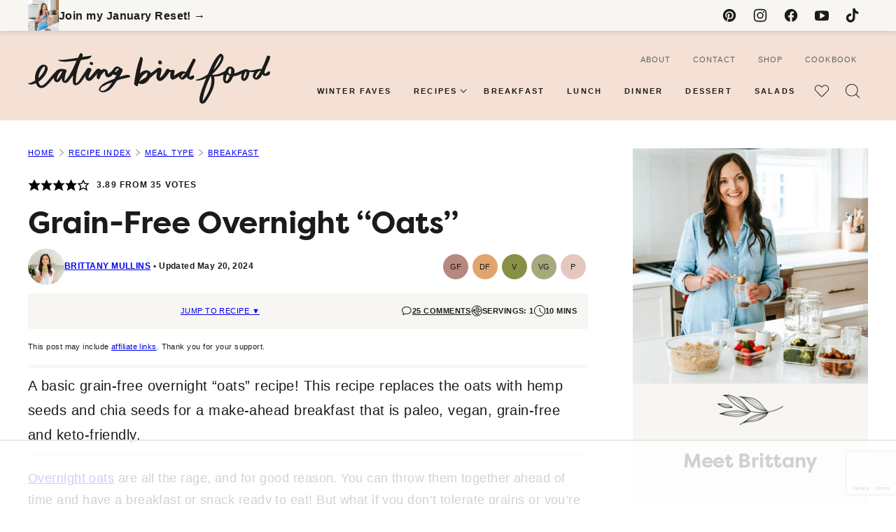

--- FILE ---
content_type: text/html; charset=UTF-8
request_url: https://www.eatingbirdfood.com/grain-free-overnight-oats/
body_size: 128186
content:
<!DOCTYPE html><html lang="en-US">
<head><meta charset="UTF-8"><script>if(navigator.userAgent.match(/MSIE|Internet Explorer/i)||navigator.userAgent.match(/Trident\/7\..*?rv:11/i)){var href=document.location.href;if(!href.match(/[?&]nowprocket/)){if(href.indexOf("?")==-1){if(href.indexOf("#")==-1){document.location.href=href+"?nowprocket=1"}else{document.location.href=href.replace("#","?nowprocket=1#")}}else{if(href.indexOf("#")==-1){document.location.href=href+"&nowprocket=1"}else{document.location.href=href.replace("#","&nowprocket=1#")}}}}</script><script>(()=>{class RocketLazyLoadScripts{constructor(){this.v="2.0.4",this.userEvents=["keydown","keyup","mousedown","mouseup","mousemove","mouseover","mouseout","touchmove","touchstart","touchend","touchcancel","wheel","click","dblclick","input"],this.attributeEvents=["onblur","onclick","oncontextmenu","ondblclick","onfocus","onmousedown","onmouseenter","onmouseleave","onmousemove","onmouseout","onmouseover","onmouseup","onmousewheel","onscroll","onsubmit"]}async t(){this.i(),this.o(),/iP(ad|hone)/.test(navigator.userAgent)&&this.h(),this.u(),this.l(this),this.m(),this.k(this),this.p(this),this._(),await Promise.all([this.R(),this.L()]),this.lastBreath=Date.now(),this.S(this),this.P(),this.D(),this.O(),this.M(),await this.C(this.delayedScripts.normal),await this.C(this.delayedScripts.defer),await this.C(this.delayedScripts.async),await this.T(),await this.F(),await this.j(),await this.A(),window.dispatchEvent(new Event("rocket-allScriptsLoaded")),this.everythingLoaded=!0,this.lastTouchEnd&&await new Promise(t=>setTimeout(t,500-Date.now()+this.lastTouchEnd)),this.I(),this.H(),this.U(),this.W()}i(){this.CSPIssue=sessionStorage.getItem("rocketCSPIssue"),document.addEventListener("securitypolicyviolation",t=>{this.CSPIssue||"script-src-elem"!==t.violatedDirective||"data"!==t.blockedURI||(this.CSPIssue=!0,sessionStorage.setItem("rocketCSPIssue",!0))},{isRocket:!0})}o(){window.addEventListener("pageshow",t=>{this.persisted=t.persisted,this.realWindowLoadedFired=!0},{isRocket:!0}),window.addEventListener("pagehide",()=>{this.onFirstUserAction=null},{isRocket:!0})}h(){let t;function e(e){t=e}window.addEventListener("touchstart",e,{isRocket:!0}),window.addEventListener("touchend",function i(o){o.changedTouches[0]&&t.changedTouches[0]&&Math.abs(o.changedTouches[0].pageX-t.changedTouches[0].pageX)<10&&Math.abs(o.changedTouches[0].pageY-t.changedTouches[0].pageY)<10&&o.timeStamp-t.timeStamp<200&&(window.removeEventListener("touchstart",e,{isRocket:!0}),window.removeEventListener("touchend",i,{isRocket:!0}),"INPUT"===o.target.tagName&&"text"===o.target.type||(o.target.dispatchEvent(new TouchEvent("touchend",{target:o.target,bubbles:!0})),o.target.dispatchEvent(new MouseEvent("mouseover",{target:o.target,bubbles:!0})),o.target.dispatchEvent(new PointerEvent("click",{target:o.target,bubbles:!0,cancelable:!0,detail:1,clientX:o.changedTouches[0].clientX,clientY:o.changedTouches[0].clientY})),event.preventDefault()))},{isRocket:!0})}q(t){this.userActionTriggered||("mousemove"!==t.type||this.firstMousemoveIgnored?"keyup"===t.type||"mouseover"===t.type||"mouseout"===t.type||(this.userActionTriggered=!0,this.onFirstUserAction&&this.onFirstUserAction()):this.firstMousemoveIgnored=!0),"click"===t.type&&t.preventDefault(),t.stopPropagation(),t.stopImmediatePropagation(),"touchstart"===this.lastEvent&&"touchend"===t.type&&(this.lastTouchEnd=Date.now()),"click"===t.type&&(this.lastTouchEnd=0),this.lastEvent=t.type,t.composedPath&&t.composedPath()[0].getRootNode()instanceof ShadowRoot&&(t.rocketTarget=t.composedPath()[0]),this.savedUserEvents.push(t)}u(){this.savedUserEvents=[],this.userEventHandler=this.q.bind(this),this.userEvents.forEach(t=>window.addEventListener(t,this.userEventHandler,{passive:!1,isRocket:!0})),document.addEventListener("visibilitychange",this.userEventHandler,{isRocket:!0})}U(){this.userEvents.forEach(t=>window.removeEventListener(t,this.userEventHandler,{passive:!1,isRocket:!0})),document.removeEventListener("visibilitychange",this.userEventHandler,{isRocket:!0}),this.savedUserEvents.forEach(t=>{(t.rocketTarget||t.target).dispatchEvent(new window[t.constructor.name](t.type,t))})}m(){const t="return false",e=Array.from(this.attributeEvents,t=>"data-rocket-"+t),i="["+this.attributeEvents.join("],[")+"]",o="[data-rocket-"+this.attributeEvents.join("],[data-rocket-")+"]",s=(e,i,o)=>{o&&o!==t&&(e.setAttribute("data-rocket-"+i,o),e["rocket"+i]=new Function("event",o),e.setAttribute(i,t))};new MutationObserver(t=>{for(const n of t)"attributes"===n.type&&(n.attributeName.startsWith("data-rocket-")||this.everythingLoaded?n.attributeName.startsWith("data-rocket-")&&this.everythingLoaded&&this.N(n.target,n.attributeName.substring(12)):s(n.target,n.attributeName,n.target.getAttribute(n.attributeName))),"childList"===n.type&&n.addedNodes.forEach(t=>{if(t.nodeType===Node.ELEMENT_NODE)if(this.everythingLoaded)for(const i of[t,...t.querySelectorAll(o)])for(const t of i.getAttributeNames())e.includes(t)&&this.N(i,t.substring(12));else for(const e of[t,...t.querySelectorAll(i)])for(const t of e.getAttributeNames())this.attributeEvents.includes(t)&&s(e,t,e.getAttribute(t))})}).observe(document,{subtree:!0,childList:!0,attributeFilter:[...this.attributeEvents,...e]})}I(){this.attributeEvents.forEach(t=>{document.querySelectorAll("[data-rocket-"+t+"]").forEach(e=>{this.N(e,t)})})}N(t,e){const i=t.getAttribute("data-rocket-"+e);i&&(t.setAttribute(e,i),t.removeAttribute("data-rocket-"+e))}k(t){Object.defineProperty(HTMLElement.prototype,"onclick",{get(){return this.rocketonclick||null},set(e){this.rocketonclick=e,this.setAttribute(t.everythingLoaded?"onclick":"data-rocket-onclick","this.rocketonclick(event)")}})}S(t){function e(e,i){let o=e[i];e[i]=null,Object.defineProperty(e,i,{get:()=>o,set(s){t.everythingLoaded?o=s:e["rocket"+i]=o=s}})}e(document,"onreadystatechange"),e(window,"onload"),e(window,"onpageshow");try{Object.defineProperty(document,"readyState",{get:()=>t.rocketReadyState,set(e){t.rocketReadyState=e},configurable:!0}),document.readyState="loading"}catch(t){console.log("WPRocket DJE readyState conflict, bypassing")}}l(t){this.originalAddEventListener=EventTarget.prototype.addEventListener,this.originalRemoveEventListener=EventTarget.prototype.removeEventListener,this.savedEventListeners=[],EventTarget.prototype.addEventListener=function(e,i,o){o&&o.isRocket||!t.B(e,this)&&!t.userEvents.includes(e)||t.B(e,this)&&!t.userActionTriggered||e.startsWith("rocket-")||t.everythingLoaded?t.originalAddEventListener.call(this,e,i,o):(t.savedEventListeners.push({target:this,remove:!1,type:e,func:i,options:o}),"mouseenter"!==e&&"mouseleave"!==e||t.originalAddEventListener.call(this,e,t.savedUserEvents.push,o))},EventTarget.prototype.removeEventListener=function(e,i,o){o&&o.isRocket||!t.B(e,this)&&!t.userEvents.includes(e)||t.B(e,this)&&!t.userActionTriggered||e.startsWith("rocket-")||t.everythingLoaded?t.originalRemoveEventListener.call(this,e,i,o):t.savedEventListeners.push({target:this,remove:!0,type:e,func:i,options:o})}}J(t,e){this.savedEventListeners=this.savedEventListeners.filter(i=>{let o=i.type,s=i.target||window;return e!==o||t!==s||(this.B(o,s)&&(i.type="rocket-"+o),this.$(i),!1)})}H(){EventTarget.prototype.addEventListener=this.originalAddEventListener,EventTarget.prototype.removeEventListener=this.originalRemoveEventListener,this.savedEventListeners.forEach(t=>this.$(t))}$(t){t.remove?this.originalRemoveEventListener.call(t.target,t.type,t.func,t.options):this.originalAddEventListener.call(t.target,t.type,t.func,t.options)}p(t){let e;function i(e){return t.everythingLoaded?e:e.split(" ").map(t=>"load"===t||t.startsWith("load.")?"rocket-jquery-load":t).join(" ")}function o(o){function s(e){const s=o.fn[e];o.fn[e]=o.fn.init.prototype[e]=function(){return this[0]===window&&t.userActionTriggered&&("string"==typeof arguments[0]||arguments[0]instanceof String?arguments[0]=i(arguments[0]):"object"==typeof arguments[0]&&Object.keys(arguments[0]).forEach(t=>{const e=arguments[0][t];delete arguments[0][t],arguments[0][i(t)]=e})),s.apply(this,arguments),this}}if(o&&o.fn&&!t.allJQueries.includes(o)){const e={DOMContentLoaded:[],"rocket-DOMContentLoaded":[]};for(const t in e)document.addEventListener(t,()=>{e[t].forEach(t=>t())},{isRocket:!0});o.fn.ready=o.fn.init.prototype.ready=function(i){function s(){parseInt(o.fn.jquery)>2?setTimeout(()=>i.bind(document)(o)):i.bind(document)(o)}return"function"==typeof i&&(t.realDomReadyFired?!t.userActionTriggered||t.fauxDomReadyFired?s():e["rocket-DOMContentLoaded"].push(s):e.DOMContentLoaded.push(s)),o([])},s("on"),s("one"),s("off"),t.allJQueries.push(o)}e=o}t.allJQueries=[],o(window.jQuery),Object.defineProperty(window,"jQuery",{get:()=>e,set(t){o(t)}})}P(){const t=new Map;document.write=document.writeln=function(e){const i=document.currentScript,o=document.createRange(),s=i.parentElement;let n=t.get(i);void 0===n&&(n=i.nextSibling,t.set(i,n));const c=document.createDocumentFragment();o.setStart(c,0),c.appendChild(o.createContextualFragment(e)),s.insertBefore(c,n)}}async R(){return new Promise(t=>{this.userActionTriggered?t():this.onFirstUserAction=t})}async L(){return new Promise(t=>{document.addEventListener("DOMContentLoaded",()=>{this.realDomReadyFired=!0,t()},{isRocket:!0})})}async j(){return this.realWindowLoadedFired?Promise.resolve():new Promise(t=>{window.addEventListener("load",t,{isRocket:!0})})}M(){this.pendingScripts=[];this.scriptsMutationObserver=new MutationObserver(t=>{for(const e of t)e.addedNodes.forEach(t=>{"SCRIPT"!==t.tagName||t.noModule||t.isWPRocket||this.pendingScripts.push({script:t,promise:new Promise(e=>{const i=()=>{const i=this.pendingScripts.findIndex(e=>e.script===t);i>=0&&this.pendingScripts.splice(i,1),e()};t.addEventListener("load",i,{isRocket:!0}),t.addEventListener("error",i,{isRocket:!0}),setTimeout(i,1e3)})})})}),this.scriptsMutationObserver.observe(document,{childList:!0,subtree:!0})}async F(){await this.X(),this.pendingScripts.length?(await this.pendingScripts[0].promise,await this.F()):this.scriptsMutationObserver.disconnect()}D(){this.delayedScripts={normal:[],async:[],defer:[]},document.querySelectorAll("script[type$=rocketlazyloadscript]").forEach(t=>{t.hasAttribute("data-rocket-src")?t.hasAttribute("async")&&!1!==t.async?this.delayedScripts.async.push(t):t.hasAttribute("defer")&&!1!==t.defer||"module"===t.getAttribute("data-rocket-type")?this.delayedScripts.defer.push(t):this.delayedScripts.normal.push(t):this.delayedScripts.normal.push(t)})}async _(){await this.L();let t=[];document.querySelectorAll("script[type$=rocketlazyloadscript][data-rocket-src]").forEach(e=>{let i=e.getAttribute("data-rocket-src");if(i&&!i.startsWith("data:")){i.startsWith("//")&&(i=location.protocol+i);try{const o=new URL(i).origin;o!==location.origin&&t.push({src:o,crossOrigin:e.crossOrigin||"module"===e.getAttribute("data-rocket-type")})}catch(t){}}}),t=[...new Map(t.map(t=>[JSON.stringify(t),t])).values()],this.Y(t,"preconnect")}async G(t){if(await this.K(),!0!==t.noModule||!("noModule"in HTMLScriptElement.prototype))return new Promise(e=>{let i;function o(){(i||t).setAttribute("data-rocket-status","executed"),e()}try{if(navigator.userAgent.includes("Firefox/")||""===navigator.vendor||this.CSPIssue)i=document.createElement("script"),[...t.attributes].forEach(t=>{let e=t.nodeName;"type"!==e&&("data-rocket-type"===e&&(e="type"),"data-rocket-src"===e&&(e="src"),i.setAttribute(e,t.nodeValue))}),t.text&&(i.text=t.text),t.nonce&&(i.nonce=t.nonce),i.hasAttribute("src")?(i.addEventListener("load",o,{isRocket:!0}),i.addEventListener("error",()=>{i.setAttribute("data-rocket-status","failed-network"),e()},{isRocket:!0}),setTimeout(()=>{i.isConnected||e()},1)):(i.text=t.text,o()),i.isWPRocket=!0,t.parentNode.replaceChild(i,t);else{const i=t.getAttribute("data-rocket-type"),s=t.getAttribute("data-rocket-src");i?(t.type=i,t.removeAttribute("data-rocket-type")):t.removeAttribute("type"),t.addEventListener("load",o,{isRocket:!0}),t.addEventListener("error",i=>{this.CSPIssue&&i.target.src.startsWith("data:")?(console.log("WPRocket: CSP fallback activated"),t.removeAttribute("src"),this.G(t).then(e)):(t.setAttribute("data-rocket-status","failed-network"),e())},{isRocket:!0}),s?(t.fetchPriority="high",t.removeAttribute("data-rocket-src"),t.src=s):t.src="data:text/javascript;base64,"+window.btoa(unescape(encodeURIComponent(t.text)))}}catch(i){t.setAttribute("data-rocket-status","failed-transform"),e()}});t.setAttribute("data-rocket-status","skipped")}async C(t){const e=t.shift();return e?(e.isConnected&&await this.G(e),this.C(t)):Promise.resolve()}O(){this.Y([...this.delayedScripts.normal,...this.delayedScripts.defer,...this.delayedScripts.async],"preload")}Y(t,e){this.trash=this.trash||[];let i=!0;var o=document.createDocumentFragment();t.forEach(t=>{const s=t.getAttribute&&t.getAttribute("data-rocket-src")||t.src;if(s&&!s.startsWith("data:")){const n=document.createElement("link");n.href=s,n.rel=e,"preconnect"!==e&&(n.as="script",n.fetchPriority=i?"high":"low"),t.getAttribute&&"module"===t.getAttribute("data-rocket-type")&&(n.crossOrigin=!0),t.crossOrigin&&(n.crossOrigin=t.crossOrigin),t.integrity&&(n.integrity=t.integrity),t.nonce&&(n.nonce=t.nonce),o.appendChild(n),this.trash.push(n),i=!1}}),document.head.appendChild(o)}W(){this.trash.forEach(t=>t.remove())}async T(){try{document.readyState="interactive"}catch(t){}this.fauxDomReadyFired=!0;try{await this.K(),this.J(document,"readystatechange"),document.dispatchEvent(new Event("rocket-readystatechange")),await this.K(),document.rocketonreadystatechange&&document.rocketonreadystatechange(),await this.K(),this.J(document,"DOMContentLoaded"),document.dispatchEvent(new Event("rocket-DOMContentLoaded")),await this.K(),this.J(window,"DOMContentLoaded"),window.dispatchEvent(new Event("rocket-DOMContentLoaded"))}catch(t){console.error(t)}}async A(){try{document.readyState="complete"}catch(t){}try{await this.K(),this.J(document,"readystatechange"),document.dispatchEvent(new Event("rocket-readystatechange")),await this.K(),document.rocketonreadystatechange&&document.rocketonreadystatechange(),await this.K(),this.J(window,"load"),window.dispatchEvent(new Event("rocket-load")),await this.K(),window.rocketonload&&window.rocketonload(),await this.K(),this.allJQueries.forEach(t=>t(window).trigger("rocket-jquery-load")),await this.K(),this.J(window,"pageshow");const t=new Event("rocket-pageshow");t.persisted=this.persisted,window.dispatchEvent(t),await this.K(),window.rocketonpageshow&&window.rocketonpageshow({persisted:this.persisted})}catch(t){console.error(t)}}async K(){Date.now()-this.lastBreath>45&&(await this.X(),this.lastBreath=Date.now())}async X(){return document.hidden?new Promise(t=>setTimeout(t)):new Promise(t=>requestAnimationFrame(t))}B(t,e){return e===document&&"readystatechange"===t||(e===document&&"DOMContentLoaded"===t||(e===window&&"DOMContentLoaded"===t||(e===window&&"load"===t||e===window&&"pageshow"===t)))}static run(){(new RocketLazyLoadScripts).t()}}RocketLazyLoadScripts.run()})();</script><script data-no-optimize="1" data-cfasync="false">!function(){"use strict";const t={adt_ei:{identityApiKey:"plainText",source:"url",type:"plaintext",priority:1},adt_eih:{identityApiKey:"sha256",source:"urlh",type:"hashed",priority:2},sh_kit:{identityApiKey:"sha256",source:"urlhck",type:"hashed",priority:3}},e=Object.keys(t);function i(t){return function(t){const e=t.match(/((?=([a-z0-9._!#$%+^&*()[\]<>-]+))\2@[a-z0-9._-]+\.[a-z0-9._-]+)/gi);return e?e[0]:""}(function(t){return t.replace(/\s/g,"")}(t.toLowerCase()))}!async function(){const n=new URL(window.location.href),o=n.searchParams;let a=null;const r=Object.entries(t).sort(([,t],[,e])=>t.priority-e.priority).map(([t])=>t);for(const e of r){const n=o.get(e),r=t[e];if(!n||!r)continue;const c=decodeURIComponent(n),d="plaintext"===r.type&&i(c),s="hashed"===r.type&&c;if(d||s){a={value:c,config:r};break}}if(a){const{value:t,config:e}=a;window.adthrive=window.adthrive||{},window.adthrive.cmd=window.adthrive.cmd||[],window.adthrive.cmd.push(function(){window.adthrive.identityApi({source:e.source,[e.identityApiKey]:t},({success:i,data:n})=>{i?window.adthrive.log("info","Plugin","detectEmails",`Identity API called with ${e.type} email: ${t}`,n):window.adthrive.log("warning","Plugin","detectEmails",`Failed to call Identity API with ${e.type} email: ${t}`,n)})})}!function(t,e){const i=new URL(e);t.forEach(t=>i.searchParams.delete(t)),history.replaceState(null,"",i.toString())}(e,n)}()}();
</script><meta name='robots' content='index, follow, max-image-preview:large, max-snippet:-1, max-video-preview:-1' />
	<style></style>
	<style data-no-optimize="1" data-cfasync="false"></style>
<script data-no-optimize="1" data-cfasync="false">
	window.adthriveCLS = {
		enabledLocations: ['Content', 'Recipe'],
		injectedSlots: [],
		injectedFromPlugin: true,
		branch: '2df777a',bucket: 'prod',			};
	window.adthriveCLS.siteAds = {"betaTester":false,"targeting":[{"value":"542443a7a90318f919487780","key":"siteId"},{"value":"6233884de06d6a7088626af6","key":"organizationId"},{"value":"Eating Bird Food","key":"siteName"},{"value":"AdThrive Edge","key":"service"},{"value":"on","key":"bidding"},{"value":["Food","Clean Eating"],"key":"verticals"}],"siteUrl":"http://eatingbirdfood.com","siteId":"542443a7a90318f919487780","siteName":"Eating Bird Food","breakpoints":{"tablet":768,"desktop":1024},"cloudflare":{"version":"b770817"},"adUnits":[{"sequence":1,"thirdPartyAdUnitName":null,"targeting":[{"value":["Sidebar"],"key":"location"}],"devices":["desktop"],"name":"Sidebar_1","sticky":false,"location":"Sidebar","dynamic":{"pageSelector":"","spacing":0,"max":1,"lazyMax":null,"enable":true,"lazy":false,"elementSelector":".block-area-sidebar > *","skip":1,"classNames":[],"position":"afterend","every":0,"enabled":true},"stickyOverlapSelector":"","adSizes":[[160,600],[336,280],[320,50],[300,600],[250,250],[1,1],[320,100],[300,1050],[300,50],[300,420],[300,250]],"priority":299,"autosize":true},{"sequence":9,"thirdPartyAdUnitName":null,"targeting":[{"value":["Sidebar"],"key":"location"},{"value":true,"key":"sticky"}],"devices":["desktop"],"name":"Sidebar_9","sticky":true,"location":"Sidebar","dynamic":{"pageSelector":"","spacing":0,"max":1,"lazyMax":null,"enable":true,"lazy":false,"elementSelector":".sidebar-primary","skip":0,"classNames":[],"position":"beforeend","every":1,"enabled":true},"stickyOverlapSelector":".site-footer, .block-area-before-footer","adSizes":[[160,600],[336,280],[320,50],[300,600],[250,250],[1,1],[320,100],[300,1050],[300,50],[300,420],[300,250]],"priority":291,"autosize":true},{"sequence":null,"thirdPartyAdUnitName":null,"targeting":[{"value":["Content"],"key":"location"}],"devices":["desktop","phone","tablet"],"name":"Content","sticky":false,"location":"Content","dynamic":{"pageSelector":"body.page-id-42490","spacing":1,"max":2,"lazyMax":null,"enable":true,"lazy":false,"elementSelector":".block-instagram-listing, .block-email","skip":0,"classNames":[],"position":"afterend","every":0,"enabled":true},"stickyOverlapSelector":"","adSizes":[[728,90],[336,280],[320,50],[468,60],[970,90],[250,250],[1,1],[320,100],[970,250],[1,2],[300,50],[300,300],[552,334],[728,250],[300,250]],"priority":199,"autosize":true},{"sequence":null,"thirdPartyAdUnitName":null,"targeting":[{"value":["Content"],"key":"location"}],"devices":["phone","tablet"],"name":"Content","sticky":false,"location":"Content","dynamic":{"pageSelector":"body.home","spacing":0,"max":null,"lazyMax":5,"enable":true,"lazy":true,"elementSelector":".entry-content > *:not(h1)","skip":2,"classNames":[],"position":"afterend","every":2,"enabled":true},"stickyOverlapSelector":"","adSizes":[[728,90],[336,280],[320,50],[468,60],[970,90],[250,250],[1,1],[320,100],[970,250],[1,2],[300,50],[300,300],[552,334],[728,250],[300,250]],"priority":199,"autosize":true},{"sequence":null,"thirdPartyAdUnitName":null,"targeting":[{"value":["Content"],"key":"location"}],"devices":["desktop"],"name":"Content","sticky":false,"location":"Content","dynamic":{"pageSelector":"body.archive","spacing":0,"max":null,"lazyMax":8,"enable":true,"lazy":true,"elementSelector":".block-area .is-layout-flex, section","skip":0,"classNames":[],"position":"afterend","every":0,"enabled":true},"stickyOverlapSelector":"","adSizes":[[728,90],[336,280],[320,50],[468,60],[970,90],[250,250],[1,1],[320,100],[970,250],[1,2],[300,50],[300,300],[552,334],[728,250],[300,250]],"priority":199,"autosize":true},{"sequence":null,"thirdPartyAdUnitName":null,"targeting":[{"value":["Content"],"key":"location"}],"devices":["phone","tablet"],"name":"Content","sticky":false,"location":"Content","dynamic":{"pageSelector":"body.archive","spacing":0,"max":0,"lazyMax":8,"enable":true,"lazy":true,"elementSelector":".block-area .is-layout-flex, section","skip":0,"classNames":[],"position":"afterend","every":0,"enabled":true},"stickyOverlapSelector":"","adSizes":[[728,90],[336,280],[320,50],[468,60],[970,90],[250,250],[1,1],[320,100],[970,250],[1,2],[300,50],[300,300],[552,334],[728,250],[300,250]],"priority":199,"autosize":true},{"sequence":null,"thirdPartyAdUnitName":null,"targeting":[{"value":["Content"],"key":"location"}],"devices":["desktop"],"name":"Content","sticky":false,"location":"Content","dynamic":{"pageSelector":"body.single, body.page:not(.page-id-24852):not(.page-id-42490):not(.page-id-24854):not(.home)","spacing":1,"max":3,"lazyMax":96,"enable":true,"lazy":true,"elementSelector":".entry-content > *:not(.tasty-pins-hidden-image-container):not(input):not(blockquote):not(h1):not(h2):not(h3):not(h4):not(.wprm-recipe-roundup-item),\n.entry-content > .wprm-recipe-roundup-item:nth-child(2n of .wprm-recipe-roundup-item)","skip":4,"classNames":[],"position":"afterend","every":1,"enabled":true},"stickyOverlapSelector":"","adSizes":[[728,90],[336,280],[320,50],[468,60],[970,90],[250,250],[1,1],[320,100],[970,250],[1,2],[300,50],[300,300],[552,334],[728,250],[300,250]],"priority":199,"autosize":true},{"sequence":null,"thirdPartyAdUnitName":null,"targeting":[{"value":["Content"],"key":"location"}],"devices":["tablet"],"name":"Content","sticky":false,"location":"Content","dynamic":{"pageSelector":"body.single, body.page:not(.page-id-24852):not(.page-id-42490):not(.page-id-24854):not(.home)","spacing":0.7,"max":7,"lazyMax":92,"enable":true,"lazy":true,"elementSelector":".entry-content > *:not(.tasty-pins-hidden-image-container):not(input):not(blockquote):not(h1):not(h2):not(h3):not(h4):not(.wprm-recipe-roundup-item),\n.entry-content > .wprm-recipe-roundup-item:nth-child(2n of .wprm-recipe-roundup-item)","skip":4,"classNames":[],"position":"afterend","every":1,"enabled":true},"stickyOverlapSelector":"","adSizes":[[728,90],[336,280],[320,50],[468,60],[970,90],[250,250],[1,1],[320,100],[970,250],[1,2],[300,50],[300,300],[552,334],[728,250],[300,250]],"priority":199,"autosize":true},{"sequence":null,"thirdPartyAdUnitName":null,"targeting":[{"value":["Content"],"key":"location"}],"devices":["phone"],"name":"Content","sticky":false,"location":"Content","dynamic":{"pageSelector":"body.single, body.page:not(.page-id-24852):not(.page-id-42490):not(.page-id-24854):not(.home)","spacing":1,"max":3,"lazyMax":96,"enable":true,"lazy":true,"elementSelector":".entry-content > *:not(.tasty-pins-hidden-image-container):not(input):not(blockquote):not(h1):not(h2):not(h3):not(h4):not(.wprm-recipe-roundup-item),\n.entry-content > .wprm-recipe-roundup-item:nth-child(2n of .wprm-recipe-roundup-item)","skip":4,"classNames":[],"position":"afterend","every":1,"enabled":true},"stickyOverlapSelector":"","adSizes":[[728,90],[336,280],[320,50],[468,60],[970,90],[250,250],[1,1],[320,100],[970,250],[1,2],[300,50],[300,300],[552,334],[728,250],[300,250]],"priority":199,"autosize":true},{"sequence":1,"thirdPartyAdUnitName":null,"targeting":[{"value":["Recipe"],"key":"location"}],"devices":["desktop","tablet"],"name":"Recipe_1","sticky":false,"location":"Recipe","dynamic":{"pageSelector":"body:not(.wprm-print)","spacing":0.5,"max":3,"lazyMax":1,"enable":true,"lazy":true,"elementSelector":".wprm-recipe-ingredients-container li, .wprm-recipe-instructions-container li:nth-of-type(2n), .wprm-recipe-notes-container li, .wprm-recipe-notes > span","skip":0,"classNames":[],"position":"beforebegin","every":1,"enabled":true},"stickyOverlapSelector":"","adSizes":[[320,50],[250,250],[1,1],[320,100],[1,2],[300,50],[320,300],[300,390],[300,250]],"priority":-101,"autosize":true},{"sequence":4,"thirdPartyAdUnitName":null,"targeting":[{"value":["Recipe"],"key":"location"}],"devices":["phone"],"name":"Recipe_4","sticky":false,"location":"Recipe","dynamic":{"pageSelector":"body:not(.wprm-print)","spacing":0,"max":1,"lazyMax":null,"enable":true,"lazy":false,"elementSelector":".wprm-recipe-ingredients-container","skip":0,"classNames":[],"position":"beforebegin","every":1,"enabled":true},"stickyOverlapSelector":"","adSizes":[[320,50],[250,250],[1,1],[320,100],[1,2],[300,50],[320,300],[300,390],[300,250]],"priority":-104,"autosize":true},{"sequence":1,"thirdPartyAdUnitName":null,"targeting":[{"value":["Recipe"],"key":"location"}],"devices":["phone"],"name":"Recipe_1","sticky":false,"location":"Recipe","dynamic":{"pageSelector":"body:not(.wprm-print)","spacing":0.7,"max":1,"lazyMax":2,"enable":true,"lazy":true,"elementSelector":".wprm-recipe-ingredients-container, .wprm-recipe-instructions-container li:nth-of-type(2n), .wprm-recipe-notes-container li, .wprm-recipe-notes > span","skip":0,"classNames":[],"position":"afterend","every":1,"enabled":true},"stickyOverlapSelector":"","adSizes":[[320,50],[250,250],[1,1],[320,100],[1,2],[300,50],[320,300],[300,390],[300,250]],"priority":-101,"autosize":true},{"sequence":null,"thirdPartyAdUnitName":null,"targeting":[{"value":["Below Post"],"key":"location"}],"devices":["desktop","phone","tablet"],"name":"Below_Post","sticky":false,"location":"Below Post","dynamic":{"pageSelector":"body.single, body.page:not(.page-id-24852)","spacing":0,"max":0,"lazyMax":1,"enable":true,"lazy":true,"elementSelector":".comment-respond","skip":0,"classNames":[],"position":"beforebegin","every":1,"enabled":true},"stickyOverlapSelector":"","adSizes":[[728,90],[336,280],[320,50],[468,60],[250,250],[1,1],[320,100],[300,250],[970,250],[728,250]],"priority":99,"autosize":true},{"sequence":2,"thirdPartyAdUnitName":null,"targeting":[{"value":["Below Post"],"key":"location"}],"devices":["desktop","phone","tablet"],"name":"Below_Post_2","sticky":false,"location":"Below Post","dynamic":{"pageSelector":"body.single","spacing":0.5,"max":0,"lazyMax":98,"enable":true,"lazy":true,"elementSelector":".comment-list  > .comment","skip":0,"classNames":[],"position":"afterend","every":1,"enabled":true},"stickyOverlapSelector":"","adSizes":[[728,90],[336,280],[320,50],[468,60],[250,250],[1,1],[320,100],[300,250],[970,250],[728,250]],"priority":98,"autosize":true},{"sequence":null,"thirdPartyAdUnitName":null,"targeting":[{"value":["Footer"],"key":"location"},{"value":true,"key":"sticky"}],"devices":["desktop"],"name":"Footer","sticky":true,"location":"Footer","dynamic":{"pageSelector":"body:not(.home)","spacing":0,"max":1,"lazyMax":null,"enable":true,"lazy":false,"elementSelector":"body","skip":0,"classNames":[],"position":"beforeend","every":1,"enabled":true},"stickyOverlapSelector":"","adSizes":[[320,50],[320,100],[728,90],[970,90],[468,60],[1,1],[300,50]],"priority":-1,"autosize":true},{"sequence":null,"thirdPartyAdUnitName":null,"targeting":[{"value":["Footer"],"key":"location"},{"value":true,"key":"sticky"}],"devices":["tablet","phone"],"name":"Footer","sticky":true,"location":"Footer","dynamic":{"pageSelector":"body:not(.home)","spacing":0,"max":1,"lazyMax":null,"enable":true,"lazy":false,"elementSelector":"body","skip":0,"classNames":[],"position":"beforeend","every":1,"enabled":true},"stickyOverlapSelector":"","adSizes":[[320,50],[320,100],[728,90],[970,90],[468,60],[1,1],[300,50]],"priority":-1,"autosize":true},{"sequence":null,"thirdPartyAdUnitName":null,"targeting":[{"value":["Header"],"key":"location"}],"devices":["desktop","tablet","phone"],"name":"Header","sticky":false,"location":"Header","dynamic":{"pageSelector":"body.wprm-print","spacing":0,"max":1,"lazyMax":null,"enable":true,"lazy":false,"elementSelector":"#wprm-print-header","skip":0,"classNames":[],"position":"beforebegin","every":1,"enabled":true},"stickyOverlapSelector":"","adSizes":[[728,90],[320,50],[468,60],[970,90],[1,1],[320,100],[970,250],[300,50],[728,250]],"priority":399,"autosize":true},{"sequence":1,"thirdPartyAdUnitName":null,"targeting":[{"value":["Recipe"],"key":"location"}],"devices":["desktop","tablet"],"name":"Recipe_1","sticky":false,"location":"Recipe","dynamic":{"pageSelector":"body.wprm-print","spacing":0,"max":1,"lazyMax":null,"enable":true,"lazy":false,"elementSelector":".wprm-recipe-ingredients-container li","skip":0,"classNames":[],"position":"beforebegin","every":1,"enabled":true},"stickyOverlapSelector":"","adSizes":[[320,50],[250,250],[1,1],[320,100],[1,2],[300,50],[320,300],[300,390],[300,250]],"priority":-101,"autosize":true},{"sequence":1,"thirdPartyAdUnitName":null,"targeting":[{"value":["Recipe"],"key":"location"}],"devices":["phone"],"name":"Recipe_1","sticky":false,"location":"Recipe","dynamic":{"pageSelector":"body.wprm-print","spacing":0,"max":1,"lazyMax":null,"enable":true,"lazy":false,"elementSelector":".wprm-recipe-ingredients-container","skip":0,"classNames":[],"position":"afterend","every":1,"enabled":true},"stickyOverlapSelector":"","adSizes":[[320,50],[250,250],[1,1],[320,100],[1,2],[300,50],[320,300],[300,390],[300,250]],"priority":-101,"autosize":true}],"adDensityLayout":{"mobile":{"adDensity":0.2,"onePerViewport":false},"pageOverrides":[{"mobile":{"adDensity":0.3,"onePerViewport":false},"note":null,"pageSelector":"body.home","desktop":{"adDensity":0.26,"onePerViewport":false}}],"desktop":{"adDensity":0.2,"onePerViewport":false}},"adDensityEnabled":true,"siteExperiments":[],"adTypes":{"sponsorTileDesktop":true,"interscrollerDesktop":true,"nativeBelowPostDesktop":true,"miniscroller":true,"largeFormatsMobile":true,"nativeMobileContent":true,"inRecipeRecommendationMobile":true,"nativeMobileRecipe":true,"sponsorTileMobile":true,"expandableCatalogAdsMobile":false,"frameAdsMobile":true,"outstreamMobile":true,"nativeHeaderMobile":true,"frameAdsDesktop":true,"inRecipeRecommendationDesktop":true,"expandableFooterDesktop":true,"nativeDesktopContent":true,"outstreamDesktop":true,"animatedFooter":true,"skylineHeader":false,"expandableFooter":true,"nativeDesktopSidebar":true,"videoFootersMobile":true,"videoFootersDesktop":true,"interscroller":false,"nativeDesktopRecipe":true,"nativeHeaderDesktop":true,"nativeBelowPostMobile":true,"expandableCatalogAdsDesktop":false,"largeFormatsDesktop":true},"adOptions":{"theTradeDesk":true,"rtbhouse":true,"undertone":true,"sidebarConfig":{"dynamicStickySidebar":{"minHeight":1800,"enabled":true,"blockedSelectors":[]}},"footerCloseButton":true,"teads":true,"seedtag":true,"pmp":true,"thirtyThreeAcross":true,"sharethrough":true,"optimizeVideoPlayersForEarnings":true,"removeVideoTitleWrapper":true,"pubMatic":true,"contentTermsFooterEnabled":true,"infiniteScroll":false,"longerVideoAdPod":true,"yahoossp":true,"spa":false,"stickyContainerConfig":{"recipeDesktop":{"minHeight":null,"enabled":false},"blockedSelectors":[],"stickyHeaderSelectors":[],"content":{"minHeight":null,"enabled":false},"recipeMobile":{"minHeight":null,"enabled":false}},"sonobi":true,"gatedPrint":{"printClasses":[],"siteEmailServiceProviderId":"4b0440c5-ad60-48c7-b253-9646074cc2f9","defaultOptIn":true,"enabled":true,"newsletterPromptEnabled":true},"yieldmo":true,"footerSelector":"","consentMode":{"enabled":false,"customVendorList":""},"amazonUAM":true,"gamMCMEnabled":true,"gamMCMChildNetworkCode":"22487943105","stickyContainerAds":false,"rubiconMediaMath":true,"rubicon":true,"conversant":true,"openx":true,"customCreativeEnabled":true,"mobileHeaderHeight":1,"secColor":"#000000","unruly":true,"mediaGrid":true,"bRealTime":false,"adInViewTime":null,"gumgum":true,"comscoreFooter":false,"desktopInterstitial":false,"amx":true,"footerCloseButtonDesktop":false,"ozone":true,"isAutoOptimized":false,"adform":true,"comscoreTAL":true,"targetaff":true,"bgColor":"#FFFFFF","advancePlaylistOptions":{"playlistPlayer":{"enabled":true},"relatedPlayer":{"enabled":true,"applyToFirst":true}},"kargo":true,"liveRampATS":true,"footerCloseButtonMobile":false,"interstitialBlockedPageSelectors":"","prioritizeShorterVideoAds":true,"allowSmallerAdSizes":true,"comscore":"Food","blis":true,"wakeLock":{"desktopEnabled":true,"mobileValue":15,"mobileEnabled":true,"desktopValue":30},"mobileInterstitial":false,"tripleLift":true,"sensitiveCategories":["alc","ast","cbd","cosm","dat","gamc","gamv","pol","rel","sst","ssr","srh","ske","tob","wtl"],"liveRamp":true,"adthriveEmailIdentity":true,"criteo":true,"nativo":true,"infiniteScrollOptions":{"selector":"","heightThreshold":0},"siteAttributes":{"mobileHeaderSelectors":[],"desktopHeaderSelectors":[]},"dynamicContentSlotLazyLoading":true,"clsOptimizedAds":true,"ogury":true,"verticals":["Food","Clean Eating"],"inImage":false,"stackadapt":true,"usCMP":{"defaultOptIn":false,"enabled":false,"regions":[]},"advancePlaylist":true,"medianet":true,"delayLoading":true,"inImageZone":null,"appNexus":true,"rise":true,"liveRampId":"","infiniteScrollRefresh":false,"indexExchange":true},"siteAdsProfiles":[],"thirdPartySiteConfig":{"partners":{"discounts":[]}},"featureRollouts":{"ad-fit-width":{"featureRolloutId":36,"data":null,"enabled":true},"disable-restart-sticky-video-inactive":{"featureRolloutId":51,"data":null,"enabled":true},"disable-delay-loading-good-cwv":{"featureRolloutId":43,"data":null,"enabled":true}},"videoPlayers":{"contextual":{"autoplayCollapsibleEnabled":false,"overrideEmbedLocation":false,"defaultPlayerType":"static"},"videoEmbed":"wordpress","footerSelector":"","contentSpecificPlaylists":[],"players":[{"devices":["desktop","mobile"],"description":"","id":4047008,"title":"Stationary related player - desktop and mobile","type":"stationaryRelated","enabled":true,"playerId":"9kBHpRNZ"},{"playlistId":"","pageSelector":"","devices":["desktop"],"description":"","skip":0,"title":"","type":"stickyRelated","enabled":true,"elementSelector":".long-post > *:has(img):not(.post-header), .entry-content  > *:has(img):not(.post-header)","id":4047009,"position":"afterend","saveVideoCloseState":false,"shuffle":false,"mobileHeaderSelector":null,"playerId":"9kBHpRNZ"},{"playlistId":"lE4kqLlP","pageSelector":"","devices":["desktop"],"description":"","skip":0,"title":"OUR LATEST RECIPES","type":"stickyPlaylist","enabled":true,"footerSelector":"","elementSelector":"body.single .long-post > *:has(img):not(.post-header),\nbody.single .entry-content  > *:has(img):not(.post-header),\nbody.page:not(.page-id-24852):not(.page-id-42490):not(.home):not(.page-id-15851):not(.page-id-24854):not(.page-id-42486) .long-post > *:has(img):not(.post-header),\nbody.page:not(.page-id-24852):not(.page-id-42490):not(.home):not(.page-id-15851):not(.page-id-24854):not(.page-id-42486) .entry-content  > *:has(img):not(.post-header)","id":4047011,"position":"afterend","saveVideoCloseState":false,"shuffle":true,"mobileHeaderSelector":null,"playerId":"Z0IbAOX3"},{"playlistId":"","pageSelector":"","devices":["mobile"],"mobileLocation":"top-center","description":"","skip":0,"title":"","type":"stickyRelated","enabled":true,"elementSelector":".long-post > *:has(img):not(.post-header), .entry-content  > *:has(img):not(.post-header)","id":4047010,"position":"afterend","saveVideoCloseState":false,"shuffle":false,"mobileHeaderSelector":".fixed-header, .site-header","playerId":"9kBHpRNZ"},{"playlistId":"lE4kqLlP","pageSelector":"","devices":["mobile"],"mobileLocation":"top-center","description":"","skip":0,"title":"OUR LATEST RECIPES","type":"stickyPlaylist","enabled":true,"footerSelector":"","elementSelector":"body.single .long-post > *:has(img):not(.post-header),\nbody.single .entry-content  > *:has(img):not(.post-header),\nbody.page:not(.page-id-24852):not(.page-id-42490):not(.home):not(.page-id-15851):not(.page-id-24854):not(.page-id-42486) .long-post > *:has(img):not(.post-header),\nbody.page:not(.page-id-24852):not(.page-id-42490):not(.home):not(.page-id-15851):not(.page-id-24854):not(.page-id-42486) .entry-content  > *:has(img):not(.post-header)","id":4047012,"position":"afterend","saveVideoCloseState":false,"shuffle":true,"mobileHeaderSelector":".fixed-header, .site-header","playerId":"Z0IbAOX3"}],"partners":{"theTradeDesk":true,"unruly":true,"mediaGrid":true,"undertone":true,"gumgum":true,"seedtag":true,"amx":true,"ozone":true,"adform":true,"pmp":true,"kargo":true,"connatix":true,"stickyOutstream":{"desktop":{"enabled":true},"blockedPageSelectors":"body.wprm-print","mobileLocation":"bottom-left","allowOnHomepage":false,"mobile":{"enabled":true},"saveVideoCloseState":false,"mobileHeaderSelector":".fixed-header, .site-header","allowForPageWithStickyPlayer":{"enabled":true}},"sharethrough":true,"blis":true,"tripleLift":true,"pubMatic":true,"criteo":true,"yahoossp":true,"nativo":true,"stackadapt":true,"yieldmo":true,"amazonUAM":true,"medianet":true,"rubicon":true,"appNexus":true,"rise":true,"openx":true,"indexExchange":true}}};</script>

<script data-no-optimize="1" data-cfasync="false">
(function(w, d) {
	w.adthrive = w.adthrive || {};
	w.adthrive.cmd = w.adthrive.cmd || [];
	w.adthrive.plugin = 'adthrive-ads-3.10.0';
	w.adthrive.host = 'ads.adthrive.com';
	w.adthrive.integration = 'plugin';

	var commitParam = (w.adthriveCLS && w.adthriveCLS.bucket !== 'prod' && w.adthriveCLS.branch) ? '&commit=' + w.adthriveCLS.branch : '';

	var s = d.createElement('script');
	s.async = true;
	s.referrerpolicy='no-referrer-when-downgrade';
	s.src = 'https://' + w.adthrive.host + '/sites/542443a7a90318f919487780/ads.min.js?referrer=' + w.encodeURIComponent(w.location.href) + commitParam + '&cb=' + (Math.floor(Math.random() * 100) + 1) + '';
	var n = d.getElementsByTagName('script')[0];
	n.parentNode.insertBefore(s, n);
})(window, document);
</script>
<link rel="dns-prefetch" href="https://ads.adthrive.com/"><link rel="preconnect" href="https://ads.adthrive.com/"><link rel="preconnect" href="https://ads.adthrive.com/" crossorigin>
	<!-- This site is optimized with the Yoast SEO Premium plugin v26.7 (Yoast SEO v26.7) - https://yoast.com/wordpress/plugins/seo/ -->
	<title>Grain-Free Overnight &quot;Oats&quot; - Eating Bird Food</title>
<link data-rocket-prefetch href="https://www.gstatic.com" rel="dns-prefetch">
<link data-rocket-prefetch href="https://ads.adthrive.com" rel="dns-prefetch">
<link data-rocket-prefetch href="https://www.googletagmanager.com" rel="dns-prefetch">
<link data-rocket-prefetch href="https://html-load.com" rel="dns-prefetch">
<link data-rocket-prefetch href="https://www.google.com" rel="dns-prefetch">
<style id="wpr-usedcss">img:is([sizes=auto i],[sizes^="auto," i]){contain-intrinsic-size:3000px 1500px}.adthrive-ad{margin-top:10px;margin-bottom:10px;text-align:center;overflow-x:visible;clear:both;line-height:0}.adthrive-device-desktop .adthrive-recipe,.adthrive-device-tablet .adthrive-recipe{float:right;clear:right;margin-left:10px}body:not(.adthrive-device-phone) .tasty-recipes-entry-content hr{width:49%!important}.adthrive-device-phone .tasty-recipes{border:1px solid #fdf5f2!important}.wprm-prevent-sleep,.wprm-recipe-video-container{clear:both}@media print{.adthrive-ad,.adthrive-comscore,.adthrive-native-recipe{display:none!important;height:0;width:0;visibility:hidden}}.adthrive-below-post{width:100%}body.home .adthrive-header{margin-top:30px;margin-bottom:0}body.blog .adthrive-content{min-width:100%}.adthrive-collapse-player{border-bottom:0;margin-bottom:40px}.site-footer{margin-bottom:50px}.adthrive-ad>div[id^=google_ads_iframe]{margin:0 auto!important}.adthrive-ad iframe{max-width:none!important}.adthrive-video-player.in-post{margin-bottom:20px}body.blog.adthrive-content{width:100%}.adthrive-collapse-mobile{margin-bottom:14px}.adthrive-collapse-mobile-background{z-index:9999!important}.adthrive-device-phone .adthrive-player-position.adthrive-collapse-mobile{z-index:9999!important}body.archive .adthrive-content{grid-column:1/-1}.adthrive-sidebar.adthrive-stuck{margin-top:140px!important}body:not(.home) .site-footer__bottom{padding-bottom:100px}body.home .adthrive-footer-message{margin-bottom:0;padding-bottom:0}.adthrive-stuck.adthrive-sticky-outstream{z-index:2!important}body.page .adthrive-auto-injected-player-container{width:65%!important}:root{--comment-rating-star-color:#343434}.wprm-comment-rating svg path{fill:var(--comment-rating-star-color)}.wprm-comment-rating svg polygon{stroke:var(--comment-rating-star-color)}.wprm-comment-rating .wprm-rating-star-full svg path{stroke:var(--comment-rating-star-color);fill:var(--comment-rating-star-color)}.wprm-comment-rating .wprm-rating-star-empty svg path{stroke:var(--comment-rating-star-color);fill:none}.wprm-comment-ratings-container svg .wprm-star-full{fill:var(--comment-rating-star-color)}.wprm-comment-ratings-container svg .wprm-star-empty{stroke:var(--comment-rating-star-color)}body:not(:hover) fieldset.wprm-comment-ratings-container:focus-within span{outline:#4d90fe solid 1px}.comment-form-wprm-rating{margin-bottom:20px;margin-top:5px;text-align:left}.comment-form-wprm-rating .wprm-rating-stars{display:inline-block;vertical-align:middle}fieldset.wprm-comment-ratings-container{background:0 0;border:0;display:inline-block;margin:0;padding:0;position:relative}fieldset.wprm-comment-ratings-container legend{left:0;opacity:0;position:absolute}fieldset.wprm-comment-ratings-container br{display:none}fieldset.wprm-comment-ratings-container input[type=radio]{border:0;cursor:pointer;float:left;height:16px;margin:0!important;min-height:0;min-width:0;opacity:0;padding:0!important;width:16px}fieldset.wprm-comment-ratings-container input[type=radio]:first-child{margin-left:-16px}fieldset.wprm-comment-ratings-container span{font-size:0;height:16px;left:0;opacity:0;pointer-events:none;position:absolute;top:0;width:80px}fieldset.wprm-comment-ratings-container span svg{height:100%!important;width:100%!important}fieldset.wprm-comment-ratings-container input:checked+span,fieldset.wprm-comment-ratings-container input:hover+span{opacity:1}fieldset.wprm-comment-ratings-container input:hover+span~span{display:none}.rtl .comment-form-wprm-rating{text-align:right}.rtl img.wprm-comment-rating{transform:scaleX(-1)}.rtl fieldset.wprm-comment-ratings-container span{left:inherit;right:0}.rtl fieldset.wprm-comment-ratings-container span svg{transform:scaleX(-1)}:root{--wprm-popup-font-size:16px;--wprm-popup-background:#fff;--wprm-popup-title:#000;--wprm-popup-content:#444;--wprm-popup-button-background:#5a822b;--wprm-popup-button-text:#fff}body.wprm-popup-modal-open{height:100%;left:0;overflow:hidden;position:fixed;right:0;width:100%}.wprm-popup-modal{display:none}.wprm-popup-modal.is-open{display:block}.wprm-popup-modal__overlay{align-items:center;background:rgba(0,0,0,.6);bottom:0;display:flex;justify-content:center;left:0;overflow:hidden;position:fixed;right:0;top:0;touch-action:none;z-index:2147483646}.wprm-popup-modal__container{background-color:var(--wprm-popup-background);border-radius:4px;box-sizing:border-box;font-size:var(--wprm-popup-font-size);max-height:100vh;max-height:100dvh;max-width:100%;overflow-y:auto;padding:30px}.wprm-popup-modal__header{align-items:center;display:flex;justify-content:space-between;margin-bottom:10px}.wprm-popup-modal__title{box-sizing:border-box;color:var(--wprm-popup-title);font-size:1.2em;font-weight:600;line-height:1.25;margin-bottom:0;margin-top:0}.wprm-popup-modal__header .wprm-popup-modal__close{background:0 0;border:0;cursor:pointer;width:18px}.wprm-popup-modal__header .wprm-popup-modal__close:before{color:var(--wprm-popup-title);content:"✕";font-size:var(--wprm-popup-font-size)}.wprm-popup-modal__content{color:var(--wprm-popup-content);line-height:1.5}.wprm-popup-modal__content p{font-size:1em;line-height:1.5}.wprm-popup-modal__footer{margin-top:20px}.wprm-popup-modal__btn{-webkit-appearance:button;background-color:var(--wprm-popup-button-background);border-radius:.25em;border-style:none;border-width:0;color:var(--wprm-popup-button-text);cursor:pointer;font-size:1em;line-height:1.15;margin:0;overflow:visible;padding:.5em 1em;text-transform:none;will-change:transform;-moz-osx-font-smoothing:grayscale;-webkit-backface-visibility:hidden;backface-visibility:hidden;-webkit-transform:translateZ(0);transform:translateZ(0);transition:-webkit-transform .25s ease-out;transition:transform .25s ease-out;transition:transform .25s ease-out,-webkit-transform .25s ease-out}.wprm-popup-modal__btn:disabled{cursor:not-allowed;opacity:.3}.wprm-popup-modal__btn:not(:disabled):focus,.wprm-popup-modal__btn:not(:disabled):hover{-webkit-transform:scale(1.05);transform:scale(1.05)}@keyframes wprmPopupModalFadeIn{0%{opacity:0}to{opacity:1}}@keyframes wprmPopupModalFadeOut{0%{opacity:1}to{opacity:0}}@keyframes wprmPopupModalSlideIn{0%{transform:translateY(15%)}to{transform:translateY(0)}}@keyframes wprmPopupModalSlideOut{0%{transform:translateY(0)}to{transform:translateY(-10%)}}.wprm-popup-modal[aria-hidden=false] .wprm-popup-modal__overlay{animation:.3s cubic-bezier(0,0,.2,1) wprmPopupModalFadeIn}.wprm-popup-modal[aria-hidden=false] .wprm-popup-modal__container{animation:.3s cubic-bezier(0,0,.2,1) wprmPopupModalSlideIn}.wprm-popup-modal[aria-hidden=true] .wprm-popup-modal__overlay{animation:.3s cubic-bezier(0,0,.2,1) wprmPopupModalFadeOut}.wprm-popup-modal[aria-hidden=true] .wprm-popup-modal__container{animation:.3s cubic-bezier(0,0,.2,1) wprmPopupModalSlideOut}.wprm-popup-modal .wprm-popup-modal__container,.wprm-popup-modal .wprm-popup-modal__overlay{will-change:transform}.tippy-box[data-animation=fade][data-state=hidden]{opacity:0}[data-tippy-root]{max-width:calc(100vw - 10px)}.tippy-box{background-color:#333;border-radius:4px;color:#fff;font-size:14px;line-height:1.4;outline:0;position:relative;transition-property:transform,visibility,opacity;white-space:normal}.tippy-box[data-placement^=top]>.tippy-arrow{bottom:0}.tippy-box[data-placement^=top]>.tippy-arrow:before{border-top-color:initial;border-width:8px 8px 0;bottom:-7px;left:0;transform-origin:center top}.tippy-box[data-placement^=bottom]>.tippy-arrow{top:0}.tippy-box[data-placement^=bottom]>.tippy-arrow:before{border-bottom-color:initial;border-width:0 8px 8px;left:0;top:-7px;transform-origin:center bottom}.tippy-box[data-placement^=left]>.tippy-arrow{right:0}.tippy-box[data-placement^=left]>.tippy-arrow:before{border-left-color:initial;border-width:8px 0 8px 8px;right:-7px;transform-origin:center left}.tippy-box[data-placement^=right]>.tippy-arrow{left:0}.tippy-box[data-placement^=right]>.tippy-arrow:before{border-right-color:initial;border-width:8px 8px 8px 0;left:-7px;transform-origin:center right}.tippy-box[data-inertia][data-state=visible]{transition-timing-function:cubic-bezier(.54,1.5,.38,1.11)}.tippy-arrow{color:#333;height:16px;width:16px}.tippy-arrow:before{border-color:transparent;border-style:solid;content:"";position:absolute}.tippy-content{padding:5px 9px;position:relative;z-index:1}.tippy-box[data-theme=wprm] .tippy-content p:first-child{margin-top:0}.tippy-box[data-theme=wprm] .tippy-content p:last-child{margin-bottom:0}.tippy-box[data-theme~=wprm-variable]{background-color:var(--wprm-tippy-background)}.tippy-box[data-theme~=wprm-variable][data-placement^=top]>.tippy-arrow:before{border-top-color:var(--wprm-tippy-background)}.tippy-box[data-theme~=wprm-variable][data-placement^=bottom]>.tippy-arrow:before{border-bottom-color:var(--wprm-tippy-background)}.tippy-box[data-theme~=wprm-variable][data-placement^=left]>.tippy-arrow:before{border-left-color:var(--wprm-tippy-background)}.tippy-box[data-theme~=wprm-variable][data-placement^=right]>.tippy-arrow:before{border-right-color:var(--wprm-tippy-background)}img.wprm-comment-rating{display:block;margin:5px 0}img.wprm-comment-rating+br{display:none}.wprm-rating-star svg{display:inline;height:16px;margin:0;vertical-align:middle;width:16px}.wprm-loader{animation:1s ease-in-out infinite wprmSpin;-webkit-animation:1s ease-in-out infinite wprmSpin;border:2px solid hsla(0,0%,78%,.3);border-radius:50%;border-top-color:#444;display:inline-block;height:10px;width:10px}@keyframes wprmSpin{to{-webkit-transform:rotate(1turn)}}@-webkit-keyframes wprmSpin{to{-webkit-transform:rotate(1turn)}}.wprm-recipe-container{outline:0}.wprm-recipe{overflow:hidden;zoom:1;clear:both;text-align:left}.wprm-recipe *{box-sizing:border-box}.wprm-recipe ol,.wprm-recipe ul{-webkit-margin-before:0;-webkit-margin-after:0;-webkit-padding-start:0;margin:0;padding:0}.wprm-recipe li{font-size:1em;margin:0 0 0 32px;padding:0}.wprm-recipe p{font-size:1em;margin:0;padding:0}.wprm-recipe li,.wprm-recipe li.wprm-recipe-instruction{list-style-position:outside}.wprm-recipe li:before{display:none}.wprm-recipe h1,.wprm-recipe h2,.wprm-recipe h3{clear:none;font-variant:normal;letter-spacing:normal;margin:0;padding:0;text-transform:none}.wprm-recipe a.wprm-recipe-link,.wprm-recipe a.wprm-recipe-link:hover{-webkit-box-shadow:none;-moz-box-shadow:none;box-shadow:none}body:not(.wprm-print) .wprm-recipe p:first-letter{color:inherit;font-family:inherit;font-size:inherit;line-height:inherit;margin:inherit;padding:inherit}.rtl .wprm-recipe{text-align:right}.rtl .wprm-recipe li{margin:0 32px 0 0}.wprm-screen-reader-text{border:0;clip:rect(1px,1px,1px,1px);clip-path:inset(50%);height:1px;margin:-1px;overflow:hidden;padding:0;position:absolute!important;width:1px;word-wrap:normal!important}.wprm-recipe-block-container-separate,.wprm-recipe-block-container-separated,.wprm-recipe-block-container-separated .wprm-recipe-details-label{display:block}.wprm-recipe-details-unit{font-size:.8em}@media only screen and (max-width:600px){.wprm-recipe-details-unit{font-size:1em}}.wprm-expandable-container,.wprm-expandable-container-separated{--wprm-expandable-text-color:#333;--wprm-expandable-button-color:#fff;--wprm-expandable-border-color:#333;--wprm-expandable-border-radius:0px;--wprm-expandable-vertical-padding:5px;--wprm-expandable-horizontal-padding:5px}.wprm-expandable-container a.wprm-expandable-button,.wprm-expandable-container button.wprm-expandable-button,.wprm-expandable-container-separated a.wprm-expandable-button,.wprm-expandable-container-separated button.wprm-expandable-button{color:var(--wprm-expandable-text-color)}.wprm-expandable-container button.wprm-expandable-button,.wprm-expandable-container-separated button.wprm-expandable-button{background-color:var(--wprm-expandable-button-color);border-color:var(--wprm-expandable-border-color);border-radius:var(--wprm-expandable-border-radius);padding:var(--wprm-expandable-vertical-padding) var(--wprm-expandable-horizontal-padding)}.wprm-expandable-container-separated.wprm-expandable-expanded .wprm-expandable-button-show,.wprm-expandable-container.wprm-expandable-expanded .wprm-expandable-button-show{display:none}.wprm-expandable-separated-content-collapsed{display:none!important}.wprm-block-text-normal{font-style:normal;font-weight:400;text-transform:none}.wprm-block-text-bold{font-weight:700!important}.wprm-align-left{text-align:left}.wprm-recipe-header.wprm-header-has-actions{align-items:center;display:flex;flex-wrap:wrap}.wprm-recipe-header .wprm-recipe-adjustable-servings-container{font-size:16px;font-style:normal;font-weight:400;opacity:1;text-transform:none}.wprm-recipe-image img{display:block;margin:0 auto}.wprm-recipe-ingredients-container.wprm-recipe-images-before .wprm-recipe-ingredient-image{margin-right:10px}.wprm-recipe-ingredients-container .wprm-recipe-ingredient-image{flex-shrink:0}.wprm-recipe-ingredients-container .wprm-recipe-ingredient-image img{vertical-align:middle}.wprm-recipe-shop-instacart-loading{cursor:wait;opacity:.5}.wprm-recipe-shop-instacart{align-items:center;border:1px solid #003d29;border-radius:23px;cursor:pointer;display:inline-flex;font-family:Instacart,system-ui,-apple-system,BlinkMacSystemFont,'Segoe UI',Roboto,Oxygen,Ubuntu,Cantarell,'Open Sans','Helvetica Neue',sans-serif;font-size:14px;height:46px;padding:0 18px}.wprm-recipe-shop-instacart>img{height:22px!important;margin:0!important;padding:0!important;width:auto!important}.wprm-recipe-shop-instacart>span{margin-left:10px}.wprm-recipe-instructions-container .wprm-recipe-instruction-text{font-size:1em}.wprm-recipe-instructions-container .wprm-recipe-instruction-media{margin:5px 0 15px;max-width:100%}.wprm-recipe-link{cursor:pointer;text-decoration:none}.wprm-nutrition-label-container-simple .wprm-nutrition-label-text-nutrition-unit{font-size:.85em}.wprm-recipe-rating{white-space:nowrap}.wprm-recipe-rating svg{height:1.1em;margin-top:-.15em!important;margin:0;vertical-align:middle;width:1.1em}.wprm-recipe-rating.wprm-recipe-rating-inline{align-items:center;display:inline-flex}.wprm-recipe-rating.wprm-recipe-rating-inline .wprm-recipe-rating-details{display:inline-block;margin-left:10px}.wprm-recipe-rating .wprm-recipe-rating-details{font-size:.8em}.wprm-toggle-container button.wprm-toggle{border:none;border-radius:0;box-shadow:none;cursor:pointer;display:inline-block;font-size:inherit;font-weight:inherit;letter-spacing:inherit;line-height:inherit;text-decoration:none;text-transform:inherit;white-space:nowrap}.wprm-toggle-container button.wprm-toggle:focus{outline:0}.wprm-toggle-buttons-container{--wprm-toggle-button-background:#fff;--wprm-toggle-button-accent:#333;--wprm-toggle-button-radius:3px;align-items:stretch;background-color:var(--wprm-toggle-button-background);border:1px solid var(--wprm-toggle-button-accent);border-radius:var(--wprm-toggle-button-radius);color:var(--wprm-toggle-button-accent);display:inline-flex;flex-shrink:0;overflow:hidden}.wprm-toggle-buttons-container button.wprm-toggle{background-color:var(--wprm-toggle-button-accent);border-left:1px solid var(--wprm-toggle-button-accent);color:var(--wprm-toggle-button-background);padding:5px 10px}.wprm-toggle-buttons-container button.wprm-toggle:first-child{border-left:0;border-right:0}.wprm-toggle-buttons-container button.wprm-toggle:not(.wprm-toggle-active){background:0 0!important;color:inherit!important}.rtl .wprm-toggle-buttons-container button.wprm-toggle{border-left:0;border-right:1px solid var(--wprm-toggle-button-accent)}.wprm-recipe-header+.wprm-recipe-video{margin-top:10px}.wp-block-button__link{align-content:center;box-sizing:border-box;cursor:pointer;display:inline-block;height:100%;text-align:center;word-break:break-word}.wp-block-button__link.aligncenter{text-align:center}:where(.wp-block-button__link){border-radius:9999px;box-shadow:none;padding:calc(.667em + 2px) calc(1.333em + 2px);text-decoration:none}:root :where(.wp-block-button .wp-block-button__link.is-style-outline),:root :where(.wp-block-button.is-style-outline>.wp-block-button__link){border:2px solid;padding:.667em 1.333em}:root :where(.wp-block-button .wp-block-button__link.is-style-outline:not(.has-text-color)),:root :where(.wp-block-button.is-style-outline>.wp-block-button__link:not(.has-text-color)){color:currentColor}:root :where(.wp-block-button .wp-block-button__link.is-style-outline:not(.has-background)),:root :where(.wp-block-button.is-style-outline>.wp-block-button__link:not(.has-background)){background-color:initial;background-image:none}.wp-block-buttons{box-sizing:border-box}.wp-block-buttons>.wp-block-button{display:inline-block;margin:0}.wp-block-buttons.is-content-justification-center{justify-content:center}.wp-block-buttons.is-content-justification-space-between{justify-content:space-between}.wp-block-buttons.aligncenter{text-align:center}.wp-block-buttons:not(.is-content-justification-space-between,.is-content-justification-right,.is-content-justification-left,.is-content-justification-center) .wp-block-button.aligncenter{margin-left:auto;margin-right:auto;width:100%}.wp-block-buttons .wp-block-button__link{width:100%}.wp-block-button.aligncenter{text-align:center}:where(.wp-block-calendar table:not(.has-background) th){background:#ddd}:where(.wp-block-columns){margin-bottom:1.75em}:where(.wp-block-columns.has-background){padding:1.25em 2.375em}:where(.wp-block-post-comments input[type=submit]){border:none}:where(.wp-block-cover-image:not(.has-text-color)),:where(.wp-block-cover:not(.has-text-color)){color:#fff}:where(.wp-block-cover-image.is-light:not(.has-text-color)),:where(.wp-block-cover.is-light:not(.has-text-color)){color:#000}:root :where(.wp-block-cover h1:not(.has-text-color)),:root :where(.wp-block-cover h2:not(.has-text-color)),:root :where(.wp-block-cover h3:not(.has-text-color)),:root :where(.wp-block-cover h4:not(.has-text-color)),:root :where(.wp-block-cover h5:not(.has-text-color)),:root :where(.wp-block-cover h6:not(.has-text-color)),:root :where(.wp-block-cover p:not(.has-text-color)){color:inherit}:where(.wp-block-file){margin-bottom:1.5em}:where(.wp-block-file__button){border-radius:2em;display:inline-block;padding:.5em 1em}:where(.wp-block-file__button):is(a):active,:where(.wp-block-file__button):is(a):focus,:where(.wp-block-file__button):is(a):hover,:where(.wp-block-file__button):is(a):visited{box-shadow:none;color:#fff;opacity:.85;text-decoration:none}.wp-block-group{box-sizing:border-box}:where(.wp-block-group.wp-block-group-is-layout-constrained){position:relative}h1.has-background,h2.has-background,h3.has-background{padding:1.25em 2.375em}.wp-block-image>a,.wp-block-image>figure>a{display:inline-block}.wp-block-image img{box-sizing:border-box;height:auto;max-width:100%;vertical-align:bottom}@media not (prefers-reduced-motion){.wp-block-image img.hide{visibility:hidden}.wp-block-image img.show{animation:.4s show-content-image}}.wp-block-image[style*=border-radius] img,.wp-block-image[style*=border-radius]>a{border-radius:inherit}.wp-block-image.aligncenter{text-align:center}.wp-block-image .aligncenter,.wp-block-image.aligncenter{display:table}.wp-block-image .aligncenter{margin-left:auto;margin-right:auto}.wp-block-image :where(figcaption){margin-bottom:1em;margin-top:.5em}:root :where(.wp-block-image.is-style-rounded img,.wp-block-image .is-style-rounded img){border-radius:9999px}.wp-block-image figure{margin:0}@keyframes show-content-image{0%{visibility:hidden}99%{visibility:hidden}to{visibility:visible}}:where(.wp-block-latest-comments:not([style*=line-height] .wp-block-latest-comments__comment)){line-height:1.1}:where(.wp-block-latest-comments:not([style*=line-height] .wp-block-latest-comments__comment-excerpt p)){line-height:1.8}:root :where(.wp-block-latest-posts.is-grid){padding:0}:root :where(.wp-block-latest-posts.wp-block-latest-posts__list){padding-left:0}ol,ul{box-sizing:border-box}:root :where(.wp-block-list.has-background){padding:1.25em 2.375em}:where(.wp-block-navigation.has-background .wp-block-navigation-item a:not(.wp-element-button)),:where(.wp-block-navigation.has-background .wp-block-navigation-submenu a:not(.wp-element-button)){padding:.5em 1em}:where(.wp-block-navigation .wp-block-navigation__submenu-container .wp-block-navigation-item a:not(.wp-element-button)),:where(.wp-block-navigation .wp-block-navigation__submenu-container .wp-block-navigation-submenu a:not(.wp-element-button)),:where(.wp-block-navigation .wp-block-navigation__submenu-container .wp-block-navigation-submenu button.wp-block-navigation-item__content),:where(.wp-block-navigation .wp-block-navigation__submenu-container .wp-block-pages-list__item button.wp-block-navigation-item__content){padding:.5em 1em}:root :where(p.has-background){padding:1.25em 2.375em}:where(p.has-text-color:not(.has-link-color)) a{color:inherit}:where(.wp-block-post-comments-form) input:not([type=submit]),:where(.wp-block-post-comments-form) textarea{border:1px solid #949494;font-family:inherit;font-size:1em}:where(.wp-block-post-comments-form) input:where(:not([type=submit]):not([type=checkbox])),:where(.wp-block-post-comments-form) textarea{padding:calc(.667em + 2px)}:where(.wp-block-post-excerpt){box-sizing:border-box;margin-bottom:var(--wp--style--block-gap);margin-top:var(--wp--style--block-gap)}:where(.wp-block-preformatted.has-background){padding:1.25em 2.375em}.wp-block-quote{box-sizing:border-box}.wp-block-quote{overflow-wrap:break-word}:where(.wp-block-search__button){border:1px solid #ccc;padding:6px 10px}.wp-block-search__input{appearance:none;border:1px solid #949494;flex-grow:1;margin-left:0;margin-right:0;min-width:3rem;padding:8px;text-decoration:unset!important}:where(.wp-block-search__input){font-family:inherit;font-size:inherit;font-style:inherit;font-weight:inherit;letter-spacing:inherit;line-height:inherit;text-transform:inherit}:where(.wp-block-search__button-inside .wp-block-search__inside-wrapper){border:1px solid #949494;box-sizing:border-box;padding:4px}:where(.wp-block-search__button-inside .wp-block-search__inside-wrapper) .wp-block-search__input{border:none;border-radius:0;padding:0 4px}:where(.wp-block-search__button-inside .wp-block-search__inside-wrapper) .wp-block-search__input:focus{outline:0}:where(.wp-block-search__button-inside .wp-block-search__inside-wrapper) :where(.wp-block-search__button){padding:4px 8px}:root :where(.wp-block-separator.is-style-dots){height:auto;line-height:1;text-align:center}:root :where(.wp-block-separator.is-style-dots):before{color:currentColor;content:"···";font-family:serif;font-size:1.5em;letter-spacing:2em;padding-left:2em}:root :where(.wp-block-site-logo.is-style-rounded){border-radius:9999px}:where(.wp-block-social-links:not(.is-style-logos-only)) .wp-social-link{background-color:#f0f0f0;color:#444}:where(.wp-block-social-links:not(.is-style-logos-only)) .wp-social-link-amazon{background-color:#f90;color:#fff}:where(.wp-block-social-links:not(.is-style-logos-only)) .wp-social-link-bandcamp{background-color:#1ea0c3;color:#fff}:where(.wp-block-social-links:not(.is-style-logos-only)) .wp-social-link-behance{background-color:#0757fe;color:#fff}:where(.wp-block-social-links:not(.is-style-logos-only)) .wp-social-link-bluesky{background-color:#0a7aff;color:#fff}:where(.wp-block-social-links:not(.is-style-logos-only)) .wp-social-link-codepen{background-color:#1e1f26;color:#fff}:where(.wp-block-social-links:not(.is-style-logos-only)) .wp-social-link-deviantart{background-color:#02e49b;color:#fff}:where(.wp-block-social-links:not(.is-style-logos-only)) .wp-social-link-discord{background-color:#5865f2;color:#fff}:where(.wp-block-social-links:not(.is-style-logos-only)) .wp-social-link-dribbble{background-color:#e94c89;color:#fff}:where(.wp-block-social-links:not(.is-style-logos-only)) .wp-social-link-dropbox{background-color:#4280ff;color:#fff}:where(.wp-block-social-links:not(.is-style-logos-only)) .wp-social-link-etsy{background-color:#f45800;color:#fff}:where(.wp-block-social-links:not(.is-style-logos-only)) .wp-social-link-facebook{background-color:#0866ff;color:#fff}:where(.wp-block-social-links:not(.is-style-logos-only)) .wp-social-link-fivehundredpx{background-color:#000;color:#fff}:where(.wp-block-social-links:not(.is-style-logos-only)) .wp-social-link-flickr{background-color:#0461dd;color:#fff}:where(.wp-block-social-links:not(.is-style-logos-only)) .wp-social-link-foursquare{background-color:#e65678;color:#fff}:where(.wp-block-social-links:not(.is-style-logos-only)) .wp-social-link-github{background-color:#24292d;color:#fff}:where(.wp-block-social-links:not(.is-style-logos-only)) .wp-social-link-goodreads{background-color:#eceadd;color:#382110}:where(.wp-block-social-links:not(.is-style-logos-only)) .wp-social-link-google{background-color:#ea4434;color:#fff}:where(.wp-block-social-links:not(.is-style-logos-only)) .wp-social-link-gravatar{background-color:#1d4fc4;color:#fff}:where(.wp-block-social-links:not(.is-style-logos-only)) .wp-social-link-instagram{background-color:#f00075;color:#fff}:where(.wp-block-social-links:not(.is-style-logos-only)) .wp-social-link-lastfm{background-color:#e21b24;color:#fff}:where(.wp-block-social-links:not(.is-style-logos-only)) .wp-social-link-linkedin{background-color:#0d66c2;color:#fff}:where(.wp-block-social-links:not(.is-style-logos-only)) .wp-social-link-mastodon{background-color:#3288d4;color:#fff}:where(.wp-block-social-links:not(.is-style-logos-only)) .wp-social-link-medium{background-color:#000;color:#fff}:where(.wp-block-social-links:not(.is-style-logos-only)) .wp-social-link-meetup{background-color:#f6405f;color:#fff}:where(.wp-block-social-links:not(.is-style-logos-only)) .wp-social-link-patreon{background-color:#000;color:#fff}:where(.wp-block-social-links:not(.is-style-logos-only)) .wp-social-link-pinterest{background-color:#e60122;color:#fff}:where(.wp-block-social-links:not(.is-style-logos-only)) .wp-social-link-pocket{background-color:#ef4155;color:#fff}:where(.wp-block-social-links:not(.is-style-logos-only)) .wp-social-link-reddit{background-color:#ff4500;color:#fff}:where(.wp-block-social-links:not(.is-style-logos-only)) .wp-social-link-skype{background-color:#0478d7;color:#fff}:where(.wp-block-social-links:not(.is-style-logos-only)) .wp-social-link-snapchat{background-color:#fefc00;color:#fff;stroke:#000}:where(.wp-block-social-links:not(.is-style-logos-only)) .wp-social-link-soundcloud{background-color:#ff5600;color:#fff}:where(.wp-block-social-links:not(.is-style-logos-only)) .wp-social-link-spotify{background-color:#1bd760;color:#fff}:where(.wp-block-social-links:not(.is-style-logos-only)) .wp-social-link-telegram{background-color:#2aabee;color:#fff}:where(.wp-block-social-links:not(.is-style-logos-only)) .wp-social-link-threads{background-color:#000;color:#fff}:where(.wp-block-social-links:not(.is-style-logos-only)) .wp-social-link-tiktok{background-color:#000;color:#fff}:where(.wp-block-social-links:not(.is-style-logos-only)) .wp-social-link-tumblr{background-color:#011835;color:#fff}:where(.wp-block-social-links:not(.is-style-logos-only)) .wp-social-link-twitch{background-color:#6440a4;color:#fff}:where(.wp-block-social-links:not(.is-style-logos-only)) .wp-social-link-twitter{background-color:#1da1f2;color:#fff}:where(.wp-block-social-links:not(.is-style-logos-only)) .wp-social-link-vimeo{background-color:#1eb7ea;color:#fff}:where(.wp-block-social-links:not(.is-style-logos-only)) .wp-social-link-vk{background-color:#4680c2;color:#fff}:where(.wp-block-social-links:not(.is-style-logos-only)) .wp-social-link-wordpress{background-color:#3499cd;color:#fff}:where(.wp-block-social-links:not(.is-style-logos-only)) .wp-social-link-whatsapp{background-color:#25d366;color:#fff}:where(.wp-block-social-links:not(.is-style-logos-only)) .wp-social-link-x{background-color:#000;color:#fff}:where(.wp-block-social-links:not(.is-style-logos-only)) .wp-social-link-yelp{background-color:#d32422;color:#fff}:where(.wp-block-social-links:not(.is-style-logos-only)) .wp-social-link-youtube{background-color:red;color:#fff}:where(.wp-block-social-links.is-style-logos-only) .wp-social-link{background:0 0}:where(.wp-block-social-links.is-style-logos-only) .wp-social-link svg{height:1.25em;width:1.25em}:where(.wp-block-social-links.is-style-logos-only) .wp-social-link-amazon{color:#f90}:where(.wp-block-social-links.is-style-logos-only) .wp-social-link-bandcamp{color:#1ea0c3}:where(.wp-block-social-links.is-style-logos-only) .wp-social-link-behance{color:#0757fe}:where(.wp-block-social-links.is-style-logos-only) .wp-social-link-bluesky{color:#0a7aff}:where(.wp-block-social-links.is-style-logos-only) .wp-social-link-codepen{color:#1e1f26}:where(.wp-block-social-links.is-style-logos-only) .wp-social-link-deviantart{color:#02e49b}:where(.wp-block-social-links.is-style-logos-only) .wp-social-link-discord{color:#5865f2}:where(.wp-block-social-links.is-style-logos-only) .wp-social-link-dribbble{color:#e94c89}:where(.wp-block-social-links.is-style-logos-only) .wp-social-link-dropbox{color:#4280ff}:where(.wp-block-social-links.is-style-logos-only) .wp-social-link-etsy{color:#f45800}:where(.wp-block-social-links.is-style-logos-only) .wp-social-link-facebook{color:#0866ff}:where(.wp-block-social-links.is-style-logos-only) .wp-social-link-fivehundredpx{color:#000}:where(.wp-block-social-links.is-style-logos-only) .wp-social-link-flickr{color:#0461dd}:where(.wp-block-social-links.is-style-logos-only) .wp-social-link-foursquare{color:#e65678}:where(.wp-block-social-links.is-style-logos-only) .wp-social-link-github{color:#24292d}:where(.wp-block-social-links.is-style-logos-only) .wp-social-link-goodreads{color:#382110}:where(.wp-block-social-links.is-style-logos-only) .wp-social-link-google{color:#ea4434}:where(.wp-block-social-links.is-style-logos-only) .wp-social-link-gravatar{color:#1d4fc4}:where(.wp-block-social-links.is-style-logos-only) .wp-social-link-instagram{color:#f00075}:where(.wp-block-social-links.is-style-logos-only) .wp-social-link-lastfm{color:#e21b24}:where(.wp-block-social-links.is-style-logos-only) .wp-social-link-linkedin{color:#0d66c2}:where(.wp-block-social-links.is-style-logos-only) .wp-social-link-mastodon{color:#3288d4}:where(.wp-block-social-links.is-style-logos-only) .wp-social-link-medium{color:#000}:where(.wp-block-social-links.is-style-logos-only) .wp-social-link-meetup{color:#f6405f}:where(.wp-block-social-links.is-style-logos-only) .wp-social-link-patreon{color:#000}:where(.wp-block-social-links.is-style-logos-only) .wp-social-link-pinterest{color:#e60122}:where(.wp-block-social-links.is-style-logos-only) .wp-social-link-pocket{color:#ef4155}:where(.wp-block-social-links.is-style-logos-only) .wp-social-link-reddit{color:#ff4500}:where(.wp-block-social-links.is-style-logos-only) .wp-social-link-skype{color:#0478d7}:where(.wp-block-social-links.is-style-logos-only) .wp-social-link-snapchat{color:#fff;stroke:#000}:where(.wp-block-social-links.is-style-logos-only) .wp-social-link-soundcloud{color:#ff5600}:where(.wp-block-social-links.is-style-logos-only) .wp-social-link-spotify{color:#1bd760}:where(.wp-block-social-links.is-style-logos-only) .wp-social-link-telegram{color:#2aabee}:where(.wp-block-social-links.is-style-logos-only) .wp-social-link-threads{color:#000}:where(.wp-block-social-links.is-style-logos-only) .wp-social-link-tiktok{color:#000}:where(.wp-block-social-links.is-style-logos-only) .wp-social-link-tumblr{color:#011835}:where(.wp-block-social-links.is-style-logos-only) .wp-social-link-twitch{color:#6440a4}:where(.wp-block-social-links.is-style-logos-only) .wp-social-link-twitter{color:#1da1f2}:where(.wp-block-social-links.is-style-logos-only) .wp-social-link-vimeo{color:#1eb7ea}:where(.wp-block-social-links.is-style-logos-only) .wp-social-link-vk{color:#4680c2}:where(.wp-block-social-links.is-style-logos-only) .wp-social-link-whatsapp{color:#25d366}:where(.wp-block-social-links.is-style-logos-only) .wp-social-link-wordpress{color:#3499cd}:where(.wp-block-social-links.is-style-logos-only) .wp-social-link-x{color:#000}:where(.wp-block-social-links.is-style-logos-only) .wp-social-link-yelp{color:#d32422}:where(.wp-block-social-links.is-style-logos-only) .wp-social-link-youtube{color:red}:root :where(.wp-block-social-links .wp-social-link a){padding:.25em}:root :where(.wp-block-social-links.is-style-logos-only .wp-social-link a){padding:0}:root :where(.wp-block-social-links.is-style-pill-shape .wp-social-link a){padding-left:.6666666667em;padding-right:.6666666667em}:root :where(.wp-block-tag-cloud.is-style-outline){display:flex;flex-wrap:wrap;gap:1ch}:root :where(.wp-block-tag-cloud.is-style-outline a){border:1px solid;font-size:unset!important;margin-right:0;padding:1ch 2ch;text-decoration:none!important}:root :where(.wp-block-table-of-contents){box-sizing:border-box}:where(.wp-block-term-description){box-sizing:border-box;margin-bottom:var(--wp--style--block-gap);margin-top:var(--wp--style--block-gap)}:where(pre.wp-block-verse){font-family:inherit}.entry-content{counter-reset:footnotes}.wp-element-button{cursor:pointer}:root{--wp--preset--font-size--normal:16px;--wp--preset--font-size--huge:42px}.has-text-align-center{text-align:center}.aligncenter{clear:both}.screen-reader-text{border:0;clip-path:inset(50%);height:1px;margin:-1px;overflow:hidden;padding:0;position:absolute;width:1px;word-wrap:normal!important}.screen-reader-text:focus{background-color:#ddd;clip-path:none;color:#444;display:block;font-size:1em;height:auto;left:5px;line-height:normal;padding:15px 23px 14px;text-decoration:none;top:5px;width:auto;z-index:100000}html :where(.has-border-color){border-style:solid}html :where([style*=border-top-color]){border-top-style:solid}html :where([style*=border-right-color]){border-right-style:solid}html :where([style*=border-bottom-color]){border-bottom-style:solid}html :where([style*=border-left-color]){border-left-style:solid}html :where([style*=border-width]){border-style:solid}html :where([style*=border-top-width]){border-top-style:solid}html :where([style*=border-right-width]){border-right-style:solid}html :where([style*=border-bottom-width]){border-bottom-style:solid}html :where([style*=border-left-width]){border-left-style:solid}html :where(img[class*=wp-image-]){height:auto;max-width:100%}:where(figure){margin:0 0 1em}html :where(.is-position-sticky){--wp-admin--admin-bar--position-offset:var(--wp-admin--admin-bar--height,0px)}@media screen and (max-width:600px){html :where(.is-position-sticky){--wp-admin--admin-bar--position-offset:0px}}.block-about{--cwp-image:400px;min-height:var(--cwp-image);position:relative;align-items:center}.block-about.cwp-large,.block-about.cwp-large.has-background{padding:0}.block-about .block-about__inner{gap:0}.block-about__content{flex-basis:0;flex-grow:1;padding:var(--wp--custom--layout--block-gap)}@media only screen and (max-width:760px){.block-area>.block-about,.entry-content>.block-about{margin-left:calc(-1 * var(--wp--custom--layout--padding));margin-right:calc(-1 * var(--wp--custom--layout--padding))}.block-about .block-about__inner{display:block}}@media only screen and (min-width:760px){.block-about__image{align-self:stretch;width:var(--cwp-image);height:auto}.block-about__image figure,.block-about__image img{width:100%;height:100%;object-fit:cover}.block-about__content{padding:var(--wp--custom--layout--block-gap-large);padding:60px}}.block-area-sidebar .block-about .block-about__inner{display:block}.block-area-sidebar .block-about.has-background{padding:0}.block-area-sidebar .block-about .block-about__content{padding:16px}.block-area-sidebar .block-about__image{position:relative;width:100%}.block-seen-in__title{text-align:center;margin:0 0 24px;font-family:var(--wp--custom--typography--interface--font-family);letter-spacing:var(--wp--custom--typography--interface--letter-spacing);text-transform:var(--wp--custom--typography--interface--text-transform);font-weight:500}.block-seen-in__wrap{display:flex;flex-wrap:wrap;align-items:center;justify-content:center;column-gap:20px;row-gap:16px}.block-seen-in__wrap img{width:100px;height:48px;object-fit:contain}.block-area-sidebar .block-seen-in__wrap{gap:16px}@media (min-width:600px){.block-seen-in__wrap{column-gap:38px}}.block-author-box{--cwp-image:344px;min-height:var(--cwp-image);position:relative;align-items:center}.block-author-box.cwp-large,.block-author-box.cwp-large.has-background{padding:0}.block-author-box .block-author-box__inner{display:flex;flex-wrap:nowrap;align-items:center;justify-content:space-between;gap:0}.block-author-box__image img{width:100%}.block-author-box__content{flex-basis:0;flex-grow:1;text-align:center;padding:var(--wp--custom--layout--block-gap)}.block-author-box__content>*{margin-top:0;margin-bottom:0}.block-author-box__content>*+*{margin-top:var(--wp--custom--layout--block-gap)}.block-author-box__title{font-family:var(--wp--custom--typography--heading--font-family);letter-spacing:var(--wp--custom--typography--heading--letter-spacing);text-transform:var(--wp--custom--typography--heading--text-transform);font-weight:700;line-height:var(--wp--custom--line-height--small);font-size:var(--wp--preset--font-size--big)}.block-author-box .social-links{margin-bottom:0;justify-content:center}@media only screen and (max-width:760px){.block-author-box .block-author-box__inner{display:block}.block-author-box__content{padding-top:var(--wp--custom--layout--block-gap)}.block-cookbook .block-cookbook__inner{display:block}.block-area>.block-cookbook,.entry-content>.block-cookbook{margin-left:calc(-1 * var(--wp--custom--layout--padding));margin-right:calc(-1 * var(--wp--custom--layout--padding))}}@media only screen and (min-width:760px){.block-author-box__image{align-self:stretch;width:var(--cwp-image);height:auto}.block-author-box__image figure,.block-author-box__image img{width:100%;height:100%;object-fit:cover}.block-author-box__content{padding:var(--wp--custom--layout--block-gap-large)}}.block-cookbook{--cwp-image:344px;min-height:var(--cwp-image);position:relative;align-items:center}.block-cookbook.cwp-large,.block-cookbook.cwp-large.has-background{padding:0}.block-cookbook .block-cookbook__inner{gap:0}.block-cookbook__content{flex-basis:0;flex-grow:1;padding:var(--wp--custom--layout--block-gap)}.block-area-sidebar .block-cookbook .block-cookbook__inner{display:block}.block-area-sidebar .block-cookbook.has-background{padding:0}.block-area-sidebar .block-cookbook .block-cookbook__content{padding:16px}.block-area-sidebar .block-cookbook__image{position:relative;width:100%}.block-ebook{--cwp-image:300px;position:relative;align-items:center}.block-ebook.cwp-large,.block-ebook.cwp-large.has-background{padding:var(--wp--custom--layout--block-gap)}.block-ebook__content{flex-basis:0;flex-grow:1}.block-ebook .block-ebook__image{max-width:var(--cwp-image);margin:0 auto}@media only screen and (max-width:759px){.block-ebook .block-ebook__inner{display:block}.block-ebook .block-ebook__image{margin-bottom:var(--wp--custom--layout--block-gap)}}@media only screen and (min-width:760px){.block-cookbook__image{align-self:stretch;width:var(--cwp-image);height:auto}.block-cookbook__image figure,.block-cookbook__image img{width:100%;height:100%;object-fit:cover}.block-cookbook__content{padding:var(--wp--custom--layout--block-gap-large)}.block-ebook.cwp-large,.block-ebook.cwp-large.has-background{padding:var(--wp--custom--layout--block-gap-large)}.block-ebook .block-ebook__content{padding-left:calc(var(--wp--custom--layout--block-gap-large) - var(--wp--custom--layout--block-gap))}}.block-area-sidebar .block-ebook.has-background{padding:var(--wp--custom--layout--block-gap)}.block-area-sidebar .block-ebook .block-ebook__inner{display:block;padding:0}.block-area-sidebar .block-ebook__image{margin-bottom:var(--wp--custom--layout--block-gap)}.block-area-sidebar .block-ebook__content{padding-left:0}.block-email{--cwp-image:300px}.block-email,.block-email.has-background{padding:0}.block-email>div{min-height:300px}.post-summary{overflow:hidden}.post-summary__content{padding:12px;position:relative;text-align:center}.post-summary .post-summary__content>*{margin:0}.post-summary .post-summary__content>*+*,.post-summary .post-summary__content>.post-summary__title:first-child{margin-top:10px}.post-summary__title{font-family:var(--wp--preset--font-family--system-sans-serif);font-size:var(--wp--preset--font-size--tiny);font-weight:600;letter-spacing:var(--wp--custom--letter-spacing--looser);text-transform:uppercase}.post-summary__title a{color:var(--wp--preset--color--foreground);text-decoration:none}.post-summary__title a:hover{color:var(--wp--custom--color--link)}.post-summary__image img{width:100%}.post-summary .cwp-recipe-key{display:flex;flex-wrap:wrap;align-items:center;justify-content:center;gap:2px;position:absolute;top:0;left:0;right:0;transform:translateY(-50%);padding:0 6px}.block-post-listing header{display:flex;justify-content:space-between;align-items:center;gap:8px}.block-post-listing__title{flex-basis:0;flex-grow:1;max-width:var(--wp--custom--layout--content)}.block-post-listing footer{text-align:right;margin-top:var(--wp--style--block-gap)}@media only screen and (min-width:601px){.block-post-listing footer{display:none}}.block-post-listing__inner{display:grid;grid-template-columns:repeat(var(--cwp-columns,1),1fr);column-gap:8px;row-gap:16px}.layout-sidebar-grid{--cwp-columns:2}.post-summary.d-list .cwp-recipe-key{position:relative;transform:translateY(0)}@media (max-width:600px){.layout-4up-grid{--cwp-columns:2}.post-summary.m-list{display:grid;grid-template-columns:138px 1fr}.post-summary.m-list .post-summary__content{align-self:center}.post-summary.m-list .cwp-recipe-key{position:relative;transform:translateY(0)}}@media (min-width:601px){.block-post-listing__inner{column-gap:32px}.block-area-sidebar .block-post-listing__inner{column-gap:8px;row-gap:16px}.layout-4up-grid{--cwp-columns:4}.post-summary.d-list{display:grid;grid-template-columns:138px 1fr}.post-summary.d-list .post-summary__content{align-self:center}}.block-post-meta p{font-size:var(--wp--preset--font-size--small);display:inline-flex;flex-wrap:wrap;gap:8px}.block-save-recipe{background:#f4e0d6;padding:40px 16px 16px;position:relative}.block-save-recipe::before{content:'';width:100%;height:16px;position:absolute;top:0;left:0;background-image:url('https://www.eatingbirdfood.com/wp-content/themes/eatingbirdfood-2023/assets/images/color-bars.gif');background-size:contain}.block-save-recipe .wpforms-container{margin:0}.block-save-recipe .wpforms-head-container{padding-bottom:8px;position:relative}.block-save-recipe .wpforms-head-container .wpforms-title{font-family:var(--wp--preset--font-family--system-sans-serif);font-weight:500;letter-spacing:var(--wp--custom--letter-spacing--loose);text-transform:uppercase;margin-bottom:0}.block-save-recipe .wpforms-head-container .wpforms-description{line-height:1.4}.block-save-recipe .wpforms-container .wpforms-field-container{display:flex;column-gap:8px}.block-save-recipe .wpforms-container .wpforms-field-container .wpforms-field{width:100%}.block-save-recipe .wpforms-container input{border-color:var(--wp--custom--color--neutral-600)}.block-save-recipe .wpforms-container input::placeholder{color:var(--wp--custom--color--neutral-600)}.block-save-recipe .wpforms-container .wpforms-submit:hover{border:1px var(--wp--preset--color--foreground) solid}@media only screen and (max-width:767px){.block-save-recipe .wpforms-head-container:before{margin-inline:auto}.block-save-recipe .wpforms-head-container .wpforms-title{text-align:center}.block-save-recipe .wpforms-head-container .wpforms-description{text-align:center}.block-save-recipe .wpforms-container .wpforms-submit-container{text-align:center;margin-top:0}}@media only screen and (min-width:768px){.block-save-recipe .wpforms-head-container:before{content:'';width:100px;height:100px;display:block;background-image:url('https://www.eatingbirdfood.com/wp-content/themes/eatingbirdfood-2023/assets/icons/utility/heart-animation.gif');background-size:contain}.block-save-recipe .wpforms-head-container{padding-left:120px}.block-save-recipe .wpforms-head-container:before{position:absolute;left:0}.block-save-recipe div.wpforms-container.one-line .wpforms-form{column-gap:4px}.block-save-recipe div.wpforms-container.one-line .wpforms-field-container{column-gap:4px}}ul.social-links{padding-left:0;display:flex;flex-wrap:wrap}ul.social-links.has-text-align-center{justify-content:center}ul.social-links li{list-style-type:none}ul.social-links a{width:44px;height:44px;display:flex;align-items:center;justify-content:center;text-decoration:none}ul.social-links svg{fill:var(--cwp-social-icon,var(--wp--preset--color--foreground));width:20px;height:20px}ul.social-links a:focus svg,ul.social-links a:hover svg{fill:var(--cwp-social-icon-state,var(--wp--custom--color--link))}.block-social-share{display:flex;align-items:center}.block-social-share a{padding:0;width:44px;height:44px;display:inline-flex;align-items:center;justify-content:center}.block-social-share a+a{margin-left:12px}.block-social-share svg{fill:var(--wp--preset--color--foreground)}.block-social-share a:where(:focus,:hover) svg{fill:var(--wp--custom--color--link)}.social-share__title{font-size:var(--wp--preset--font-size--small);font-family:var(--wp--custom--typography--interface--font-family);letter-spacing:var(--wp--custom--typography--interface--letter-spacing);text-transform:var(--wp--custom--typography--interface--text-transform)}.wprm-cook-mode{font-size:var(--wprm-cook-mode-font-size)}.wprm-cook-mode{display:flex;flex-direction:column;height:100%;min-height:0}.wprm-cook-mode .wprm-cook-mode-screen-cooking .wprm-cook-mode-instructions-container{flex:1;overflow-y:auto;-webkit-overflow-scrolling:touch;padding:0}.wprm-cook-mode .wprm-cook-mode-screen-cooking .wprm-cook-mode-instruction-step{display:flex;flex-direction:column;height:100%;min-height:0}.wprm-cook-mode-instructions-container{touch-action:pan-y;-webkit-overflow-scrolling:touch}.wprm-cook-mode .wprm-cook-mode-screen-thank-you{align-items:center;display:flex;justify-content:center;padding:40px 20px}#wprm-timer-container{align-items:center;background-color:#000;bottom:0;color:#fff;display:flex;font-family:monospace,sans-serif;font-size:24px;height:50px;left:0;line-height:50px;position:fixed;right:0;z-index:2147483647}#wprm-timer-container .wprm-timer-icon{cursor:pointer;padding:0 10px}#wprm-timer-container .wprm-timer-icon svg{display:table-cell;height:24px;vertical-align:middle;width:24px}#wprm-timer-container span{flex-shrink:0}#wprm-timer-container span#wprm-timer-bar-container{flex:1;padding:0 10px 0 15px}#wprm-timer-container span#wprm-timer-bar-container #wprm-timer-bar{border:3px solid #fff;display:block;height:24px;width:100%}#wprm-timer-container span#wprm-timer-bar-container #wprm-timer-bar #wprm-timer-bar-elapsed{background-color:#fff;border:0;display:block;height:100%;width:0}#wprm-timer-container.wprm-timer-finished{animation:1s linear infinite wprmtimerblink}@keyframes wprmtimerblink{50%{opacity:.5}}.wprm-user-rating.wprm-user-rating-allowed .wprm-rating-star{cursor:pointer}.wprm-popup-modal-user-rating .wprm-popup-modal__container{max-width:500px;width:95%}.wprm-popup-modal-user-rating #wprm-user-ratings-modal-message{display:none}.wprm-popup-modal-user-rating .wprm-user-ratings-modal-recipe-name{margin:5px auto;max-width:350px;text-align:center}.wprm-popup-modal-user-rating .wprm-user-ratings-modal-stars-container{margin-bottom:5px;text-align:center}.wprm-popup-modal-user-rating .wprm-user-rating-modal-comment-suggestions-container{display:none}.wprm-popup-modal-user-rating .wprm-user-rating-modal-comment-suggestions-container .wprm-user-rating-modal-comment-suggestion{border:1px dashed var(--wprm-popup-button-background);border-radius:5px;cursor:pointer;font-size:.8em;font-weight:700;margin:5px;padding:5px 10px}.wprm-popup-modal-user-rating .wprm-user-rating-modal-comment-suggestions-container .wprm-user-rating-modal-comment-suggestion:hover{border-style:solid}.wprm-popup-modal-user-rating input,.wprm-popup-modal-user-rating textarea{box-sizing:border-box}.wprm-popup-modal-user-rating textarea{border:1px solid #cecece;border-radius:4px;display:block;font-family:inherit;font-size:.9em;line-height:1.5;margin:0;min-height:75px;padding:10px;resize:vertical;width:100%}.wprm-popup-modal-user-rating textarea:focus::placeholder{color:transparent}.wprm-popup-modal-user-rating .wprm-user-rating-modal-field{align-items:center;display:flex;margin-top:10px}.wprm-popup-modal-user-rating .wprm-user-rating-modal-field label{margin-right:10px;min-width:70px;width:auto}.wprm-popup-modal-user-rating .wprm-user-rating-modal-field input{border:1px solid #cecece;border-radius:4px;display:block;flex:1;font-size:.9em;line-height:1.5;margin:0;padding:5px 10px;width:100%}.wprm-popup-modal-user-rating.wprm-user-rating-modal-logged-in .wprm-user-rating-modal-comment-meta{display:none}.wprm-popup-modal-user-rating button{margin-right:5px}.wprm-popup-modal-user-rating button:disabled,.wprm-popup-modal-user-rating button[disabled]{cursor:not-allowed;opacity:.5}.wprm-popup-modal-user-rating #wprm-user-rating-modal-errors{color:#8b0000;display:inline-block;font-size:.8em}.wprm-popup-modal-user-rating #wprm-user-rating-modal-errors div,.wprm-popup-modal-user-rating #wprm-user-rating-modal-waiting{display:none}fieldset.wprm-user-ratings-modal-stars{background:0 0;border:0;display:inline-block;margin:0;padding:0;position:relative}fieldset.wprm-user-ratings-modal-stars legend{left:0;opacity:0;position:absolute}fieldset.wprm-user-ratings-modal-stars br{display:none}fieldset.wprm-user-ratings-modal-stars input[type=radio]{border:0;cursor:pointer;float:left;height:16px;margin:0!important;min-height:0;min-width:0;opacity:0;padding:0!important;width:16px}fieldset.wprm-user-ratings-modal-stars input[type=radio]:first-child{margin-left:-16px}fieldset.wprm-user-ratings-modal-stars span{font-size:0;height:16px;left:0;opacity:0;pointer-events:none;position:absolute;top:0;width:80px}fieldset.wprm-user-ratings-modal-stars span svg{height:100%!important;width:100%!important}fieldset.wprm-user-ratings-modal-stars input:checked+span,fieldset.wprm-user-ratings-modal-stars input:hover+span{opacity:1}fieldset.wprm-user-ratings-modal-stars input:hover+span~span{display:none}.wprm-user-rating-summary{align-items:center;display:flex}.wprm-user-rating-summary .wprm-user-rating-summary-stars{margin-right:10px}.wprm-user-rating-summary .wprm-user-rating-summary-details{margin-top:2px}.wprm-popup-modal-user-rating-summary .wprm-popup-modal-user-rating-summary-error{display:none}.wprm-popup-modal-user-rating-summary .wprm-popup-modal-user-rating-summary-ratings{max-height:500px;overflow-y:scroll}.rtl fieldset.wprm-user-ratings-modal-stars span{left:inherit;right:0}.rtl fieldset.wprm-user-ratings-modal-stars span svg{transform:scaleX(-1)}@supports(-webkit-touch-callout:none){.wprm-popup-modal-user-rating .wprm-user-rating-modal-field input,.wprm-popup-modal-user-rating textarea{font-size:16px}}.wprm-recipe-advanced-servings-container{align-items:center;display:flex;flex-wrap:wrap;margin:5px 0}.wprm-recipe-advanced-servings-container .wprm-recipe-advanced-servings-input-unit{margin-left:3px}.wprm-recipe-advanced-servings-container .wprm-recipe-advanced-servings-input-shape{margin-left:5px}.wprm-recipe-equipment-container,.wprm-recipe-ingredients-container,.wprm-recipe-instructions-container{counter-reset:wprm-advanced-list-counter}:root{--wprm-list-checkbox-size:18px;--wprm-list-checkbox-left-position:0px;--wprm-list-checkbox-top-position:0px;--wprm-list-checkbox-background:#fff;--wprm-list-checkbox-borderwidth:1px;--wprm-list-checkbox-border-style:solid;--wprm-list-checkbox-border-color:inherit;--wprm-list-checkbox-border-radius:0px;--wprm-list-checkbox-check-width:2px;--wprm-list-checkbox-check-color:inherit}.wprm-checkbox-container{margin-left:-16px}.rtl .wprm-checkbox-container{margin-left:0;margin-right:-16px}.wprm-checkbox-container input[type=checkbox]{margin:0!important;opacity:0;width:16px!important}.wprm-checkbox-container label.wprm-checkbox-label{display:inline!important;left:0;margin:0!important;padding-left:26px;position:relative}.wprm-checkbox-container label:after,.wprm-checkbox-container label:before{content:"";display:inline-block;position:absolute}.rtl .wprm-checkbox-container label:after{right:calc(var(--wprm-list-checkbox-left-position) + var(--wprm-list-checkbox-size)/ 4)}.wprm-checkbox-container label:before{background-color:var(--wprm-list-checkbox-background);border-color:var(--wprm-list-checkbox-border-color);border-radius:var(--wprm-list-checkbox-border-radius);border-style:var(--wprm-list-checkbox-border-style);border-width:var(--wprm-list-checkbox-borderwidth);height:var(--wprm-list-checkbox-size);left:var(--wprm-list-checkbox-left-position);top:var(--wprm-list-checkbox-top-position);width:var(--wprm-list-checkbox-size)}.wprm-checkbox-container label:after{border-bottom:var(--wprm-list-checkbox-check-width) solid;border-left:var(--wprm-list-checkbox-check-width) solid;border-color:var(--wprm-list-checkbox-check-color);height:calc(var(--wprm-list-checkbox-size)/4);left:calc(var(--wprm-list-checkbox-left-position) + var(--wprm-list-checkbox-size)/ 4);top:calc(var(--wprm-list-checkbox-top-position) + var(--wprm-list-checkbox-size)/ 4);transform:rotate(-45deg);width:calc(var(--wprm-list-checkbox-size)/2)}.wprm-checkbox-container input[type=checkbox]+label:after{content:none}.wprm-checkbox-container input[type=checkbox]:checked+label:after{content:""}.wprm-checkbox-container input[type=checkbox]:focus+label:before{outline:#3b99fc auto 5px}.wprm-recipe-equipment li,.wprm-recipe-ingredients li,.wprm-recipe-instructions li{position:relative}.wprm-recipe-equipment li .wprm-checkbox-container,.wprm-recipe-ingredients li .wprm-checkbox-container,.wprm-recipe-instructions li .wprm-checkbox-container{display:inline-block;left:-32px;line-height:.9em;position:absolute;top:.25em}.wprm-recipe-equipment li.wprm-checkbox-is-checked,.wprm-recipe-ingredients li.wprm-checkbox-is-checked,.wprm-recipe-instructions li.wprm-checkbox-is-checked{text-decoration:line-through}.rtl .wprm-recipe-equipment li .wprm-checkbox-container,.rtl .wprm-recipe-ingredients li .wprm-checkbox-container,.rtl .wprm-recipe-instructions li .wprm-checkbox-container{left:inherit;right:-32px}.wprm-list-checkbox-container:before{display:none!important}.wprm-list-checkbox-container.wprm-list-checkbox-checked{text-decoration:line-through}.wprm-list-checkbox-container .wprm-list-checkbox:hover{cursor:pointer}.no-js .wprm-private-notes-container,.no-js .wprm-recipe-private-notes-header{display:none}.wprm-private-notes-container:not(.wprm-private-notes-container-disabled){cursor:pointer}.wprm-private-notes-container .wprm-private-notes-user{display:none}.wprm-private-notes-container.wprm-private-notes-has-notes .wprm-private-notes-user{display:block}.wprm-private-notes-container.wprm-private-notes-editing .wprm-private-notes-user{display:none}.wprm-private-notes-container .wprm-private-notes-user{white-space:pre-wrap}.wprm-print .wprm-private-notes-container{cursor:default}.wprm-print .wprm-private-notes-container .wprm-private-notes-user{display:block!important}input[type=number].wprm-recipe-servings{display:inline;margin:0;padding:5px;width:60px}.wprm-recipe-servings-text-buttons-container{display:inline-flex}.wprm-recipe-servings-text-buttons-container input[type=text].wprm-recipe-servings{border-radius:0!important;display:inline;margin:0;outline:0;padding:0;text-align:center;vertical-align:top;width:40px}.wprm-recipe-servings-text-buttons-container .wprm-recipe-servings-change,.wprm-recipe-servings-text-buttons-container input[type=text].wprm-recipe-servings{border:1px solid #333;font-size:16px;height:30px;user-select:none}.wprm-recipe-servings-text-buttons-container .wprm-recipe-servings-change{background:#333;border-radius:3px;color:#fff;cursor:pointer;display:inline-block;line-height:26px;text-align:center;width:20px}.wprm-recipe-servings-text-buttons-container .wprm-recipe-servings-change:active{font-weight:700}.wprm-recipe-servings-text-buttons-container .wprm-recipe-servings-change.wprm-recipe-servings-decrement{border-bottom-right-radius:0!important;border-right:none;border-top-right-radius:0!important}.wprm-recipe-servings-text-buttons-container .wprm-recipe-servings-change.wprm-recipe-servings-increment{border-bottom-left-radius:0!important;border-left:none;border-top-left-radius:0!important}.wprm-recipe-servings-container .tippy-box{padding:5px 10px}input[type=range].wprm-recipe-servings-slider{-webkit-appearance:none;background:0 0;border:0;margin:0;min-width:150px;width:100%}input[type=range].wprm-recipe-servings-slider:focus{outline:0}input[type=range].wprm-recipe-servings-slider::-webkit-slider-runnable-track{background:#aaa;border:.5px solid #010101;border-radius:1.3px;box-shadow:.5px .5px 1px #000,0 0 .5px #0d0d0d;cursor:pointer;height:9.2px;width:100%}input[type=range].wprm-recipe-servings-slider::-webkit-slider-thumb{-webkit-appearance:none;background:#fff;border:.7px solid #000;border-radius:3px;box-shadow:1px 1px 1px #000,0 0 1px #0d0d0d;cursor:pointer;height:22px;margin-top:-6.9px;width:10px}input[type=range].wprm-recipe-servings-slider:focus::-webkit-slider-runnable-track{background:#bcbcbc}input[type=range].wprm-recipe-servings-slider::-moz-range-track{background:#aaa;border:.5px solid #010101;border-radius:1.3px;box-shadow:.5px .5px 1px #000,0 0 .5px #0d0d0d;cursor:pointer;height:9.2px;width:100%}input[type=range].wprm-recipe-servings-slider::-moz-range-thumb{background:#fff;border:.7px solid #000;border-radius:3px;box-shadow:1px 1px 1px #000,0 0 1px #0d0d0d;cursor:pointer;height:22px;width:10px}input[type=range].wprm-recipe-servings-slider::-ms-track{background:0 0;border-color:transparent;color:transparent;cursor:pointer;height:9.2px;width:100%}input[type=range].wprm-recipe-servings-slider::-ms-fill-lower{background:#989898;border:.5px solid #010101;border-radius:2.6px;box-shadow:.5px .5px 1px #000,0 0 .5px #0d0d0d}input[type=range].wprm-recipe-servings-slider::-ms-fill-upper{background:#aaa;border:.5px solid #010101;border-radius:2.6px;box-shadow:.5px .5px 1px #000,0 0 .5px #0d0d0d}input[type=range].wprm-recipe-servings-slider::-ms-thumb{background:#fff;border:.7px solid #000;border-radius:3px;box-shadow:1px 1px 1px #000,0 0 1px #0d0d0d;cursor:pointer;height:22px;height:9.2px;width:10px}input[type=range].wprm-recipe-servings-slider:focus::-ms-fill-lower{background:#aaa}input[type=range].wprm-recipe-servings-slider:focus::-ms-fill-upper{background:#bcbcbc}.wprm-recipe-share-options-popup-container{display:none!important}.wprm-add-to-collection-tooltip-container{padding:3px}.wprm-add-to-collection-tooltip-container select.wprm-add-to-collection-tooltip{display:block;margin:10px 0;padding:3px;width:100%}#wprm-recipe-submission textarea{resize:vertical}.wprm-recipe-product-icon-container{cursor:pointer;display:inline-block;margin-left:4px;transition:all .2s ease}.wprm-recipe-product-icon-container svg{height:16px;vertical-align:middle;width:16px}.wprm-recipe-product-icon-container:hover{transform:scale(1.1)}.wprm-recipe-product-icon-container.wprmp-success-icon{animation:.5s ease-in-out pulse;color:#28a745}@keyframes pulse{0%{transform:scale(1)}50%{transform:scale(1.2)}to{transform:scale(1)}}.wprmp-product-tooltip{background:#fff;border-radius:8px;box-shadow:0 4px 12px rgba(0,0,0,.15);max-width:300px;padding:16px}.wprmp-product-tooltip .wprmp-product-tooltip-image{float:right;margin-bottom:5x}.wprmp-product-tooltip .wprmp-product-tooltip-image img{border-radius:4px;height:auto;max-width:50px}.wprmp-product-tooltip .wprmp-product-tooltip-name{color:#333;font-size:16px;font-weight:600;margin-bottom:4px}.wprmp-product-tooltip .wprmp-product-tooltip-name a{color:#333;text-decoration:none}.wprmp-product-tooltip .wprmp-product-tooltip-name a:hover{color:#007cba}.wprmp-product-tooltip .wprmp-product-tooltip-variation{color:#666;font-size:14px;margin-bottom:6px}.wprmp-product-tooltip .wprmp-product-tooltip-price{color:#666;font-size:14px;margin-bottom:12px}.wprmp-product-tooltip .wprmp-product-tooltip-quantity-cart{align-items:center;clear:both;display:flex;gap:8px}.wprmp-product-tooltip .wprmp-product-tooltip-quantity-cart .wprmp-quantity-input{border:1px solid #ddd;border-radius:4px;font-size:14px;height:32px;padding:0 4px;text-align:center;width:60px}.wprmp-product-tooltip .wprmp-product-tooltip-quantity-cart .wprmp-quantity-input:focus{border-color:#007cba;box-shadow:0 0 0 1px #007cba;outline:0}.wprmp-product-tooltip .wprmp-product-tooltip-quantity-cart .wprmp-add-to-cart-btn{background:#007cba;border:none;border-radius:4px;color:#fff;cursor:pointer;display:inline-block;flex:1;font-size:12px;font-weight:600;height:32px;padding:0 12px;text-align:center;transition:all .2s ease}.wprmp-product-tooltip .wprmp-product-tooltip-quantity-cart .wprmp-add-to-cart-btn:hover{background:#005a87}.wprmp-product-tooltip .wprmp-product-tooltip-quantity-cart .wprmp-add-to-cart-btn:disabled{background:#ccc;cursor:not-allowed}.wprmp-product-tooltip .wprmp-product-tooltip-quantity-cart .wprmp-add-to-cart-btn.wprmp-success{background:#28a745}.wprmp-product-tooltip .wprmp-product-tooltip-cart-summary{border-top:1px solid #eee;margin-top:12px;padding-top:12px}.wprmp-product-tooltip .wprmp-product-tooltip-cart-summary .wprmp-cart-count{color:#666;font-size:12px;font-weight:500}.tippy-box[data-theme~=wprm-products]{background:0 0;border:none;padding:0}.tippy-box[data-theme~=wprm-products] .tippy-content{padding:0}.tippy-box[data-theme~=wprm-products] .tippy-arrow{color:#fff}.wprmp-product-item{align-items:center;display:flex;gap:8px;padding:4px 0;transition:opacity .2s ease}.wprmp-product-item.wprmp-product-disabled{opacity:.5}.wprm-popup-modal__footer{align-items:center;display:flex;gap:12px;justify-content:flex-start}.wprm-popup-modal__footer .wprmp-modal-cart-summary{margin-left:auto}.wprm-popup-modal__footer .wprmp-modal-cart-summary .wprmp-product-tooltip-cart-summary{border:none;margin:0;padding:0}.wprm-popup-modal__footer .wprmp-modal-cart-summary .wprmp-product-tooltip-cart-summary .wprmp-cart-count{color:#666;font-size:12px;font-weight:500}@media(max-width:768px){.wprmp-product-item{flex-wrap:wrap;gap:8px}}:root{--wp--preset--aspect-ratio--square:1;--wp--preset--aspect-ratio--4-3:4/3;--wp--preset--aspect-ratio--3-4:3/4;--wp--preset--aspect-ratio--3-2:3/2;--wp--preset--aspect-ratio--2-3:2/3;--wp--preset--aspect-ratio--16-9:16/9;--wp--preset--aspect-ratio--9-16:9/16;--wp--preset--color--black:#000000;--wp--preset--color--cyan-bluish-gray:#abb8c3;--wp--preset--color--white:#ffffff;--wp--preset--color--pale-pink:#f78da7;--wp--preset--color--vivid-red:#cf2e2e;--wp--preset--color--luminous-vivid-orange:#ff6900;--wp--preset--color--luminous-vivid-amber:#fcb900;--wp--preset--color--light-green-cyan:#7bdcb5;--wp--preset--color--vivid-green-cyan:#00d084;--wp--preset--color--pale-cyan-blue:#8ed1fc;--wp--preset--color--vivid-cyan-blue:#0693e3;--wp--preset--color--vivid-purple:#9b51e0;--wp--preset--color--foreground:#1b1b1b;--wp--preset--color--background:#ffffff;--wp--preset--color--primary:#F4E0D5;--wp--preset--color--secondary:#D7DCCD;--wp--preset--color--tertiary:#FCECE7;--wp--preset--color--quaternary:#F8F6F3;--wp--preset--color--quinary:#906D62;--wp--preset--gradient--vivid-cyan-blue-to-vivid-purple:linear-gradient(135deg,rgba(6, 147, 227, 1) 0%,rgb(155, 81, 224) 100%);--wp--preset--gradient--light-green-cyan-to-vivid-green-cyan:linear-gradient(135deg,rgb(122, 220, 180) 0%,rgb(0, 208, 130) 100%);--wp--preset--gradient--luminous-vivid-amber-to-luminous-vivid-orange:linear-gradient(135deg,rgba(252, 185, 0, 1) 0%,rgba(255, 105, 0, 1) 100%);--wp--preset--gradient--luminous-vivid-orange-to-vivid-red:linear-gradient(135deg,rgba(255, 105, 0, 1) 0%,rgb(207, 46, 46) 100%);--wp--preset--gradient--very-light-gray-to-cyan-bluish-gray:linear-gradient(135deg,rgb(238, 238, 238) 0%,rgb(169, 184, 195) 100%);--wp--preset--gradient--cool-to-warm-spectrum:linear-gradient(135deg,rgb(74, 234, 220) 0%,rgb(151, 120, 209) 20%,rgb(207, 42, 186) 40%,rgb(238, 44, 130) 60%,rgb(251, 105, 98) 80%,rgb(254, 248, 76) 100%);--wp--preset--gradient--blush-light-purple:linear-gradient(135deg,rgb(255, 206, 236) 0%,rgb(152, 150, 240) 100%);--wp--preset--gradient--blush-bordeaux:linear-gradient(135deg,rgb(254, 205, 165) 0%,rgb(254, 45, 45) 50%,rgb(107, 0, 62) 100%);--wp--preset--gradient--luminous-dusk:linear-gradient(135deg,rgb(255, 203, 112) 0%,rgb(199, 81, 192) 50%,rgb(65, 88, 208) 100%);--wp--preset--gradient--pale-ocean:linear-gradient(135deg,rgb(255, 245, 203) 0%,rgb(182, 227, 212) 50%,rgb(51, 167, 181) 100%);--wp--preset--gradient--electric-grass:linear-gradient(135deg,rgb(202, 248, 128) 0%,rgb(113, 206, 126) 100%);--wp--preset--gradient--midnight:linear-gradient(135deg,rgb(2, 3, 129) 0%,rgb(40, 116, 252) 100%);--wp--preset--font-size--small:1rem;--wp--preset--font-size--medium:1.125rem;--wp--preset--font-size--large:1.25rem;--wp--preset--font-size--x-large:1.5rem;--wp--preset--font-size--gargantuan:clamp(2.75rem, 5.2vw, 3.25rem);--wp--preset--font-size--colossal:clamp(2.5rem, 4.8vw, 3rem);--wp--preset--font-size--gigantic:clamp(2.125rem, 4.4vw, 2.75rem);--wp--preset--font-size--jumbo:clamp(2rem, 3.6vw, 2.25rem);--wp--preset--font-size--huge:clamp(1.75rem, 3.2vw, 2rem);--wp--preset--font-size--big:clamp(1.625rem, 2.8vw, 1.75rem);--wp--preset--font-size--tiny:0.875rem;--wp--preset--font-size--min:0.6875rem;--wp--preset--font-family--system-sans-serif:-apple-system,BlinkMacSystemFont,"Segoe UI",Roboto,Oxygen-Sans,Ubuntu,Cantarell,"Helvetica Neue",sans-serif;--wp--preset--font-family--system-serif:-apple-system-ui-serif,ui-serif,Noto Serif,Iowan Old Style,Apple Garamond,Baskerville,Times New Roman,Droid Serif,Times,Source Serif Pro,serif,Apple Color Emoji,Segoe UI Emoji,Segoe UI Symbol;--wp--preset--font-family--primary:"Filson Pro",sans-serif;--wp--preset--spacing--20:0.44rem;--wp--preset--spacing--30:0.67rem;--wp--preset--spacing--40:1rem;--wp--preset--spacing--50:1.5rem;--wp--preset--spacing--60:2.25rem;--wp--preset--spacing--70:3.38rem;--wp--preset--spacing--80:5.06rem;--wp--preset--shadow--natural:6px 6px 9px rgba(0, 0, 0, .2);--wp--preset--shadow--deep:12px 12px 50px rgba(0, 0, 0, .4);--wp--preset--shadow--sharp:6px 6px 0px rgba(0, 0, 0, .2);--wp--preset--shadow--outlined:6px 6px 0px -3px rgba(255, 255, 255, 1),6px 6px rgba(0, 0, 0, 1);--wp--preset--shadow--crisp:6px 6px 0px rgba(0, 0, 0, 1);--wp--custom--border-radius--tiny:3px;--wp--custom--border-radius--small:8px;--wp--custom--border-radius--medium:12px;--wp--custom--border-radius--large:50%;--wp--custom--border-width--tiny:1px;--wp--custom--border-width--small:2px;--wp--custom--border-width--medium:3px;--wp--custom--border-width--large:4px;--wp--custom--box-shadow--1:0px 2px 8px rgba(33, 33, 33, .12);--wp--custom--box-shadow--2:0px 3px 10px rgba(33, 33, 33, .25);--wp--custom--color--link:#88655A;--wp--custom--color--star:#000000;--wp--custom--color--neutral-50:#FAFAFA;--wp--custom--color--neutral-100:#F5F5F5;--wp--custom--color--neutral-200:#EEEEEE;--wp--custom--color--neutral-300:#E0E0E0;--wp--custom--color--neutral-400:#BDBDBD;--wp--custom--color--neutral-500:#9E9E9E;--wp--custom--color--neutral-600:#757575;--wp--custom--color--neutral-700:#616161;--wp--custom--color--neutral-800:#424242;--wp--custom--color--neutral-900:#212121;--wp--custom--layout--content:800px;--wp--custom--layout--wide:1200px;--wp--custom--layout--sidebar:336px;--wp--custom--layout--page:var(--wp--custom--layout--content);--wp--custom--layout--padding:16px;--wp--custom--layout--block-gap:16px;--wp--custom--layout--block-gap-large:40px;--wp--custom--letter-spacing--none:normal;--wp--custom--letter-spacing--tight:-.01em;--wp--custom--letter-spacing--loose:.1em;--wp--custom--letter-spacing--looser:.2em;--wp--custom--line-height--tiny:1.1;--wp--custom--line-height--small:1.2;--wp--custom--line-height--medium:1.5;--wp--custom--line-height--normal:1.75;--wp--custom--typography--heading--font-family:var(--wp--preset--font-family--primary);--wp--custom--typography--heading--letter-spacing:var(--wp--custom--letter-spacing--tight);--wp--custom--typography--heading--text-transform:none;--wp--custom--typography--interface--font-family:var(--wp--preset--font-family--system-sans-serif);--wp--custom--typography--interface--letter-spacing:var(--wp--custom--letter-spacing--looser);--wp--custom--typography--interface--text-transform:uppercase}:root{--wp--style--global--content-size:var(--wp--custom--layout--content);--wp--style--global--wide-size:var(--wp--custom--layout--wide)}:where(body){margin:0}:where(.wp-site-blocks)>*{margin-block-start:var(--wp--custom--layout--block-gap);margin-block-end:0}:where(.wp-site-blocks)>:first-child{margin-block-start:0}:where(.wp-site-blocks)>:last-child{margin-block-end:0}:root{--wp--style--block-gap:var(--wp--custom--layout--block-gap)}:root :where(.is-layout-flow)>:first-child{margin-block-start:0}:root :where(.is-layout-flow)>:last-child{margin-block-end:0}:root :where(.is-layout-flow)>*{margin-block-start:var(--wp--custom--layout--block-gap);margin-block-end:0}:root :where(.is-layout-constrained)>:first-child{margin-block-start:0}:root :where(.is-layout-constrained)>:last-child{margin-block-end:0}:root :where(.is-layout-constrained)>*{margin-block-start:var(--wp--custom--layout--block-gap);margin-block-end:0}:root :where(.is-layout-flex){gap:var(--wp--custom--layout--block-gap)}:root :where(.is-layout-grid){gap:var(--wp--custom--layout--block-gap)}.is-layout-flow>.aligncenter{margin-left:auto!important;margin-right:auto!important}.is-layout-constrained>.aligncenter{margin-left:auto!important;margin-right:auto!important}.is-layout-constrained>:where(:not(.alignleft):not(.alignright):not(.alignfull)){max-width:var(--wp--style--global--content-size);margin-left:auto!important;margin-right:auto!important}body .is-layout-flex{display:flex}.is-layout-flex{flex-wrap:wrap;align-items:center}.is-layout-flex>:is(*,div){margin:0}body{background-color:var(--wp--preset--color--background);color:var(--wp--preset--color--foreground);font-family:var(--wp--preset--font-family--system-sans-serif);font-size:var(--wp--preset--font-size--medium);letter-spacing:.025em;line-height:var(--wp--custom--line-height--normal);padding-top:0;padding-right:0;padding-bottom:0;padding-left:0}a:where(:not(.wp-element-button)){color:var(--wp--custom--color--link);text-decoration:underline}:root :where(a:where(:not(.wp-element-button)):hover){color:var(--wp--preset--color--foreground)}:root :where(a:where(:not(.wp-element-button)):focus){color:var(--wp--preset--color--foreground)}h1,h2,h3{font-family:var(--wp--custom--typography--heading--font-family);font-weight:700;letter-spacing:var(--wp--custom--typography--heading--letter-spacing);line-height:var(--wp--custom--line-height--small)}h1{font-size:var(--wp--preset--font-size--gigantic);line-height:var(--wp--custom--line-height--tiny)}h2{font-size:var(--wp--preset--font-size--big)}h3{font-size:var(--wp--preset--font-size--large)}:root :where(.wp-element-button,.wp-block-button__link){background-color:var(--cwp-button-bg,var(--wp--preset--color--foreground));border-radius:0;border-color:var(--cwp-button-border,transparent);border-width:1px;border-style:solid;color:var(--cwp-button-text,var(--wp--preset--color--background));font-family:var(--wp--custom--typography--interface--font-family);font-size:var(--wp--preset--font-size--small);font-weight:700;letter-spacing:var(--wp--custom--typography--interface--letter-spacing);line-height:var(--wp--custom--line-height--medium);padding:9px 16px;text-decoration:none;text-transform:var(--wp--custom--typography--interface--text-transform)}:root :where(.wp-element-button:hover,.wp-block-button__link:hover){background-color:var(--cwp-button-bg-state,var(--wp--preset--color--primary));border-color:var(--cwp-button-border-state,transparent);color:var(--cwp-button-text-state,var(--wp--preset--color--foreground))}:root :where(.wp-element-button:focus,.wp-block-button__link:focus){background-color:var(--cwp-button-bg-state,var(--wp--preset--color--primary));border-color:var(--cwp-button-border-state,transparent);color:var(--cwp-button-text-state,var(--wp--preset--color--foreground))}.has-primary-background-color{background-color:var(--wp--preset--color--primary)!important}.has-secondary-background-color{background-color:var(--wp--preset--color--secondary)!important}.has-quaternary-background-color{background-color:var(--wp--preset--color--quaternary)!important}.has-medium-font-size{font-size:var(--wp--preset--font-size--medium)!important}.has-big-font-size{font-size:var(--wp--preset--font-size--big)!important}.has-tiny-font-size{font-size:var(--wp--preset--font-size--tiny)!important}:root :where(.wp-block-pullquote){font-size:1.5em;line-height:1.6}a.pinit-button.custom,a.pinit-button.old_default{text-indent:-9999em!important}a.pinit-button.custom span,a.pinit-button.old_default span{display:block;background-color:transparent!important;background-repeat:no-repeat!important;background-position:0 0!important}a.pinit-button.old_default span{background-image:url(https://www.eatingbirdfood.com/wp-content/plugins/jquery-pin-it-button-for-images/css/images/pinit-button.png)!important}a.pinit-button.default{display:block;overflow:hidden;text-decoration:none;color:#fff;background-color:#bd081c}a.pinit-button.default:hover{background-color:#a50718}a.pinit-button.default [class*=" jpibfi-icon-"],a.pinit-button.default [class^=jpibfi-icon-]{color:#fff;display:block}a.pinit-button.default [class*=" jpibfi-icon-"]:hover,a.pinit-button.default [class^=jpibfi-icon-]:hover{color:#fff}a.pinit-button.default [class*=" jpibfi-icon-"]:before,a.pinit-button.default [class^=jpibfi-icon-]:before{display:block;position:absolute;top:50%;left:50%}[class*=" jpibfi-icon-"],[class^=jpibfi-icon-]{font-family:jpibfi-font!important;speak:none;font-style:normal;font-weight:400;font-variant:normal;text-transform:none;line-height:1;-webkit-font-smoothing:antialiased;-moz-osx-font-smoothing:grayscale}a.pinit-button{position:absolute;display:none}.chosen-container{-webkit-user-select:none;-ms-user-select:none}.chosen-container{position:relative;display:inline-block;vertical-align:middle;-moz-user-select:none;user-select:none}.chosen-container *{-webkit-box-sizing:border-box;box-sizing:border-box}.chosen-container .chosen-drop{position:absolute;top:100%;z-index:1010;width:100%;border:1px solid #aaa;border-top:0;background:#fff;-webkit-box-shadow:0 4px 5px rgba(0,0,0,.15);box-shadow:0 4px 5px rgba(0,0,0,.15);clip:rect(0,0,0,0);-webkit-clip-path:inset(100% 100%);clip-path:inset(100% 100%)}.chosen-container.chosen-with-drop .chosen-drop{clip:auto;-webkit-clip-path:none;clip-path:none}.chosen-container a{cursor:pointer}.chosen-container .chosen-single .group-name,.chosen-container .search-choice .group-name{margin-right:4px;overflow:hidden;white-space:nowrap;text-overflow:ellipsis;font-weight:400;color:#999}.chosen-container .chosen-single .group-name:after,.chosen-container .search-choice .group-name:after{content:":";padding-left:2px;vertical-align:top}.chosen-container .chosen-results{color:#444;position:relative;overflow-x:hidden;overflow-y:auto;margin:0 4px 4px 0;padding:0 0 0 4px;max-height:240px;-webkit-overflow-scrolling:touch}.chosen-container .chosen-results li{display:none;margin:0;padding:5px 6px;list-style:none;line-height:15px;word-wrap:break-word;-webkit-touch-callout:none}.chosen-container .chosen-results li.active-result{display:list-item;cursor:pointer}.chosen-container .chosen-results li.disabled-result{display:list-item;color:#ccc;cursor:default}.chosen-container .chosen-results li.highlighted{background-color:#3875d7;background-image:-webkit-gradient(linear,left top,left bottom,color-stop(20%,#3875d7),color-stop(90%,#2a62bc));background-image:linear-gradient(#3875d7 20%,#2a62bc 90%);color:#fff}.chosen-container .chosen-results li.no-results{color:#777;display:list-item;background:#f4f4f4}.chosen-container .chosen-results li.group-result{display:list-item;font-weight:700;cursor:default}.chosen-container .chosen-results li.group-option{padding-left:15px}.chosen-container .chosen-results li em{font-style:normal;text-decoration:underline}.chosen-container-active .chosen-single{border:1px solid #5897fb;-webkit-box-shadow:0 0 5px rgba(0,0,0,.3);box-shadow:0 0 5px rgba(0,0,0,.3)}.chosen-container-active.chosen-with-drop .chosen-single{border:1px solid #aaa;border-bottom-right-radius:0;border-bottom-left-radius:0;background-image:-webkit-gradient(linear,left top,left bottom,color-stop(20%,#eee),color-stop(80%,#fff));background-image:linear-gradient(#eee 20%,#fff 80%);-webkit-box-shadow:0 1px 0 #fff inset;box-shadow:0 1px 0 #fff inset}.chosen-container-active.chosen-with-drop .chosen-single div{border-left:none;background:0 0}.chosen-container-active.chosen-with-drop .chosen-single div b{background-position:-18px 2px}.chosen-container-active .chosen-choices{border:1px solid #5897fb;-webkit-box-shadow:0 0 5px rgba(0,0,0,.3);box-shadow:0 0 5px rgba(0,0,0,.3)}.chosen-container-active .chosen-choices li.search-field input[type=text]{color:#222!important}.chosen-disabled{opacity:.5!important;cursor:default}.chosen-disabled .chosen-choices .search-choice .search-choice-close,.chosen-disabled .chosen-single{cursor:default}.chosen-rtl{text-align:right}.chosen-rtl .chosen-single{overflow:visible;padding:0 8px 0 0}.chosen-rtl .chosen-single span{margin-right:0;margin-left:26px;direction:rtl}.chosen-rtl .chosen-single-with-deselect span{margin-left:38px}.chosen-rtl .chosen-single div{right:auto;left:3px}.chosen-rtl .chosen-single abbr{right:auto;left:26px}.chosen-rtl .chosen-choices li{float:right}.chosen-rtl .chosen-choices li.search-field input[type=text]{direction:rtl}.chosen-rtl .chosen-choices li.search-choice{margin:3px 5px 3px 0;padding:3px 5px 3px 19px}.chosen-rtl .chosen-choices li.search-choice .search-choice-close{right:auto;left:4px}.chosen-rtl .chosen-results li.group-option{padding-right:15px;padding-left:0}.chosen-rtl.chosen-container-active.chosen-with-drop .chosen-single div{border-right:none}.chosen-rtl .chosen-search input[type=text]{padding:4px 5px 4px 20px;background:url(https://www.eatingbirdfood.com/wp-content/plugins/search-filter-pro/public/assets/css/chosen-sprite.png) -30px -20px no-repeat;direction:rtl}@media only screen and (-webkit-min-device-pixel-ratio:1.5),only screen and (min-resolution:144dpi),only screen and (min-resolution:1.5dppx){.chosen-rtl .chosen-search input[type=text]{background-image:url(https://www.eatingbirdfood.com/wp-content/plugins/search-filter-pro/public/assets/css/chosen-sprite@2x.png)!important;background-size:52px 37px!important;background-repeat:no-repeat!important}}.searchandfilter-date-picker .ui-helper-clearfix:after,.searchandfilter-date-picker .ui-helper-clearfix:before{content:"";display:table;border-collapse:collapse}.searchandfilter-date-picker .ui-helper-clearfix:after{clear:both}.searchandfilter-date-picker .ui-helper-clearfix{min-height:0}.searchandfilter-date-picker .ui-state-disabled{cursor:default!important}.searchandfilter-date-picker .ui-icon{display:block;text-indent:-99999px;overflow:hidden;background-repeat:no-repeat}.searchandfilter-date-picker .ui-icon{width:16px;height:16px;background-position:16px 16px}.ll-skin-melon .ui-state-disabled{opacity:1}.ll-skin-melon .ui-state-disabled .ui-state-default{color:#fba49e}.searchandfilter p{margin-top:1em;display:block}.searchandfilter ul{display:block;margin-top:0;margin-bottom:0}.searchandfilter ul li{list-style:none;display:block;padding:10px 0;margin:0}.searchandfilter ul li li{padding:5px 0}.searchandfilter ul li ul li ul{margin-left:20px}.searchandfilter label{display:inline-block;margin:0;padding:0}.searchandfilter li[data-sf-field-input-type=checkbox] label,.searchandfilter li[data-sf-field-input-type=radio] label,.searchandfilter li[data-sf-field-input-type=range-checkbox] label,.searchandfilter li[data-sf-field-input-type=range-radio] label{padding-left:10px}.searchandfilter .screen-reader-text{clip:rect(1px,1px,1px,1px);height:1px;overflow:hidden;position:absolute!important;width:1px}.searchandfilter .sf-range-max,.searchandfilter .sf-range-min{max-width:80px}.searchandfilter .sf-meta-range-radio-fromto .sf-range-max,.searchandfilter .sf-meta-range-radio-fromto .sf-range-min{display:inline-block;vertical-align:middle}.searchandfilter .datepicker{max-width:170px}.searchandfilter select.sf-input-select{min-width:170px}.searchandfilter select.sf-range-max.sf-input-select,.searchandfilter select.sf-range-min.sf-input-select{min-width:auto}.searchandfilter ul>li>ul:not(.children){margin-left:0}.searchandfilter .meta-slider{margin-top:10px;margin-bottom:10px;height:15px;max-width:220px}.search-filter-scroll-loading{display:block;margin:20px 10px 10px;height:30px;width:30px;animation:.7s linear infinite search-filter-loader-rotate;border:5px solid rgba(0,0,0,.15);border-right-color:rgba(0,0,0,.6);border-radius:50%}@keyframes search-filter-loader-rotate{0%{transform:rotate(0)}100%{transform:rotate(360deg)}}.ll-skin-melon{font-size:90%}.searchandfilter.horizontal ul>li{display:inline-block;padding-right:10px}.searchandfilter.horizontal ul>li li{display:block}.ll-skin-melon td .ui-state-default{background:0 0;border:none;text-align:center;padding:.3em;margin:0;font-weight:400;color:#6c88ac;font-size:14px}.ll-skin-melon td .ui-state-active{background:#526e91;color:#fff}.ll-skin-melon td .ui-state-hover{background:#c4d6ec}.searchandfilter li.hide,.searchandfilter select option.hide{display:none}.searchandfilter .disabled{opacity:.7}.chosen-container{font-size:14px}.cwp-recipe-key__gf{background-color:#b7887f}.cwp-recipe-key__df{background-color:#e2a46d}.cwp-recipe-key__v{background-color:#879045}.cwp-recipe-key__vg{background-color:#a7a87e}.cwp-recipe-key__p{background-color:#e6c7bf}.cwp-recipe-key__lc{background-color:#bed3d0}.cwp-recipe-key__hp{background-color:#f2c8af}html{line-height:1.15;-webkit-text-size-adjust:100%}body{margin:0}pre{font-family:monospace,monospace;font-size:1em}a{background-color:rgba(0,0,0,0)}abbr[title]{border-bottom:none;text-decoration:underline;text-decoration:underline dotted}b,strong{font-weight:bolder}code{font-family:monospace,monospace;font-size:1em}small{font-size:80%}img{border-style:none}button,input,optgroup,select,textarea{font-family:inherit;font-size:100%;line-height:1.15;margin:0}button,input{overflow:visible}button,select{text-transform:none}[type=button],[type=submit],button{-webkit-appearance:button}[type=button]::-moz-focus-inner,[type=submit]::-moz-focus-inner,button::-moz-focus-inner{border-style:none;padding:0}[type=button]:-moz-focusring,[type=submit]:-moz-focusring,button:-moz-focusring{outline:ButtonText dotted 1px}fieldset{padding:.35em .75em .625em}legend{box-sizing:border-box;color:inherit;display:table;max-width:100%;padding:0;white-space:normal}progress{vertical-align:baseline}textarea{overflow:auto}[type=checkbox],[type=radio]{box-sizing:border-box;padding:0}[type=number]::-webkit-inner-spin-button,[type=number]::-webkit-outer-spin-button{height:auto}[type=search]{-webkit-appearance:textfield;outline-offset:-2px}[type=search]::-webkit-search-decoration{-webkit-appearance:none}::-webkit-file-upload-button{-webkit-appearance:button;font:inherit}template{display:none}[hidden]{display:none}figure{margin:0}html,input[type=search]{box-sizing:border-box}@media(max-width:359px){body{--wp--custom--layout--padding:10px}}*,:after,:before{box-sizing:inherit}.wrap{max-width:calc(var(--wp--custom--layout--wide) + 2*var(--wp--custom--layout--padding));margin:0 auto;padding-left:var(--wp--custom--layout--padding);padding-right:var(--wp--custom--layout--padding)}.site-inner{padding:var(--wp--custom--layout--block-gap-large) 0}.screen-reader-text,.screen-reader-text span{position:absolute!important;clip:rect(0,0,0,0);height:1px;width:1px;border:0;overflow:hidden}.screen-reader-text:focus{clip:auto!important;height:auto;width:auto;display:block;font-size:1em;font-weight:700;padding:15px 23px 14px;color:#333;background:#fff;z-index:100000;text-decoration:none;box-shadow:0 0 2px 2px rgba(0,0,0,.6)}.sidebar-primary .widget+.widget{margin-top:32px}@media(max-width:991px){.sidebar-primary{display:none}}@media(min-width:992px){.content-sidebar .content-area{display:grid;grid-template-columns:1fr var(--wp--custom--layout--sidebar);grid-column-gap:var(--wp--style--block-gap);max-width:var(--wp--custom--layout--wide);margin-left:auto;margin-right:auto}.content-sidebar .site-main{float:none;width:100%;max-width:var(--wp--custom--layout--content)}.content-sidebar .sidebar-primary{float:none;width:100%}}h1,h2,h3{margin:0 0 var(--wp--style--block-gap)}p.is-style-heading{font-size:var(--wp--preset--font-size--x-large);font-family:var(--wp--custom--typography--heading--font-family);letter-spacing:var(--wp--custom--typography--heading--letter-spacing);text-transform:var(--wp--custom--typography--heading--text-transform)}ol,ul{padding-inline-start:40px}img{display:block;max-width:100%;height:auto}img.emoji{max-width:16px;display:inline-block}img.aligncenter{margin-left:auto;margin-right:auto}.wp-block-button>.wp-block-button__link,.wp-element-button{display:inline-block}.wp-block-button>.wp-block-button__link.has-background,.wp-element-button.has-background{padding:9px 16px;border-width:0}.wp-block-button.is-style-arrow .wp-block-button__link,.wp-element-button.is-style-arrow{background:rgba(0,0,0,0);text-transform:var(--wp--custom--typography--interface--text-transform);letter-spacing:var(--wp--custom--letter-spacing--loose);text-decoration:underline;font-weight:600;padding-left:0;padding-right:0;border-width:0}.wp-block-button.is-style-arrow .wp-block-button__link::after,.wp-element-button.is-style-arrow::after{content:" →"}.wp-block-button.is-style-arrow .wp-block-button__link:not(.has-text-color),.wp-element-button.is-style-arrow:not(.has-text-color){color:var(--cwp-arrow-text,var(--wp--custom--color--link))}.wp-block-button.is-style-arrow .wp-block-button__link:focus,.wp-block-button.is-style-arrow .wp-block-button__link:hover,.wp-element-button.is-style-arrow:focus,.wp-element-button.is-style-arrow:hover{text-decoration:underline;color:var(--cwp-arrow-text-state,var(--wp--preset--color--foreground))}.wp-block-quote,blockquote{border-top:5px solid var(--wp--preset--color--quaternary);border-bottom:5px solid var(--wp--preset--color--quaternary);padding-top:8px;padding-bottom:8px;font-size:var(--wp--preset--font-size--large)}.wp-block-quote p:first-child,blockquote p:first-child{margin-top:0}.wp-block-quote p:last-child,blockquote p:last-child{margin-bottom:0}input,select,textarea{background:var(--wp--preset--color--background);border:var(--wp--custom--border-width--tiny) solid var(--wp--custom--color--neutral-700);border-radius:none;color:var(--wp--preset--color--foreground);font-size:var(--wp--preset--font-size--small);line-height:var(--wp--custom--line-height--medium);padding:9px 12px;width:100%}input[type=checkbox],input[type=submit]{width:auto}select{line-height:54px;height:54px}textarea{width:100%;resize:vertical}::-moz-placeholder{color:var(--wp--preset--color--foreground);opacity:1}::-ms-input-placeholder{color:var(--wp--preset--color--foreground)}::-webkit-input-placeholder{color:var(--wp--preset--color--foreground)}input:focus:-ms-input-placeholder,input:focus::-moz-placeholder,input:focus::-webkit-input-placeholder,textarea:focus:-ms-input-placeholder,textarea:focus::-moz-placeholder,textarea:focus::-webkit-input-placeholder{color:transparent}.wpforms-container .wpforms-field-label,label{font-family:var(--wp--custom--typography--interface--font-family);letter-spacing:var(--wp--custom--typography--interface--letter-spacing);text-transform:var(--wp--custom--typography--interface--text-transform);font-size:var(--wp--preset--font-size--tiny);font-weight:600}.wpforms-container .wpforms-field-label .wpforms-required-label,label .wpforms-required-label{color:inherit}.wp-block-search__input,:where(.wp-block-search__button-inside .wp-block-search__inside-wrapper){border-color:var(--wp--preset--color--foreground);background-color:var(--wp--preset--color--background)}.has-background{padding:var(--wp--custom--layout--block-gap) var(--wp--custom--layout--padding)}.has-background{color:var(--wp--preset--color--foreground);--cwp--button:var(--wp--preset--color--foreground);--cwp-button-text:var(--wp--preset--color--background);--cwp-button-text-state:var(--wp--preset--color--foreground);--cwp-button-bg:var(--wp--preset--color--foreground);--cwp-button-bg-state:var(--wp--preset--color--primary);--cwp-button-border:transparent;--cwp-button-border-state:var(--cwp-button-border);--cwp-arrow-text:var(--wp--custom--color--link);--cwp-arrow-text-state:var(--wp--preset--color--foreground);--cwp-outline-text:var(--wp--preset--color--foreground);--cwp-outline-text-state:var(--wp--preset--color--foreground);--cwp-outline-bg-state:var(--wp--preset--color--primary);--cwp-social-icon:var(--wp--preset--color--foreground);--cwp-social-icon-state:var(--wp--custom--color--link)}.has-primary-background-color{--cwp-outline-text-state:var(--wp--preset--color--background);--cwp-outline-bg-state:var(--wp--preset--color--foreground);--cwp-outline-border-state:var(--wp--preset--color--foreground)}.has-primary-background-color{--cwp-button-border-state:currentColor}.has-primary-background-color,.has-secondary-background-color{--cwp-arrow-text:currentColor;--cwp-arrow-text-state:var(--wp--custom--color--link)}.cwp-recipe-key{line-height:var(--wp--custom--line-height--tiny)}.cwp-recipe-key a{display:inline-block;text-decoration:none;color:var(--wp--preset--color--foreground);text-align:center}.post-header .cwp-recipe-key a{margin:0 3px}.cwp-recipe-key a:where(:focus,:hover){filter:brightness(85%)}.cwp-recipe-key [class^=cwp-recipe-key__]:not(.cwp-recipe-key__label){display:inline-flex;width:24px;height:24px;border-radius:var(--wp--custom--border-radius--large);font-size:var(--wp--preset--font-size--min);align-items:center;justify-content:center;flex-shrink:0}.post-header .cwp-recipe-key [class^=cwp-recipe-key__]:not(.cwp-recipe-key__label){width:36px;height:36px}.breadcrumb{margin:0 auto 16px;font-family:var(--wp--custom--typography--interface--font-family);letter-spacing:var(--wp--custom--letter-spacing--loose);text-transform:var(--wp--custom--typography--interface--text-transform);line-height:var(--wp--custom--line-height--small);font-size:var(--wp--preset--font-size--min);max-width:var(--wp--custom--layout--page);white-space:nowrap;overflow:hidden;text-overflow:ellipsis}.breadcrumb .sep{margin:0;vertical-align:middle;fill:var(--wp--preset--color--foreground)}.post-header .breadcrumb{max-width:100%;grid-column:1/-1;margin-left:0;margin-right:0}.schema-faq-section{border:3px solid var(--wp--preset--color--tertiary)}.schema-faq>*+*{margin-top:var(--wp--custom--layout--block-gap)}.schema-faq-question{display:block;padding:var(--wp--custom--layout--block-gap);font-family:var(--wp--custom--typography--heading--font-family);letter-spacing:var(--wp--custom--typography--heading--letter-spacing);text-transform:var(--wp--custom--typography--heading--text-transform);font-weight:700;font-size:var(--wp--preset--font-size--large)}.schema-faq-answer{border-top:3px solid var(--wp--preset--color--tertiary);padding:var(--wp--custom--layout--block-gap);margin:0}.schema-faq--has-toggle .schema-faq-question{padding-right:52px;position:relative}.schema-faq-toggle{background:url(https://www.eatingbirdfood.com/wp-content/themes/eatingbirdfood-2023/assets/icons/utility/chevron-large-down.svg) center no-repeat rgba(0,0,0,0);background-size:16px;border:none;cursor:pointer;width:44px;height:44px;position:absolute;right:0;top:calc(50% - 22px)}.schema-faq-section.active .schema-faq-toggle{transform:rotate(180deg)}.yoast-table-of-contents{border:3px solid var(--wp--preset--color--tertiary)}.yoast-table-of-contents h2{background-color:var(--wp--preset--color--tertiary);padding:16px}.yoast-table-of-contents ul ul{list-style-type:disc;padding-inline-start:18px}.yoast-table-of-contents li{font-size:var(--wp--preset--font-size--small);font-weight:600;letter-spacing:var(--wp--custom--letter-spacing--loose);text-transform:uppercase;padding-left:.5em}.yoast-table-of-contents li::marker{font-size:.75rem}.yoast-table-of-contents__footer{border-top:3px solid var(--wp--preset--color--tertiary);text-align:right;padding:0 16px}.yoast-table-of-contents__reveal{width:100%;display:block;text-align:right}.yoast-table-of-contents__reveal.is-style-arrow{font-weight:400;letter-spacing:var(--wp--custom--letter-spacing--looser)}.yoast-table-of-contents__reveal.is-style-arrow::after{content:"";display:inline-block;vertical-align:middle;background-color:currentColor;-webkit-mask-image:url("https://www.eatingbirdfood.com/wp-content/themes/eatingbirdfood-2023/assets/icons/utility/chevron-large-down.svg");-webkit-mask-size:16px;-webkit-mask-repeat:no-repeat;-webkit-mask-position:50% 50%;width:44px;height:44px}.wprm-recipe-rating .wprm-recipe-rating-details{font-size:inherit}div.wpforms-container .wpforms-title{font-family:var(--wp--custom--typography--heading--font-family);letter-spacing:var(--wp--custom--typography--heading--letter-spacing);text-transform:var(--wp--custom--typography--heading--text-transform);font-size:var(--wp--preset--font-size--big);line-height:var(--wp--custom--line-height--small);margin:0 0 16px;padding:0}div.wpforms-container .wpforms-description{margin:0 0 16px;padding:0}div.wpforms-container .wpforms-field{padding:0;margin-bottom:16px}div.wpforms-container .wpforms-submit-container{padding:0;margin-top:16px;text-align:left}@media(min-width:768px){div.wpforms-container.one-line .wpforms-form,div.wpforms-container.one-line .wpforms-form>fieldset[disabled]{display:grid;grid-template-columns:1fr fit-content(300px);column-gap:var(--wp--custom--layout--block-gap)}div.wpforms-container.one-line .wpforms-head-container{grid-column:1/-1}div.wpforms-container.one-line .wpforms-field-container{display:flex;gap:var(--wp--custom--layout--block-gap)}div.wpforms-container.one-line .wpforms-field{margin:0;flex-basis:0;flex-grow:1}div.wpforms-container.one-line .wpforms-field-label{min-height:26px}div.wpforms-container.one-line .wpforms-submit-container{margin:0;padding-top:26px}div.wpforms-container.one-line.no-labels .wpforms-field-label{display:none}div.wpforms-container.one-line.no-labels .wpforms-submit-container{padding-top:0}}.top-hat{background:var(--wp--preset--color--quaternary);box-shadow:var(--wp--custom--box-shadow--1);position:relative;z-index:15;text-align:center;padding:10px 0}.top-hat p{margin:0;font-size:var(--wp--preset--font-size--small);font-weight:600;line-height:var(--wp--custom--line-height--small)}.top-hat p img{max-width:44px}.top-hat a{color:var(--wp--preset--color--foreground);text-decoration:none}.top-hat a:hover{text-decoration:underline}.top-hat--has-image{padding:0}.top-hat--has-image p{display:flex;align-items:center;justify-content:center;gap:4px}@media(min-width:768px){.top-hat--has-socials{padding:0;text-align:left}.top-hat--has-socials .wrap{display:flex;justify-content:space-between;align-items:center}.post-header .post-header__info .cwp-recipe-key{text-align:right}}.top-hat--has-socials ul.social-links{margin:0}@media(max-width:767px){.top-hat--has-socials ul.social-links{display:none}.post-header .post-header__info .cwp-recipe-key{width:100%}}.site-header{background:var(--wp--preset--color--primary);position:relative;--cwp-logo-width:346px;--cwp-logo-svg-width:154;--cwp-logo-svg-height:32;--cwp-logo-height:calc(var(--cwp-logo-width) * (var(--cwp-logo-svg-height)/var(--cwp-logo-svg-width)))}.site-header .wrap{display:grid;grid-template-columns:minmax(0,var(--cwp-logo-width)) 1fr;align-items:center}.site-header .nav-menu{justify-self:flex-end}@media(min-width:1141px){.site-header .nav-menu{display:flex;flex-direction:column-reverse;align-items:flex-end}}.site-header__logo{display:block;max-width:var(--cwp-logo-width);width:100%;height:var(--cwp-logo-height);justify-self:center;margin:32px 0 24px}.site-header__logo svg{fill:var(--wp--preset--color--foreground);width:100%;height:100%}.site-header__toggles{display:flex;flex-wrap:nowrap;justify-self:flex-end}@media(min-width:1141px){.site-header__toggles{display:none}.header-search{position:absolute;top:100%}}@media(max-width:1140px){.site-header{--cwp-logo-width:176px;min-height:60px}.site-header .wrap{padding:0}.site-header .nav-menu{grid-column:1/-1;width:100%}.site-header__logo{margin:15px 0 5px var(--wp--custom--layout--padding)}.site-header{max-height:100vh;overflow-y:auto;overscroll-behavior-y:contain}}.favorite-toggle,.menu-toggle,.search-toggle{background:rgba(0,0,0,0);border:none;box-shadow:none;cursor:pointer;line-height:0;padding:0;text-align:center;width:44px;height:44px;display:flex;align-items:center;justify-content:center}.favorite-toggle svg,.menu-toggle svg,.search-toggle svg{width:20px;height:20px}.favorite-toggle .close,.menu-toggle .close,.search-toggle .close{display:none}.favorite-toggle.active .close,.menu-toggle.active .close,.search-toggle.active .close{display:inline}.favorite-toggle.active .open,.menu-toggle.active .open,.search-toggle.active .open{display:none}.header-search{grid-column:1/-1;width:100%;max-width:var(--wp--custom--layout--wide);margin:0 auto;display:flex;justify-content:flex-end}@media(max-width:1199px){.header-search{right:16px}}.header-search:not(.active){display:none}@media(max-width:782px){#wpadminbar{display:none!important}}@supports(position:sticky){body .site-header{position:sticky;top:0;transition:transform .3s;z-index:10}body.nav-up .site-header{transform:translateY(-100%)}}.nav-menu>*{line-height:0}.nav-menu ul{clear:both;line-height:1;margin:0;padding:0;width:100%}.nav-menu .menu-item{list-style:none;position:relative}.nav-menu .menu-item a{border:none;color:var(--wp--preset--color--foreground);display:block;font-size:var(--wp--preset--font-size--min);font-weight:400;line-height:var(--wp--custom--line-height--medium);letter-spacing:var(--wp--custom--letter-spacing--loose);text-transform:uppercase;position:relative;padding:var(--wp--custom--layout--padding);text-decoration:none}.nav-menu .menu-item.menu-item-favorite a{padding:0;display:flex}.nav-menu .menu-item-has-children>a{padding-right:calc(var(--wp--custom--layout--padding) + 6px)}.nav-menu .submenu-expand{background:rgba(0,0,0,0);border:none;border-radius:0;box-shadow:none;padding:0;outline:0;cursor:pointer;position:absolute;line-height:0;top:50%;transform:translateY(-50%);right:7px}.nav-menu .submenu-expand.expanded .open,.nav-menu .submenu-expand:not(.expanded) .close{display:none}@media(min-width:1141px){.nav-menu .menu>.menu-item>a{line-height:var(--wp--custom--line-height--small)}.nav-menu .menu>.menu-item-has-children:focus-within,.nav-menu .menu>.menu-item-has-children:hover{background-color:var(--wp--preset--color--tertiary)}.nav-menu .menu>.menu-item-has-children:focus-within>.submenu-expand svg,.nav-menu .menu>.menu-item-has-children:hover>.submenu-expand svg{transform:rotate(180deg)}.nav-menu .nav-primary .menu>.menu-item>a{font-weight:600;letter-spacing:var(--wp--custom--letter-spacing--looser)}.nav-menu .nav-secondary .menu>.menu-item>a{color:var(--wp--custom--color--neutral-700)}.nav-menu .nav-secondary .menu>.menu-item>a+.submenu-expand{fill:var(--wp--custom--color--neutral-700)}.nav-menu .menu-item{float:left}.nav-menu .menu-item a:focus,.nav-menu .menu-item a:hover{text-decoration:underline}.nav-menu .menu-item:focus-within>.sub-menu,.nav-menu .menu-item:hover>.sub-menu{left:auto;opacity:1}.nav-menu .menu-item.menu-item-has-children>a{text-decoration:none}.nav-menu .sub-menu{background:var(--wp--preset--color--quaternary);left:-9999px;opacity:0;position:absolute;width:300px;z-index:99}.nav-menu .sub-menu .menu-item{float:none}.nav-menu .sub-menu .sub-menu{margin:-48px 0 0 300px}}@media(max-width:1140px){.header-search{display:block;padding:var(--wp--custom--layout--padding)}.nav-menu{display:none;background-color:var(--wp--preset--color--quaternary)}.nav-menu.active{display:block}.nav-menu .menu>.menu-item>a{font-weight:600;letter-spacing:var(--wp--custom--letter-spacing--looser)}.nav-menu .menu-item-has-children>a{padding-right:calc(var(--wp--custom--layout--padding) + 44px)}.nav-menu .menu-item-favorite,.nav-menu .menu-item-search{display:none}.nav-menu .submenu-expand{top:0;right:0;transform:none;width:44px;height:44px}.nav-menu .submenu-expand svg{width:14px;height:14px}.nav-menu .submenu-expand.expanded{transform:rotate(180deg)}.nav-menu .submenu-expand.expanded+.sub-menu{display:block}.nav-menu .sub-menu{display:none;padding-left:16px}}.post-header p.breadcrumb{margin:0 0 24px}.post-header .cwp-wprm-rating{font-size:var(--wp--preset--font-size--small)}.post-header .cwp-wprm-rating .wprm-recipe-rating-details{font-size:.75rem;letter-spacing:var(--wp--custom--letter-spacing--loose);text-transform:uppercase;font-weight:700}.post-header h1{margin:16px 0 0}.post-header .post-header__info{display:flex;gap:8px;align-items:center;font-size:.75rem;margin-top:12px}.post-header .post-header__info .entry-avatar{flex-shrink:0}.post-header .post-header__info .avatar{border-radius:50%}.post-header .post-header__info p{margin:0}.post-header .post-header__info .post-header__info--inner{display:flex;gap:4px 0;flex-grow:1;flex-wrap:wrap;align-items:center}.post-header .post-header__info .post-header__info--inner .entry-author{text-transform:uppercase;font-weight:600}.post-header .post-header__info .post-header__info--inner .post-date{font-weight:600;margin-left:4px}.post-header .post-header__info .post-header__info--inner .post-date::before{content:" • "}.post-header .post-header__info .cwp-recipe-key{flex-grow:1}.post-header .post-header__meta{background:var(--wp--preset--color--quaternary);padding:16px;margin-top:12px;font-size:var(--wp--preset--font-size--min);text-transform:uppercase;display:flex;flex-wrap:wrap;align-items:center;justify-content:space-between;column-gap:20px;row-gap:16px;text-align:center}.post-header .post-header__meta p{margin:0;display:flex;align-items:center;justify-content:center;gap:4px;font-size:var(--wp--preset--font-size--min);font-weight:600}.post-header .post-header__meta svg{width:16px;height:16px}.post-header .post-header__meta .post-header__comments a{color:var(--wp--preset--color--foreground)}.post-header .post-header__meta .cwp-jtr{flex-grow:1}@media(max-width:767px){.post-header .post-header__meta{column-gap:4px}.post-header .post-header__meta .cwp-jtr{flex-basis:100%}body{--wp--custom--layout--block-gap-large:24px}}.post-header .post-header__meta .wprm-recipe-details-label{font-family:var(--wp--custom--typography--interface--font-family);letter-spacing:var(--wp--custom--typography--interface--letter-spacing);text-transform:var(--wp--custom--typography--interface--text-transform);font-size:var(--wp--preset--font-size--min)}.post-header .wprm-recipe-details-unit{font-size:inherit}.aff-disc{font-size:var(--wp--preset--font-size--min)}.aff-disc p{margin:0}.post-header__favorite{line-height:0}.post-header__favorite .saved{display:none}.post-header__favorite.active .saved{display:inline}.pagination{margin:var(--wp--custom--layout--block-gap-large) auto 0;max-width:var(--wp--custom--layout--page)}.pagination ul{margin:0;padding:0;display:flex;gap:8px;align-items:center;justify-content:center}.pagination ul li{list-style-type:none;display:inline-block}.pagination ul li a{background:var(--wp--preset--color--background);border:var(--wp--custom--border-width--tiny) solid var(--wp--custom--color--neutral-300);color:var(--wp--preset--color--foreground);fill:var(--wp--preset--color--foreground);width:44px;height:44px;display:flex;align-items:center;justify-content:center;font-size:var(--wp--preset--font-size--small);font-weight:700;font-family:var(--wp--custom--typography--interface--font-family);letter-spacing:var(--wp--custom--typography--interface--letter-spacing);text-transform:var(--wp--custom--typography--interface--text-transform);text-align:center;text-decoration:none}.pagination ul li svg{fill:inherit}.pagination ul li.active>a,.pagination ul li>a:focus,.pagination ul li>a:hover{background:var(--wp--preset--color--foreground);border-color:var(--wp--preset--color--foreground);color:var(--wp--preset--color--background);fill:var(--wp--preset--color--background)}.site-inner{padding-left:var(--wp--custom--layout--padding);padding-right:var(--wp--custom--layout--padding)}.block-area>*,.entry-content>*{margin:0 auto;max-width:var(--wp--custom--layout--page)}.block-area>*+*,.entry-content>*+*{margin-top:var(--wp--style--block-gap)}.block-area>.cwp-large:not(:first-child),.entry-content>.cwp-large:not(:first-child){margin-top:var(--wp--custom--layout--block-gap-large)}.block-area>.cwp-large:not(:last-child),.entry-content>.cwp-large:not(:last-child){margin-bottom:var(--wp--custom--layout--block-gap-large)}.entry-comments{max-width:var(--wp--custom--layout--page);margin-left:auto;margin-right:auto}.block-area-after-post{margin:32px 0}img.wprm-comment-rating{margin-top:16px;margin-bottom:16px}.entry-comments h2,.entry-comments h3{display:flex;justify-content:space-between}.entry-comments .comment-list{margin:0 0 32px;padding:0}.entry-comments .comment-list li{list-style-type:none;margin-top:4px}.entry-comments .comment-list li+li{border-top:5px solid var(--wp--preset--color--quaternary);padding-top:24px}.entry-comments .comment-list li article{border-left:4px solid var(--wp--preset--color--quaternary);padding:16px;position:relative}.entry-comments .comment-list li.staff>article{border-color:var(--wp--preset--color--primary)}.entry-comments .comment-list li:not(.staff)>article .avatar{display:none}.entry-comments .comment-list>li{overflow:hidden;margin-top:24px}.entry-comments .comment-list>li:first-child{margin-top:0}.entry-comments .comment-list>li>ol.children{margin-left:16px}.entry-comments .comment-list .comment-author{color:var(--wp--preset--color--foreground);font-size:var(--wp--preset--font-size--large);letter-spacing:var(--wp--custom--typography--heading--letter-spacing);display:inline-block;vertical-align:middle;margin:0}.entry-comments .comment-list .comment-author a{color:var(--wp--preset--color--foreground);text-decoration:none}.entry-comments .comment-list .comment-author .says{display:none}.entry-comments .comment-list .comment-author .avatar{float:left;border-radius:50%;margin-right:8px}.entry-comments .comment-list .comment-meta{padding-right:54px}.entry-comments .comment-list .comment-metadata{font-size:var(--wp--preset--font-size--tiny);text-transform:var(--wp--custom--typography--interface--text-transform);letter-spacing:var(--wp--custom--typography--interface--letter-spacing);margin-bottom:16px}.entry-comments .comment-list .comment-metadata a{color:var(--wp--preset--color--foreground);text-decoration:none}.entry-comments .comment-list .comment-metadata a:focus,.entry-comments .comment-list .comment-metadata a:hover{color:var(--wp--preset--color--foreground)}.entry-comments .comment-list .comment-content p:last-child{margin:0}.entry-comments .comment-list .comment-reply-link{position:absolute;top:20px;right:16px;font-family:var(--wp--custom--typography--interface--font-family);letter-spacing:var(--wp--custom--letter-spacing--loose);text-transform:var(--wp--custom--typography--interface--text-transform);font-size:var(--wp--preset--font-size--small)}.entry-comments .comment-list ol.children{margin:0;padding:0}.comment-respond{margin:30px 0}@media(min-width:768px){.comment-respond{margin:60px 0}.site-footer__inner{display:flex;justify-content:space-between;align-items:center}}.comment-respond label{display:block}.block-area-before-footer{padding:0 var(--wp--custom--layout--padding) var(--wp--custom--layout--block-gap-large)}.block-area-before-footer>*{max-width:var(--wp--custom--layout--wide)}.site-footer{background:var(--wp--preset--color--primary);font-size:var(--wp--preset--font-size--small);padding:40px 0;position:relative;text-align:center}.site-container .site-footer{margin-bottom:24px}.site-footer .wrap>:first-child:not(.site-footer__inner){margin-bottom:40px}.site-footer__inner:not(:first-child){margin-top:24px}.site-footer__inner>*{margin-top:0;margin-bottom:0}.site-footer__logo{display:inline-flex}.site-footer__logo svg{fill:var(--wp--preset--color--foreground)}.site-footer__bottom{font-size:var(--wp--preset--font-size--min);letter-spacing:var(--wp--custom--letter-spacing--tight);text-transform:uppercase;text-align:center;margin-bottom:24px}.site-footer__bottom ul.social-links{justify-content:center}@media(min-width:768px){.site-footer__bottom .wrap{display:flex;justify-content:space-between;align-items:center;flex-direction:row-reverse}}@media(max-width:767px){.site-footer__inner>*+*{margin-top:40px}.site-footer__copyright{display:block}}.nav-footer{flex-wrap:wrap;justify-content:center;font-family:var(--wp--custom--typography--interface--font-family);letter-spacing:var(--wp--custom--typography--interface--letter-spacing);text-transform:var(--wp--custom--typography--interface--text-transform);font-size:var(--wp--preset--font-size--min);font-weight:600;line-height:var(--wp--custom--line-height--small)}.nav-footer ul{padding-left:0;margin:0;display:flex;flex-wrap:wrap;align-items:center;justify-content:center;gap:24px}.nav-footer li{list-style-type:none}.nav-footer a{color:var(--wp--preset--color--foreground);text-decoration:none}.nav-footer a:hover{text-decoration:underline}a.pinit-button.custom span{background-image:url("https://www.eatingbirdfood.com/wp-content/uploads/2014/05/pinit.png")}.pinit-hover{opacity:.5!important}a.pinit-button{border-bottom:0!important;box-shadow:none!important;margin-bottom:0!important}a.pinit-button::after{display:none}.tippy-box[data-theme~=wprm]{background-color:#333;color:#fff}.tippy-box[data-theme~=wprm][data-placement^=top]>.tippy-arrow::before{border-top-color:#333}.tippy-box[data-theme~=wprm][data-placement^=bottom]>.tippy-arrow::before{border-bottom-color:#333}.tippy-box[data-theme~=wprm][data-placement^=left]>.tippy-arrow::before{border-left-color:#333}.tippy-box[data-theme~=wprm][data-placement^=right]>.tippy-arrow::before{border-right-color:#333}.tippy-box[data-theme~=wprm] a{color:#fff}.wprm-comment-rating svg{width:18px!important;height:18px!important}img.wprm-comment-rating{width:90px!important;height:18px!important}body{--comment-rating-star-color:#000000}body{--wprm-popup-font-size:16px}body{--wprm-popup-background:#ffffff}body{--wprm-popup-title:#000000}body{--wprm-popup-content:#444444}body{--wprm-popup-button-background:#444444}body{--wprm-popup-button-text:#ffffff}body{--wprm-popup-accent:#747B2D}.cwp-food-header{background:var(--wp--preset--color--quaternary);padding:var(--wp--custom--layout--padding);font-size:var(--wp--preset--font-size--small)}.cwp-food-header .wprm-recipe-name{font-size:var(--wp--preset--font-size--x-large)}.cwp-food-header .wprm-recipe-author,.cwp-food-header .wprm-recipe-author-label{font-size:var(--wp--preset--font-size--tiny);font-weight:300;text-transform:uppercase;letter-spacing:var(--wp--custom--letter-spacing--loose)}.cwp-food-header .wprm-recipe-author{font-weight:500}.cwp-food-header .wprm-recipe-rating-details{font-size:var(--wp--preset--font-size--tiny);letter-spacing:var(--wp--custom--letter-spacing--loose);text-transform:uppercase;line-height:var(--wp--custom--line-height--small);font-weight:400}.cwp-food-header .wprm-recipe-details-label{font-size:var(--wp--preset--font-size--tiny);line-height:var(--wp--custom--line-height--small);letter-spacing:var(--wp--custom--letter-spacing--loose);text-transform:uppercase}.cwp-food-header .wprm-recipe-details,.cwp-food-header .wprm-recipe-details-unit{font-weight:500;line-height:var(--wp--custom--line-height--medium)}.cwp-food-header .wprm-recipe-image img{margin-bottom:16px;width:100%}.cwp-food-buttons{text-align:center;display:grid;grid-template-columns:repeat(3,1fr);gap:8px}.cwp-food-buttons a{background:var(--wp--preset--color--foreground);border-radius:0;font-family:var(--wp--custom--typography--interface--font-family);letter-spacing:var(--wp--custom--typography--interface--letter-spacing);text-transform:var(--wp--custom--typography--interface--text-transform);font-weight:700;line-height:var(--wp--custom--line-height--medium);font-size:var(--wp--preset--font-size--small);padding:10px 12px;display:block}.cwp-food-buttons a:where(:focus,:hover){--cwp-food-button:var(--wp--preset--color--foreground);background-color:var(--wp--preset--color--primary)}.cwp-food-header .wprm-recipe-meta-container{display:grid;grid-template-columns:repeat(2,1fr);gap:16px}.cwp-food-header .cwp-food-header__right{margin-bottom:16px}.cwp-food-header .cwp-food-header__left>*+*{margin-top:16px}@media only screen and (min-width:600px){.cwp-food-header{display:grid;grid-template-columns:1fr 250px;grid-template-areas:'left right';column-gap:var(--wp--custom--layout--padding)}.cwp-food-header__left{grid-area:left}.cwp-food-header__right{grid-area:right}}.cwp-food-content>.wpforms-container{background:var(--wp--preset--color--secondary);border:none;padding:16px!important}.cwp-food-content .wpforms-container .wpforms-title{margin-bottom:8px;font-family:var(--wp--preset--font-family--system-sans-serif);font-weight:500;letter-spacing:var(--wp--custom--letter-spacing--loose);text-transform:uppercase}.cwp-food-content .wpforms-container .wpforms-description{font-size:var(--wp--preset--font-size--small)}.cwp-food-content .wpforms-container .wpforms-head-container>:last-child{margin:0}.cwp-food-content .wpforms-container .wpforms-form,.cwp-food-content .wpforms-container .wpforms-form>fieldset[disabled]{display:grid;grid-template-columns:1fr fit-content(300px);gap:var(--wp--custom--layout--block-gap)}.cwp-food-content .wpforms-container .wpforms-head-container{grid-column:1/-1}.cwp-food-content .wpforms-container .wpforms-field-container{display:flex;gap:var(--wp--custom--layout--block-gap)}.cwp-food-content .wpforms-container .wpforms-field{margin:0;flex-basis:0;flex-grow:1}.cwp-food-content .wpforms-container .wpforms-field-label{min-height:26px}.cwp-food-content .wpforms-container .wpforms-submit-container{margin:0}.cwp-food-content{background:var(--wp--preset--color--background);border-left:4px solid var(--wp--preset--color--quaternary);border-right:4px solid var(--wp--preset--color--quaternary);padding:var(--wp--custom--layout--padding)}.cwp-food-content>div{margin-top:20px;padding-top:20px;border-top:5px solid var(--wp--preset--color--quaternary)}.cwp-food-content>div#recipe-video,.cwp-food-content>div:first-child{margin-top:0;padding-top:0;border-top:0}.cwp-food-content .wprm-checkbox-container label::before{border-radius:2px;border-color:var(--wp--custom--color--neutral-400)}.cwp-food-content .wprm-nutrition-label-container-simple .wprm-nutrition-label-text-nutrition-unit,.wprm-recipe-template-cwp-food .wprm-recipe-details-unit{font-size:inherit}.cwp-food-content .wprm-recipe-ingredients{line-height:1.5}.cwp-food-content .wprm-toggle-container button.wprm-toggle{font-family:var(--wp--custom--typography--interface--font-family);letter-spacing:var(--wp--custom--typography--interface--letter-spacing);text-transform:var(--wp--custom--typography--interface--text-transform);font-weight:700;line-height:var(--wp--custom--line-height--medium);font-size:var(--wp--preset--font-size--small);padding:11px 12px}.cwp-food-content .wprm-recipe-header{margin-bottom:16px}.cwp-food-content .wprm-recipe-header.wprm-header-has-actions{row-gap:16px}.cwp-food-content ul.wprm-recipe-instructions li{margin-top:8px}.cwp-food-content ul.wprm-recipe-instructions{counter-reset:li}.cwp-food-content ul.wprm-recipe-instructions li{list-style-type:none;position:relative}.cwp-food-content ul.wprm-recipe-instructions li::before{content:counter(li);counter-increment:li;position:absolute;left:-32px;top:3px;width:24px;height:24px;background:var(--wp--preset--color--primary);border-radius:50%;color:var(--wp--preset--color--foreground);font-size:var(--wp--preset--font-size--tiny);display:flex;align-items:center;justify-content:center}.cwp-food-content .wprm-recipe-video iframe{width:100%;height:100%;aspect-ratio:16/9}.cwp-food-nutrition .wprm-nutrition-label-container{margin:16px 0}.cwp-food-nutrition .has-tiny-font-size{font-weight:300}.cwp-food-cta{background:var(--wp--preset--color--primary);color:var(--wp--preset--color--foreground);display:flex;gap:16px 24px;align-items:center;justify-content:center}.cwp-food-cta a{color:inherit}.cwp-food-cta .cwp-food-cta__logo{flex-shrink:0;flex-grow:0}.cwp-food-cta .cwp-food-cta__content{font-family:var(--wp--preset--font-family--system-sans-serif);font-weight:500;letter-spacing:var(--wp--custom--letter-spacing--loose);text-transform:uppercase;line-height:var(--wp--custom--line-height--small);font-size:var(--wp--preset--font-size--tiny)}@media only screen and (max-width:767px){.wprm-recipe-template-cwp-food{margin-left:calc(-1 * var(--wp--custom--layout--padding));margin-right:calc(-1 * var(--wp--custom--layout--padding));width:calc(100% + 2 * var(--wp--custom--layout--padding))}.cwp-food-content{border-left:0;border-right:0}.cwp-food-cta{padding:16px;margin-left:var(--wp--custom--layout--padding);margin-right:var(--wp--custom--layout--padding)}}@media only screen and (min-width:768px){.wprm-recipe-template-cwp-food{--wp--custom--layout--padding:40px}.cwp-food-content .wprm-recipe-header>:first-child{margin-left:auto}.cwp-food-cta{padding:16px}}@font-face{font-family:"Filson Pro";font-style:normal;font-weight:700;font-display:swap;src:url('https://www.eatingbirdfood.com/wp-content/themes/eatingbirdfood-2023/assets/fonts/filsonpro-bold-webfont.woff2') format('woff2')}.wpforms-container .wpforms-recaptcha-container{padding:10px 0 20px;clear:both;display:none}#wprm-recipe-user-rating-0 .wprm-rating-star.wprm-rating-star-full svg *{fill:var(--wp--custom--color--star)}#wprm-recipe-user-rating-0 .wprm-rating-star.wprm-rating-star-33 svg *{fill:url(#wprm-recipe-user-rating-0-33)}#wprm-recipe-user-rating-0 .wprm-rating-star.wprm-rating-star-50 svg *{fill:url(#wprm-recipe-user-rating-0-50)}#wprm-recipe-user-rating-0 .wprm-rating-star.wprm-rating-star-66 svg *{fill:url(#wprm-recipe-user-rating-0-66)}linearGradient#wprm-recipe-user-rating-0-33 stop{stop-color:var(--wp--custom--color--star)}linearGradient#wprm-recipe-user-rating-0-50 stop{stop-color:var(--wp--custom--color--star)}linearGradient#wprm-recipe-user-rating-0-66 stop{stop-color:var(--wp--custom--color--star)}#wprm-recipe-user-rating-1 .wprm-rating-star.wprm-rating-star-full svg *{fill:var(--wp--custom--color--star)}#wprm-recipe-user-rating-1 .wprm-rating-star.wprm-rating-star-33 svg *{fill:url(#wprm-recipe-user-rating-1-33)}#wprm-recipe-user-rating-1 .wprm-rating-star.wprm-rating-star-50 svg *{fill:url(#wprm-recipe-user-rating-1-50)}#wprm-recipe-user-rating-1 .wprm-rating-star.wprm-rating-star-66 svg *{fill:url(#wprm-recipe-user-rating-1-66)}linearGradient#wprm-recipe-user-rating-1-33 stop{stop-color:var(--wp--custom--color--star)}linearGradient#wprm-recipe-user-rating-1-50 stop{stop-color:var(--wp--custom--color--star)}linearGradient#wprm-recipe-user-rating-1-66 stop{stop-color:var(--wp--custom--color--star)}#wprm-recipe-user-rating-2 .wprm-rating-star.wprm-rating-star-full svg *{fill:#343434}#wprm-recipe-user-rating-2 .wprm-rating-star.wprm-rating-star-33 svg *{fill:url(#wprm-recipe-user-rating-2-33)}#wprm-recipe-user-rating-2 .wprm-rating-star.wprm-rating-star-50 svg *{fill:url(#wprm-recipe-user-rating-2-50)}#wprm-recipe-user-rating-2 .wprm-rating-star.wprm-rating-star-66 svg *{fill:url(#wprm-recipe-user-rating-2-66)}linearGradient#wprm-recipe-user-rating-2-33 stop{stop-color:#343434}linearGradient#wprm-recipe-user-rating-2-50 stop{stop-color:#343434}linearGradient#wprm-recipe-user-rating-2-66 stop{stop-color:#343434}.wp-container-core-group-is-layout-c0dd7891{flex-wrap:nowrap;justify-content:space-between;align-items:center}.wp-container-core-buttons-is-layout-a89b3969{justify-content:center}.wpforms-is-turnstile iframe{margin-left:-2px!important}.wpforms-container .wpforms-hidden{display:none!important}.wpforms-container .wpforms-error-container,.wpforms-container noscript.wpforms-error-noscript{color:#900}.wpforms-container label.wpforms-error{display:block;color:#900;font-size:.9em;float:none;cursor:default}.wpforms-container .wpforms-field input.wpforms-error,.wpforms-container .wpforms-field select.wpforms-error,.wpforms-container .wpforms-field textarea.wpforms-error,.wpforms-container .wpforms-field.wpforms-has-error .choices__inner{border:1px solid #c00}.wpforms-container .wpforms-page-indicator{margin:0 0 20px;overflow:hidden}.wpforms-container .wpforms-page-indicator.circles{border-top:1px solid #dfdfdf;border-bottom:1px solid #dfdfdf;padding:15px 10px}.wpforms-container .wpforms-page-indicator.circles .wpforms-page-indicator-page{float:left;margin:0 20px 0 0}.wpforms-container .wpforms-page-indicator.circles .wpforms-page-indicator-page:last-of-type{margin:0}.wpforms-container .wpforms-page-indicator.circles .wpforms-page-indicator-page-number{height:40px;width:40px;border-radius:50%;display:inline-block;margin:0 10px 0 0;line-height:40px;text-align:center;background-color:#ddd;color:#666}.wpforms-container .wpforms-page-indicator.circles .active .wpforms-page-indicator-page-number{color:#fff}.wpforms-container .wpforms-page-indicator.connector .wpforms-page-indicator-page{float:left;text-align:center;line-height:1.2}.wpforms-container .wpforms-page-indicator.connector .wpforms-page-indicator-page-number{display:block;text-indent:-9999px;height:6px;background-color:#ddd;margin:0 0 16px;position:relative}.wpforms-container .wpforms-page-indicator.connector .wpforms-page-indicator-page-triangle{position:absolute;top:100%;left:50%;width:0;height:0;margin-left:-5px;border-style:solid;border-width:6px 5px 0;border-color:transparent}.wpforms-container .wpforms-page-indicator.connector .wpforms-page-indicator-page-title{display:inline-block;padding:0 15px;font-size:16px}.wpforms-container .wpforms-page-indicator.progress{font-size:18px}.wpforms-container .wpforms-page-indicator.progress .wpforms-page-indicator-page-progress{height:18px;position:absolute;left:0;top:0}.wpforms-container .wpforms-title{font-size:26px;margin:0 0 10px}.wpforms-container .wpforms-description{margin:0 0 10px}.wpforms-container .wpforms-submit-container{padding:10px 0 0;position:relative}.wpforms-container .wpforms-submit-spinner{margin-inline-start:.5em;vertical-align:middle}.wpforms-container{margin-bottom:26px}.wpforms-container .wpforms-field.wpforms-field-hidden{display:none;padding:0}div.wpforms-container .wpforms-form textarea{resize:vertical}div.wpforms-container .wpforms-form .choices.is-open .choices__inner{border-radius:2px 2px 0 0}div.wpforms-container .wpforms-form .choices .choices__inner{border-radius:2px;min-height:35px}body.rtl .wpforms-container .wpforms-first{float:right}body.rtl .wpforms-container .wpforms-first+.wpforms-one-half{margin-right:4%;margin-left:0}.wpforms-container ul,.wpforms-container ul li{background:0 0;border:0;margin:0;list-style:none}.wpforms-container .wpforms-field-row.wpforms-field-large,.wpforms-container input.wpforms-field-large,.wpforms-container select.wpforms-field-large{max-width:100%}.wpforms-container textarea.wpforms-field-large{height:220px}.wpforms-container .wpforms-field{padding:10px 0;position:relative}.wpforms-container .wpforms-field-label{display:block;font-weight:700;float:none;word-break:break-word;word-wrap:break-word}.wpforms-container .wpforms-field-label.wpforms-label-hide{position:absolute;clip:rect(0 0 0 0);width:1px;height:1px;margin:-1px;overflow:hidden}.wpforms-container .wpforms-required-label{color:red;font-weight:400}.wpforms-container .wpforms-field-row{margin-bottom:8px;position:relative}.wpforms-container .wpforms-field .wpforms-field-row:last-of-type{margin-bottom:0}.wpforms-container .wpforms-field-row:before{content:"";display:table}.wpforms-container .wpforms-field-row:after{clear:both;content:"";display:table}.wpforms-container .wpforms-form .wpforms-field-address .wpforms-one-half:only-child{margin-left:0}.wpforms-container .wpforms-one-fifth,.wpforms-container .wpforms-one-half,.wpforms-container .wpforms-two-fifths{float:left;margin-left:20px;clear:none}.wpforms-container .wpforms-one-half{width:calc(50% - 10px)}.wpforms-container .wpforms-one-fifth{width:calc(100% / 5 - 20px)}.wpforms-container .wpforms-one-fifth.wpforms-first{width:calc(100% / 5)}.wpforms-container .wpforms-two-fifths{width:calc(2 * 100% / 5 - 20px)}.wpforms-container .wpforms-two-fifths.wpforms-first{width:calc(2 * 100% / 5)}.wpforms-container .wpforms-first{clear:both!important;margin-left:0!important}.wpforms-container input[type=date],.wpforms-container input[type=email],.wpforms-container input[type=month],.wpforms-container input[type=number],.wpforms-container input[type=password],.wpforms-container input[type=range],.wpforms-container input[type=search],.wpforms-container input[type=tel],.wpforms-container input[type=text],.wpforms-container input[type=time],.wpforms-container input[type=url],.wpforms-container input[type=week],.wpforms-container select,.wpforms-container textarea{display:block;width:100%;box-sizing:border-box;-webkit-box-sizing:border-box;-moz-box-sizing:border-box;float:none;font-family:inherit}.wpforms-container input[type=checkbox],.wpforms-container input[type=radio]{width:13px;height:13px;margin:2px 10px 0 3px;display:inline-block;vertical-align:baseline}.wpforms-container .wpforms-recaptcha-container{padding:10px 0 20px;clear:both}.wpforms-field-container .wpforms-field-date-time .wpforms-field-row{display:flex;flex-wrap:wrap;align-items:start;gap:10px 4%}.wpforms-field-container .wpforms-field-date-time .wpforms-field-row::after,.wpforms-field-container .wpforms-field-date-time .wpforms-field-row::before{position:absolute}.wpforms-field-container .wpforms-field-date-time .wpforms-field-date-dropdown-wrap{align-items:center;display:flex;flex-grow:1;flex-wrap:nowrap;margin:0 -6px}.wpforms-field-container .wpforms-field-date-time .wpforms-field-date-dropdown-wrap.wpforms-field-large{width:calc(100% + 12px)}.wpforms-field-container .wpforms-field-date-time .wpforms-field-date-dropdown-wrap select{margin:0 6px}.wpforms-container .wpforms-datepicker-wrap{position:relative}.wpforms-container .wpforms-datepicker-wrap .wpforms-datepicker-clear{position:absolute;background-image:url(https://www.eatingbirdfood.com/wp-content/plugins/wpforms/assets/pro/images/times-solid-white.svg);background-position:50% 50%;background-repeat:no-repeat;background-color:#ccc;background-size:8px;width:16px;height:16px;cursor:pointer;display:block;border-radius:50%;right:10px;top:50%;margin-top:-8px;transition:all .3s}.wpforms-container .wpforms-datepicker-wrap .wpforms-datepicker-clear:hover{background-color:red}.wpforms-container .wpforms-field-rating-item{padding:0 6px 0 0;margin:0;display:inline-block}.wpforms-container .wpforms-field-rating-item.hover svg,.wpforms-container .wpforms-field-rating-item.selected svg{-webkit-transform:scale(1.3);transform:scale(1.3);opacity:1}.wpforms-container .wpforms-form textarea.wpforms-field-large.wp-editor-area{height:400px}.wpforms-container .wpforms-form textarea.wp-editor-area:focus{outline:0}.wpforms-container .wpforms-form .wpforms-payment-quantities-enabled select.wpforms-payment-price{display:inline-block;max-width:calc(60% - 85px)}.wpforms-container .wpforms-form .wpforms-payment-quantities-enabled select.wpforms-payment-price.wpforms-field-large{max-width:calc(100% - 85px)}.wpforms-container .wpforms-form .wpforms-payment-quantities-enabled.wpforms-field-select-style-modern{display:flex;flex-wrap:wrap;column-gap:15px;align-items:flex-start}.wpforms-container .wpforms-form .wpforms-payment-quantities-enabled.wpforms-field-select-style-modern .wpforms-field-label{min-width:100%}.wpforms-container .wpforms-form .wpforms-payment-quantities-enabled.wpforms-field-select-style-modern .choices{margin-bottom:5px}.wpforms-container .wpforms-form .wpforms-payment-quantities-enabled.wpforms-field-select-style-modern .wpforms-field-row{flex-grow:1;max-width:calc(60% - 85px)}.wpforms-container .wpforms-form .wpforms-payment-quantities-enabled.wpforms-field-select-style-modern .wpforms-field-row.wpforms-field-large{max-width:calc(100% - 85px)}.wpforms-container .wpforms-form .wpforms-payment-quantities-enabled.wpforms-field-select-style-modern .wpforms-error{flex-basis:100%}.wpforms-field.wpforms-field-readonly .choices,.wpforms-field.wpforms-field-readonly button,.wpforms-field.wpforms-field-readonly input[type=checkbox],.wpforms-field.wpforms-field-readonly input[type=email],.wpforms-field.wpforms-field-readonly input[type=file],.wpforms-field.wpforms-field-readonly input[type=number],.wpforms-field.wpforms-field-readonly input[type=password],.wpforms-field.wpforms-field-readonly input[type=radio],.wpforms-field.wpforms-field-readonly input[type=range],.wpforms-field.wpforms-field-readonly input[type=tel],.wpforms-field.wpforms-field-readonly input[type=text],.wpforms-field.wpforms-field-readonly input[type=url],.wpforms-field.wpforms-field-readonly select,.wpforms-field.wpforms-field-readonly textarea{cursor:default!important;opacity:.35!important;pointer-events:none!important}.wpforms-field.wpforms-field-readonly input[type=checkbox],.wpforms-field.wpforms-field-readonly input[type=radio]{cursor:default!important;pointer-events:none!important}.wpforms-field.wpforms-field-readonly label{pointer-events:none!important}@media only screen and (max-width:600px){.wpforms-form .wpforms-payment-quantities-enabled select.wpforms-payment-price{width:calc(100% - 85px)!important;max-width:100%!important}.wpforms-form .wpforms-payment-quantities-enabled.wpforms-field-select-style-modern .wpforms-field-row{width:calc(100% - 85px)!important;max-width:100%!important}.wpforms-container .wpforms-field:not(.wpforms-field-phone):not(.wpforms-field-select-style-modern):not(.wpforms-field-radio):not(.wpforms-field-checkbox):not(.wpforms-field-layout):not(.wpforms-field-repeater){overflow-x:hidden}.wpforms-container .wpforms-field{padding-right:1px;padding-left:1px}.wpforms-container .wpforms-form .wpforms-field>*{max-width:100%}.wpforms-container .wpforms-page-indicator.circles .wpforms-page-indicator-page{float:none;display:block;margin:0 0 10px}.wpforms-container .wpforms-page-indicator.circles .wpforms-page-indicator-page-number{width:30px;height:30px;line-height:30px}.wpforms-container .wpforms-page-indicator.connector .wpforms-page-indicator-page{width:100%!important;padding:5px 10px}.wpforms-container .wpforms-page-indicator.connector .wpforms-page-indicator-page-number{display:none}.wpforms-container .wpforms-page-indicator.connector .wpforms-page-indicator-page.active{font-weight:700}}</style><link rel="preload" data-rocket-preload as="image" href="https://www.eatingbirdfood.com/wp-content/uploads/2018/02/grain-free-overnight-oats.jpg" fetchpriority="high">
	<meta name="description" content="A basic grain-free overnight “oats” recipe for you will that will make breakfast and snacks throughout the week a breeze." />
	<link rel="canonical" href="https://www.eatingbirdfood.com/grain-free-overnight-oats/" />
	<meta property="og:locale" content="en_US" />
	<meta property="og:type" content="recipe" />
	<meta property="og:title" content="Grain-Free Overnight &quot;Oats&quot;" />
	<meta property="og:description" content="A basic grain-free overnight “oats” recipe! This recipe replaces the oats with hemp seeds and chia seeds for a make-ahead breakfast that is paleo, vegan," />
	<meta property="og:url" content="https://www.eatingbirdfood.com/grain-free-overnight-oats/" />
	<meta property="og:site_name" content="Eating Bird Food" />
	<meta property="article:publisher" content="https://www.facebook.com/eatingbirdfood" />
	<meta property="article:author" content="https://www.facebook.com/eatingbirdfood" />
	<meta property="article:published_time" content="2018-03-01T13:35:27+00:00" />
	<meta property="article:modified_time" content="2024-05-20T14:44:21+00:00" />
	<meta property="og:image" content="https://www.eatingbirdfood.com/wp-content/uploads/2018/02/grain-free-overnight-oats.jpg" />
	<meta property="og:image:width" content="700" />
	<meta property="og:image:height" content="1050" />
	<meta property="og:image:type" content="image/jpeg" />
	<meta name="author" content="Brittany Mullins" />
	<meta name="twitter:card" content="summary_large_image" />
	<meta name="twitter:creator" content="@eatingbirdfood" />
	<meta name="twitter:site" content="@eatingbirdfood" />
	<meta name="twitter:label1" content="Written by" />
	<meta name="twitter:data1" content="Brittany Mullins" />
	<meta name="twitter:label2" content="Est. reading time" />
	<meta name="twitter:data2" content="4 minutes" />
	<script type="application/ld+json" class="yoast-schema-graph">{"@context":"https://schema.org","@graph":[{"@type":"Article","@id":"https://www.eatingbirdfood.com/grain-free-overnight-oats/#article","isPartOf":{"@id":"https://www.eatingbirdfood.com/grain-free-overnight-oats/"},"author":{"name":"Brittany Mullins","@id":"https://www.eatingbirdfood.com/#/schema/person/51f35e8c1ea0072906e0cf99777ae3b2"},"headline":"Grain-Free Overnight &#8220;Oats&#8221;","datePublished":"2018-03-01T13:35:27+00:00","dateModified":"2024-05-20T14:44:21+00:00","wordCount":778,"commentCount":25,"publisher":{"@id":"https://www.eatingbirdfood.com/#organization"},"image":{"@id":"https://www.eatingbirdfood.com/grain-free-overnight-oats/#primaryimage"},"thumbnailUrl":"https://www.eatingbirdfood.com/wp-content/uploads/2018/02/grain-free-overnight-oats.jpg","keywords":["cacao nibs","hemp seeds","protein powder"],"articleSection":["Breakfast","Dairy Free","Gluten-Free","Paleo","Recipe","Snacks","Vegan","Vegetarian"],"inLanguage":"en-US","potentialAction":[{"@type":"CommentAction","name":"Comment","target":["https://www.eatingbirdfood.com/grain-free-overnight-oats/#respond"]}]},{"@type":"WebPage","@id":"https://www.eatingbirdfood.com/grain-free-overnight-oats/","url":"https://www.eatingbirdfood.com/grain-free-overnight-oats/","name":"Grain-Free Overnight \"Oats\" - Eating Bird Food","isPartOf":{"@id":"https://www.eatingbirdfood.com/#website"},"primaryImageOfPage":{"@id":"https://www.eatingbirdfood.com/grain-free-overnight-oats/#primaryimage"},"image":{"@id":"https://www.eatingbirdfood.com/grain-free-overnight-oats/#primaryimage"},"thumbnailUrl":"https://www.eatingbirdfood.com/wp-content/uploads/2018/02/grain-free-overnight-oats.jpg","datePublished":"2018-03-01T13:35:27+00:00","dateModified":"2024-05-20T14:44:21+00:00","description":"A basic grain-free overnight “oats” recipe for you will that will make breakfast and snacks throughout the week a breeze.","breadcrumb":{"@id":"https://www.eatingbirdfood.com/grain-free-overnight-oats/#breadcrumb"},"inLanguage":"en-US","potentialAction":[{"@type":"ReadAction","target":["https://www.eatingbirdfood.com/grain-free-overnight-oats/"]}]},{"@type":"ImageObject","inLanguage":"en-US","@id":"https://www.eatingbirdfood.com/grain-free-overnight-oats/#primaryimage","url":"https://www.eatingbirdfood.com/wp-content/uploads/2018/02/grain-free-overnight-oats.jpg","contentUrl":"https://www.eatingbirdfood.com/wp-content/uploads/2018/02/grain-free-overnight-oats.jpg","width":700,"height":1050,"caption":"Three pint-size mason jars with grain-free overnight \"oats\" and toppings. Two gold spoons on the right."},{"@type":"BreadcrumbList","@id":"https://www.eatingbirdfood.com/grain-free-overnight-oats/#breadcrumb","itemListElement":[{"@type":"ListItem","position":1,"name":"Home","item":"https://www.eatingbirdfood.com/"},{"@type":"ListItem","position":2,"name":"Recipe Index","item":"https://www.eatingbirdfood.com/recipe-index/"},{"@type":"ListItem","position":3,"name":"Meal Type","item":"https://www.eatingbirdfood.com/category/meal-type/"},{"@type":"ListItem","position":4,"name":"Breakfast","item":"https://www.eatingbirdfood.com/category/meal-type/breakfast/"},{"@type":"ListItem","position":5,"name":"Grain-Free Overnight &#8220;Oats&#8221;"}]},{"@type":"WebSite","@id":"https://www.eatingbirdfood.com/#website","url":"https://www.eatingbirdfood.com/","name":"Eating Bird Food","description":"Healthy Recipes with Real Food","publisher":{"@id":"https://www.eatingbirdfood.com/#organization"},"potentialAction":[{"@type":"SearchAction","target":{"@type":"EntryPoint","urlTemplate":"https://www.eatingbirdfood.com/?s={search_term_string}"},"query-input":{"@type":"PropertyValueSpecification","valueRequired":true,"valueName":"search_term_string"}}],"inLanguage":"en-US"},{"@type":"Organization","@id":"https://www.eatingbirdfood.com/#organization","name":"Eating Bird Food","url":"https://www.eatingbirdfood.com/","logo":{"@type":"ImageObject","inLanguage":"en-US","@id":"https://www.eatingbirdfood.com/#/schema/logo/image/","url":"https://www.eatingbirdfood.com/wp-content/uploads/2025/10/square.jpg","contentUrl":"https://www.eatingbirdfood.com/wp-content/uploads/2025/10/square.jpg","width":200,"height":200,"caption":"Eating Bird Food"},"image":{"@id":"https://www.eatingbirdfood.com/#/schema/logo/image/"},"sameAs":["https://www.facebook.com/eatingbirdfood","https://x.com/eatingbirdfood","https://www.instagram.com/eatingbirdfood","https://www.pinterest.com/eatingbirdfood","https://www.tiktok.com/@eatingbirdfood","https://www.youtube.com/c/eatingbirdfood"]},{"@type":"Person","@id":"https://www.eatingbirdfood.com/#/schema/person/51f35e8c1ea0072906e0cf99777ae3b2","name":"Brittany Mullins","image":{"@type":"ImageObject","inLanguage":"en-US","@id":"https://www.eatingbirdfood.com/#/schema/person/image/","url":"https://secure.gravatar.com/avatar/21592cbe5834ed3ee55ead5533bf7d63ea19a69e91eb55e61b9c4454a7c20f87?s=96&d=blank&r=g","contentUrl":"https://secure.gravatar.com/avatar/21592cbe5834ed3ee55ead5533bf7d63ea19a69e91eb55e61b9c4454a7c20f87?s=96&d=blank&r=g","caption":"Brittany Mullins"},"description":"Hey there, I’m Brittany, the creator of Eating Bird Food, cookbook author, health coach and mama of two littles. Here you'll find quick and easy recipes that make healthy fun and enjoyable for you and your family!","sameAs":["https://www.eatingbirdfood.com/about/","https://www.facebook.com/eatingbirdfood","https://x.com/eatingbirdfood"],"award":["Holistic Health Coach"],"knowsAbout":["Food Blogging. Recipe Development","Food Photography","Healthy Recipes","Vegan Recipes","Vegetarian Recipes","High-Protein Recipes","Low-Carb Recipes","Gluten-Free Recipes"],"jobTitle":"Food Blogger, Founder, Chef, Recipe Developer","worksFor":"Eating Bird Food"},{"@type":"Recipe","name":"Grain-free Overnight \"Oats\"","author":{"@id":"https://www.eatingbirdfood.com/#/schema/person/51f35e8c1ea0072906e0cf99777ae3b2"},"description":"A basic grain-free overnight “oats” recipe! This recipe replaces the oats with hemp seeds and chia seeds for a make-ahead breakfast that is paleo, vegan, grain-free and keto-friendly.","datePublished":"2018-03-01T08:35:27+00:00","image":["https://www.eatingbirdfood.com/wp-content/uploads/2018/02/grain-free-overnight-oats.jpg","https://www.eatingbirdfood.com/wp-content/uploads/2018/02/grain-free-overnight-oats-500x500.jpg","https://www.eatingbirdfood.com/wp-content/uploads/2018/02/grain-free-overnight-oats-500x375.jpg","https://www.eatingbirdfood.com/wp-content/uploads/2018/02/grain-free-overnight-oats-480x270.jpg"],"video":{"name":"Grain-Free Overnight &quot;Oats&quot;","description":"A basic grain-free overnight “oats” recipe for you will that will make breakfast and snacks throughout the week a breeze.","thumbnailUrl":"https://content.jwplatform.com/thumbs/CPtqPdEB-720.jpg","contentUrl":"https://content.jwplatform.com/videos/CPtqPdEB.mp4","uploadDate":"2018-02-28T19:13:50.000Z","@type":"VideoObject"},"recipeYield":["1"],"prepTime":"PT10M","totalTime":"PT10M","recipeIngredient":["3 Tablespoons hemp hearts/seeds","½ Tablespoon coconut flour","2 Tablespoons vanilla protein powder","2 teaspoons chia seeds","⅔ cup non-dairy milk (I like almond milk or coconut milk)","sprinkle cinnamon","Toppings: fresh berries (cacao nibs, coconut and/or almond butter)"],"recipeInstructions":[{"@type":"HowToStep","text":"Combine: Add all ingredients except toppings to a mason jar. Stir until well combined. Top with a lid and place in the fridge overnight (or at least for a few hours) to thicken.","name":"Combine: Add all ingredients except toppings to a mason jar. Stir until well combined. Top with a lid and place in the fridge overnight (or at least for a few hours) to thicken.","url":"https://www.eatingbirdfood.com/grain-free-overnight-oats/#wprm-recipe-34420-step-0-0"},{"@type":"HowToStep","text":"Serve: Remove from fridge, add more milk if needed, stir and sprinkle on your toppings.","name":"Serve: Remove from fridge, add more milk if needed, stir and sprinkle on your toppings.","url":"https://www.eatingbirdfood.com/grain-free-overnight-oats/#wprm-recipe-34420-step-0-1"}],"aggregateRating":{"@type":"AggregateRating","ratingValue":"3.89","ratingCount":"35","reviewCount":"4"},"review":[{"@type":"Review","reviewRating":{"@type":"Rating","ratingValue":"5"},"reviewBody":"Love that I have an option to have the overnight “oats” that are grain free! I can’t have grains and so oatmeal doesn’t work. Thank you and can’t wait to see more variations.","author":{"@type":"Person","name":"Jenna"},"datePublished":"2023-08-24"},{"@type":"Review","reviewRating":{"@type":"Rating","ratingValue":"5"},"reviewBody":"I love this! It has become my new morning go to I make the night before and grab and go. I top mine with cacao nibs and blueberries.","author":{"@type":"Person","name":"Whitney"},"datePublished":"2019-08-14"},{"@type":"Review","reviewRating":{"@type":"Rating","ratingValue":"2"},"reviewBody":"My seeds were still crunchy after sitting overnight...did I do something wrong???","author":{"@type":"Person","name":"Tammy"},"datePublished":"2019-01-16"},{"@type":"Review","reviewRating":{"@type":"Rating","ratingValue":"5"},"reviewBody":"Thank's for grain free overnight recipe i will try this recipe","author":{"@type":"Person","name":"Isabella"},"datePublished":"2018-05-14"}],"recipeCategory":["Breakfast"],"recipeCuisine":["American"],"suitableForDiet":["https://schema.org/GlutenFreeDiet"],"keywords":"grainfree overnight oats","nutrition":{"@type":"NutritionInformation","servingSize":"1","calories":"295 kcal","fatContent":"18 g","saturatedFatContent":"2 g","carbohydrateContent":"9 g","fiberContent":"8 g","proteinContent":"21 g"},"@id":"https://www.eatingbirdfood.com/grain-free-overnight-oats/#recipe","isPartOf":{"@id":"https://www.eatingbirdfood.com/grain-free-overnight-oats/#article"},"mainEntityOfPage":"https://www.eatingbirdfood.com/grain-free-overnight-oats/"}]}</script>
	<!-- / Yoast SEO Premium plugin. -->



<link rel="alternate" type="application/rss+xml" title="Eating Bird Food &raquo; Feed" href="https://www.eatingbirdfood.com/feed/" />
<link rel="alternate" type="application/rss+xml" title="Eating Bird Food &raquo; Comments Feed" href="https://www.eatingbirdfood.com/comments/feed/" />
<link rel="alternate" type="application/rss+xml" title="Eating Bird Food &raquo; Grain-Free Overnight &#8220;Oats&#8221; Comments Feed" href="https://www.eatingbirdfood.com/grain-free-overnight-oats/feed/" />
<link rel="alternate" type="application/rss+xml" title="Eating Bird Food &raquo; Stories Feed" href="https://www.eatingbirdfood.com/web-stories/feed/"><script type="rocketlazyloadscript">(()=>{"use strict";const e=[400,500,600,700,800,900],t=e=>`wprm-min-${e}`,n=e=>`wprm-max-${e}`,s=new Set,o="ResizeObserver"in window,r=o?new ResizeObserver((e=>{for(const t of e)c(t.target)})):null,i=.5/(window.devicePixelRatio||1);function c(s){const o=s.getBoundingClientRect().width||0;for(let r=0;r<e.length;r++){const c=e[r],a=o<=c+i;o>c+i?s.classList.add(t(c)):s.classList.remove(t(c)),a?s.classList.add(n(c)):s.classList.remove(n(c))}}function a(e){s.has(e)||(s.add(e),r&&r.observe(e),c(e))}!function(e=document){e.querySelectorAll(".wprm-recipe").forEach(a)}();if(new MutationObserver((e=>{for(const t of e)for(const e of t.addedNodes)e instanceof Element&&(e.matches?.(".wprm-recipe")&&a(e),e.querySelectorAll?.(".wprm-recipe").forEach(a))})).observe(document.documentElement,{childList:!0,subtree:!0}),!o){let e=0;addEventListener("resize",(()=>{e&&cancelAnimationFrame(e),e=requestAnimationFrame((()=>s.forEach(c)))}),{passive:!0})}})();</script>































<style id='global-styles-inline-css'></style>



<style id='cwp-recipe-key-inline-css'></style>

<style id='rocket-lazyload-inline-css'>
.rll-youtube-player{position:relative;padding-bottom:56.23%;height:0;overflow:hidden;max-width:100%;}.rll-youtube-player:focus-within{outline: 2px solid currentColor;outline-offset: 5px;}.rll-youtube-player iframe{position:absolute;top:0;left:0;width:100%;height:100%;z-index:100;background:0 0}.rll-youtube-player img{bottom:0;display:block;left:0;margin:auto;max-width:100%;width:100%;position:absolute;right:0;top:0;border:none;height:auto;-webkit-transition:.4s all;-moz-transition:.4s all;transition:.4s all}.rll-youtube-player img:hover{-webkit-filter:brightness(75%)}.rll-youtube-player .play{height:100%;width:100%;left:0;top:0;position:absolute;background:url(https://www.eatingbirdfood.com/wp-content/plugins/wp-rocket/assets/img/youtube.png) no-repeat center;background-color: transparent !important;cursor:pointer;border:none;}.wp-embed-responsive .wp-has-aspect-ratio .rll-youtube-player{position:absolute;padding-bottom:0;width:100%;height:100%;top:0;bottom:0;left:0;right:0}
</style>
<script src="https://www.eatingbirdfood.com/wp-includes/js/jquery/jquery.min.js?ver=3.7.1" id="jquery-core-js"></script>
<script type="rocketlazyloadscript" data-rocket-src="https://www.eatingbirdfood.com/wp-includes/js/jquery/jquery-migrate.min.js?ver=3.4.1" id="jquery-migrate-js" data-rocket-defer defer></script>
<script id="search-filter-plugin-build-js-extra">
var SF_LDATA = {"ajax_url":"https:\/\/www.eatingbirdfood.com\/wp-admin\/admin-ajax.php","home_url":"https:\/\/www.eatingbirdfood.com\/","extensions":[]};
</script>
<script type="rocketlazyloadscript" data-rocket-src="https://www.eatingbirdfood.com/wp-content/plugins/search-filter-pro/public/assets/js/search-filter-build.min.js?ver=2.5.21" id="search-filter-plugin-build-js" data-rocket-defer defer></script>
<script type="rocketlazyloadscript" data-rocket-src="https://www.eatingbirdfood.com/wp-content/plugins/search-filter-pro/public/assets/js/chosen.jquery.min.js?ver=2.5.21" id="search-filter-plugin-chosen-js" data-rocket-defer defer></script>
<link rel="https://api.w.org/" href="https://www.eatingbirdfood.com/wp-json/" /><link rel="alternate" title="JSON" type="application/json" href="https://www.eatingbirdfood.com/wp-json/wp/v2/posts/32721" /><link rel="EditURI" type="application/rsd+xml" title="RSD" href="https://www.eatingbirdfood.com/xmlrpc.php?rsd" />
<link rel='shortlink' href='https://www.eatingbirdfood.com/?p=32721' />
<link rel="alternate" title="oEmbed (JSON)" type="application/json+oembed" href="https://www.eatingbirdfood.com/wp-json/oembed/1.0/embed?url=https%3A%2F%2Fwww.eatingbirdfood.com%2Fgrain-free-overnight-oats%2F" />
<link rel="alternate" title="oEmbed (XML)" type="text/xml+oembed" href="https://www.eatingbirdfood.com/wp-json/oembed/1.0/embed?url=https%3A%2F%2Fwww.eatingbirdfood.com%2Fgrain-free-overnight-oats%2F&#038;format=xml" />
<!-- StorifyMe scripts -->
<script>
    "use strict";
    (() => {
      window.adthrive = window.adthrive || {};
      window.adthrive.cmd = window.adthrive.cmd || [];
      let cmParams = new URLSearchParams(document.location.search.substring(1));
      let cmAbParam = cmParams.get("cmabEnabled");
      if (cmAbParam && ["on","off"].indexOf(cmAbParam) >= 0) {
        window.cm_adthrive_AB_enabled = cmAbParam;
        if (window.sessionStorage) { window.sessionStorage.setItem("cm_adthrive_AB_enabled", window.cm_adthrive_AB_enabled); }
      } else {
        window.cm_adthrive_AB_enabled = (window.sessionStorage ? window.sessionStorage.getItem("cm_adthrive_AB_enabled") : undefined);
        if (!window.cm_adthrive_AB_enabled) {
          window.cm_adthrive_AB_enabled = Math.random() < 0.5 ? "on" : "off";
          if (window.sessionStorage) { window.sessionStorage.setItem("cm_adthrive_AB_enabled", window.cm_adthrive_AB_enabled); }
        }
      }
      adthrive.cmd.push(function() {
        adthrive.config.abGroup.set("cmab", window.cm_adthrive_AB_enabled);
      });
    })();
    if (window.cm_adthrive_AB_enabled === "on") {
        const s = document.createElement('script');
        s.type = 'text/javascript';
        s.src = 'https://cdn.storifyme.xyz/static/web-components/storifyme-elements.min.js';
        s.async = true;
        s.defer = true;
        document.head.appendChild(s);
        document.addEventListener('DOMContentLoaded', () => {
            document.body.classList.add('storify-ab');
        });
    }
</script><style type="text/css"></style>
		<style type="text/css"></style><style type="text/css"></style><style type="text/css"></style>

<!-- [slickstream] [[[ START Slickstream Output ]]] -->
<script>console.info(`[slickstream] Page Generated at: 1/17/2026, 5:02:08 PM EST`);</script>
<script>console.info(`[slickstream] Current timestamp: ${(new Date).toLocaleString('en-US', { timeZone: 'America/New_York' })} EST`);</script>
<!-- [slickstream] Page Boot Data: -->
<script class='slickstream-script'>
(function() {
    "slickstream";
    const win = window;
    win.$slickBoot = win.$slickBoot || {};
    win.$slickBoot.d = {"bestBy":1768687560163,"epoch":1749050900923,"siteCode":"PMA4PY88","services":{"engagementCacheableApiDomain":"https:\/\/c01f.app-sx.slickstream.com\/","engagementNonCacheableApiDomain":"https:\/\/c01b.app-sx.slickstream.com\/","engagementResourcesDomain":"https:\/\/c01f.app-sx.slickstream.com\/","storyCacheableApiDomain":"https:\/\/stories-sx.slickstream.com\/","storyNonCacheableApiDomain":"https:\/\/stories-sx.slickstream.com\/","storyResourcesDomain":"https:\/\/stories-sx.slickstream.com\/","websocketUri":"wss:\/\/c01b-wss.app-sx.slickstream.com\/socket?site=PMA4PY88"},"bootUrl":"https:\/\/c.slickstream.com\/app\/3.0.0\/boot-loader.js","appUrl":"https:\/\/c.slickstream.com\/app\/3.0.0\/app.js","adminUrl":"","allowList":["eatingbirdfood.com"],"abTests":[],"wpPluginTtl":3600,"v2":{"phone":{"placeholders":[],"bootTriggerTimeout":250,"bestBy":1768687560163,"epoch":1749050900923,"siteCode":"PMA4PY88","services":{"engagementCacheableApiDomain":"https:\/\/c01f.app-sx.slickstream.com\/","engagementNonCacheableApiDomain":"https:\/\/c01b.app-sx.slickstream.com\/","engagementResourcesDomain":"https:\/\/c01f.app-sx.slickstream.com\/","storyCacheableApiDomain":"https:\/\/stories-sx.slickstream.com\/","storyNonCacheableApiDomain":"https:\/\/stories-sx.slickstream.com\/","storyResourcesDomain":"https:\/\/stories-sx.slickstream.com\/","websocketUri":"wss:\/\/c01b-wss.app-sx.slickstream.com\/socket?site=PMA4PY88"},"bootUrl":"https:\/\/c.slickstream.com\/app\/3.0.0\/boot-loader.js","appUrl":"https:\/\/c.slickstream.com\/app\/3.0.0\/app.js","adminUrl":"","allowList":["eatingbirdfood.com"],"abTests":[],"wpPluginTtl":3600},"tablet":{"placeholders":[],"bootTriggerTimeout":250,"bestBy":1768687560163,"epoch":1749050900923,"siteCode":"PMA4PY88","services":{"engagementCacheableApiDomain":"https:\/\/c01f.app-sx.slickstream.com\/","engagementNonCacheableApiDomain":"https:\/\/c01b.app-sx.slickstream.com\/","engagementResourcesDomain":"https:\/\/c01f.app-sx.slickstream.com\/","storyCacheableApiDomain":"https:\/\/stories-sx.slickstream.com\/","storyNonCacheableApiDomain":"https:\/\/stories-sx.slickstream.com\/","storyResourcesDomain":"https:\/\/stories-sx.slickstream.com\/","websocketUri":"wss:\/\/c01b-wss.app-sx.slickstream.com\/socket?site=PMA4PY88"},"bootUrl":"https:\/\/c.slickstream.com\/app\/3.0.0\/boot-loader.js","appUrl":"https:\/\/c.slickstream.com\/app\/3.0.0\/app.js","adminUrl":"","allowList":["eatingbirdfood.com"],"abTests":[],"wpPluginTtl":3600},"desktop":{"placeholders":[{"selector":".favorites","position":"after selector"},{"selector":".long-post p:nth-of-type(6)","position":"after selector"}],"bootTriggerTimeout":250,"inlineSearch":[{"id":"below-content-DCM","injection":"auto-inject","selector":".favorites","position":"after selector","titleHtml":"<span class=\"ss-widget-title\">EXPLORE MORE <\/span>"},{"id":"in-content-DCM","injection":"auto-inject","selector":".long-post p:nth-of-type(6)","position":"after selector","hideSearchBox":true,"hideShowMoreButton":true}],"bestBy":1768687560163,"epoch":1749050900923,"siteCode":"PMA4PY88","services":{"engagementCacheableApiDomain":"https:\/\/c01f.app-sx.slickstream.com\/","engagementNonCacheableApiDomain":"https:\/\/c01b.app-sx.slickstream.com\/","engagementResourcesDomain":"https:\/\/c01f.app-sx.slickstream.com\/","storyCacheableApiDomain":"https:\/\/stories-sx.slickstream.com\/","storyNonCacheableApiDomain":"https:\/\/stories-sx.slickstream.com\/","storyResourcesDomain":"https:\/\/stories-sx.slickstream.com\/","websocketUri":"wss:\/\/c01b-wss.app-sx.slickstream.com\/socket?site=PMA4PY88"},"bootUrl":"https:\/\/c.slickstream.com\/app\/3.0.0\/boot-loader.js","appUrl":"https:\/\/c.slickstream.com\/app\/3.0.0\/app.js","adminUrl":"","allowList":["eatingbirdfood.com"],"abTests":[],"wpPluginTtl":3600},"unknown":{"placeholders":[],"bootTriggerTimeout":250,"bestBy":1768687560163,"epoch":1749050900923,"siteCode":"PMA4PY88","services":{"engagementCacheableApiDomain":"https:\/\/c01f.app-sx.slickstream.com\/","engagementNonCacheableApiDomain":"https:\/\/c01b.app-sx.slickstream.com\/","engagementResourcesDomain":"https:\/\/c01f.app-sx.slickstream.com\/","storyCacheableApiDomain":"https:\/\/stories-sx.slickstream.com\/","storyNonCacheableApiDomain":"https:\/\/stories-sx.slickstream.com\/","storyResourcesDomain":"https:\/\/stories-sx.slickstream.com\/","websocketUri":"wss:\/\/c01b-wss.app-sx.slickstream.com\/socket?site=PMA4PY88"},"bootUrl":"https:\/\/c.slickstream.com\/app\/3.0.0\/boot-loader.js","appUrl":"https:\/\/c.slickstream.com\/app\/3.0.0\/app.js","adminUrl":"","allowList":["eatingbirdfood.com"],"abTests":[],"wpPluginTtl":3600}}};
    win.$slickBoot.rt = 'https://app.slickstream.com';
    win.$slickBoot.s = 'plugin';
    win.$slickBoot._bd = performance.now();
})();
</script>
<!-- [slickstream] END Page Boot Data -->
<!-- [slickstream] CLS Container Script Injection: -->

<script>//cls-inject.ts v2.15.3
"use strict";(async(e,t,n)=>{const o="[slickstream]";const r="cls-inject";const s=200;const i=50;const c=6e3;const a={onPageEmailCapture:"slick-on-page",dcmInlineSearch:"slick-inline-search-panel",filmstrip:"slick-film-strip"};let l=0;const d=e=>{if(!e){return null}try{return JSON.parse(e)}catch(t){console.error(o,r,"Failed to parse config:",e,t);return null}};const f=d(e);const u=d(t);const m=d(n);if(!f&&!u&&!m){return}const y=()=>{if(!document.body){l++;if(l<i){window.requestAnimationFrame(y)}else{console.warn(o,r,"inject: document.body not found after max retries")}return}void h().catch(e=>{console.error(o,r,"injectAllClsDivs failed",e)})};const p=async(e,t,n)=>{const o=document.createElement("div");o.classList.add(t);o.classList.add("cls-inserted");o.style.minHeight=n+"px";const r=["article p","section.wp-block-template-part div.entry-content p"];for(const t of r){const n=document.querySelectorAll(t);if((n===null||n===void 0?void 0:n.length)>=e){const t=n[e-1];t.insertAdjacentElement("afterend",o);return o}}return null};const g=async e=>{const t=a.onPageEmailCapture;try{if(document.querySelector(`.${t}`)){console.warn(o,r,`Container element already exists for ${t} class`);return}const n=S()?e.minHeightMobile||220:e.minHeight||200;if(e.cssSelector){await k(e.cssSelector,"before selector",t,n,"",undefined)}else{await p(e.pLocation||3,t,n)}}catch(e){console.error(o,r,`Failed to inject ${t} container`,e)}};const w=async e=>{if(e.selector){await k(e.selector,e.position||"after selector",a.filmstrip,e.minHeight||72,e.margin||e.marginLegacy||"10px auto")}else{console.warn(o,r,"Filmstrip config missing selector property")}};const b=async e=>{const t=Array.isArray(e)?e:[e];for(const e of t){if(e.selector){await k(e.selector,e.position||"after selector",a.dcmInlineSearch,e.minHeight||350,e.margin||e.marginLegacy||"50px 15px",e.id)}else{console.warn(o,r,"DCM config is missing selector property:",e)}}};const h=async()=>{if(f){await w(f)}if(u){await b(u)}if(m){await g(m)}};const S=()=>{const e=navigator.userAgent;const t=/Mobi|iP(hone|od)|Android.*Mobile|Opera Mini|IEMobile|WPDesktop|BlackBerry|BB10|webOS|Fennec/i.test(e);const n=/Tablet|iPad|Playbook|Nook|webOS|Kindle|Silk|SM-T|GT-P|SCH-I800|Xoom|Transformer|Tab|Slate|Pixel C|Nexus 7|Nexus 9|Nexus 10|SHIELD Tablet|Lenovo Tab|Mi Pad|Android(?!.*Mobile)/i.test(e);return t&&!n};const $=async e=>new Promise(t=>{setTimeout(t,e)});const x=async(e,t,n,o,r)=>{const i=document.querySelector(e);if(i){return i}const c=Date.now();if(c-n>=t){console.error(o,r,`Timeout waiting for selector: ${e}`);return null}await $(s);return x(e,t,n,o,r)};const A=async(e,t)=>{const n=Date.now();return x(e,t,n,o,r)};const k=async(e,t,n,s,i,a)=>{try{if(!e||e==="undefined"){console.warn(o,r,`Selector is empty or "undefined" for ${n} class; nothing to do`);return null}const l=await A(e,c);const d=a?document.querySelector(`.${n}[data-config="${a}"]`):document.querySelector(`.${n}`);if(d){console.warn(o,r,`Container element already exists for ${n} class with selector ${e}`);return null}if(!l){console.warn(o,r,`Target node not found for selector: ${e}`);return null}const f=document.createElement("div");f.style.minHeight=`${s}px`;f.style.margin=i;f.classList.add(n,"cls-inserted");if(a){f.dataset.config=a}const u={"after selector":"afterend","before selector":"beforebegin","first child of selector":"afterbegin","last child of selector":"beforeend"};l.insertAdjacentElement(u[t]||"afterend",f);return f}catch(t){console.error(o,r,`Failed to inject ${n} for selector ${e}`,t);return null}};const P=()=>{window.requestAnimationFrame(y)};P()})
('','[{\"id\":\"below-content-DCM\",\"injection\":\"auto-inject\",\"selector\":\".favorites\",\"position\":\"after selector\",\"titleHtml\":\"<span class=\\\"ss-widget-title\\\">EXPLORE MORE <\\/span>\"},{\"id\":\"in-content-DCM\",\"injection\":\"auto-inject\",\"selector\":\".long-post p:nth-of-type(6)\",\"position\":\"after selector\",\"hideSearchBox\":true,\"hideShowMoreButton\":true}]','');

</script>
<!-- [slickstream] END CLS Container Script Injection -->
<!-- [slickstream] Embed Code -->
<script id="slick-embed-code-script" class='slickstream-script'>
"use strict";(async function(t,e){var o;if(location.search.includes("no-slick")){console.log("[Slickstream] Found `no-slick` in location.search; exiting....");return}const n="3.0.0";function i(){return performance.now()}function s(t,e="GET"){return new Request(t,{cache:"no-store",method:e})}function c(t){const e=document.createElement("script");e.className="slickstream-script";e.src=t;document.head.appendChild(e)}function a(t){return t==="ask"||t==="not-required"||t==="na"?t:"na"}async function r(t,e){let o=0;try{if(!("caches"in self))return{};const n=await caches.open("slickstream-code");if(!n)return{};let s=await n.match(t);if(!s){o=i();console.info(`[Slickstream] Adding item to browser cache: ${t.url}`);await n.add(t);s=await n.match(t)}if(!s||!s.ok){if(s){await n.delete(t)}return{}}const c=s.headers.get("x-slickstream-consent");if(!c){console.info("[Slickstream] No x-slickstream-consent header found in cached response")}return{t:o,d:e?await s.blob():await s.json(),c:a(c)}}catch(t){console.log(t);return{}}}async function l(o=false){let c;let l=Object.assign(Object.assign({},window.$slickBoot||{}),{_es:i(),rt:t,ev:n,l:r});const d=t.startsWith("https://")?"":"https://";const u=`${d}${t}/d/page-boot-data?site=${e}&url=${encodeURIComponent(location.href.split("#")[0])}`;const f=s(u);if(o){const{t:t,d:e,c:o}=await r(f);if(e&&e.bestBy>=Date.now()){c=e;if(t){l._bd=t}if(o){l.c=a(o)}}}if(!c){l._bd=i();const t=await fetch(f);const e=t.headers.get("x-slickstream-consent");l.c=a(e);try{c=await t.json()}catch(t){console.error(`[Slickstream] Error parsing page-boot-data from ${f.url}: ${(t===null||t===void 0?void 0:t.message)||""}`,t);return null}}if(c){l=Object.assign(Object.assign({},l),{d:c,s:"embed"})}return l}let d=(o=window.$slickBoot)!==null&&o!==void 0?o:{};if(!(d===null||d===void 0?void 0:d.d)||d.d.bestBy<Date.now()){const t=(d===null||d===void 0?void 0:d.consentStatus)||"denied";const e=t!=="denied";const o=await l(e);if(o){window.$slickBoot=d=o}}if(!(d===null||d===void 0?void 0:d.d)){console.error("[Slickstream] Boot failed; boot data not found after fetching");return}let u=d===null||d===void 0?void 0:d.d.bootUrl;if(!u){console.error("[Slickstream] Bootloader URL not found in boot data");return}let f;let w;if((d===null||d===void 0?void 0:d.consentStatus)&&d.consentStatus!=="denied"){const t=await r(s(u),true);f=t.t;w=t.d}else{f=i();const t=await fetch(s(u));w=await t.blob()}if(w){d.bo=u=URL.createObjectURL(w);if(f){d._bf=f}}else{d._bf=i()}window.$slickBoot=d;document.dispatchEvent(new CustomEvent("slick-boot-ready"));c(u)})("https://app.slickstream.com","PMA4PY88");
</script>
<!-- [slickstream] END Embed Code -->
<!-- [slickstream] Page Metadata: -->
<meta property='slick:wpversion' content='3.0.1' />
<meta property="slick:wppostid" content="32721" />
<meta property="slick:featured_image" content="https://www.eatingbirdfood.com/wp-content/uploads/2018/02/grain-free-overnight-oats.jpg" />
<meta property="slick:group" content="post" />
<meta property="slick:category" content="breakfast:Breakfast" />
<meta property=";" content="meal-type:Meal Type" />
<meta property="slick:category" content="dairy-free:Dairy Free" />
<meta property=";" content="diet-preference:Diet Preference" />
<meta property="slick:category" content="gluten-free:Gluten-Free" />
<meta property=";" content="diet-preference:Diet Preference" />
<meta property="slick:category" content="paleo:Paleo" />
<meta property=";" content="diet-preference:Diet Preference" />
<meta property="slick:category" content="recipe:Recipe" />
<meta property="slick:category" content="snacks:Snacks" />
<meta property=";" content="meal-type:Meal Type" />
<meta property="slick:category" content="vegan:Vegan" />
<meta property=";" content="diet-preference:Diet Preference" />
<meta property="slick:category" content="vegetarian:Vegetarian" />
<meta property=";" content="diet-preference:Diet Preference" />
<script type="application/x-slickstream+json">{"@context":"https://slickstream.com","@graph":[{"@type":"Plugin","version":"3.0.1"},{"@type":"Site","name":"Eating Bird Food","url":"https://www.eatingbirdfood.com","description":"Healthy Recipes with Real Food","atomUrl":"https://www.eatingbirdfood.com/feed/atom/","rtl":false},{"@type":"WebPage","@id":32721,"isFront":false,"isHome":false,"isCategory":false,"isTag":false,"isSingular":true,"date":"2018-03-01T08:35:27-05:00","modified":"2024-05-20T10:44:21-04:00","title":"Grain-Free Overnight \"Oats\"","pageType":"post","postType":"post","featured_image":"https://www.eatingbirdfood.com/wp-content/uploads/2018/02/grain-free-overnight-oats.jpg","author":"Brittany Mullins","categories":[{"@id":4,"parent":12316,"slug":"breakfast","name":"Breakfast","parents":[{"@type":"CategoryParent","@id":12316,"slug":"meal-type","name":"Meal Type"}]},{"@id":3164,"parent":12273,"slug":"dairy-free","name":"Dairy Free","parents":[{"@type":"CategoryParent","@id":12273,"slug":"diet-preference","name":"Diet Preference"}]},{"@id":2759,"parent":12273,"slug":"gluten-free","name":"Gluten-Free","parents":[{"@type":"CategoryParent","@id":12273,"slug":"diet-preference","name":"Diet Preference"}]},{"@id":3159,"parent":12273,"slug":"paleo","name":"Paleo","parents":[{"@type":"CategoryParent","@id":12273,"slug":"diet-preference","name":"Diet Preference"}]},{"@id":13,"parent":0,"slug":"recipe","name":"Recipe","parents":[]},{"@id":16,"parent":12316,"slug":"snacks","name":"Snacks","parents":[{"@type":"CategoryParent","@id":12316,"slug":"meal-type","name":"Meal Type"}]},{"@id":2758,"parent":12273,"slug":"vegan","name":"Vegan","parents":[{"@type":"CategoryParent","@id":12273,"slug":"diet-preference","name":"Diet Preference"}]},{"@id":18,"parent":12273,"slug":"vegetarian","name":"Vegetarian","parents":[{"@type":"CategoryParent","@id":12273,"slug":"diet-preference","name":"Diet Preference"}]}],"tags":["cacao nibs","hemp seeds","protein powder"]}]}</script>
<!-- [slickstream] END Page Metadata -->
<!-- [slickstream] WP-Rocket Detection -->
<script id="slick-wp-rocket-detect-script" class='slickstream-script'>
(function() {
    const slickScripts = document.querySelectorAll('script.slickstream-script[type=rocketlazyloadscript]');
    const extScripts = document.querySelectorAll('script[type=rocketlazyloadscript][src*="app.slickstream.com"]');
    if (slickScripts.length > 0 || extScripts.length > 0) {
        console.warn('[slickstream]' + ['Slickstream scripts. This ',
        'may cause undesirable behavior, ', 'such as increased CLS scores.',' WP-Rocket is deferring one or more '].sort().join(''));
    }
})();
</script><!-- [slickstream] END WP-Rocket Detection -->
<!-- [slickstream] [[[ END Slickstream Output ]]] -->


<meta name="viewport" content="width=device-width, initial-scale=1"><link rel="profile" href="http://gmpg.org/xfn/11"><link rel="pingback" href="https://www.eatingbirdfood.com/xmlrpc.php"><meta name='impact-site-verification' value='800932678' />
<meta name="google-site-verification" content="Jb5JkJCkVMd0b40T6ceocDSbuH7G_HcEyx_8ECuRXrM" />
<!-- Global site tag (gtag.js) - Google Analytics -->
<script async src="https://www.googletagmanager.com/gtag/js?id=G-8RM0Y4X29X"></script>
<script type="rocketlazyloadscript" data-rocket-src="https://kit.fontawesome.com/abe4dbe4cd.js" crossorigin="anonymous" data-rocket-defer defer></script>
<script>
  window.dataLayer = window.dataLayer || [];
  function gtag(){dataLayer.push(arguments);}
  gtag('js', new Date());
  gtag('config', 'G-8RM0Y4X29X');
</script>
<!-- Pinterest Tag -->

<script type="rocketlazyloadscript">
!function(e){if(!window.pintrk){window.pintrk = function () {
window.pintrk.queue.push(Array.prototype.slice.call(arguments))};var
  n=window.pintrk;n.queue=[],n.version="3.0";var
  t=document.createElement("script");t.async=!0,t.src=e;var
  r=document.getElementsByTagName("script")[0];
  r.parentNode.insertBefore(t,r)}}("https://s.pinimg.com/ct/core.js");
pintrk('load', '2614371925438', {em: '<user_email_address>'});
pintrk('page');
</script>
<noscript>
<img height="1" width="1" style="display:none;" alt="" src="https://ct.pinterest.com/v3/?tid=2614371925438&pd[em]=<hashed_email_address>&noscript=1" />
</noscript>
<!-- end Pinterest Tag -->
<script type="rocketlazyloadscript" data-rocket-type="text/javascript">
    (function(c,l,a,r,i,t,y){
        c[a]=c[a]||function(){(c[a].q=c[a].q||[]).push(arguments)};
        t=l.createElement(r);t.async=1;t.src="https://www.clarity.ms/tag/"+i;
        y=l.getElementsByTagName(r)[0];y.parentNode.insertBefore(t,y);
    })(window, document, "clarity", "script", "rvezimu9f8");
</script><style class='wp-fonts-local'></style>
<link rel="icon" href="https://www.eatingbirdfood.com/wp-content/themes/eatingbirdfood-2023/assets/images/favicon.png"><script data-no-optimize='1' data-cfasync='false' id='comscore-loader-2df777a'>(function(){window.adthriveCLS.buildDate=`2026-01-15`;var e=(e,t)=>()=>(t||e((t={exports:{}}).exports,t),t.exports),t=e(((e,t)=>{var n=function(e){return e&&e.Math===Math&&e};t.exports=n(typeof globalThis==`object`&&globalThis)||n(typeof window==`object`&&window)||n(typeof self==`object`&&self)||n(typeof global==`object`&&global)||n(typeof e==`object`&&e)||(function(){return this})()||Function(`return this`)()})),n=e(((e,t)=>{t.exports=function(e){try{return!!e()}catch(e){return!0}}})),r=e(((e,t)=>{t.exports=!n()(function(){return Object.defineProperty({},1,{get:function(){return 7}})[1]!==7})})),i=e(((e,t)=>{t.exports=!n()(function(){var e=(function(){}).bind();return typeof e!=`function`||e.hasOwnProperty(`prototype`)})})),a=e(((e,t)=>{var n=i(),r=Function.prototype.call;t.exports=n?r.bind(r):function(){return r.apply(r,arguments)}})),o=e((e=>{var t={}.propertyIsEnumerable,n=Object.getOwnPropertyDescriptor;e.f=n&&!t.call({1:2},1)?function(e){var t=n(this,e);return!!t&&t.enumerable}:t})),s=e(((e,t)=>{t.exports=function(e,t){return{enumerable:!(e&1),configurable:!(e&2),writable:!(e&4),value:t}}})),c=e(((e,t)=>{var n=i(),r=Function.prototype,a=r.call,o=n&&r.bind.bind(a,a);t.exports=n?o:function(e){return function(){return a.apply(e,arguments)}}})),l=e(((e,t)=>{var n=c(),r=n({}.toString),i=n(``.slice);t.exports=function(e){return i(r(e),8,-1)}})),u=e(((e,t)=>{var r=c(),i=n(),a=l(),o=Object,s=r(``.split);t.exports=i(function(){return!o(`z`).propertyIsEnumerable(0)})?function(e){return a(e)===`String`?s(e,``):o(e)}:o})),d=e(((e,t)=>{t.exports=function(e){return e==null}})),f=e(((e,t)=>{var n=d(),r=TypeError;t.exports=function(e){if(n(e))throw new r(`Can't call method on `+e);return e}})),p=e(((e,t)=>{var n=u(),r=f();t.exports=function(e){return n(r(e))}})),m=e(((e,t)=>{var n=typeof document==`object`&&document.all;t.exports=n===void 0&&n!==void 0?function(e){return typeof e==`function`||e===n}:function(e){return typeof e==`function`}})),h=e(((e,t)=>{var n=m();t.exports=function(e){return typeof e==`object`?e!==null:n(e)}})),g=e(((e,n)=>{var r=t(),i=m(),a=function(e){return i(e)?e:void 0};n.exports=function(e,t){return arguments.length<2?a(r[e]):r[e]&&r[e][t]}})),_=e(((e,t)=>{t.exports=c()({}.isPrototypeOf)})),v=e(((e,t)=>{t.exports=typeof navigator<`u`&&String(navigator.userAgent)||``})),y=e(((e,n)=>{var r=t(),i=v(),a=r.process,o=r.Deno,s=a&&a.versions||o&&o.version,c=s&&s.v8,l,u;c&&(l=c.split(`.`),u=l[0]>0&&l[0]<4?1:+(l[0]+l[1])),!u&&i&&(l=i.match(/Edge\/(\d+)/),(!l||l[1]>=74)&&(l=i.match(/Chrome\/(\d+)/),l&&(u=+l[1]))),n.exports=u})),b=e(((e,r)=>{var i=y(),a=n(),o=t().String;r.exports=!!Object.getOwnPropertySymbols&&!a(function(){var e=Symbol(`symbol detection`);return!o(e)||!(Object(e)instanceof Symbol)||!Symbol.sham&&i&&i<41})})),x=e(((e,t)=>{t.exports=b()&&!Symbol.sham&&typeof Symbol.iterator==`symbol`})),S=e(((e,t)=>{var n=g(),r=m(),i=_(),a=x(),o=Object;t.exports=a?function(e){return typeof e==`symbol`}:function(e){var t=n(`Symbol`);return r(t)&&i(t.prototype,o(e))}})),C=e(((e,t)=>{var n=String;t.exports=function(e){try{return n(e)}catch(e){return`Object`}}})),ee=e(((e,t)=>{var n=m(),r=C(),i=TypeError;t.exports=function(e){if(n(e))return e;throw new i(r(e)+` is not a function`)}})),te=e(((e,t)=>{var n=ee(),r=d();t.exports=function(e,t){var i=e[t];return r(i)?void 0:n(i)}})),ne=e(((e,t)=>{var n=a(),r=m(),i=h(),o=TypeError;t.exports=function(e,t){var a,s;if(t===`string`&&r(a=e.toString)&&!i(s=n(a,e))||r(a=e.valueOf)&&!i(s=n(a,e))||t!==`string`&&r(a=e.toString)&&!i(s=n(a,e)))return s;throw new o(`Can't convert object to primitive value`)}})),re=e(((e,t)=>{t.exports=!1})),w=e(((e,n)=>{var r=t(),i=Object.defineProperty;n.exports=function(e,t){try{i(r,e,{value:t,configurable:!0,writable:!0})}catch(n){r[e]=t}return t}})),T=e(((e,n)=>{var r=re(),i=t(),a=w(),o=`__core-js_shared__`,s=n.exports=i[o]||a(o,{});(s.versions||(s.versions=[])).push({version:`3.36.1`,mode:r?`pure`:`global`,copyright:`© 2014-2024 Denis Pushkarev (zloirock.ru)`,license:`https://github.com/zloirock/core-js/blob/v3.36.1/LICENSE`,source:`https://github.com/zloirock/core-js`})})),E=e(((e,t)=>{var n=T();t.exports=function(e,t){return n[e]||(n[e]=t||{})}})),D=e(((e,t)=>{var n=f(),r=Object;t.exports=function(e){return r(n(e))}})),O=e(((e,t)=>{var n=c(),r=D(),i=n({}.hasOwnProperty);t.exports=Object.hasOwn||function(e,t){return i(r(e),t)}})),k=e(((e,t)=>{var n=c(),r=0,i=Math.random(),a=n(1 .toString);t.exports=function(e){return`Symbol(`+(e===void 0?``:e)+`)_`+a(++r+i,36)}})),A=e(((e,n)=>{var r=t(),i=E(),a=O(),o=k(),s=b(),c=x(),l=r.Symbol,u=i(`wks`),d=c?l.for||l:l&&l.withoutSetter||o;n.exports=function(e){return a(u,e)||(u[e]=s&&a(l,e)?l[e]:d(`Symbol.`+e)),u[e]}})),ie=e(((e,t)=>{var n=a(),r=h(),i=S(),o=te(),s=ne(),c=A(),l=TypeError,u=c(`toPrimitive`);t.exports=function(e,t){if(!r(e)||i(e))return e;var a=o(e,u),c;if(a){if(t===void 0&&(t=`default`),c=n(a,e,t),!r(c)||i(c))return c;throw new l(`Can't convert object to primitive value`)}return t===void 0&&(t=`number`),s(e,t)}})),j=e(((e,t)=>{var n=ie(),r=S();t.exports=function(e){var t=n(e,`string`);return r(t)?t:t+``}})),M=e(((e,n)=>{var r=t(),i=h(),a=r.document,o=i(a)&&i(a.createElement);n.exports=function(e){return o?a.createElement(e):{}}})),N=e(((e,t)=>{var i=r(),a=n(),o=M();t.exports=!i&&!a(function(){return Object.defineProperty(o(`div`),`a`,{get:function(){return 7}}).a!==7})})),P=e((e=>{var t=r(),n=a(),i=o(),c=s(),l=p(),u=j(),d=O(),f=N(),m=Object.getOwnPropertyDescriptor;e.f=t?m:function(e,t){if(e=l(e),t=u(t),f)try{return m(e,t)}catch(e){}if(d(e,t))return c(!n(i.f,e,t),e[t])}})),F=e(((e,t)=>{var i=r(),a=n();t.exports=i&&a(function(){return Object.defineProperty(function(){},`prototype`,{value:42,writable:!1}).prototype!==42})})),I=e(((e,t)=>{var n=h(),r=String,i=TypeError;t.exports=function(e){if(n(e))return e;throw new i(r(e)+` is not an object`)}})),L=e((e=>{var t=r(),n=N(),i=F(),a=I(),o=j(),s=TypeError,c=Object.defineProperty,l=Object.getOwnPropertyDescriptor,u=`enumerable`,d=`configurable`,f=`writable`;e.f=t?i?function(e,t,n){if(a(e),t=o(t),a(n),typeof e==`function`&&t===`prototype`&&`value`in n&&f in n&&!n[f]){var r=l(e,t);r&&r[f]&&(e[t]=n.value,n={configurable:d in n?n[d]:r[d],enumerable:u in n?n[u]:r[u],writable:!1})}return c(e,t,n)}:c:function(e,t,r){if(a(e),t=o(t),a(r),n)try{return c(e,t,r)}catch(e){}if(`get`in r||`set`in r)throw new s(`Accessors not supported`);return`value`in r&&(e[t]=r.value),e}})),R=e(((e,t)=>{var n=r(),i=L(),a=s();t.exports=n?function(e,t,n){return i.f(e,t,a(1,n))}:function(e,t,n){return e[t]=n,e}})),ae=e(((e,t)=>{var n=r(),i=O(),a=Function.prototype,o=n&&Object.getOwnPropertyDescriptor,s=i(a,`name`);t.exports={EXISTS:s,PROPER:s&&(function(){}).name===`something`,CONFIGURABLE:s&&(!n||n&&o(a,`name`).configurable)}})),oe=e(((e,t)=>{var n=c(),r=m(),i=T(),a=n(Function.toString);r(i.inspectSource)||(i.inspectSource=function(e){return a(e)}),t.exports=i.inspectSource})),se=e(((e,n)=>{var r=t(),i=m(),a=r.WeakMap;n.exports=i(a)&&/native code/.test(String(a))})),z=e(((e,t)=>{var n=E(),r=k(),i=n(`keys`);t.exports=function(e){return i[e]||(i[e]=r(e))}})),B=e(((e,t)=>{t.exports={}})),ce=e(((e,n)=>{var r=se(),i=t(),a=h(),o=R(),s=O(),c=T(),l=z(),u=B(),d=`Object already initialized`,f=i.TypeError,p=i.WeakMap,m,g,_,v=function(e){return _(e)?g(e):m(e,{})},y=function(e){return function(t){var n;if(!a(t)||(n=g(t)).type!==e)throw new f(`Incompatible receiver, `+e+` required`);return n}};if(r||c.state){var b=c.state||(c.state=new p);b.get=b.get,b.has=b.has,b.set=b.set,m=function(e,t){if(b.has(e))throw new f(d);return t.facade=e,b.set(e,t),t},g=function(e){return b.get(e)||{}},_=function(e){return b.has(e)}}else{var x=l(`state`);u[x]=!0,m=function(e,t){if(s(e,x))throw new f(d);return t.facade=e,o(e,x,t),t},g=function(e){return s(e,x)?e[x]:{}},_=function(e){return s(e,x)}}n.exports={set:m,get:g,has:_,enforce:v,getterFor:y}})),le=e(((e,t)=>{var i=c(),a=n(),o=m(),s=O(),l=r(),u=ae().CONFIGURABLE,d=oe(),f=ce(),p=f.enforce,h=f.get,g=String,_=Object.defineProperty,v=i(``.slice),y=i(``.replace),b=i([].join),x=l&&!a(function(){return _(function(){},`length`,{value:8}).length!==8}),S=String(String).split(`String`),C=t.exports=function(e,t,n){v(g(t),0,7)===`Symbol(`&&(t=`[`+y(g(t),/^Symbol\(([^)]*)\).*$/,`$1`)+`]`),n&&n.getter&&(t=`get `+t),n&&n.setter&&(t=`set `+t),(!s(e,`name`)||u&&e.name!==t)&&(l?_(e,`name`,{value:t,configurable:!0}):e.name=t),x&&n&&s(n,`arity`)&&e.length!==n.arity&&_(e,`length`,{value:n.arity});try{n&&s(n,`constructor`)&&n.constructor?l&&_(e,`prototype`,{writable:!1}):e.prototype&&(e.prototype=void 0)}catch(e){}var r=p(e);return s(r,`source`)||(r.source=b(S,typeof t==`string`?t:``)),e};Function.prototype.toString=C(function(){return o(this)&&h(this).source||d(this)},`toString`)})),ue=e(((e,t)=>{var n=m(),r=L(),i=le(),a=w();t.exports=function(e,t,o,s){s||(s={});var c=s.enumerable,l=s.name===void 0?t:s.name;if(n(o)&&i(o,l,s),s.global)c?e[t]=o:a(t,o);else{try{s.unsafe?e[t]&&(c=!0):delete e[t]}catch(e){}c?e[t]=o:r.f(e,t,{value:o,enumerable:!1,configurable:!s.nonConfigurable,writable:!s.nonWritable})}return e}})),de=e(((e,t)=>{var n=Math.ceil,r=Math.floor;t.exports=Math.trunc||function(e){var t=+e;return(t>0?r:n)(t)}})),V=e(((e,t)=>{var n=de();t.exports=function(e){var t=+e;return t!==t||t===0?0:n(t)}})),fe=e(((e,t)=>{var n=V(),r=Math.max,i=Math.min;t.exports=function(e,t){var a=n(e);return a<0?r(a+t,0):i(a,t)}})),pe=e(((e,t)=>{var n=V(),r=Math.min;t.exports=function(e){var t=n(e);return t>0?r(t,9007199254740991):0}})),me=e(((e,t)=>{var n=pe();t.exports=function(e){return n(e.length)}})),H=e(((e,t)=>{var n=p(),r=fe(),i=me(),a=function(e){return function(t,a,o){var s=n(t),c=i(s);if(c===0)return!e&&-1;var l=r(o,c),u;if(e&&a!==a){for(;c>l;)if(u=s[l++],u!==u)return!0}else for(;c>l;l++)if((e||l in s)&&s[l]===a)return e||l||0;return!e&&-1}};t.exports={includes:a(!0),indexOf:a(!1)}})),U=e(((e,t)=>{var n=c(),r=O(),i=p(),a=H().indexOf,o=B(),s=n([].push);t.exports=function(e,t){var n=i(e),c=0,l=[],u;for(u in n)!r(o,u)&&r(n,u)&&s(l,u);for(;t.length>c;)r(n,u=t[c++])&&(~a(l,u)||s(l,u));return l}})),W=e(((e,t)=>{t.exports=[`constructor`,`hasOwnProperty`,`isPrototypeOf`,`propertyIsEnumerable`,`toLocaleString`,`toString`,`valueOf`]})),he=e((e=>{var t=U(),n=W().concat(`length`,`prototype`);e.f=Object.getOwnPropertyNames||function(e){return t(e,n)}})),ge=e((e=>{e.f=Object.getOwnPropertySymbols})),G=e(((e,t)=>{var n=g(),r=c(),i=he(),a=ge(),o=I(),s=r([].concat);t.exports=n(`Reflect`,`ownKeys`)||function(e){var t=i.f(o(e)),n=a.f;return n?s(t,n(e)):t}})),_e=e(((e,t)=>{var n=O(),r=G(),i=P(),a=L();t.exports=function(e,t,o){for(var s=r(t),c=a.f,l=i.f,u=0;u<s.length;u++){var d=s[u];!n(e,d)&&!(o&&n(o,d))&&c(e,d,l(t,d))}}})),ve=e(((e,t)=>{var r=n(),i=m(),a=/#|\.prototype\./,o=function(e,t){var n=c[s(e)];return n===u?!0:n===l?!1:i(t)?r(t):!!t},s=o.normalize=function(e){return String(e).replace(a,`.`).toLowerCase()},c=o.data={},l=o.NATIVE=`N`,u=o.POLYFILL=`P`;t.exports=o})),K=e(((e,n)=>{var r=t(),i=P().f,a=R(),o=ue(),s=w(),c=_e(),l=ve();n.exports=function(e,t){var n=e.target,u=e.global,d=e.stat,f,p=u?r:d?r[n]||s(n,{}):r[n]&&r[n].prototype,m,h,g,_;if(p)for(m in t){if(g=t[m],e.dontCallGetSet?(_=i(p,m),h=_&&_.value):h=p[m],f=l(u?m:n+(d?`.`:`#`)+m,e.forced),!f&&h!==void 0){if(typeof g==typeof h)continue;c(g,h)}(e.sham||h&&h.sham)&&a(g,`sham`,!0),o(p,m,g,e)}}})),q=e(((e,t)=>{var n=U(),r=W();t.exports=Object.keys||function(e){return n(e,r)}})),ye=e((e=>{var t=r(),n=F(),i=L(),a=I(),o=p(),s=q();e.f=t&&!n?Object.defineProperties:function(e,t){a(e);for(var n=o(t),r=s(t),c=r.length,l=0,u;c>l;)i.f(e,u=r[l++],n[u]);return e}})),be=e(((e,t)=>{t.exports=g()(`document`,`documentElement`)})),xe=e(((e,t)=>{var n=I(),r=ye(),i=W(),a=B(),o=be(),s=M(),c=z(),l=`>`,u=`<`,d=`prototype`,f=`script`,p=c(`IE_PROTO`),m=function(){},h=function(e){return u+f+l+e+u+`/`+f+l},g=function(e){e.write(h(``)),e.close();var t=e.parentWindow.Object;return e=null,t},_=function(){var e=s(`iframe`),t=`java`+f+`:`,n;return e.style.display=`none`,o.appendChild(e),e.src=String(t),n=e.contentWindow.document,n.open(),n.write(h(`document.F=Object`)),n.close(),n.F},v,y=function(){try{v=new ActiveXObject(`htmlfile`)}catch(e){}y=typeof document<`u`?document.domain&&v?g(v):_():g(v);for(var e=i.length;e--;)delete y[d][i[e]];return y()};a[p]=!0,t.exports=Object.create||function(e,t){var i;return e===null?i=y():(m[d]=n(e),i=new m,m[d]=null,i[p]=e),t===void 0?i:r.f(i,t)}})),Se=e(((e,t)=>{var n=A(),r=xe(),i=L().f,a=n(`unscopables`),o=Array.prototype;o[a]===void 0&&i(o,a,{configurable:!0,value:r(null)}),t.exports=function(e){o[a][e]=!0}})),Ce=e((()=>{var e=K(),t=H().includes,r=n(),i=Se();e({target:`Array`,proto:!0,forced:r(function(){return![,].includes()})},{includes:function(e){return t(this,e,arguments.length>1?arguments[1]:void 0)}}),i(`includes`)})),we=e(((e,n)=>{var r=t(),i=c();n.exports=function(e,t){return i(r[e].prototype[t])}})),Te=e(((e,t)=>{Ce(),t.exports=we()(`Array`,`includes`)})),Ee=e(((e,t)=>{t.exports=!n()(function(){function e(){}return e.prototype.constructor=null,Object.getPrototypeOf(new e)!==e.prototype})})),De=e(((e,t)=>{var n=O(),r=m(),i=D(),a=z(),o=Ee(),s=a(`IE_PROTO`),c=Object,l=c.prototype;t.exports=o?c.getPrototypeOf:function(e){var t=i(e);if(n(t,s))return t[s];var a=t.constructor;return r(a)&&t instanceof a?a.prototype:t instanceof c?l:null}})),Oe=e(((e,t)=>{var i=r(),a=n(),s=c(),l=De(),u=q(),d=p(),f=o().f,m=s(f),h=s([].push),g=i&&a(function(){var e=Object.create(null);return e[2]=2,!m(e,2)}),_=function(e){return function(t){for(var n=d(t),r=u(n),a=g&&l(n)===null,o=r.length,s=0,c=[],f;o>s;)f=r[s++],(!i||(a?f in n:m(n,f)))&&h(c,e?[f,n[f]]:n[f]);return c}};t.exports={entries:_(!0),values:_(!1)}})),ke=e((()=>{var e=K(),t=Oe().entries;e({target:`Object`,stat:!0},{entries:function(e){return t(e)}})})),J=e(((e,n)=>{n.exports=t()})),Ae=e(((e,t)=>{ke(),t.exports=J().Object.entries})),je=e(((e,t)=>{var n=r(),i=L(),a=s();t.exports=function(e,t,r){n?i.f(e,t,a(0,r)):e[t]=r}})),Me=e((()=>{var e=K(),t=r(),n=G(),i=p(),a=P(),o=je();e({target:`Object`,stat:!0,sham:!t},{getOwnPropertyDescriptors:function(e){for(var t=i(e),r=a.f,s=n(t),c={},l=0,u,d;s.length>l;)d=r(t,u=s[l++]),d!==void 0&&o(c,u,d);return c}})})),Ne=e(((e,t)=>{Me(),t.exports=J().Object.getOwnPropertyDescriptors}));Te(),Ae(),Ne();let Pe=new class{info(e,t,...n){this.call(console.info,e,t,...n)}warn(e,t,...n){this.call(console.warn,e,t,...n)}error(e,t,...n){this.call(console.error,e,t,...n),this.sendErrorLogToCommandQueue(e,t,...n)}event(e,t,...n){var r;((r=window.adthriveCLS)==null?void 0:r.bucket)===`debug`&&this.info(e,t)}sendErrorLogToCommandQueue(e,t,...n){window.adthrive=window.adthrive||{},window.adthrive.cmd=window.adthrive.cmd||[],window.adthrive.cmd.push(()=>{window.adthrive.logError!==void 0&&typeof window.adthrive.logError==`function`&&window.adthrive.logError(e,t,n)})}call(e,t,n,...r){let i=[`%c${t}::${n} `],a=[`color: #999; font-weight: bold;`];r.length>0&&typeof r[0]==`string`&&i.push(r.shift()),a.push(...r);try{Function.prototype.apply.call(e,console,[i.join(``),...a])}catch(e){console.error(e);return}}};function Y(e){"@babel/helpers - typeof";return Y=typeof Symbol==`function`&&typeof Symbol.iterator==`symbol`?function(e){return typeof e}:function(e){return e&&typeof Symbol==`function`&&e.constructor===Symbol&&e!==Symbol.prototype?`symbol`:typeof e},Y(e)}function Fe(e,t){if(Y(e)!=`object`||!e)return e;var n=e[Symbol.toPrimitive];if(n!==void 0){var r=n.call(e,t||`default`);if(Y(r)!=`object`)return r;throw TypeError(`@@toPrimitive must return a primitive value.`)}return(t===`string`?String:Number)(e)}function Ie(e){var t=Fe(e,`string`);return Y(t)==`symbol`?t:t+``}function X(e,t,n){return(t=Ie(t))in e?Object.defineProperty(e,t,{value:n,enumerable:!0,configurable:!0,writable:!0}):e[t]=n,e}var Le=class{constructor(){X(this,`name`,void 0),X(this,`disable`,void 0),X(this,`gdprPurposes`,void 0)}};function Z(e,t){var n=Object.keys(e);if(Object.getOwnPropertySymbols){var r=Object.getOwnPropertySymbols(e);t&&(r=r.filter(function(t){return Object.getOwnPropertyDescriptor(e,t).enumerable})),n.push.apply(n,r)}return n}function Q(e){for(var t=1;t<arguments.length;t++){var n=arguments[t]==null?{}:arguments[t];t%2?Z(Object(n),!0).forEach(function(t){X(e,t,n[t])}):Object.getOwnPropertyDescriptors?Object.defineProperties(e,Object.getOwnPropertyDescriptors(n)):Z(Object(n)).forEach(function(t){Object.defineProperty(e,t,Object.getOwnPropertyDescriptor(n,t))})}return e}let Re=[`mcmpfreqrec`],$=new class extends Le{constructor(...e){super(...e),X(this,`name`,`BrowserStorage`),X(this,`disable`,!1),X(this,`gdprPurposes`,[1]),X(this,`_sessionStorageHandlerQueue`,[]),X(this,`_localStorageHandlerQueue`,[]),X(this,`_cookieHandlerQueue`,[]),X(this,`_gdpr`,void 0),X(this,`_shouldQueue`,!1)}init(e){this._gdpr=e.gdpr===`true`,this._shouldQueue=this._gdpr}clearQueue(e){this._gdpr&&this._hasStorageConsent()===!1||(e&&(this._shouldQueue=!1,this._sessionStorageHandlerQueue.forEach(e=>{this.setSessionStorage(e.key,e.value)}),this._localStorageHandlerQueue.forEach(e=>{if(e.key===`adthrive_abgroup`){let t=Object.keys(e.value)[0],n=e.value[t],r=e.value[`${t}_weight`];this.getOrSetABGroupLocalStorageValue(t,n,r,{value:24,unit:`hours`})}else e.expiry?e.type===`internal`?this.setExpirableInternalLocalStorage(e.key,e.value,{expiry:e.expiry,resetOnRead:e.resetOnRead}):this.setExpirableExternalLocalStorage(e.key,e.value,{expiry:e.expiry,resetOnRead:e.resetOnRead}):e.type===`internal`?this.setInternalLocalStorage(e.key,e.value):this.setExternalLocalStorage(e.key,e.value)}),this._cookieHandlerQueue.forEach(e=>{e.type===`internal`?this.setInternalCookie(e.key,e.value):this.setExternalCookie(e.key,e.value)})),this._sessionStorageHandlerQueue=[],this._localStorageHandlerQueue=[],this._cookieHandlerQueue=[])}readInternalCookie(e){return this._verifyInternalKey(e),this._readCookie(e)}readExternalCookie(e){return this._readCookie(e)}readExternalCookieList(e){return this._readCookieList(e)}getAllCookies(){return this._getCookies()}readInternalLocalStorage(e){return this._verifyInternalKey(e),this._readFromLocalStorage(e)}readExternalLocalStorage(e){return this._readFromLocalStorage(e)}readSessionStorage(e){let t=window.sessionStorage.getItem(e);if(!t)return null;try{return JSON.parse(t)}catch(e){return t}}deleteCookie(e){document.cookie=`${e}=; SameSite=None; Secure; expires=Thu, 01 Jan 1970 00:00:00 UTC; path=/`}deleteLocalStorage(e){window.localStorage.removeItem(e)}deleteSessionStorage(e){window.sessionStorage.removeItem(e)}_hasStorageConsent(){if(typeof window.__cmp==`function`)try{let e=window.__cmp(`getCMPData`);if(!e||!e.purposeConsents)return;let t=e.purposeConsents[1];return t===!0?!0:t===!1||t==null?!1:void 0}catch(e){return}}setInternalCookie(e,t,n){this.disable||(this._verifyInternalKey(e),this._setCookieValue(`internal`,e,t,n))}setExternalCookie(e,t,n){this.disable||this._setCookieValue(`external`,e,t,n)}setInternalLocalStorage(e,t){if(!this.disable)if(this._verifyInternalKey(e),this._gdpr&&this._shouldQueue){let n={key:e,value:t,type:`internal`};this._localStorageHandlerQueue.push(n)}else{let n=typeof t==`string`?t:JSON.stringify(t);window.localStorage.setItem(e,n)}}setExternalLocalStorage(e,t){if(!this.disable)if(this._gdpr&&this._shouldQueue){let n={key:e,value:t,type:`external`};this._localStorageHandlerQueue.push(n)}else{let n=typeof t==`string`?t:JSON.stringify(t);window.localStorage.setItem(e,n)}}setExpirableInternalLocalStorage(e,t,n){if(!this.disable){this._verifyInternalKey(e);try{var r,i;let a=(r=n==null?void 0:n.expiry)==null?{value:400,unit:`days`}:r,o=(i=n==null?void 0:n.resetOnRead)==null?!1:i;if(this._gdpr&&this._shouldQueue){let n={key:e,value:t,type:`internal`,expires:this._getExpiryDate(a),expiry:a,resetOnRead:o};this._localStorageHandlerQueue.push(n)}else{let n={value:t,type:`internal`,expires:this._getExpiryDate(a),expiry:a,resetOnRead:o};window.localStorage.setItem(e,JSON.stringify(n))}}catch(e){console.error(e)}}}setExpirableExternalLocalStorage(e,t,n){if(!this.disable)try{var r,i;let a=(r=n==null?void 0:n.expiry)==null?{value:400,unit:`days`}:r,o=(i=n==null?void 0:n.resetOnRead)==null?!1:i;if(this._gdpr&&this._shouldQueue){let n={key:e,value:JSON.stringify(t),type:`external`,expires:this._getExpiryDate(a),expiry:a,resetOnRead:o};this._localStorageHandlerQueue.push(n)}else{let n={value:t,type:`external`,expires:this._getExpiryDate(a),expiry:a,resetOnRead:o};window.localStorage.setItem(e,JSON.stringify(n))}}catch(e){console.error(e)}}setSessionStorage(e,t){if(!this.disable)if(this._gdpr&&this._shouldQueue){let n={key:e,value:t};this._sessionStorageHandlerQueue.push(n)}else{let n=typeof t==`string`?t:JSON.stringify(t);window.sessionStorage.setItem(e,n)}}getOrSetABGroupLocalStorageValue(e,t,n,r,i=!0){let a=`adthrive_abgroup`,o=this.readInternalLocalStorage(a);if(o!==null){var s;let t=o[e],n=(s=o[`${e}_weight`])==null?null:s;if(this._isValidABGroupLocalStorageValue(t))return[t,n]}let c=Q(Q({},o),{},{[e]:t,[`${e}_weight`]:n});return r?this.setExpirableInternalLocalStorage(a,c,{expiry:r,resetOnRead:i}):this.setInternalLocalStorage(a,c),[t,n]}_isValidABGroupLocalStorageValue(e){return e!=null&&!(typeof e==`number`&&isNaN(e))}_getExpiryDate({value:e,unit:t}){let n=new Date;return t===`milliseconds`?n.setTime(n.getTime()+e):t==`seconds`?n.setTime(n.getTime()+e*1e3):t===`minutes`?n.setTime(n.getTime()+e*60*1e3):t===`hours`?n.setTime(n.getTime()+e*60*60*1e3):t===`days`?n.setTime(n.getTime()+e*24*60*60*1e3):t===`months`&&n.setTime(n.getTime()+e*30*24*60*60*1e3),n.toUTCString()}_resetExpiry(e){return e.expires=this._getExpiryDate(e.expiry),e}_readCookie(e){let t=document.cookie.split(`; `).find(t=>t.split(`=`)[0]===e);if(!t)return null;let n=t.split(`=`)[1];if(n)try{return JSON.parse(decodeURIComponent(n))}catch(e){return decodeURIComponent(n)}return null}_readCookieList(e){let t;for(let n of document.cookie.split(`;`)){let[r,...i]=n.split(`=`);r.trim()===e&&(t=i.join(`=`).trim())}return t&&JSON.parse(t)||[]}_getCookies(){let e=[];return document.cookie.split(`;`).forEach(t=>{let[n,r]=t.split(`=`).map(e=>e.trim());e.push({name:n,value:r})}),e}_readFromLocalStorage(e){let t=window.localStorage.getItem(e);if(!t)return null;try{let r=JSON.parse(t),i=r.expires&&new Date().getTime()>=new Date(r.expires).getTime();if(e===`adthrive_abgroup`&&r.created)return window.localStorage.removeItem(e),null;if(r.resetOnRead&&r.expires&&!i){var n;let t=this._resetExpiry(r);return window.localStorage.setItem(e,JSON.stringify(r)),(n=t.value)==null?t:n}else if(i)return window.localStorage.removeItem(e),null;if(Object.prototype.hasOwnProperty.call(r,`value`))try{return JSON.parse(r.value)}catch(e){return r.value}else return r}catch(e){return t}}_setCookieValue(e,t,n,r){try{if(this._gdpr&&this._shouldQueue){let r={key:t,value:n,type:e};this._cookieHandlerQueue.push(r)}else{var i,a,o;let e=this._getExpiryDate((i=r==null?void 0:r.expiry)==null?{value:400,unit:`days`}:i),s=(a=r==null?void 0:r.sameSite)==null?`None`:a,c=(o=r==null?void 0:r.secure)==null?!0:o,l=typeof n==`object`?JSON.stringify(n):n;document.cookie=`${t}=${l}; SameSite=${s}; ${c?`Secure;`:``} expires=${e}; path=/`}}catch(e){}}_verifyInternalKey(e){let t=e.startsWith(`adthrive_`),n=e.startsWith(`adt_`);if(!t&&!n&&!Re.includes(e))throw Error(`When reading an internal cookie, the key must start with "adthrive_" or "adt_" or be part of the allowed legacy keys.`)}},ze=(e,t)=>{let n=document.getElementsByTagName(`script`)[0];n&&n.parentNode&&!t?n.parentNode.insertBefore(e,n):document.body.appendChild(e)},Be=(e,t=!1,n=!1,r=!1)=>new Promise((i,a)=>{let o=document.createElement(`script`);o.addEventListener(`error`,()=>a(Error(`Failed to import script ${e}`))),o.addEventListener(`load`,()=>i(o)),o.type=`text/javascript`,o.src=e,o.defer=n,o.async=r,ze(o,t)}),Ve=()=>({width:Math.max(document.documentElement.clientWidth||0,window.innerWidth||0),height:Math.max(document.documentElement.clientHeight||0,window.innerHeight||0)}),He=`python,apis,googleweblight,spider,crawler,curl,wget,ia_archiver,insights,baidu,bot,monitor,scraper,A6-Indexer,addthis,admantx,agentslug,alexa,anderspink,apache-httpclient,apachebench,apis-google,appengine-google,ask jeeves,asynchttpclient,awe.sm,baidu,barkrowler,biglotron,bingpreview,brandverify,bubing,butterfly,buzztalk,cf-uc,chatgpt,check_http,cloudflare,cmradar/0.1,coldfusion,comodo ssl checker,convera,copypants,crowsnest,curl,dap/nethttp,daumoa,deepseek,deepseekbot,developers.google.com/+/web/snippet/,digitalpersona fingerprint software,drupact,duckduck,elb-healthchecker,embedly,eoaagent,europarchive,eventmachine httpclient,evrinid,exaleadcloudview,ezooms,ez publish,facebookexternalhit,feedburner,feedfetcher-google,findlink,findthatfile,flipboardproxy,garlik,genieo,getprismatic.com,ghost,gigablast,go http package,google( page speed insights| web preview|google-site-verification|-structured-data-testing-tool|-structureddatatestingtool),gpt,gptbot,hatena,headless,heritrix,htmlparser,http(_request2|client|s|unit),httrack,hubspot,ichiro,icoreservice,idmarch,in(agist|sieve|stapaper),ips-agent,jack,jakarta commons,java,jetslide,jobseeker,js-kit,kimengi,knows.is,kraken,laconica,libwww,lighthouse,linode,lipperhey,longurl,ltx71,lwp-trivial,mappydata,mastodon,mediapartners-google,megaindex.ru,metauri,mfe_expand,mixnode,mon(tastic|tools),moreover,mrchrome,nberta,net(craft|researchserver|state|vibes),newrelicpinger,newspaper,newsme,ning,nightmare,nmap,nutch,online-domain-tools,openai,paessler,page(peek|sinventory|thing),panopta,peerindex,phantomjs,pingdom,plukkie,proximic,pu_in,publiclibraryarchive.org,python-(httplib2|requests|urllib),quanti,queryseeker,quicklook,qwanti,re-animator,readability,rebelmouse,relateiq,riddler,rssmicro,ruby,scrapy,seo-audit,seodiver,seokicks,shopwiki,shortlinktranslate,siege,sincera,sistrix,site24x7,siteexplorer,skypeuripreview,slack,slurp,socialrank,sogou,spinn3r,squider,statuscake,stripe,summify,teeraid,teoma,test certificate info,tineye,traackr,ttd-content,tweetedtimes,twikle,twitjobsearch,twitmunin,twurly,typhoeus,unwindfetch,uptim(e|ia),uptm.io,vagabondo,vb project,vigil,vkshare,wappalyzer,watchsumo,webceo,webdatascout,webmon,webscout,wesee,wget,whatsapp,whatweb,wikido,wordpress,wormly,wotbox,xenu link sleuth,xing-contenttabreceiver,yandex,yanga,yeti,yff35,yourls,zelist.ro,zibb,^Mozilla/5\\.0$,Viv/2`.split(`,`),Ue=(e=He)=>{let t=new RegExp(e.join(`|`),`i`),n=window.navigator.userAgent.toLowerCase();return t.test(n)};var We=class{constructor(){X(this,`runTests`,()=>{let e=!1;return window&&document&&(e=[`webdriver`in window,`_Selenium_IDE_Recorder`in window,`callSelenium`in window,`_selenium`in window,`__webdriver_script_fn`in document,`__driver_evaluate`in document,`__webdriver_evaluate`in document,`__selenium_evaluate`in document,`__fxdriver_evaluate`in document,`__driver_unwrapped`in document,`__webdriver_unwrapped`in document,`__selenium_unwrapped`in document,`__fxdriver_unwrapped`in document,`__webdriver_script_func`in document,document.documentElement.getAttribute(`selenium`)!==null,document.documentElement.getAttribute(`webdriver`)!==null,document.documentElement.getAttribute(`driver`)!==null].some(e=>e)),e})}isSelenium(){return this.runTests()}};let Ge=()=>{if(navigator&&navigator.userAgent&&Ue())return`uav`},Ke=()=>{let e=Ve();if(e.width>5e3||e.height>5e3)return`vpv`},qe=()=>{if(new We().isSelenium())return`selenium`},Je=()=>{let e=[Ke(),Ge(),qe()].filter(e=>!!e);return e.length?e:void 0},Ye=()=>$.readExternalCookie(`usprivacy`)===`1YYY`;Je()||Ye()||(()=>{try{var e;return((e=window.adthriveCLS)==null||(e=e.siteAds)==null||(e=e.adOptions)==null||(e=e.usCmpClickWrap)==null?void 0:e.enabled)===!0}catch(e){return!1}})()||(()=>{let e=`unknown`;return typeof Intl<`u`&&typeof Intl.DateTimeFormat==`function`&&typeof Intl.DateTimeFormat().resolvedOptions==`function`&&(e=Intl.DateTimeFormat().resolvedOptions().timeZone||`unknown`),e.startsWith(`America/`)})()&&(()=>{let e=`6035453`,t=Ye()?`0`:`1`,n=Q({c1:`2`,c2:e,cs_fpid:$.readExternalCookie(`_pubcid`)||$.readExternalLocalStorage(`_pubcid`),cs_fpit:`o`,cs_fpdm:`*null`,cs_fpdt:`*null`,options:{enableFirstPartyCookie:!0}},{cs_ucfr:t||`0`});window._comscore=window._comscore||[],window._comscore.push(n),Be(`https://sb.scorecardresearch.com/cs/${e}/beacon.js`).catch(e=>{Pe.error(`ComscoreTrackerComponent`,`init`,`Error during Comscore beacon.js import: `,e)})})()})();</script><script data-no-optimize='1' data-cfasync='false' id='cls-disable-ads-2df777a'>var cls_disable_ads=(function(e){window.adthriveCLS.buildDate=`2026-01-15`;var t=(e,t)=>()=>(t||e((t={exports:{}}).exports,t),t.exports),n=t(((e,t)=>{var n=function(e){return e&&e.Math===Math&&e};t.exports=n(typeof globalThis==`object`&&globalThis)||n(typeof window==`object`&&window)||n(typeof self==`object`&&self)||n(typeof global==`object`&&global)||n(typeof e==`object`&&e)||(function(){return this})()||Function(`return this`)()})),r=t(((e,t)=>{t.exports=function(e){try{return!!e()}catch(e){return!0}}})),i=t(((e,t)=>{t.exports=!r()(function(){return Object.defineProperty({},1,{get:function(){return 7}})[1]!==7})})),a=t(((e,t)=>{t.exports=!r()(function(){var e=(function(){}).bind();return typeof e!=`function`||e.hasOwnProperty(`prototype`)})})),o=t(((e,t)=>{var n=a(),r=Function.prototype.call;t.exports=n?r.bind(r):function(){return r.apply(r,arguments)}})),s=t((e=>{var t={}.propertyIsEnumerable,n=Object.getOwnPropertyDescriptor;e.f=n&&!t.call({1:2},1)?function(e){var t=n(this,e);return!!t&&t.enumerable}:t})),c=t(((e,t)=>{t.exports=function(e,t){return{enumerable:!(e&1),configurable:!(e&2),writable:!(e&4),value:t}}})),l=t(((e,t)=>{var n=a(),r=Function.prototype,i=r.call,o=n&&r.bind.bind(i,i);t.exports=n?o:function(e){return function(){return i.apply(e,arguments)}}})),u=t(((e,t)=>{var n=l(),r=n({}.toString),i=n(``.slice);t.exports=function(e){return i(r(e),8,-1)}})),d=t(((e,t)=>{var n=l(),i=r(),a=u(),o=Object,s=n(``.split);t.exports=i(function(){return!o(`z`).propertyIsEnumerable(0)})?function(e){return a(e)===`String`?s(e,``):o(e)}:o})),f=t(((e,t)=>{t.exports=function(e){return e==null}})),p=t(((e,t)=>{var n=f(),r=TypeError;t.exports=function(e){if(n(e))throw new r(`Can't call method on `+e);return e}})),m=t(((e,t)=>{var n=d(),r=p();t.exports=function(e){return n(r(e))}})),h=t(((e,t)=>{var n=typeof document==`object`&&document.all;t.exports=n===void 0&&n!==void 0?function(e){return typeof e==`function`||e===n}:function(e){return typeof e==`function`}})),g=t(((e,t)=>{var n=h();t.exports=function(e){return typeof e==`object`?e!==null:n(e)}})),_=t(((e,t)=>{var r=n(),i=h(),a=function(e){return i(e)?e:void 0};t.exports=function(e,t){return arguments.length<2?a(r[e]):r[e]&&r[e][t]}})),v=t(((e,t)=>{t.exports=l()({}.isPrototypeOf)})),y=t(((e,t)=>{t.exports=typeof navigator<`u`&&String(navigator.userAgent)||``})),b=t(((e,t)=>{var r=n(),i=y(),a=r.process,o=r.Deno,s=a&&a.versions||o&&o.version,c=s&&s.v8,l,u;c&&(l=c.split(`.`),u=l[0]>0&&l[0]<4?1:+(l[0]+l[1])),!u&&i&&(l=i.match(/Edge\/(\d+)/),(!l||l[1]>=74)&&(l=i.match(/Chrome\/(\d+)/),l&&(u=+l[1]))),t.exports=u})),x=t(((e,t)=>{var i=b(),a=r(),o=n().String;t.exports=!!Object.getOwnPropertySymbols&&!a(function(){var e=Symbol(`symbol detection`);return!o(e)||!(Object(e)instanceof Symbol)||!Symbol.sham&&i&&i<41})})),S=t(((e,t)=>{t.exports=x()&&!Symbol.sham&&typeof Symbol.iterator==`symbol`})),C=t(((e,t)=>{var n=_(),r=h(),i=v(),a=S(),o=Object;t.exports=a?function(e){return typeof e==`symbol`}:function(e){var t=n(`Symbol`);return r(t)&&i(t.prototype,o(e))}})),ee=t(((e,t)=>{var n=String;t.exports=function(e){try{return n(e)}catch(e){return`Object`}}})),te=t(((e,t)=>{var n=h(),r=ee(),i=TypeError;t.exports=function(e){if(n(e))return e;throw new i(r(e)+` is not a function`)}})),ne=t(((e,t)=>{var n=te(),r=f();t.exports=function(e,t){var i=e[t];return r(i)?void 0:n(i)}})),re=t(((e,t)=>{var n=o(),r=h(),i=g(),a=TypeError;t.exports=function(e,t){var o,s;if(t===`string`&&r(o=e.toString)&&!i(s=n(o,e))||r(o=e.valueOf)&&!i(s=n(o,e))||t!==`string`&&r(o=e.toString)&&!i(s=n(o,e)))return s;throw new a(`Can't convert object to primitive value`)}})),ie=t(((e,t)=>{t.exports=!1})),w=t(((e,t)=>{var r=n(),i=Object.defineProperty;t.exports=function(e,t){try{i(r,e,{value:t,configurable:!0,writable:!0})}catch(n){r[e]=t}return t}})),T=t(((e,t)=>{var r=ie(),i=n(),a=w(),o=`__core-js_shared__`,s=t.exports=i[o]||a(o,{});(s.versions||(s.versions=[])).push({version:`3.36.1`,mode:r?`pure`:`global`,copyright:`© 2014-2024 Denis Pushkarev (zloirock.ru)`,license:`https://github.com/zloirock/core-js/blob/v3.36.1/LICENSE`,source:`https://github.com/zloirock/core-js`})})),E=t(((e,t)=>{var n=T();t.exports=function(e,t){return n[e]||(n[e]=t||{})}})),D=t(((e,t)=>{var n=p(),r=Object;t.exports=function(e){return r(n(e))}})),O=t(((e,t)=>{var n=l(),r=D(),i=n({}.hasOwnProperty);t.exports=Object.hasOwn||function(e,t){return i(r(e),t)}})),ae=t(((e,t)=>{var n=l(),r=0,i=Math.random(),a=n(1 .toString);t.exports=function(e){return`Symbol(`+(e===void 0?``:e)+`)_`+a(++r+i,36)}})),k=t(((e,t)=>{var r=n(),i=E(),a=O(),o=ae(),s=x(),c=S(),l=r.Symbol,u=i(`wks`),d=c?l.for||l:l&&l.withoutSetter||o;t.exports=function(e){return a(u,e)||(u[e]=s&&a(l,e)?l[e]:d(`Symbol.`+e)),u[e]}})),oe=t(((e,t)=>{var n=o(),r=g(),i=C(),a=ne(),s=re(),c=k(),l=TypeError,u=c(`toPrimitive`);t.exports=function(e,t){if(!r(e)||i(e))return e;var o=a(e,u),c;if(o){if(t===void 0&&(t=`default`),c=n(o,e,t),!r(c)||i(c))return c;throw new l(`Can't convert object to primitive value`)}return t===void 0&&(t=`number`),s(e,t)}})),A=t(((e,t)=>{var n=oe(),r=C();t.exports=function(e){var t=n(e,`string`);return r(t)?t:t+``}})),j=t(((e,t)=>{var r=n(),i=g(),a=r.document,o=i(a)&&i(a.createElement);t.exports=function(e){return o?a.createElement(e):{}}})),M=t(((e,t)=>{var n=i(),a=r(),o=j();t.exports=!n&&!a(function(){return Object.defineProperty(o(`div`),`a`,{get:function(){return 7}}).a!==7})})),N=t((e=>{var t=i(),n=o(),r=s(),a=c(),l=m(),u=A(),d=O(),f=M(),p=Object.getOwnPropertyDescriptor;e.f=t?p:function(e,t){if(e=l(e),t=u(t),f)try{return p(e,t)}catch(e){}if(d(e,t))return a(!n(r.f,e,t),e[t])}})),P=t(((e,t)=>{var n=i(),a=r();t.exports=n&&a(function(){return Object.defineProperty(function(){},`prototype`,{value:42,writable:!1}).prototype!==42})})),F=t(((e,t)=>{var n=g(),r=String,i=TypeError;t.exports=function(e){if(n(e))return e;throw new i(r(e)+` is not an object`)}})),I=t((e=>{var t=i(),n=M(),r=P(),a=F(),o=A(),s=TypeError,c=Object.defineProperty,l=Object.getOwnPropertyDescriptor,u=`enumerable`,d=`configurable`,f=`writable`;e.f=t?r?function(e,t,n){if(a(e),t=o(t),a(n),typeof e==`function`&&t===`prototype`&&`value`in n&&f in n&&!n[f]){var r=l(e,t);r&&r[f]&&(e[t]=n.value,n={configurable:d in n?n[d]:r[d],enumerable:u in n?n[u]:r[u],writable:!1})}return c(e,t,n)}:c:function(e,t,r){if(a(e),t=o(t),a(r),n)try{return c(e,t,r)}catch(e){}if(`get`in r||`set`in r)throw new s(`Accessors not supported`);return`value`in r&&(e[t]=r.value),e}})),L=t(((e,t)=>{var n=i(),r=I(),a=c();t.exports=n?function(e,t,n){return r.f(e,t,a(1,n))}:function(e,t,n){return e[t]=n,e}})),se=t(((e,t)=>{var n=i(),r=O(),a=Function.prototype,o=n&&Object.getOwnPropertyDescriptor,s=r(a,`name`);t.exports={EXISTS:s,PROPER:s&&(function(){}).name===`something`,CONFIGURABLE:s&&(!n||n&&o(a,`name`).configurable)}})),ce=t(((e,t)=>{var n=l(),r=h(),i=T(),a=n(Function.toString);r(i.inspectSource)||(i.inspectSource=function(e){return a(e)}),t.exports=i.inspectSource})),le=t(((e,t)=>{var r=n(),i=h(),a=r.WeakMap;t.exports=i(a)&&/native code/.test(String(a))})),R=t(((e,t)=>{var n=E(),r=ae(),i=n(`keys`);t.exports=function(e){return i[e]||(i[e]=r(e))}})),z=t(((e,t)=>{t.exports={}})),ue=t(((e,t)=>{var r=le(),i=n(),a=g(),o=L(),s=O(),c=T(),l=R(),u=z(),d=`Object already initialized`,f=i.TypeError,p=i.WeakMap,m,h,_,v=function(e){return _(e)?h(e):m(e,{})},y=function(e){return function(t){var n;if(!a(t)||(n=h(t)).type!==e)throw new f(`Incompatible receiver, `+e+` required`);return n}};if(r||c.state){var b=c.state||(c.state=new p);b.get=b.get,b.has=b.has,b.set=b.set,m=function(e,t){if(b.has(e))throw new f(d);return t.facade=e,b.set(e,t),t},h=function(e){return b.get(e)||{}},_=function(e){return b.has(e)}}else{var x=l(`state`);u[x]=!0,m=function(e,t){if(s(e,x))throw new f(d);return t.facade=e,o(e,x,t),t},h=function(e){return s(e,x)?e[x]:{}},_=function(e){return s(e,x)}}t.exports={set:m,get:h,has:_,enforce:v,getterFor:y}})),de=t(((e,t)=>{var n=l(),a=r(),o=h(),s=O(),c=i(),u=se().CONFIGURABLE,d=ce(),f=ue(),p=f.enforce,m=f.get,g=String,_=Object.defineProperty,v=n(``.slice),y=n(``.replace),b=n([].join),x=c&&!a(function(){return _(function(){},`length`,{value:8}).length!==8}),S=String(String).split(`String`),C=t.exports=function(e,t,n){v(g(t),0,7)===`Symbol(`&&(t=`[`+y(g(t),/^Symbol\(([^)]*)\).*$/,`$1`)+`]`),n&&n.getter&&(t=`get `+t),n&&n.setter&&(t=`set `+t),(!s(e,`name`)||u&&e.name!==t)&&(c?_(e,`name`,{value:t,configurable:!0}):e.name=t),x&&n&&s(n,`arity`)&&e.length!==n.arity&&_(e,`length`,{value:n.arity});try{n&&s(n,`constructor`)&&n.constructor?c&&_(e,`prototype`,{writable:!1}):e.prototype&&(e.prototype=void 0)}catch(e){}var r=p(e);return s(r,`source`)||(r.source=b(S,typeof t==`string`?t:``)),e};Function.prototype.toString=C(function(){return o(this)&&m(this).source||d(this)},`toString`)})),fe=t(((e,t)=>{var n=h(),r=I(),i=de(),a=w();t.exports=function(e,t,o,s){s||(s={});var c=s.enumerable,l=s.name===void 0?t:s.name;if(n(o)&&i(o,l,s),s.global)c?e[t]=o:a(t,o);else{try{s.unsafe?e[t]&&(c=!0):delete e[t]}catch(e){}c?e[t]=o:r.f(e,t,{value:o,enumerable:!1,configurable:!s.nonConfigurable,writable:!s.nonWritable})}return e}})),pe=t(((e,t)=>{var n=Math.ceil,r=Math.floor;t.exports=Math.trunc||function(e){var t=+e;return(t>0?r:n)(t)}})),B=t(((e,t)=>{var n=pe();t.exports=function(e){var t=+e;return t!==t||t===0?0:n(t)}})),me=t(((e,t)=>{var n=B(),r=Math.max,i=Math.min;t.exports=function(e,t){var a=n(e);return a<0?r(a+t,0):i(a,t)}})),he=t(((e,t)=>{var n=B(),r=Math.min;t.exports=function(e){var t=n(e);return t>0?r(t,9007199254740991):0}})),ge=t(((e,t)=>{var n=he();t.exports=function(e){return n(e.length)}})),V=t(((e,t)=>{var n=m(),r=me(),i=ge(),a=function(e){return function(t,a,o){var s=n(t),c=i(s);if(c===0)return!e&&-1;var l=r(o,c),u;if(e&&a!==a){for(;c>l;)if(u=s[l++],u!==u)return!0}else for(;c>l;l++)if((e||l in s)&&s[l]===a)return e||l||0;return!e&&-1}};t.exports={includes:a(!0),indexOf:a(!1)}})),H=t(((e,t)=>{var n=l(),r=O(),i=m(),a=V().indexOf,o=z(),s=n([].push);t.exports=function(e,t){var n=i(e),c=0,l=[],u;for(u in n)!r(o,u)&&r(n,u)&&s(l,u);for(;t.length>c;)r(n,u=t[c++])&&(~a(l,u)||s(l,u));return l}})),U=t(((e,t)=>{t.exports=[`constructor`,`hasOwnProperty`,`isPrototypeOf`,`propertyIsEnumerable`,`toLocaleString`,`toString`,`valueOf`]})),_e=t((e=>{var t=H(),n=U().concat(`length`,`prototype`);e.f=Object.getOwnPropertyNames||function(e){return t(e,n)}})),ve=t((e=>{e.f=Object.getOwnPropertySymbols})),W=t(((e,t)=>{var n=_(),r=l(),i=_e(),a=ve(),o=F(),s=r([].concat);t.exports=n(`Reflect`,`ownKeys`)||function(e){var t=i.f(o(e)),n=a.f;return n?s(t,n(e)):t}})),ye=t(((e,t)=>{var n=O(),r=W(),i=N(),a=I();t.exports=function(e,t,o){for(var s=r(t),c=a.f,l=i.f,u=0;u<s.length;u++){var d=s[u];!n(e,d)&&!(o&&n(o,d))&&c(e,d,l(t,d))}}})),be=t(((e,t)=>{var n=r(),i=h(),a=/#|\.prototype\./,o=function(e,t){var r=c[s(e)];return r===u?!0:r===l?!1:i(t)?n(t):!!t},s=o.normalize=function(e){return String(e).replace(a,`.`).toLowerCase()},c=o.data={},l=o.NATIVE=`N`,u=o.POLYFILL=`P`;t.exports=o})),G=t(((e,t)=>{var r=n(),i=N().f,a=L(),o=fe(),s=w(),c=ye(),l=be();t.exports=function(e,t){var n=e.target,u=e.global,d=e.stat,f,p=u?r:d?r[n]||s(n,{}):r[n]&&r[n].prototype,m,h,g,_;if(p)for(m in t){if(g=t[m],e.dontCallGetSet?(_=i(p,m),h=_&&_.value):h=p[m],f=l(u?m:n+(d?`.`:`#`)+m,e.forced),!f&&h!==void 0){if(typeof g==typeof h)continue;c(g,h)}(e.sham||h&&h.sham)&&a(g,`sham`,!0),o(p,m,g,e)}}})),K=t(((e,t)=>{var n=H(),r=U();t.exports=Object.keys||function(e){return n(e,r)}})),xe=t((e=>{var t=i(),n=P(),r=I(),a=F(),o=m(),s=K();e.f=t&&!n?Object.defineProperties:function(e,t){a(e);for(var n=o(t),i=s(t),c=i.length,l=0,u;c>l;)r.f(e,u=i[l++],n[u]);return e}})),Se=t(((e,t)=>{t.exports=_()(`document`,`documentElement`)})),Ce=t(((e,t)=>{var n=F(),r=xe(),i=U(),a=z(),o=Se(),s=j(),c=R(),l=`>`,u=`<`,d=`prototype`,f=`script`,p=c(`IE_PROTO`),m=function(){},h=function(e){return u+f+l+e+u+`/`+f+l},g=function(e){e.write(h(``)),e.close();var t=e.parentWindow.Object;return e=null,t},_=function(){var e=s(`iframe`),t=`java`+f+`:`,n;return e.style.display=`none`,o.appendChild(e),e.src=String(t),n=e.contentWindow.document,n.open(),n.write(h(`document.F=Object`)),n.close(),n.F},v,y=function(){try{v=new ActiveXObject(`htmlfile`)}catch(e){}y=typeof document<`u`?document.domain&&v?g(v):_():g(v);for(var e=i.length;e--;)delete y[d][i[e]];return y()};a[p]=!0,t.exports=Object.create||function(e,t){var i;return e===null?i=y():(m[d]=n(e),i=new m,m[d]=null,i[p]=e),t===void 0?i:r.f(i,t)}})),we=t(((e,t)=>{var n=k(),r=Ce(),i=I().f,a=n(`unscopables`),o=Array.prototype;o[a]===void 0&&i(o,a,{configurable:!0,value:r(null)}),t.exports=function(e){o[a][e]=!0}})),Te=t((()=>{var e=G(),t=V().includes,n=r(),i=we();e({target:`Array`,proto:!0,forced:n(function(){return![,].includes()})},{includes:function(e){return t(this,e,arguments.length>1?arguments[1]:void 0)}}),i(`includes`)})),Ee=t(((e,t)=>{var r=n(),i=l();t.exports=function(e,t){return i(r[e].prototype[t])}})),De=t(((e,t)=>{Te(),t.exports=Ee()(`Array`,`includes`)})),Oe=t(((e,t)=>{t.exports=!r()(function(){function e(){}return e.prototype.constructor=null,Object.getPrototypeOf(new e)!==e.prototype})})),ke=t(((e,t)=>{var n=O(),r=h(),i=D(),a=R(),o=Oe(),s=a(`IE_PROTO`),c=Object,l=c.prototype;t.exports=o?c.getPrototypeOf:function(e){var t=i(e);if(n(t,s))return t[s];var a=t.constructor;return r(a)&&t instanceof a?a.prototype:t instanceof c?l:null}})),Ae=t(((e,t)=>{var n=i(),a=r(),o=l(),c=ke(),u=K(),d=m(),f=s().f,p=o(f),h=o([].push),g=n&&a(function(){var e=Object.create(null);return e[2]=2,!p(e,2)}),_=function(e){return function(t){for(var r=d(t),i=u(r),a=g&&c(r)===null,o=i.length,s=0,l=[],f;o>s;)f=i[s++],(!n||(a?f in r:p(r,f)))&&h(l,e?[f,r[f]]:r[f]);return l}};t.exports={entries:_(!0),values:_(!1)}})),je=t((()=>{var e=G(),t=Ae().entries;e({target:`Object`,stat:!0},{entries:function(e){return t(e)}})})),q=t(((e,t)=>{t.exports=n()})),Me=t(((e,t)=>{je(),t.exports=q().Object.entries})),Ne=t(((e,t)=>{var n=i(),r=I(),a=c();t.exports=function(e,t,i){n?r.f(e,t,a(0,i)):e[t]=i}})),Pe=t((()=>{var e=G(),t=i(),n=W(),r=m(),a=N(),o=Ne();e({target:`Object`,stat:!0,sham:!t},{getOwnPropertyDescriptors:function(e){for(var t=r(e),i=a.f,s=n(t),c={},l=0,u,d;s.length>l;)d=i(t,u=s[l++]),d!==void 0&&o(c,u,d);return c}})})),Fe=t(((e,t)=>{Pe(),t.exports=q().Object.getOwnPropertyDescriptors}));De(),Me(),Fe();let Ie=new class{info(e,t,...n){this.call(console.info,e,t,...n)}warn(e,t,...n){this.call(console.warn,e,t,...n)}error(e,t,...n){this.call(console.error,e,t,...n),this.sendErrorLogToCommandQueue(e,t,...n)}event(e,t,...n){var r;((r=window.adthriveCLS)==null?void 0:r.bucket)===`debug`&&this.info(e,t)}sendErrorLogToCommandQueue(e,t,...n){window.adthrive=window.adthrive||{},window.adthrive.cmd=window.adthrive.cmd||[],window.adthrive.cmd.push(()=>{window.adthrive.logError!==void 0&&typeof window.adthrive.logError==`function`&&window.adthrive.logError(e,t,n)})}call(e,t,n,...r){let i=[`%c${t}::${n} `],a=[`color: #999; font-weight: bold;`];r.length>0&&typeof r[0]==`string`&&i.push(r.shift()),a.push(...r);try{Function.prototype.apply.call(e,console,[i.join(``),...a])}catch(e){console.error(e);return}}},Le=()=>window.adthriveCLS,J={Below_Post_1:`Below_Post_1`,Below_Post:`Below_Post`,Content:`Content`,Content_1:`Content_1`,Content_2:`Content_2`,Content_3:`Content_3`,Content_4:`Content_4`,Content_5:`Content_5`,Content_6:`Content_6`,Content_7:`Content_7`,Content_8:`Content_8`,Content_9:`Content_9`,Recipe:`Recipe`,Recipe_1:`Recipe_1`,Recipe_2:`Recipe_2`,Recipe_3:`Recipe_3`,Recipe_4:`Recipe_4`,Recipe_5:`Recipe_5`,Native_Recipe:`Native_Recipe`,Footer_1:`Footer_1`,Footer:`Footer`,Header_1:`Header_1`,Header_2:`Header_2`,Header:`Header`,Sidebar_1:`Sidebar_1`,Sidebar_2:`Sidebar_2`,Sidebar_3:`Sidebar_3`,Sidebar_4:`Sidebar_4`,Sidebar_5:`Sidebar_5`,Sidebar_9:`Sidebar_9`,Sidebar:`Sidebar`,Interstitial_1:`Interstitial_1`,Interstitial:`Interstitial`,Video_StickyOutstream_1:`Video_StickyOutstream_1`,Video_StickyOutstream:`Video_StickyOutstream`,Video_StickyInstream:`Video_StickyInstream`,Sponsor_Tile:`Sponsor_Tile`},Y=e=>{let t=window.location.href;return e.some(e=>new RegExp(e,`i`).test(t))};function X(e){"@babel/helpers - typeof";return X=typeof Symbol==`function`&&typeof Symbol.iterator==`symbol`?function(e){return typeof e}:function(e){return e&&typeof Symbol==`function`&&e.constructor===Symbol&&e!==Symbol.prototype?`symbol`:typeof e},X(e)}function Re(e,t){if(X(e)!=`object`||!e)return e;var n=e[Symbol.toPrimitive];if(n!==void 0){var r=n.call(e,t||`default`);if(X(r)!=`object`)return r;throw TypeError(`@@toPrimitive must return a primitive value.`)}return(t===`string`?String:Number)(e)}function ze(e){var t=Re(e,`string`);return X(t)==`symbol`?t:t+``}function Z(e,t,n){return(t=ze(t))in e?Object.defineProperty(e,t,{value:n,enumerable:!0,configurable:!0,writable:!0}):e[t]=n,e}var Q=class{constructor(e){this.adthrive=e,Z(this,`all`,!1),Z(this,`content`,!1),Z(this,`recipe`,!1),Z(this,`video`,!1),Z(this,`locations`,new Set),Z(this,`reasons`,new Set),(this.urlHasEmail(window.location.href)||this.urlHasEmail(window.document.referrer))&&(this.all=!0,this.reasons.add(`all_email`));try{this.checkCommandQueue(),document.querySelector(`.tag-novideo`)!==null&&(this.video=!0,this.locations.add(`Video`),this.reasons.add(`video_tag`))}catch(e){Ie.error(`ClsDisableAds`,`checkCommandQueue`,e)}}checkCommandQueue(){this.adthrive&&this.adthrive.cmd&&this.adthrive.cmd.forEach(e=>{let t=e.toString(),n=this.extractAPICall(t,`disableAds`);n&&this.disableAllAds(this.extractPatterns(n));let r=this.extractAPICall(t,`disableContentAds`);r&&this.disableContentAds(this.extractPatterns(r));let i=this.extractAPICall(t,`disablePlaylistPlayers`);i&&this.disablePlaylistPlayers(this.extractPatterns(i))})}extractPatterns(e){let t=e.match(/["'](.*?)['"]/g);if(t!==null)return t.map(e=>e.replace(/["']/g,``))}extractAPICall(e,t){let n=RegExp(t+`\\((.*?)\\)`,`g`),r=e.match(n);return r===null?!1:r[0]}disableAllAds(e){(!e||Y(e))&&(this.all=!0,this.reasons.add(`all_page`))}disableContentAds(e){(!e||Y(e))&&(this.content=!0,this.recipe=!0,this.locations.add(J.Content),this.locations.add(J.Recipe),this.reasons.add(`content_plugin`))}disablePlaylistPlayers(e){(!e||Y(e))&&(this.video=!0,this.locations.add(`Video`),this.reasons.add(`video_page`))}urlHasEmail(e){return e?/([A-Z0-9._%+-]+(@|%(25)*40)[A-Z0-9.-]+\.[A-Z]{2,})/i.exec(e)!==null:!1}};let $=Le();return $&&($.disableAds=new Q(window.adthrive)),e.ClsDisableAds=Q,e})({});</script>		<style id="wp-custom-css"></style>
		<script data-no-optimize='1' data-cfasync='false' id='cls-header-insertion-2df777a'>var cls_header_insertion=(function(e){window.adthriveCLS.buildDate=`2026-01-15`;var t=(e,t)=>()=>(t||e((t={exports:{}}).exports,t),t.exports),n=t(((e,t)=>{var n=function(e){return e&&e.Math===Math&&e};t.exports=n(typeof globalThis==`object`&&globalThis)||n(typeof window==`object`&&window)||n(typeof self==`object`&&self)||n(typeof global==`object`&&global)||n(typeof e==`object`&&e)||(function(){return this})()||Function(`return this`)()})),r=t(((e,t)=>{t.exports=function(e){try{return!!e()}catch(e){return!0}}})),i=t(((e,t)=>{t.exports=!r()(function(){return Object.defineProperty({},1,{get:function(){return 7}})[1]!==7})})),a=t(((e,t)=>{t.exports=!r()(function(){var e=(function(){}).bind();return typeof e!=`function`||e.hasOwnProperty(`prototype`)})})),o=t(((e,t)=>{var n=a(),r=Function.prototype.call;t.exports=n?r.bind(r):function(){return r.apply(r,arguments)}})),s=t((e=>{var t={}.propertyIsEnumerable,n=Object.getOwnPropertyDescriptor;e.f=n&&!t.call({1:2},1)?function(e){var t=n(this,e);return!!t&&t.enumerable}:t})),c=t(((e,t)=>{t.exports=function(e,t){return{enumerable:!(e&1),configurable:!(e&2),writable:!(e&4),value:t}}})),l=t(((e,t)=>{var n=a(),r=Function.prototype,i=r.call,o=n&&r.bind.bind(i,i);t.exports=n?o:function(e){return function(){return i.apply(e,arguments)}}})),u=t(((e,t)=>{var n=l(),r=n({}.toString),i=n(``.slice);t.exports=function(e){return i(r(e),8,-1)}})),d=t(((e,t)=>{var n=l(),i=r(),a=u(),o=Object,s=n(``.split);t.exports=i(function(){return!o(`z`).propertyIsEnumerable(0)})?function(e){return a(e)===`String`?s(e,``):o(e)}:o})),f=t(((e,t)=>{t.exports=function(e){return e==null}})),p=t(((e,t)=>{var n=f(),r=TypeError;t.exports=function(e){if(n(e))throw new r(`Can't call method on `+e);return e}})),m=t(((e,t)=>{var n=d(),r=p();t.exports=function(e){return n(r(e))}})),h=t(((e,t)=>{var n=typeof document==`object`&&document.all;t.exports=n===void 0&&n!==void 0?function(e){return typeof e==`function`||e===n}:function(e){return typeof e==`function`}})),g=t(((e,t)=>{var n=h();t.exports=function(e){return typeof e==`object`?e!==null:n(e)}})),_=t(((e,t)=>{var r=n(),i=h(),a=function(e){return i(e)?e:void 0};t.exports=function(e,t){return arguments.length<2?a(r[e]):r[e]&&r[e][t]}})),v=t(((e,t)=>{t.exports=l()({}.isPrototypeOf)})),y=t(((e,t)=>{t.exports=typeof navigator<`u`&&String(navigator.userAgent)||``})),b=t(((e,t)=>{var r=n(),i=y(),a=r.process,o=r.Deno,s=a&&a.versions||o&&o.version,c=s&&s.v8,l,u;c&&(l=c.split(`.`),u=l[0]>0&&l[0]<4?1:+(l[0]+l[1])),!u&&i&&(l=i.match(/Edge\/(\d+)/),(!l||l[1]>=74)&&(l=i.match(/Chrome\/(\d+)/),l&&(u=+l[1]))),t.exports=u})),x=t(((e,t)=>{var i=b(),a=r(),o=n().String;t.exports=!!Object.getOwnPropertySymbols&&!a(function(){var e=Symbol(`symbol detection`);return!o(e)||!(Object(e)instanceof Symbol)||!Symbol.sham&&i&&i<41})})),S=t(((e,t)=>{t.exports=x()&&!Symbol.sham&&typeof Symbol.iterator==`symbol`})),C=t(((e,t)=>{var n=_(),r=h(),i=v(),a=S(),o=Object;t.exports=a?function(e){return typeof e==`symbol`}:function(e){var t=n(`Symbol`);return r(t)&&i(t.prototype,o(e))}})),ee=t(((e,t)=>{var n=String;t.exports=function(e){try{return n(e)}catch(e){return`Object`}}})),te=t(((e,t)=>{var n=h(),r=ee(),i=TypeError;t.exports=function(e){if(n(e))return e;throw new i(r(e)+` is not a function`)}})),ne=t(((e,t)=>{var n=te(),r=f();t.exports=function(e,t){var i=e[t];return r(i)?void 0:n(i)}})),re=t(((e,t)=>{var n=o(),r=h(),i=g(),a=TypeError;t.exports=function(e,t){var o,s;if(t===`string`&&r(o=e.toString)&&!i(s=n(o,e))||r(o=e.valueOf)&&!i(s=n(o,e))||t!==`string`&&r(o=e.toString)&&!i(s=n(o,e)))return s;throw new a(`Can't convert object to primitive value`)}})),ie=t(((e,t)=>{t.exports=!1})),w=t(((e,t)=>{var r=n(),i=Object.defineProperty;t.exports=function(e,t){try{i(r,e,{value:t,configurable:!0,writable:!0})}catch(n){r[e]=t}return t}})),T=t(((e,t)=>{var r=ie(),i=n(),a=w(),o=`__core-js_shared__`,s=t.exports=i[o]||a(o,{});(s.versions||(s.versions=[])).push({version:`3.36.1`,mode:r?`pure`:`global`,copyright:`© 2014-2024 Denis Pushkarev (zloirock.ru)`,license:`https://github.com/zloirock/core-js/blob/v3.36.1/LICENSE`,source:`https://github.com/zloirock/core-js`})})),E=t(((e,t)=>{var n=T();t.exports=function(e,t){return n[e]||(n[e]=t||{})}})),D=t(((e,t)=>{var n=p(),r=Object;t.exports=function(e){return r(n(e))}})),O=t(((e,t)=>{var n=l(),r=D(),i=n({}.hasOwnProperty);t.exports=Object.hasOwn||function(e,t){return i(r(e),t)}})),k=t(((e,t)=>{var n=l(),r=0,i=Math.random(),a=n(1 .toString);t.exports=function(e){return`Symbol(`+(e===void 0?``:e)+`)_`+a(++r+i,36)}})),A=t(((e,t)=>{var r=n(),i=E(),a=O(),o=k(),s=x(),c=S(),l=r.Symbol,u=i(`wks`),d=c?l.for||l:l&&l.withoutSetter||o;t.exports=function(e){return a(u,e)||(u[e]=s&&a(l,e)?l[e]:d(`Symbol.`+e)),u[e]}})),ae=t(((e,t)=>{var n=o(),r=g(),i=C(),a=ne(),s=re(),c=A(),l=TypeError,u=c(`toPrimitive`);t.exports=function(e,t){if(!r(e)||i(e))return e;var o=a(e,u),c;if(o){if(t===void 0&&(t=`default`),c=n(o,e,t),!r(c)||i(c))return c;throw new l(`Can't convert object to primitive value`)}return t===void 0&&(t=`number`),s(e,t)}})),j=t(((e,t)=>{var n=ae(),r=C();t.exports=function(e){var t=n(e,`string`);return r(t)?t:t+``}})),M=t(((e,t)=>{var r=n(),i=g(),a=r.document,o=i(a)&&i(a.createElement);t.exports=function(e){return o?a.createElement(e):{}}})),oe=t(((e,t)=>{var n=i(),a=r(),o=M();t.exports=!n&&!a(function(){return Object.defineProperty(o(`div`),`a`,{get:function(){return 7}}).a!==7})})),N=t((e=>{var t=i(),n=o(),r=s(),a=c(),l=m(),u=j(),d=O(),f=oe(),p=Object.getOwnPropertyDescriptor;e.f=t?p:function(e,t){if(e=l(e),t=u(t),f)try{return p(e,t)}catch(e){}if(d(e,t))return a(!n(r.f,e,t),e[t])}})),P=t(((e,t)=>{var n=i(),a=r();t.exports=n&&a(function(){return Object.defineProperty(function(){},`prototype`,{value:42,writable:!1}).prototype!==42})})),F=t(((e,t)=>{var n=g(),r=String,i=TypeError;t.exports=function(e){if(n(e))return e;throw new i(r(e)+` is not an object`)}})),I=t((e=>{var t=i(),n=oe(),r=P(),a=F(),o=j(),s=TypeError,c=Object.defineProperty,l=Object.getOwnPropertyDescriptor,u=`enumerable`,d=`configurable`,f=`writable`;e.f=t?r?function(e,t,n){if(a(e),t=o(t),a(n),typeof e==`function`&&t===`prototype`&&`value`in n&&f in n&&!n[f]){var r=l(e,t);r&&r[f]&&(e[t]=n.value,n={configurable:d in n?n[d]:r[d],enumerable:u in n?n[u]:r[u],writable:!1})}return c(e,t,n)}:c:function(e,t,r){if(a(e),t=o(t),a(r),n)try{return c(e,t,r)}catch(e){}if(`get`in r||`set`in r)throw new s(`Accessors not supported`);return`value`in r&&(e[t]=r.value),e}})),L=t(((e,t)=>{var n=i(),r=I(),a=c();t.exports=n?function(e,t,n){return r.f(e,t,a(1,n))}:function(e,t,n){return e[t]=n,e}})),se=t(((e,t)=>{var n=i(),r=O(),a=Function.prototype,o=n&&Object.getOwnPropertyDescriptor,s=r(a,`name`);t.exports={EXISTS:s,PROPER:s&&(function(){}).name===`something`,CONFIGURABLE:s&&(!n||n&&o(a,`name`).configurable)}})),ce=t(((e,t)=>{var n=l(),r=h(),i=T(),a=n(Function.toString);r(i.inspectSource)||(i.inspectSource=function(e){return a(e)}),t.exports=i.inspectSource})),le=t(((e,t)=>{var r=n(),i=h(),a=r.WeakMap;t.exports=i(a)&&/native code/.test(String(a))})),R=t(((e,t)=>{var n=E(),r=k(),i=n(`keys`);t.exports=function(e){return i[e]||(i[e]=r(e))}})),z=t(((e,t)=>{t.exports={}})),ue=t(((e,t)=>{var r=le(),i=n(),a=g(),o=L(),s=O(),c=T(),l=R(),u=z(),d=`Object already initialized`,f=i.TypeError,p=i.WeakMap,m,h,_,v=function(e){return _(e)?h(e):m(e,{})},y=function(e){return function(t){var n;if(!a(t)||(n=h(t)).type!==e)throw new f(`Incompatible receiver, `+e+` required`);return n}};if(r||c.state){var b=c.state||(c.state=new p);b.get=b.get,b.has=b.has,b.set=b.set,m=function(e,t){if(b.has(e))throw new f(d);return t.facade=e,b.set(e,t),t},h=function(e){return b.get(e)||{}},_=function(e){return b.has(e)}}else{var x=l(`state`);u[x]=!0,m=function(e,t){if(s(e,x))throw new f(d);return t.facade=e,o(e,x,t),t},h=function(e){return s(e,x)?e[x]:{}},_=function(e){return s(e,x)}}t.exports={set:m,get:h,has:_,enforce:v,getterFor:y}})),de=t(((e,t)=>{var n=l(),a=r(),o=h(),s=O(),c=i(),u=se().CONFIGURABLE,d=ce(),f=ue(),p=f.enforce,m=f.get,g=String,_=Object.defineProperty,v=n(``.slice),y=n(``.replace),b=n([].join),x=c&&!a(function(){return _(function(){},`length`,{value:8}).length!==8}),S=String(String).split(`String`),C=t.exports=function(e,t,n){v(g(t),0,7)===`Symbol(`&&(t=`[`+y(g(t),/^Symbol\(([^)]*)\).*$/,`$1`)+`]`),n&&n.getter&&(t=`get `+t),n&&n.setter&&(t=`set `+t),(!s(e,`name`)||u&&e.name!==t)&&(c?_(e,`name`,{value:t,configurable:!0}):e.name=t),x&&n&&s(n,`arity`)&&e.length!==n.arity&&_(e,`length`,{value:n.arity});try{n&&s(n,`constructor`)&&n.constructor?c&&_(e,`prototype`,{writable:!1}):e.prototype&&(e.prototype=void 0)}catch(e){}var r=p(e);return s(r,`source`)||(r.source=b(S,typeof t==`string`?t:``)),e};Function.prototype.toString=C(function(){return o(this)&&m(this).source||d(this)},`toString`)})),fe=t(((e,t)=>{var n=h(),r=I(),i=de(),a=w();t.exports=function(e,t,o,s){s||(s={});var c=s.enumerable,l=s.name===void 0?t:s.name;if(n(o)&&i(o,l,s),s.global)c?e[t]=o:a(t,o);else{try{s.unsafe?e[t]&&(c=!0):delete e[t]}catch(e){}c?e[t]=o:r.f(e,t,{value:o,enumerable:!1,configurable:!s.nonConfigurable,writable:!s.nonWritable})}return e}})),pe=t(((e,t)=>{var n=Math.ceil,r=Math.floor;t.exports=Math.trunc||function(e){var t=+e;return(t>0?r:n)(t)}})),B=t(((e,t)=>{var n=pe();t.exports=function(e){var t=+e;return t!==t||t===0?0:n(t)}})),me=t(((e,t)=>{var n=B(),r=Math.max,i=Math.min;t.exports=function(e,t){var a=n(e);return a<0?r(a+t,0):i(a,t)}})),he=t(((e,t)=>{var n=B(),r=Math.min;t.exports=function(e){var t=n(e);return t>0?r(t,9007199254740991):0}})),ge=t(((e,t)=>{var n=he();t.exports=function(e){return n(e.length)}})),V=t(((e,t)=>{var n=m(),r=me(),i=ge(),a=function(e){return function(t,a,o){var s=n(t),c=i(s);if(c===0)return!e&&-1;var l=r(o,c),u;if(e&&a!==a){for(;c>l;)if(u=s[l++],u!==u)return!0}else for(;c>l;l++)if((e||l in s)&&s[l]===a)return e||l||0;return!e&&-1}};t.exports={includes:a(!0),indexOf:a(!1)}})),H=t(((e,t)=>{var n=l(),r=O(),i=m(),a=V().indexOf,o=z(),s=n([].push);t.exports=function(e,t){var n=i(e),c=0,l=[],u;for(u in n)!r(o,u)&&r(n,u)&&s(l,u);for(;t.length>c;)r(n,u=t[c++])&&(~a(l,u)||s(l,u));return l}})),U=t(((e,t)=>{t.exports=[`constructor`,`hasOwnProperty`,`isPrototypeOf`,`propertyIsEnumerable`,`toLocaleString`,`toString`,`valueOf`]})),_e=t((e=>{var t=H(),n=U().concat(`length`,`prototype`);e.f=Object.getOwnPropertyNames||function(e){return t(e,n)}})),ve=t((e=>{e.f=Object.getOwnPropertySymbols})),W=t(((e,t)=>{var n=_(),r=l(),i=_e(),a=ve(),o=F(),s=r([].concat);t.exports=n(`Reflect`,`ownKeys`)||function(e){var t=i.f(o(e)),n=a.f;return n?s(t,n(e)):t}})),ye=t(((e,t)=>{var n=O(),r=W(),i=N(),a=I();t.exports=function(e,t,o){for(var s=r(t),c=a.f,l=i.f,u=0;u<s.length;u++){var d=s[u];!n(e,d)&&!(o&&n(o,d))&&c(e,d,l(t,d))}}})),be=t(((e,t)=>{var n=r(),i=h(),a=/#|\.prototype\./,o=function(e,t){var r=c[s(e)];return r===u?!0:r===l?!1:i(t)?n(t):!!t},s=o.normalize=function(e){return String(e).replace(a,`.`).toLowerCase()},c=o.data={},l=o.NATIVE=`N`,u=o.POLYFILL=`P`;t.exports=o})),G=t(((e,t)=>{var r=n(),i=N().f,a=L(),o=fe(),s=w(),c=ye(),l=be();t.exports=function(e,t){var n=e.target,u=e.global,d=e.stat,f,p=u?r:d?r[n]||s(n,{}):r[n]&&r[n].prototype,m,h,g,_;if(p)for(m in t){if(g=t[m],e.dontCallGetSet?(_=i(p,m),h=_&&_.value):h=p[m],f=l(u?m:n+(d?`.`:`#`)+m,e.forced),!f&&h!==void 0){if(typeof g==typeof h)continue;c(g,h)}(e.sham||h&&h.sham)&&a(g,`sham`,!0),o(p,m,g,e)}}})),K=t(((e,t)=>{var n=H(),r=U();t.exports=Object.keys||function(e){return n(e,r)}})),xe=t((e=>{var t=i(),n=P(),r=I(),a=F(),o=m(),s=K();e.f=t&&!n?Object.defineProperties:function(e,t){a(e);for(var n=o(t),i=s(t),c=i.length,l=0,u;c>l;)r.f(e,u=i[l++],n[u]);return e}})),Se=t(((e,t)=>{t.exports=_()(`document`,`documentElement`)})),Ce=t(((e,t)=>{var n=F(),r=xe(),i=U(),a=z(),o=Se(),s=M(),c=R(),l=`>`,u=`<`,d=`prototype`,f=`script`,p=c(`IE_PROTO`),m=function(){},h=function(e){return u+f+l+e+u+`/`+f+l},g=function(e){e.write(h(``)),e.close();var t=e.parentWindow.Object;return e=null,t},_=function(){var e=s(`iframe`),t=`java`+f+`:`,n;return e.style.display=`none`,o.appendChild(e),e.src=String(t),n=e.contentWindow.document,n.open(),n.write(h(`document.F=Object`)),n.close(),n.F},v,y=function(){try{v=new ActiveXObject(`htmlfile`)}catch(e){}y=typeof document<`u`?document.domain&&v?g(v):_():g(v);for(var e=i.length;e--;)delete y[d][i[e]];return y()};a[p]=!0,t.exports=Object.create||function(e,t){var i;return e===null?i=y():(m[d]=n(e),i=new m,m[d]=null,i[p]=e),t===void 0?i:r.f(i,t)}})),we=t(((e,t)=>{var n=A(),r=Ce(),i=I().f,a=n(`unscopables`),o=Array.prototype;o[a]===void 0&&i(o,a,{configurable:!0,value:r(null)}),t.exports=function(e){o[a][e]=!0}})),Te=t((()=>{var e=G(),t=V().includes,n=r(),i=we();e({target:`Array`,proto:!0,forced:n(function(){return![,].includes()})},{includes:function(e){return t(this,e,arguments.length>1?arguments[1]:void 0)}}),i(`includes`)})),Ee=t(((e,t)=>{var r=n(),i=l();t.exports=function(e,t){return i(r[e].prototype[t])}})),De=t(((e,t)=>{Te(),t.exports=Ee()(`Array`,`includes`)})),Oe=t(((e,t)=>{t.exports=!r()(function(){function e(){}return e.prototype.constructor=null,Object.getPrototypeOf(new e)!==e.prototype})})),ke=t(((e,t)=>{var n=O(),r=h(),i=D(),a=R(),o=Oe(),s=a(`IE_PROTO`),c=Object,l=c.prototype;t.exports=o?c.getPrototypeOf:function(e){var t=i(e);if(n(t,s))return t[s];var a=t.constructor;return r(a)&&t instanceof a?a.prototype:t instanceof c?l:null}})),Ae=t(((e,t)=>{var n=i(),a=r(),o=l(),c=ke(),u=K(),d=m(),f=s().f,p=o(f),h=o([].push),g=n&&a(function(){var e=Object.create(null);return e[2]=2,!p(e,2)}),_=function(e){return function(t){for(var r=d(t),i=u(r),a=g&&c(r)===null,o=i.length,s=0,l=[],f;o>s;)f=i[s++],(!n||(a?f in r:p(r,f)))&&h(l,e?[f,r[f]]:r[f]);return l}};t.exports={entries:_(!0),values:_(!1)}})),je=t((()=>{var e=G(),t=Ae().entries;e({target:`Object`,stat:!0},{entries:function(e){return t(e)}})})),q=t(((e,t)=>{t.exports=n()})),Me=t(((e,t)=>{je(),t.exports=q().Object.entries})),Ne=t(((e,t)=>{var n=i(),r=I(),a=c();t.exports=function(e,t,i){n?r.f(e,t,a(0,i)):e[t]=i}})),Pe=t((()=>{var e=G(),t=i(),n=W(),r=m(),a=N(),o=Ne();e({target:`Object`,stat:!0,sham:!t},{getOwnPropertyDescriptors:function(e){for(var t=r(e),i=a.f,s=n(t),c={},l=0,u,d;s.length>l;)d=i(t,u=s[l++]),d!==void 0&&o(c,u,d);return c}})})),Fe=t(((e,t)=>{Pe(),t.exports=q().Object.getOwnPropertyDescriptors}));De(),Me(),Fe();let J={Below_Post_1:`Below_Post_1`,Below_Post:`Below_Post`,Content:`Content`,Content_1:`Content_1`,Content_2:`Content_2`,Content_3:`Content_3`,Content_4:`Content_4`,Content_5:`Content_5`,Content_6:`Content_6`,Content_7:`Content_7`,Content_8:`Content_8`,Content_9:`Content_9`,Recipe:`Recipe`,Recipe_1:`Recipe_1`,Recipe_2:`Recipe_2`,Recipe_3:`Recipe_3`,Recipe_4:`Recipe_4`,Recipe_5:`Recipe_5`,Native_Recipe:`Native_Recipe`,Footer_1:`Footer_1`,Footer:`Footer`,Header_1:`Header_1`,Header_2:`Header_2`,Header:`Header`,Sidebar_1:`Sidebar_1`,Sidebar_2:`Sidebar_2`,Sidebar_3:`Sidebar_3`,Sidebar_4:`Sidebar_4`,Sidebar_5:`Sidebar_5`,Sidebar_9:`Sidebar_9`,Sidebar:`Sidebar`,Interstitial_1:`Interstitial_1`,Interstitial:`Interstitial`,Video_StickyOutstream_1:`Video_StickyOutstream_1`,Video_StickyOutstream:`Video_StickyOutstream`,Video_StickyInstream:`Video_StickyInstream`,Sponsor_Tile:`Sponsor_Tile`},Y=e=>{let t={};return function(...n){let r=JSON.stringify(n);if(r in t)return t[r];let i=e.apply(this,n);return t[r]=i,i}};navigator.vendor;let Ie=navigator.userAgent,Le=Y(e=>/Chrom|Applechromium/.test(e||Ie)),X=(e,t)=>e==null||e!==e?t:e,Re=e=>{let t=e.clientWidth;if(getComputedStyle){let n=getComputedStyle(e,null);t-=parseFloat(n.paddingLeft||`0`)+parseFloat(n.paddingRight||`0`)}return t},Z=Y(()=>{let e=navigator.userAgent,t=/Tablet|iPad|Playbook|Nook|webOS|Kindle|Android (?!.*Mobile).*Safari|CrOS/i.test(e);return/Mobi|iP(hone|od)|Opera Mini/i.test(e)&&!t});var ze=class{},Be=class extends ze{constructor(e){super(),this._probability=e}get(){if(this._probability<0||this._probability>1)throw Error(`Invalid probability: ${this._probability}`);return Math.random()<this._probability}};function Q(e){"@babel/helpers - typeof";return Q=typeof Symbol==`function`&&typeof Symbol.iterator==`symbol`?function(e){return typeof e}:function(e){return e&&typeof Symbol==`function`&&e.constructor===Symbol&&e!==Symbol.prototype?`symbol`:typeof e},Q(e)}function Ve(e,t){if(Q(e)!=`object`||!e)return e;var n=e[Symbol.toPrimitive];if(n!==void 0){var r=n.call(e,t||`default`);if(Q(r)!=`object`)return r;throw TypeError(`@@toPrimitive must return a primitive value.`)}return(t===`string`?String:Number)(e)}function He(e){var t=Ve(e,`string`);return Q(t)==`symbol`?t:t+``}function $(e,t,n){return(t=He(t))in e?Object.defineProperty(e,t,{value:n,enumerable:!0,configurable:!0,writable:!0}):e[t]=n,e}var Ue=class{constructor(){$(this,`_featureRollouts`,{}),$(this,`_checkedFeatureRollouts`,new Map),$(this,`_enabledFeatureRolloutIds`,[])}get siteFeatureRollouts(){return this._featureRollouts}_isRolloutEnabled(e){if(this._doesRolloutExist(e)){let t=this._featureRollouts[e],n=t.enabled,r=t.data;if(this._doesRolloutHaveConfig(e)&&this._isFeatureRolloutConfigType(r)){let e=r.pct_enabled?r.pct_enabled/100:1;n=n&&new Be(e).get()}return n}return!1}isRolloutEnabled(e){var t;let n=(t=this._checkedFeatureRollouts.get(e))==null?this._isRolloutEnabled(e):t;return this._checkedFeatureRollouts.get(e)===void 0&&this._checkedFeatureRollouts.set(e,n),n}isRolloutAdministrativelyEnabled(e){return this._doesRolloutExist(e)&&this._featureRollouts[e].enabled}_doesRolloutExist(e){return this._featureRollouts&&!!this._featureRollouts[e]}_doesRolloutHaveConfig(e){return this._doesRolloutExist(e)&&`data`in this._featureRollouts[e]}_isFeatureRolloutConfigType(e){return typeof e==`object`&&!!e&&!!Object.keys(e).length}getSiteRolloutConfig(e){var t;let n=this.isRolloutEnabled(e),r=(t=this._featureRollouts[e])==null?void 0:t.data;return n&&this._doesRolloutHaveConfig(e)&&this._isFeatureRolloutConfigType(r)?r:{}}get enabledFeatureRolloutIds(){return this._enabledFeatureRolloutIds}},We=class extends Ue{constructor(e){super(),this._featureRollouts=e,this._setEnabledFeatureRolloutIds()}_setEnabledFeatureRolloutIds(){Object.entries(this._featureRollouts).forEach(([e,t])=>{this.isRolloutEnabled(e)&&t.featureRolloutId!==void 0&&this._enabledFeatureRolloutIds.push(t.featureRolloutId)})}},Ge;let Ke=new We(window.adthriveCLS&&window.adthriveCLS.siteAds&&`featureRollouts`in window.adthriveCLS.siteAds?(Ge=window.adthriveCLS.siteAds.featureRollouts)==null?{}:Ge:{}),qe=[[728,90],[300,250],[300,600],[320,50],[970,250],[160,600],[300,1050],[336,280],[970,90],[300,50],[320,100],[468,60],[250,250],[120,240],[1,1],[300,300],[300,420],[728,250],[320,300],[300,390]],Je=new Map([[J.Footer,1],[J.Header,2],[J.Sidebar,3],[J.Content,4],[J.Recipe,5],[`Sidebar_sticky`,6],[`Below Post`,7]]),Ye=e=>qe.filter(([t,n])=>e.some(([e,r])=>t===e&&n===r)),Xe=(e,[t,n],r)=>{let{location:i,sequence:a}=e;if(i===J.Footer)return!(r===`phone`&&t===320&&n===100);if(i===J.Header)return!0;if(i===J.Recipe)return!(Z()&&r===`phone`&&(t===300&&n===390||t===320&&n===300));if(i===J.Sidebar){let t=e.adSizes.some(([,e])=>e<=300),r=!!a&&a<=5,i=n>300;return i&&!t||a===9?!0:r?i?e.sticky:!0:!i}else return!0},Ze=(e,t)=>{let{location:n,sticky:r}=e;if(n===J.Recipe&&t){let{recipeMobile:e,recipeDesktop:n}=t;if(Z()&&e!=null&&e.enabled||!Z()&&n!=null&&n.enabled)return!0}return n===J.Footer||r},Qe=(e,t)=>{let n=t.adUnits,r=Ke.isRolloutEnabled(`enable-250px-max-ad-height`);return n.filter(e=>e.dynamic!==void 0&&e.dynamic.enabled).map(n=>{let i=n.location.replace(/\s+/g,`_`),a=i===`Sidebar`?0:2;return i===J.Content&&r&&Le()&&(n.adSizes=n.adSizes.filter(e=>e[1]<=250)),{auctionPriority:Je.get(i)||8,location:i,sequence:X(n.sequence,1),thirdPartyAdUnitName:n.thirdPartyAdUnitName||``,sizes:Ye(n.adSizes).filter(t=>Xe(n,t,e)),devices:n.devices,pageSelector:X(n.dynamic.pageSelector,``).trim(),elementSelector:X(n.dynamic.elementSelector,``).trim(),position:X(n.dynamic.position,`beforebegin`),max:Math.floor(X(n.dynamic.max,0)),spacing:X(n.dynamic.spacing,0),skip:Math.floor(X(n.dynamic.skip,0)),every:Math.max(Math.floor(X(n.dynamic.every,1)),1),classNames:n.dynamic.classNames||[],sticky:Ze(n,t.adOptions.stickyContainerConfig),stickyOverlapSelector:X(n.stickyOverlapSelector,``).trim(),autosize:n.autosize,special:X(n.targeting,[]).filter(e=>e.key===`special`).reduce((e,t)=>e.concat(...t.value),[]),lazy:X(n.dynamic.lazy,!1),lazyMax:X(n.dynamic.lazyMax,a),lazyMaxDefaulted:n.dynamic.lazyMax===0?!1:!n.dynamic.lazyMax,name:n.name}})},$e=(e,t)=>{let n=Re(t),r=e.sticky&&e.location===J.Sidebar;return e.sizes.filter(t=>{let i=e.autosize?t[0]<=n||t[0]<=320:!0,a=r?t[1]<=window.innerHeight-100:!0;return i&&a})},et=(e,t)=>e.devices.includes(t),tt=new class{info(e,t,...n){this.call(console.info,e,t,...n)}warn(e,t,...n){this.call(console.warn,e,t,...n)}error(e,t,...n){this.call(console.error,e,t,...n),this.sendErrorLogToCommandQueue(e,t,...n)}event(e,t,...n){var r;((r=window.adthriveCLS)==null?void 0:r.bucket)===`debug`&&this.info(e,t)}sendErrorLogToCommandQueue(e,t,...n){window.adthrive=window.adthrive||{},window.adthrive.cmd=window.adthrive.cmd||[],window.adthrive.cmd.push(()=>{window.adthrive.logError!==void 0&&typeof window.adthrive.logError==`function`&&window.adthrive.logError(e,t,n)})}call(e,t,n,...r){let i=[`%c${t}::${n} `],a=[`color: #999; font-weight: bold;`];r.length>0&&typeof r[0]==`string`&&i.push(r.shift()),a.push(...r);try{Function.prototype.apply.call(e,console,[i.join(``),...a])}catch(e){console.error(e);return}}},nt=()=>window.adthriveCLS,rt=[`siteId`,`siteName`,`adOptions`,`breakpoints`,`adUnits`],it=(e,t=rt)=>{if(!e)return window.adthriveCLS&&(window.adthriveCLS.disabled=!0),!1;for(let n=0;n<t.length;n++)if(!e[t[n]])return window.adthriveCLS&&(window.adthriveCLS.disabled=!0),!1;return!0},at=e=>`adthrive-${e.location.replace(`_`,`-`).toLowerCase()}`,ot=e=>`${at(e)}-${e.sequence}`,st=(e,t)=>{let n=window.innerWidth;return n>=t?`desktop`:n>=e?`tablet`:`phone`};var ct=class{constructor(e){this.adthriveCLS=e,$(this,`deviceToMinHeight`,{desktop:`90px`,tablet:`90px`,phone:`50px`}),$(this,`_device`,void 0);let{tablet:t,desktop:n}=this.adthriveCLS.siteAds.breakpoints;this._device=st(t,n)}start(){try{let e=Qe(this._device,this.adthriveCLS.siteAds).filter(e=>this.locationEnabled(e)).filter(e=>et(e,this._device));for(let t=0;t<e.length;t++)window.requestAnimationFrame(this.inject.bind(this,e[t],document))}catch(e){tt.error(`ClsHeaderInjector`,`start`,e)}}inject(e,t=document){if(document.readyState===`complete`)return;if(e.pageSelector.length!==0&&!document.querySelector(e.pageSelector)){window.requestAnimationFrame(this.inject.bind(this,e,document));return}let n=this.getElements(e.elementSelector,t);if(n){let r=this.getDynamicElementId(e),i=[at(e),ot(e),...e.classNames],a=this.addAd(n,r,e.position,i);if(a){let n=$e(e,a);if(n.length>0){let r={clsDynamicAd:e,dynamicAd:e,element:a,sizes:n,name:J.Header_1,infinite:t!==document};this.adthriveCLS.injectedSlots.some(e=>e.name===J.Header_1)||this.adthriveCLS.injectedSlots.push(r),a.style.minHeight=this.deviceToMinHeight[this._device]}}return}window.requestAnimationFrame(this.inject.bind(this,e,document))}getDynamicElementId(e){return`AdThrive_${e.location}_${e.sequence}_${this._device}`}getElements(e,t=document){return t.querySelector(e)}addAd(e,t,n,r=[]){if(!document.getElementById(t)){let i=`<div id="${t}" class="adthrive-ad ${r.join(` `)}"></div>`;e.insertAdjacentHTML(n,i)}return document.getElementById(t)}locationEnabled(e){return!(this.adthriveCLS.disableAds&&this.adthriveCLS.disableAds.all)&&e.location===J.Header&&e.sequence===1&&e.max===1&&e.spacing===0}};return(()=>{let e=nt();!e||!e.siteAds||!it(e.siteAds)||!window.requestAnimationFrame||new ct(e).start()})(),e.ClsHeaderInjector=ct,e})({});</script><noscript><style id="rocket-lazyload-nojs-css">.rll-youtube-player, [data-lazy-src]{display:none !important;}</style></noscript><meta name="generator" content="WP Rocket 3.20.3" data-wpr-features="wpr_remove_unused_css wpr_delay_js wpr_defer_js wpr_lazyload_images wpr_lazyload_iframes wpr_preconnect_external_domains wpr_oci wpr_image_dimensions wpr_minify_css wpr_preload_links wpr_desktop" /></head><body class="single wp-embed-responsive content-sidebar singular postid-32721" id="top"><script> 
var _SFM_Universal_Tracker = (function () {
  "use strict";
  var t = window,
    e = document,
    seenStories = {},
    startedStories = {},
    closedStories = {},    // ✅ dedupe story_closed
    clickedStories = {},   // ✅ dedupe story_widget_clicked
    seenCarousels = {},    // ✅ dedupe carousel_viewed
    seenCarouselInView = {}, // ✅ dedupe carousel_widget_in_view
    throttleMap = {};      // ✅ throttle for CTA & link clicks

  function extend(target) {
    for (var i = 1; i < arguments.length; i++) {
      var src = arguments[i];
      if (src) {
        for (var key in src) {
          if (Object.prototype.hasOwnProperty.call(src, key)) {
            target[key] = src[key];
          }
        }
      }
    }
    return target;
  }

  function logEvent(name, params) {
    var payload = extend({}, params || {}, { timestamp: Date.now() });
    if (typeof t.__gtagTracker === "function") {
      t.__gtagTracker("event", name, payload);
    } else if (typeof t.gtag === "function") {
      t.gtag("event", name, payload);
    }
    (t.dataLayer = t.dataLayer || []).push(extend({ event: name }, payload));
  }

  function getStoryId(el, fallback) {
    return el && (el.getAttribute("data-story-id") || el.id || fallback);
  }

  // ✅ throttle helper
  function shouldLog(key, wait) {
    var now = Date.now();
    if (throttleMap[key] && now - throttleMap[key] < wait) return false;
    throttleMap[key] = now;
    return true;
  }

  // ================================
  // Carousel (collections)
  // ================================
  function trackCollections() {
    e.querySelectorAll("storifyme-collection").forEach(function (col, idx) {
      var widgetId = getStoryId(col, "carousel-" + idx);
      if (!col.__sfmObs) {
        col.__sfmObs = true;
        new IntersectionObserver(function (entries) {
          var entry = entries[0];
          if (
            entry &&
            entry.isIntersecting &&
            entry.intersectionRatio >= 0.5 &&
            !seenCarouselInView[widgetId]
          ) {
            seenCarouselInView[widgetId] = true;
            var rect = col.getBoundingClientRect(),
              size = Math.round(rect.width) + "x" + Math.round(rect.height),
              scrollY =
                t.scrollY != null
                  ? t.scrollY
                  : e.documentElement.scrollTop || 0;
            logEvent("carousel_widget_in_view", {
              widget_id: widgetId,
              sfme_video_size: size,
              sfm_video_px_from_top: Math.round((rect.top || 0) + scrollY),
            });
          }
        }, { threshold: [0.5] }).observe(col);
      }
    });
  }

  // ================================
  // Story Widgets
  // ================================
  function trackStories() {
    e.querySelectorAll("storifyme-story").forEach(function (el, idx) {
      if (!el.__sfmObs) {
        el.__sfmObs = true;
        var storyId = getStoryId(el, "widget-" + idx);
        new IntersectionObserver(function (entries) {
          var entry = entries[0];
          if (
            entry &&
            entry.isIntersecting &&
            entry.intersectionRatio >= 0.5 &&
            !el.__seen
          ) {
            el.__seen = true;
            var rect = el.getBoundingClientRect(),
              size = Math.round(rect.width) + "x" + Math.round(rect.height),
              scrollY =
                t.scrollY != null
                  ? t.scrollY
                  : e.documentElement.scrollTop || 0,
              pxFromTop = Math.round((rect.top || 0) + scrollY);
            logEvent("story_widget_in_view", {
              story_id: storyId,
              sfme_video_size: size,
              sfm_video_px_from_top: pxFromTop,
            });
            if (!startedStories[storyId]) {
              startedStories[storyId] = true;
              logEvent("story_started", { story_id: storyId });
            }
          }
        }, { threshold: [0.5] }).observe(el);
      }
    });
  }

  // ================================
  // Modals (Stories inside modal)
  // ================================
  function trackModals(root) {
    root.querySelectorAll(".storify-modal-item").forEach(function (item, idx) {
      var storyId = getStoryId(item, "modal-story-" + idx);
      if (!item.__sfmStyleObs) {
        item.__sfmStyleObs = true;

        // watch modal visibility
        new MutationObserver(function () {
          var rect = item.getBoundingClientRect(),
            vh = t.innerHeight || e.documentElement.clientHeight,
            vw = t.innerWidth || e.documentElement.clientWidth;
          if (
            rect.width > 0 &&
            rect.height > 0 &&
            rect.left < vw &&
            rect.right > 0 &&
            rect.top < vh &&
            rect.bottom > 0
          ) {
            var slideKey = storyId + ":" + idx;
            if (!seenStories[slideKey]) {
              seenStories[slideKey] = true;
              logEvent("video_slide_started", { story_id: storyId, slide_index: idx });
            }

            // ✅ ensure story_started fires when modal opens
            if (!startedStories[storyId]) {
              startedStories[storyId] = true;
              logEvent("story_started", { story_id: storyId, source: "modal_open" });
            }
          }
        }).observe(item, { attributes: true, attributeFilter: ["style"] });

        // ✅ control bindings inside modal
        const scope = item.getRootNode();

        // Play / Pause
        scope.querySelectorAll(".story-control--play-pause").forEach(btn => {
          if (!btn.__sfmBound) {
            btn.__sfmBound = true;
            btn.addEventListener("click", () => {
              if (!btn.__isPlaying) {
                logEvent("video_play", { story_id: storyId });
                btn.__isPlaying = true;
              } else {
                logEvent("video_pause", { story_id: storyId });
                btn.__isPlaying = false;
              }
            });
          }
        });

        // Mute / Unmute
        scope.querySelectorAll(".story-control--volume").forEach(btn => {
          if (!btn.__sfmBound) {
            btn.__sfmBound = true;
            btn.addEventListener("click", () => {
              if (!btn.__isMuted) {
                logEvent("video_mute", { story_id: storyId });
                btn.__isMuted = true;
              } else {
                logEvent("video_unmute", { story_id: storyId });
                btn.__isMuted = false;
              }
            });
          }
        });

        // Reaction Like/Unlike
        scope.querySelectorAll(".story-control--reaction").forEach(btn => {
          if (!btn.__sfmBound) {
            btn.__sfmBound = true;
            btn.addEventListener("click", () => {
              if (!btn.__isLiked) {
                logEvent("story_like", { story_id: storyId });
                btn.__isLiked = true;
              } else {
                logEvent("story_unlike", { story_id: storyId });
                btn.__isLiked = false;
              }
            });
          }
        });

        // CTA Click (throttled)
        scope.querySelectorAll(".cta-button").forEach(btn => {
          if (!btn.__sfmBound) {
            btn.__sfmBound = true;
            btn.addEventListener("click", () => {
              const key = "cta:" + storyId;
              if (shouldLog(key, 400)) {
                logEvent("video_cta_clicked", { story_id: storyId });
              }
            });
          }
        });

        // Link Click (non-CTA, throttled)
        scope.querySelectorAll("a").forEach(a => {
          if (!a.__sfmBound && !a.classList.contains("cta-button")) {
            a.__sfmBound = true;
            a.addEventListener("click", () => {
              const key = "link:" + storyId + ":" + a.href;
              if (shouldLog(key, 400)) {
                logEvent("link_clicked", { story_id: storyId, url: a.href });
              }
            });
          }
        });

        // Close → deduped
        scope.querySelectorAll(".story-control--close-story").forEach(btn => {
          if (!btn.__sfmBound) {
            btn.__sfmBound = true;
            btn.addEventListener("click", () => {
              if (!closedStories[storyId]) {
                logEvent("story_closed", { story_id: storyId });
                closedStories[storyId] = true;
              }
            });
          }
        });
      }
    });
  }

  function trackModalWrappers() {
    e.querySelectorAll("storifyme-shorts-modal, storifyme-modal, .storify-modal-wrapper").forEach(function (wrapper) {
      if (!wrapper.__sfmModalBound) {
        wrapper.__sfmModalBound = true;
        trackModals(wrapper);
        if (wrapper.shadowRoot) {
          trackModals(wrapper.shadowRoot);
          if ("MutationObserver" in t) {
            new MutationObserver(function () {
              trackModals(wrapper.shadowRoot);
            }).observe(wrapper.shadowRoot, { childList: true, subtree: true });
          }
        }
      }
    });
  }

  // ================================
  // Global Click Handler
  // ================================
  function clickHandler(ev) {
    var path = ev.composedPath
      ? ev.composedPath()
      : (function (node) {
          var res = [];
          while (node) {
            res.push(node);
            node = node.parentNode;
          }
          return res;
        })(ev.target);

    for (var i = 0; i < path.length; i++) {
      var el = path[i];

      // ✅ fire carousel_viewed on click
      if (el && el.matches && el.matches("storifyme-collection")) {
        var widgetId = getStoryId(el, "carousel-click");
        if (!seenCarousels[widgetId]) {
          seenCarousels[widgetId] = true;
          var rect = el.getBoundingClientRect(),
            size = Math.round(rect.width) + "x" + Math.round(rect.height),
            scrollY =
              t.scrollY != null
                ? t.scrollY
                : e.documentElement.scrollTop || 0,
            pxFromTop = Math.round((rect.top || 0) + scrollY);
          logEvent("carousel_viewed", {
            widget_id: widgetId,
            sfme_video_size: size,
            sfm_video_px_from_top: pxFromTop,
          });
        }
        break;
      }

      // ✅ story_widget_clicked
      if (el && el.closest && el.closest("storifyme-story")) {
        var storyEl = el.closest("storifyme-story");
        var storyId = getStoryId(storyEl, "story-widget-click");
        if (!clickedStories[storyId]) {
          clickedStories[storyId] = true;
          var rect = storyEl.getBoundingClientRect(),
            size = Math.round(rect.width) + "x" + Math.round(rect.height),
            scrollY =
              t.scrollY != null
                ? t.scrollY
                : e.documentElement.scrollTop || 0,
            pxFromTop = Math.round((rect.top || 0) + scrollY);
          logEvent("story_widget_clicked", {
            story_id: storyId,
            sfme_video_size: size,
            sfm_video_px_from_top: pxFromTop,
          });
        }
        break;
      }

      // ✅ video_tile_clicked
      if (el && el.matches && el.matches(".story-tile")) {
        var storyId = getStoryId(el.closest("storifyme-story"));
        logEvent("video_tile_clicked", {
          story_id: storyId,
          url: el.getAttribute("data-url"),
          label: el.getAttribute("aria-label") || el.innerText,
        });
        break;
      }
    }
  }

  // ================================
  // Init
  // ================================
  function init() {
    e.addEventListener("click", clickHandler, true);
    t.addEventListener("click", clickHandler, true);
    trackCollections();
    trackStories();
    trackModalWrappers();
    if ("MutationObserver" in t) {
      new MutationObserver(function () {
        trackCollections();
        trackStories();
        trackModalWrappers();
      }).observe(e.documentElement, { childList: true, subtree: true });
    }
  }

  if (e.readyState === "complete" || e.readyState === "interactive") {
    init();
  } else {
    e.addEventListener("DOMContentLoaded", init, true);
  }
})();
</script>
<div class="site-container"><a class="skip-link screen-reader-text" href="#main-content">Skip to content</a><div class="top-hat top-hat--has-image top-hat--has-socials"><div class="wrap"><p><img width="200" height="200" src="https://www.eatingbirdfood.com/wp-content/uploads/2025/12/brittany-coaching-top-hat.jpg" class="attachment-thumbnail size-thumbnail" alt="Woman in blue workout set drinking a smoothie." data-pin-url="https://www.eatingbirdfood.com/grain-free-overnight-oats/?tp_image_id=187005" /><span><a href="https://www.fasterwaycoach.com/?aid=eatingbirdfood">Join my January Reset! →</a></span></p><ul class="social-links"><li><a href="https://www.pinterest.com/eatingbirdfood" target="_blank" rel="noopener noreferrer" aria-label="Pinterest"><svg width="24" height="24" aria-hidden="true" role="img" focusable="false"><use href="#utility-pinterest"></use></svg></a></li>
<li><a href="https://www.instagram.com/eatingbirdfood" target="_blank" rel="noopener noreferrer" aria-label="Instagram"><svg width="24" height="24" aria-hidden="true" role="img" focusable="false"><use href="#utility-instagram"></use></svg></a></li>
<li><a href="https://www.facebook.com/eatingbirdfood" target="_blank" rel="noopener noreferrer" aria-label="Facebook"><svg width="24" height="24" aria-hidden="true" role="img" focusable="false"><use href="#utility-facebook"></use></svg></a></li>
<li><a href="https://www.youtube.com/c/eatingbirdfood" target="_blank" rel="noopener noreferrer" aria-label="YouTube"><svg width="24" height="24" aria-hidden="true" role="img" focusable="false"><use href="#utility-youtube-play"></use></svg></a></li>
<li><a href="https://www.tiktok.com/@eatingbirdfood" target="_blank" rel="noopener noreferrer" aria-label="TikTok"><svg width="24" height="24" aria-hidden="true" role="img" focusable="false"><use href="#utility-tiktok"></use></svg></a></li></ul></div></div><header class="site-header" role="banner"><div class="wrap"><a href="https://www.eatingbirdfood.com" rel="home" class="site-header__logo" aria-label="Eating Bird Food Home"><svg aria-hidden="true" role="img" focusable="false"><use href="#logo-wide"></use></svg></a><div class="site-header__toggles"><a href="#list/my-favorites" class="favorite-toggle"><svg width="24" height="24" aria-hidden="true" role="img" focusable="false"><use href="#utility-heart"></use></svg><span class="screen-reader-text">My Favorites</span></a><button aria-label="Search" class="search-toggle"><svg class="open" width="24" height="24" aria-hidden="true" role="img" focusable="false"><use href="#utility-search"></use></svg><svg class="close" width="24" height="24" aria-hidden="true" role="img" focusable="false"><use href="#utility-close"></use></svg></button><button aria-label="Menu" class="menu-toggle"><svg class="open" width="24" height="24" aria-hidden="true" role="img" focusable="false"><use href="#utility-menu"></use></svg><svg class="close" width="24" height="24" aria-hidden="true" role="img" focusable="false"><use href="#utility-close"></use></svg></button></div><nav class="nav-menu" role="navigation"><div class="nav-primary"><ul id="primary-menu" class="menu"><li id="menu-item-182548" class="menu-item"><a href="https://www.eatingbirdfood.com/category/seasonal/winter/">Winter Faves</a></li>
<li id="menu-item-120276" class="menu-item menu-item-has-children"><a href="https://www.eatingbirdfood.com/recipe-index/">Recipes</a><button aria-label="Submenu Dropdown" class="submenu-expand" tabindex="-1"><svg width="12" height="12" aria-hidden="true" role="img" focusable="false"><use href="#utility-chevron-large-down"></use></svg></button>
<ul class="sub-menu">
	<li id="menu-item-120277" class="menu-item menu-item-has-children"><a>By Course</a><button aria-label="Submenu Dropdown" class="submenu-expand" tabindex="-1"><svg width="12" height="12" aria-hidden="true" role="img" focusable="false"><use href="#utility-chevron-large-down"></use></svg></button>
	<ul class="sub-menu">
		<li id="menu-item-120278" class="menu-item current-post-ancestor current-menu-parent current-post-parent"><a href="https://www.eatingbirdfood.com/category/meal-type/breakfast/">Breakfast</a></li>
		<li id="menu-item-149159" class="menu-item"><a href="https://www.eatingbirdfood.com/category/meal-type/lunch/">Lunch</a></li>
		<li id="menu-item-120279" class="menu-item"><a href="https://www.eatingbirdfood.com/category/meal-type/dinner/">Dinner</a></li>
		<li id="menu-item-120280" class="menu-item"><a href="https://www.eatingbirdfood.com/category/meal-type/salads/">Salads</a></li>
		<li id="menu-item-120281" class="menu-item"><a href="https://www.eatingbirdfood.com/category/meal-type/dinner/soups/">Soups</a></li>
		<li id="menu-item-120282" class="menu-item"><a href="https://www.eatingbirdfood.com/category/meal-type/dinner/sides/">Sides</a></li>
		<li id="menu-item-120283" class="menu-item current-post-ancestor current-menu-parent current-post-parent"><a href="https://www.eatingbirdfood.com/category/meal-type/snacks/">Snacks</a></li>
		<li id="menu-item-120284" class="menu-item"><a href="https://www.eatingbirdfood.com/category/meal-type/appetizer/">Appetizers</a></li>
		<li id="menu-item-120285" class="menu-item"><a href="https://www.eatingbirdfood.com/category/meal-type/drinks/">Drinks</a></li>
		<li id="menu-item-120286" class="menu-item"><a href="https://www.eatingbirdfood.com/category/meal-type/dessert/">Dessert</a></li>
	</ul>
</li>
	<li id="menu-item-120287" class="menu-item menu-item-has-children"><a>By Protein</a><button aria-label="Submenu Dropdown" class="submenu-expand" tabindex="-1"><svg width="12" height="12" aria-hidden="true" role="img" focusable="false"><use href="#utility-chevron-large-down"></use></svg></button>
	<ul class="sub-menu">
		<li id="menu-item-149151" class="menu-item"><a href="https://www.eatingbirdfood.com/category/main-ingredient/chicken/">Chicken</a></li>
		<li id="menu-item-149152" class="menu-item"><a href="https://www.eatingbirdfood.com/category/main-ingredient/eggs/">Eggs</a></li>
		<li id="menu-item-149157" class="menu-item"><a href="https://www.eatingbirdfood.com/category/main-ingredient/turkey/">Turkey</a></li>
		<li id="menu-item-149154" class="menu-item"><a href="https://www.eatingbirdfood.com/category/main-ingredient/tuna/">Tuna</a></li>
		<li id="menu-item-149156" class="menu-item"><a href="https://www.eatingbirdfood.com/category/main-ingredient/tempeh/">Tempeh</a></li>
		<li id="menu-item-149155" class="menu-item"><a href="https://www.eatingbirdfood.com/category/main-ingredient/tofu/">Tofu</a></li>
		<li id="menu-item-149153" class="menu-item"><a href="https://www.eatingbirdfood.com/category/main-ingredient/salmon/">Salmon</a></li>
		<li id="menu-item-149158" class="menu-item"><a href="https://www.eatingbirdfood.com/category/main-ingredient/shrimp/">Shrimp</a></li>
		<li id="menu-item-167629" class="menu-item"><a href="https://www.eatingbirdfood.com/category/main-ingredient/beef/">Beef</a></li>
	</ul>
</li>
	<li id="menu-item-120295" class="menu-item menu-item-has-children"><a>By Diet</a><button aria-label="Submenu Dropdown" class="submenu-expand" tabindex="-1"><svg width="12" height="12" aria-hidden="true" role="img" focusable="false"><use href="#utility-chevron-large-down"></use></svg></button>
	<ul class="sub-menu">
		<li id="menu-item-144082" class="menu-item"><a href="https://www.eatingbirdfood.com/category/diet-preference/protein/">High-Protein</a></li>
		<li id="menu-item-120298" class="menu-item current-post-ancestor current-menu-parent current-post-parent"><a href="https://www.eatingbirdfood.com/category/diet-preference/gluten-free/">Gluten-Free</a></li>
		<li id="menu-item-120299" class="menu-item current-post-ancestor current-menu-parent current-post-parent"><a href="https://www.eatingbirdfood.com/category/diet-preference/dairy-free/">Dairy Free</a></li>
		<li id="menu-item-120296" class="menu-item current-post-ancestor current-menu-parent current-post-parent"><a href="https://www.eatingbirdfood.com/category/diet-preference/vegan/">Vegan</a></li>
		<li id="menu-item-120297" class="menu-item current-post-ancestor current-menu-parent current-post-parent"><a href="https://www.eatingbirdfood.com/category/diet-preference/vegetarian/">Vegetarian</a></li>
		<li id="menu-item-120300" class="menu-item"><a href="https://www.eatingbirdfood.com/category/diet-preference/low-carb/">Low Carb</a></li>
		<li id="menu-item-120301" class="menu-item"><a href="https://www.eatingbirdfood.com/category/diet-preference/kid-friendly/">Kid-Friendly</a></li>
	</ul>
</li>
	<li id="menu-item-120302" class="menu-item menu-item-has-children"><a>By Method</a><button aria-label="Submenu Dropdown" class="submenu-expand" tabindex="-1"><svg width="12" height="12" aria-hidden="true" role="img" focusable="false"><use href="#utility-chevron-large-down"></use></svg></button>
	<ul class="sub-menu">
		<li id="menu-item-120303" class="menu-item"><a href="https://www.eatingbirdfood.com/category/slowcooker/">Slow Cooker</a></li>
		<li id="menu-item-120304" class="menu-item"><a href="https://www.eatingbirdfood.com/category/instant-pot/">Instant Pot</a></li>
		<li id="menu-item-120305" class="menu-item"><a href="https://www.eatingbirdfood.com/category/meal-type/dessert/no-bake/">No Bake</a></li>
		<li id="menu-item-120306" class="menu-item"><a href="https://www.eatingbirdfood.com/category/meal-prep/">Meal Prep</a></li>
		<li id="menu-item-120307" class="menu-item"><a href="https://www.eatingbirdfood.com/category/diet-preference/30-minutes/">30 Minute Meals</a></li>
		<li id="menu-item-120308" class="menu-item"><a href="https://www.eatingbirdfood.com/category/diet-preference/5-ingredients/">5 Ingredient Recipes</a></li>
	</ul>
</li>
</ul>
</li>
<li id="menu-item-120309" class="menu-item current-post-ancestor current-menu-parent current-post-parent"><a href="https://www.eatingbirdfood.com/category/meal-type/breakfast/">Breakfast</a></li>
<li id="menu-item-149150" class="menu-item"><a href="https://www.eatingbirdfood.com/category/meal-type/lunch/">Lunch</a></li>
<li id="menu-item-120310" class="menu-item"><a href="https://www.eatingbirdfood.com/category/meal-type/dinner/">Dinner</a></li>
<li id="menu-item-120311" class="menu-item"><a href="https://www.eatingbirdfood.com/category/meal-type/dessert/">Dessert</a></li>
<li id="menu-item-120312" class="menu-item"><a href="https://www.eatingbirdfood.com/category/meal-type/salads/">Salads</a></li>
<li class="menu-item menu-item-favorite"><a href="#list/my-favorites" class="favorite-toggle"><svg width="24" height="24" aria-hidden="true" role="img" focusable="false"><use href="#utility-heart"></use></svg><span class="screen-reader-text">My Favorites</span></a></li><li class="menu-item menu-item-search"><button aria-label="Search" class="search-toggle"><svg class="open" width="24" height="24" aria-hidden="true" role="img" focusable="false"><use href="#utility-search"></use></svg><svg class="close" width="24" height="24" aria-hidden="true" role="img" focusable="false"><use href="#utility-close"></use></svg></button></li></ul></div><div class="nav-secondary"><ul id="secondary-menu" class="menu"><li id="menu-item-120314" class="menu-item"><a href="https://www.eatingbirdfood.com/about/">About</a></li>
<li id="menu-item-120315" class="menu-item"><a href="mailto:hello@eatingbirdfood.com">Contact</a></li>
<li id="menu-item-120316" class="menu-item"><a href="https://www.eatingbirdfood.com/shop/">Shop</a></li>
<li id="menu-item-120317" class="menu-item"><a href="https://www.eatingbirdfood.com/cookbook/">Cookbook</a></li>
</ul></div></nav></div></header><div class="site-inner" id="main-content"><div class="content-area"><main class="site-main" role="main"><article class="type-post"><div class="entry-content"><div class="post-header"><p id="breadcrumbs" class="breadcrumb"><span><span><a href="https://www.eatingbirdfood.com/">Home</a></span> <span class="sep"><svg width="12" height="12" aria-hidden="true" role="img" focusable="false"><use href="#utility-chevron-right"></use></svg></span> <span><a href="https://www.eatingbirdfood.com/recipe-index/">Recipe Index</a></span> <span class="sep"><svg width="12" height="12" aria-hidden="true" role="img" focusable="false"><use href="#utility-chevron-right"></use></svg></span> <span><a href="https://www.eatingbirdfood.com/category/meal-type/">Meal Type</a></span> <span class="sep"><svg width="12" height="12" aria-hidden="true" role="img" focusable="false"><use href="#utility-chevron-right"></use></svg></span> <span><a href="https://www.eatingbirdfood.com/category/meal-type/breakfast/">Breakfast</a></span></span></p><div class="cwp-wprm-rating"><style></style><svg xmlns="http://www.w3.org/2000/svg" width="0" height="0" style="display:block;width:0px;height:0px"><defs><linearGradient id="wprm-recipe-user-rating-0-33"><stop offset="0%" stop-opacity="1" /><stop offset="33%" stop-opacity="1" /><stop offset="33%" stop-opacity="0" /><stop offset="100%" stop-opacity="0" /></linearGradient></defs><defs><linearGradient id="wprm-recipe-user-rating-0-50"><stop offset="0%" stop-opacity="1" /><stop offset="50%" stop-opacity="1" /><stop offset="50%" stop-opacity="0" /><stop offset="100%" stop-opacity="0" /></linearGradient></defs><defs><linearGradient id="wprm-recipe-user-rating-0-66"><stop offset="0%" stop-opacity="1" /><stop offset="66%" stop-opacity="1" /><stop offset="66%" stop-opacity="0" /><stop offset="100%" stop-opacity="0" /></linearGradient></defs></svg><div id="wprm-recipe-user-rating-0" class="wprm-recipe-rating wprm-recipe-rating-recipe-34420 wprm-user-rating wprm-recipe-rating-inline wprm-user-rating-not-voted wprm-user-rating-allowed" data-recipe="34420" data-average="3.89" data-count="35" data-total="136" data-user="0" data-decimals="2"data-modal-uid="user-rating"><span class="wprm-rating-star wprm-rating-star-1 wprm-rating-star-full" data-rating="1" data-color="var(--wp--custom--color--star)" role="button" tabindex="0" aria-label="Rate this recipe 1 out of 5 stars" onmouseenter="window.WPRecipeMaker.userRating.enter(this)" onfocus="window.WPRecipeMaker.userRating.enter(this)" onmouseleave="window.WPRecipeMaker.userRating.leave(this)" onblur="window.WPRecipeMaker.userRating.leave(this)" onclick="window.WPRecipeMaker.userRating.click(this, event)" onkeypress="window.WPRecipeMaker.userRating.click(this, event)" style="font-size: 1em;"><svg xmlns="http://www.w3.org/2000/svg" xmlns:xlink="http://www.w3.org/1999/xlink" x="0px" y="0px" width="16px" height="16px" viewBox="0 0 24 24"><g  transform="translate(0, 0)"><polygon fill="none" stroke="var(--wp--custom--color--star)" stroke-width="2" stroke-linecap="square" stroke-miterlimit="10" points="12,2.6 15,9 21.4,9 16.7,13.9 18.6,21.4 12,17.6 5.4,21.4 7.3,13.9 2.6,9 9,9 " stroke-linejoin="miter"/></g></svg></span><span class="wprm-rating-star wprm-rating-star-2 wprm-rating-star-full" data-rating="2" data-color="var(--wp--custom--color--star)" role="button" tabindex="0" aria-label="Rate this recipe 2 out of 5 stars" onmouseenter="window.WPRecipeMaker.userRating.enter(this)" onfocus="window.WPRecipeMaker.userRating.enter(this)" onmouseleave="window.WPRecipeMaker.userRating.leave(this)" onblur="window.WPRecipeMaker.userRating.leave(this)" onclick="window.WPRecipeMaker.userRating.click(this, event)" onkeypress="window.WPRecipeMaker.userRating.click(this, event)" style="font-size: 1em;"><svg xmlns="http://www.w3.org/2000/svg" xmlns:xlink="http://www.w3.org/1999/xlink" x="0px" y="0px" width="16px" height="16px" viewBox="0 0 24 24"><g  transform="translate(0, 0)"><polygon fill="none" stroke="var(--wp--custom--color--star)" stroke-width="2" stroke-linecap="square" stroke-miterlimit="10" points="12,2.6 15,9 21.4,9 16.7,13.9 18.6,21.4 12,17.6 5.4,21.4 7.3,13.9 2.6,9 9,9 " stroke-linejoin="miter"/></g></svg></span><span class="wprm-rating-star wprm-rating-star-3 wprm-rating-star-full" data-rating="3" data-color="var(--wp--custom--color--star)" role="button" tabindex="0" aria-label="Rate this recipe 3 out of 5 stars" onmouseenter="window.WPRecipeMaker.userRating.enter(this)" onfocus="window.WPRecipeMaker.userRating.enter(this)" onmouseleave="window.WPRecipeMaker.userRating.leave(this)" onblur="window.WPRecipeMaker.userRating.leave(this)" onclick="window.WPRecipeMaker.userRating.click(this, event)" onkeypress="window.WPRecipeMaker.userRating.click(this, event)" style="font-size: 1em;"><svg xmlns="http://www.w3.org/2000/svg" xmlns:xlink="http://www.w3.org/1999/xlink" x="0px" y="0px" width="16px" height="16px" viewBox="0 0 24 24"><g  transform="translate(0, 0)"><polygon fill="none" stroke="var(--wp--custom--color--star)" stroke-width="2" stroke-linecap="square" stroke-miterlimit="10" points="12,2.6 15,9 21.4,9 16.7,13.9 18.6,21.4 12,17.6 5.4,21.4 7.3,13.9 2.6,9 9,9 " stroke-linejoin="miter"/></g></svg></span><span class="wprm-rating-star wprm-rating-star-4 wprm-rating-star-full" data-rating="4" data-color="var(--wp--custom--color--star)" role="button" tabindex="0" aria-label="Rate this recipe 4 out of 5 stars" onmouseenter="window.WPRecipeMaker.userRating.enter(this)" onfocus="window.WPRecipeMaker.userRating.enter(this)" onmouseleave="window.WPRecipeMaker.userRating.leave(this)" onblur="window.WPRecipeMaker.userRating.leave(this)" onclick="window.WPRecipeMaker.userRating.click(this, event)" onkeypress="window.WPRecipeMaker.userRating.click(this, event)" style="font-size: 1em;"><svg xmlns="http://www.w3.org/2000/svg" xmlns:xlink="http://www.w3.org/1999/xlink" x="0px" y="0px" width="16px" height="16px" viewBox="0 0 24 24"><g  transform="translate(0, 0)"><polygon fill="none" stroke="var(--wp--custom--color--star)" stroke-width="2" stroke-linecap="square" stroke-miterlimit="10" points="12,2.6 15,9 21.4,9 16.7,13.9 18.6,21.4 12,17.6 5.4,21.4 7.3,13.9 2.6,9 9,9 " stroke-linejoin="miter"/></g></svg></span><span class="wprm-rating-star wprm-rating-star-5 wprm-rating-star-empty" data-rating="5" data-color="var(--wp--custom--color--star)" role="button" tabindex="0" aria-label="Rate this recipe 5 out of 5 stars" onmouseenter="window.WPRecipeMaker.userRating.enter(this)" onfocus="window.WPRecipeMaker.userRating.enter(this)" onmouseleave="window.WPRecipeMaker.userRating.leave(this)" onblur="window.WPRecipeMaker.userRating.leave(this)" onclick="window.WPRecipeMaker.userRating.click(this, event)" onkeypress="window.WPRecipeMaker.userRating.click(this, event)" style="font-size: 1em;"><svg xmlns="http://www.w3.org/2000/svg" xmlns:xlink="http://www.w3.org/1999/xlink" x="0px" y="0px" width="16px" height="16px" viewBox="0 0 24 24"><g  transform="translate(0, 0)"><polygon fill="none" stroke="var(--wp--custom--color--star)" stroke-width="2" stroke-linecap="square" stroke-miterlimit="10" points="12,2.6 15,9 21.4,9 16.7,13.9 18.6,21.4 12,17.6 5.4,21.4 7.3,13.9 2.6,9 9,9 " stroke-linejoin="miter"/></g></svg></span><div class="wprm-recipe-rating-details wprm-block-text-none"><span class="wprm-recipe-rating-average">3.89</span> from <span class="wprm-recipe-rating-count">35</span> votes</div></div></div><h1 class="entry-title">Grain-Free Overnight &#8220;Oats&#8221;</h1><div class="post-header__info"><a href="https://www.eatingbirdfood.com/about/" aria-hidden="true" tabindex="-1" class="entry-avatar"><img data-pin-nopin="nopin" alt='' src="data:image/svg+xml,%3Csvg%20xmlns='http://www.w3.org/2000/svg'%20viewBox='0%200%2052%2052'%3E%3C/svg%3E" data-lazy-srcset='https://secure.gravatar.com/avatar/21592cbe5834ed3ee55ead5533bf7d63ea19a69e91eb55e61b9c4454a7c20f87?s=104&#038;d=blank&#038;r=g 2x' class='avatar avatar-52 photo' height='52' width='52' decoding='async' data-lazy-src="https://secure.gravatar.com/avatar/21592cbe5834ed3ee55ead5533bf7d63ea19a69e91eb55e61b9c4454a7c20f87?s=52&#038;d=blank&#038;r=g"/><noscript><img data-pin-nopin="nopin" alt='' src='https://secure.gravatar.com/avatar/21592cbe5834ed3ee55ead5533bf7d63ea19a69e91eb55e61b9c4454a7c20f87?s=52&#038;d=blank&#038;r=g' srcset='https://secure.gravatar.com/avatar/21592cbe5834ed3ee55ead5533bf7d63ea19a69e91eb55e61b9c4454a7c20f87?s=104&#038;d=blank&#038;r=g 2x' class='avatar avatar-52 photo' height='52' width='52' decoding='async'/></noscript></a><div class="post-header__info--inner"><span class="entry-author"><a href="https://www.eatingbirdfood.com/about/">Brittany Mullins</a></span><span class="post-date">Updated May 20, 2024</span><div class="cwp-recipe-key"><a title="Gluten-Free" href="https://www.eatingbirdfood.com/category/diet-preference/gluten-free/"><span class="cwp-recipe-key__gf">GF<span class="screen-reader-text">Gluten-Free</span></span></a><a title="Dairy Free" href="https://www.eatingbirdfood.com/category/diet-preference/dairy-free/"><span class="cwp-recipe-key__df">DF<span class="screen-reader-text">Dairy Free</span></span></a><a title="Vegan" href="https://www.eatingbirdfood.com/category/diet-preference/vegan/"><span class="cwp-recipe-key__v">V<span class="screen-reader-text">Vegan</span></span></a><a title="Vegetarian" href="https://www.eatingbirdfood.com/category/diet-preference/vegetarian/"><span class="cwp-recipe-key__vg">VG<span class="screen-reader-text">Vegetarian</span></span></a><a title="Paleo" href="https://www.eatingbirdfood.com/category/diet-preference/paleo/"><span class="cwp-recipe-key__p">P<span class="screen-reader-text">Paleo</span></span></a></div></div></div><div class="post-header__meta"><a class="wp-element-button cwp-jtr" href="#wprm-recipe-container-34420">Jump to Recipe  ▼</a><p class="post-header__comments"><svg width="20" height="20" aria-hidden="true" role="img" focusable="false"><use href="#wprm-cwp-chat-2"></use></svg><a href="#comments">25 Comments</a></p><p class="cwp-wprm-servings"><svg width="20" height="20" aria-hidden="true" role="img" focusable="false"><use href="#wprm-cwp-vegetables-plate"></use></svg>Servings: 1</p><p class="entry-total-time"><svg width="20" height="20" aria-hidden="true" role="img" focusable="false"><use href="#wprm-cwp-clock-2"></use></svg>10 mins</p></div></div><div class="aff-disc"><p>This post may include <a href="https://www.eatingbirdfood.com/privacy-policy/#advertising">affiliate links</a>. Thank you for your support.</p>
</div>
<blockquote class="wp-block-quote is-layout-flow wp-block-quote-is-layout-flow">
<p>A basic grain-free overnight “oats” recipe! This recipe replaces the oats with hemp seeds and chia seeds for a make-ahead breakfast that is paleo, vegan, grain-free and keto-friendly.</p>
</blockquote>



<p><a href="https://www.eatingbirdfood.com/summer-overnight-oats/" rel="noopener">Overnight oats</a> are all the rage, and for good reason. You can throw them together ahead of time and have a breakfast or snack ready to eat! But what if you don’t tolerate grains or you&#8217;re following a paleo, grain-free, keto or low-carb diet? I’ve got a solution for you. Hemp hearts!</p>



<p>Hemp has a mild, nutty flavor that doesn’t compete with other flavors, allowing the rest of the ingredients to shine! This is a basic recipe, but just like with overnight oats and <a href="https://www.eatingbirdfood.com/basic-chia-seed-pudding/" rel="noopener">chia pudding</a>, the variations are endless. I’ll be sharing more of my favorite grain-free overnight “oat” combinations soon but in the meantime, get creative! I want to see what flavor combinations you come up with — be sure to tag me on social media!</p>



<figure class="wp-block-image"><img fetchpriority="high" width="700" height="1050" decoding="async" data-pin-title="Grain-Free Overnight &#8220;Oats&#8221;" data-pin-description="A basic grain-free overnight “oats” recipe! This recipe replaces the oats with hemp seeds and chia seeds for a make-ahead breakfast that is paleo, vegan, grain-free and keto. #grainfree #hemphearts #mealprep" src="https://www.eatingbirdfood.com/wp-content/uploads/2018/02/grain-free-overnight-oats.jpg" alt="Three pint-size mason jars with grain-free overnight &quot;oats&quot; and toppings. Two gold spoons on the right. " data-jpibfi-post-excerpt="" data-jpibfi-post-url="https://www.eatingbirdfood.com/grain-free-overnight-oats/" data-jpibfi-post-title="Grain-Free Overnight &#8220;Oats&#8221;" data-jpibfi-src="https://www.eatingbirdfood.com/wp-content/uploads/2018/02/grain-free-overnight-oats.jpg" ></figure>
<div class="block-area block-area-after-first-image"><div class="block-save-recipe cwp-large"><div class="wpforms-container one-line save-recipe no-labels wpforms-location-save_recipe_block" id="wpforms-133211"><form id="wpforms-form-133211" class="wpforms-validate wpforms-form wpforms-ajax-form" data-formid="133211" method="post" enctype="multipart/form-data" action="/grain-free-overnight-oats/" data-token="de0250029b1ed3ea6ce9e638babaf24f" data-token-time="1768687328"><div class="wpforms-head-container"><div class="wpforms-title">Want to save this recipe?</div><div class="wpforms-description">Enter your email below and we&#8217;ll send the recipe to your inbox. <i>Plus you’ll get great new recipes every week!</i></div></div><noscript class="wpforms-error-noscript">Please enable JavaScript in your browser to complete this form.</noscript><div class="wpforms-field-container"><div id="wpforms-133211-field_5-container" class="wpforms-field wpforms-field-name" data-field-id="5"><label class="wpforms-field-label wpforms-label-hide" for="wpforms-133211-field_5">First Name <span class="wpforms-required-label">*</span></label><input type="text" id="wpforms-133211-field_5" class="wpforms-field-large wpforms-field-required" name="wpforms[fields][5]" placeholder="First Name" required></div><div id="wpforms-133211-field_1-container" class="wpforms-field wpforms-field-email" data-field-id="1"><label class="wpforms-field-label wpforms-label-hide" for="wpforms-133211-field_1">Email Address <span class="wpforms-required-label">*</span></label><input type="email" id="wpforms-133211-field_1" class="wpforms-field-large wpforms-field-required" name="wpforms[fields][1]" placeholder="Email Address" spellcheck="false" required></div><div id="wpforms-133211-field_3-container" class="wpforms-field wpforms-field-hidden" data-field-id="3"><input type="hidden" id="wpforms-133211-field_3" name="wpforms[fields][3]" value="Grain-Free Overnight &#8220;Oats&#8221;"></div><div id="wpforms-133211-field_4-container" class="wpforms-field wpforms-field-hidden" data-field-id="4"><input type="hidden" id="wpforms-133211-field_4" name="wpforms[fields][4]" value="https://www.eatingbirdfood.com/grain-free-overnight-oats/#wprm-recipe-container-34420"></div></div><!-- .wpforms-field-container --><div class="wpforms-recaptcha-container wpforms-is-recaptcha wpforms-is-recaptcha-type-v3" ><input type="hidden" name="wpforms[recaptcha]" value=""></div><div class="wpforms-submit-container" ><input type="hidden" name="wpforms[id]" value="133211"><input type="hidden" name="page_title" value="Grain-Free Overnight &#8220;Oats&#8221;"><input type="hidden" name="page_url" value="https://www.eatingbirdfood.com/grain-free-overnight-oats/"><input type="hidden" name="url_referer" value=""><input type="hidden" name="page_id" value="182629"><input type="hidden" name="wpforms[post_id]" value="182629"><button type="submit" name="wpforms[submit]" id="wpforms-submit-133211" class="wpforms-submit wp-element-button" data-alt-text="Sending..." data-submit-text="Save Recipe" aria-live="assertive" value="wpforms-submit">Save Recipe</button><img decoding="async" src="data:image/svg+xml,%3Csvg%20xmlns='http://www.w3.org/2000/svg'%20viewBox='0%200%2026%2026'%3E%3C/svg%3E" class="wpforms-submit-spinner" style="display: none;" width="26" height="26" alt="Loading" data-jpibfi-post-excerpt="" data-jpibfi-post-url="https://www.eatingbirdfood.com/grain-free-overnight-oats/" data-jpibfi-post-title="Grain-Free Overnight &#8220;Oats&#8221;" data-jpibfi-src="https://www.eatingbirdfood.com/wp-content/plugins/wpforms/assets/images/submit-spin.svg" data-lazy-src="https://www.eatingbirdfood.com/wp-content/plugins/wpforms/assets/images/submit-spin.svg" ><noscript><img decoding="async" src="https://www.eatingbirdfood.com/wp-content/plugins/wpforms/assets/images/submit-spin.svg" class="wpforms-submit-spinner" style="display: none;" width="26" height="26" alt="Loading" data-jpibfi-post-excerpt="" data-jpibfi-post-url="https://www.eatingbirdfood.com/grain-free-overnight-oats/" data-jpibfi-post-title="Grain-Free Overnight &#8220;Oats&#8221;" data-jpibfi-src="https://www.eatingbirdfood.com/wp-content/plugins/wpforms/assets/images/submit-spin.svg" ></noscript></div></form></div>  <!-- .wpforms-container --></div></div>


<h2 class="wp-block-heading" id="h-what-are-hemp-hearts">What are Hemp Hearts?</h2>



<p>Hemp hearts, also known as hemp seeds, are packed with so many awesome nutrients. Hemp is one of the best plant-based sources of protein — it&#8217;s a complete protein (meaning it contains all nine essential amino acids), it&#8217;s high in omega-6 and omega-3 fatty acids, and it&#8217;s rich in magnesium, which is one of the most common nutrient deficiencies. It’s also high in iron, vitamin E and fiber. A true superfood!</p>



<figure class="wp-block-image"><img width="700" height="1050" decoding="async" data-pin-title="Grain-Free Overnight &#8220;Oats&#8221;" data-pin-description="A basic grain-free overnight “oats” recipe! This recipe replaces the oats with hemp seeds and chia seeds for a make-ahead breakfast that is paleo, vegan, grain-free and keto. #grainfree #hemphearts #mealprep" src="data:image/svg+xml,%3Csvg%20xmlns='http://www.w3.org/2000/svg'%20viewBox='0%200%20700%201050'%3E%3C/svg%3E" alt="Three pint size mason jars with grain-free overnight &quot;oats&quot; topped with blueberries, cacao nibs, chia seeds and coconut. " title="Three pint size mason jars with grain-free overnight &quot;oats&quot; topped with blueberries, cacao nibs, chia seeds and coconut. " data-jpibfi-post-excerpt="" data-jpibfi-post-url="https://www.eatingbirdfood.com/grain-free-overnight-oats/" data-jpibfi-post-title="Grain-Free Overnight &#8220;Oats&#8221;" data-jpibfi-src="https://www.eatingbirdfood.com/wp-content/uploads/2018/02/grain-free-oats.jpg" data-lazy-src="https://www.eatingbirdfood.com/wp-content/uploads/2018/02/grain-free-oats.jpg" ><noscript><img width="700" height="1050" decoding="async" data-pin-title="Grain-Free Overnight &#8220;Oats&#8221;" data-pin-description="A basic grain-free overnight “oats” recipe! This recipe replaces the oats with hemp seeds and chia seeds for a make-ahead breakfast that is paleo, vegan, grain-free and keto. #grainfree #hemphearts #mealprep" src="https://www.eatingbirdfood.com/wp-content/uploads/2018/02/grain-free-oats.jpg" alt="Three pint size mason jars with grain-free overnight &quot;oats&quot; topped with blueberries, cacao nibs, chia seeds and coconut. " title="Three pint size mason jars with grain-free overnight &quot;oats&quot; topped with blueberries, cacao nibs, chia seeds and coconut. " data-jpibfi-post-excerpt="" data-jpibfi-post-url="https://www.eatingbirdfood.com/grain-free-overnight-oats/" data-jpibfi-post-title="Grain-Free Overnight &#8220;Oats&#8221;" data-jpibfi-src="https://www.eatingbirdfood.com/wp-content/uploads/2018/02/grain-free-oats.jpg" ></noscript></figure>



<h2 class="wp-block-heading" id="h-ingredients-in-grain-free-overnight-oats">Ingredients in Grain-Free Overnight &#8220;Oats&#8221;</h2>



<ul class="wp-block-list">
<li><strong>hemp hearts/seeds</strong></li>



<li><strong>coconut flour</strong></li>



<li><strong>vanilla&nbsp;<a href="https://www.eatingbirdfood.com/the-best-protein-powder/" rel="noopener" data-tasty-links-no-disclosure="">protein powder</a></strong>&nbsp;–&nbsp;I use a plant-based vanilla&nbsp;<a class="tasty-link" href="https://www.eatingbirdfood.com/the-best-protein-powder/" data-tasty-links-no-disclosure="">protein powder</a>&nbsp;that is sweetened with stevia. If your&nbsp;<a class="tasty-link" href="https://www.eatingbirdfood.com/the-best-protein-powder/" data-tasty-links-no-disclosure="">protein powder</a>&nbsp;isn’t sweetened, you’ll likely want to add a little sweetener like maple syrup to your oats.</li>



<li><strong>chia seeds</strong>&nbsp;– these little seeds add a bit of fiber, protein and omega-3 fatty acids and they help absorb some of the liquid which gives the oats a thicker consistency.</li>



<li><strong>milk </strong>– I like using canned full-fat coconut milk to make the overnight “oats” extra thick, but any type of milk will work!</li>



<li><strong>cinnamon</strong></li>



<li><strong>Toppings </strong>– feel free to get creative! Fresh berries, cacao nibs, coconut and/or almond butter are some of my favs.</li>
</ul>



<figure class="wp-block-image"><img width="700" height="1050" decoding="async" data-pin-title="Grain-Free Overnight &#8220;Oats&#8221;" data-pin-description="A basic grain-free overnight “oats” recipe! This recipe replaces the oats with hemp seeds and chia seeds for a make-ahead breakfast that is paleo, vegan, grain-free and keto. #grainfree #hemphearts #mealprep" src="data:image/svg+xml,%3Csvg%20xmlns='http://www.w3.org/2000/svg'%20viewBox='0%200%20700%201050'%3E%3C/svg%3E" alt="Grain-Free overnight &quot;oats&quot; in a jar being held by a woman's hand. " title="Grain-Free overnight &quot;oats&quot; in a jar being held by a woman's hand. " data-jpibfi-post-excerpt="" data-jpibfi-post-url="https://www.eatingbirdfood.com/grain-free-overnight-oats/" data-jpibfi-post-title="Grain-Free Overnight &#8220;Oats&#8221;" data-jpibfi-src="https://www.eatingbirdfood.com/wp-content/uploads/2018/02/grain-free-overnight-oats-5.jpg" data-lazy-src="https://www.eatingbirdfood.com/wp-content/uploads/2018/02/grain-free-overnight-oats-5.jpg" ><noscript><img width="700" height="1050" decoding="async" data-pin-title="Grain-Free Overnight &#8220;Oats&#8221;" data-pin-description="A basic grain-free overnight “oats” recipe! This recipe replaces the oats with hemp seeds and chia seeds for a make-ahead breakfast that is paleo, vegan, grain-free and keto. #grainfree #hemphearts #mealprep" src="https://www.eatingbirdfood.com/wp-content/uploads/2018/02/grain-free-overnight-oats-5.jpg" alt="Grain-Free overnight &quot;oats&quot; in a jar being held by a woman's hand. " title="Grain-Free overnight &quot;oats&quot; in a jar being held by a woman's hand. " data-jpibfi-post-excerpt="" data-jpibfi-post-url="https://www.eatingbirdfood.com/grain-free-overnight-oats/" data-jpibfi-post-title="Grain-Free Overnight &#8220;Oats&#8221;" data-jpibfi-src="https://www.eatingbirdfood.com/wp-content/uploads/2018/02/grain-free-overnight-oats-5.jpg" ></noscript></figure>



<h2 class="wp-block-heading" id="h-how-long-do-overnight-oats-need-to-soak">How Long Do Overnight &#8220;Oats&#8221; Need to Soak?</h2>



<p>Given the name, you’d assume overnight oats need to soak overnight, but you can actually make them in 2-4 hours if you’re in a rush. While it does take some time for the oats to absorb the liquid, they don’t necessarily&nbsp;<em>have</em>&nbsp;to be soaked overnight. I recommend at least 8 hours for true overnight oats, but there have been mornings where I decide I want overnight oats for breakfast even though I didn’t prep them the night before. When this happens I’ll make them the morning of and let the oats soak for just 2-4 hours. With this quick soak, they’re not as soft as overnight oats that have soaked longer and they’re a bit more liquidy, but they’re still delicious.</p>



<figure class="wp-block-image"><img width="700" height="1050" decoding="async" data-pin-title="Grain-Free Overnight &#8220;Oats&#8221;" data-pin-description="GRAIN-FREE overnight “oats”! This recipe replaces the oats with hemp seeds and chia seeds for a make-ahead breakfast that is paleo, vegan, grain-free and keto. #grainfree #hemphearts #mealprep" src="data:image/svg+xml,%3Csvg%20xmlns='http://www.w3.org/2000/svg'%20viewBox='0%200%20700%201050'%3E%3C/svg%3E" alt="Up close shot of grain-free overnight &quot;oats&quot; topped with coconut flakes and blueberries." title="Up close shot of grain-free overnight &quot;oats&quot; topped with coconut flakes and blueberries." data-jpibfi-post-excerpt="" data-jpibfi-post-url="https://www.eatingbirdfood.com/grain-free-overnight-oats/" data-jpibfi-post-title="Grain-Free Overnight &#8220;Oats&#8221;" data-jpibfi-src="https://www.eatingbirdfood.com/wp-content/uploads/2018/02/grain-free-overnight-oats-6.jpg" data-lazy-src="https://www.eatingbirdfood.com/wp-content/uploads/2018/02/grain-free-overnight-oats-6.jpg" ><noscript><img width="700" height="1050" decoding="async" data-pin-title="Grain-Free Overnight &#8220;Oats&#8221;" data-pin-description="GRAIN-FREE overnight “oats”! This recipe replaces the oats with hemp seeds and chia seeds for a make-ahead breakfast that is paleo, vegan, grain-free and keto. #grainfree #hemphearts #mealprep" src="https://www.eatingbirdfood.com/wp-content/uploads/2018/02/grain-free-overnight-oats-6.jpg" alt="Up close shot of grain-free overnight &quot;oats&quot; topped with coconut flakes and blueberries." title="Up close shot of grain-free overnight &quot;oats&quot; topped with coconut flakes and blueberries." data-jpibfi-post-excerpt="" data-jpibfi-post-url="https://www.eatingbirdfood.com/grain-free-overnight-oats/" data-jpibfi-post-title="Grain-Free Overnight &#8220;Oats&#8221;" data-jpibfi-src="https://www.eatingbirdfood.com/wp-content/uploads/2018/02/grain-free-overnight-oats-6.jpg" ></noscript></figure>



<h2 class="wp-block-heading" id="h-how-long-do-overnight-oats-last">How Long Do Overnight Oats Last?</h2>



<p>When stored in an airtight container in the fridge overnight oats should last for up to 5 days. They will soften more the longer they sit so I find they’re best on days 1-3, but they’re still safe to eat on days 4 and 5. With this said, overnight oats are great for meal prep. Feel free to make a whole batch for the week on Sunday. I like prepping them in&nbsp;<a href="https://bit.ly/3evuTHR" target="_blank" rel="nofollow noopener">wide mouth 16 oz mason jars</a>.</p>



<figure class="wp-block-image"><img width="700" height="1050" decoding="async" data-pin-title="Grain-Free Overnight &#8220;Oats&#8221;" data-pin-description="GRAIN-FREE overnight “oats”! This recipe replaces the oats with hemp seeds and chia seeds for a make-ahead breakfast that is paleo, vegan, grain-free and keto. #grainfree #hemphearts #mealprep" src="data:image/svg+xml,%3Csvg%20xmlns='http://www.w3.org/2000/svg'%20viewBox='0%200%20700%201050'%3E%3C/svg%3E" alt="Overhead shot of three pint size mason jars with grain-free overnight &quot;oats&quot;" title="Overhead shot of three pint size mason jars with grain-free overnight &quot;oats&quot;" data-jpibfi-post-excerpt="" data-jpibfi-post-url="https://www.eatingbirdfood.com/grain-free-overnight-oats/" data-jpibfi-post-title="Grain-Free Overnight &#8220;Oats&#8221;" data-jpibfi-src="https://www.eatingbirdfood.com/wp-content/uploads/2018/02/grain-free-overnight-oats-2.jpg" data-lazy-src="https://www.eatingbirdfood.com/wp-content/uploads/2018/02/grain-free-overnight-oats-2.jpg" ><noscript><img width="700" height="1050" decoding="async" data-pin-title="Grain-Free Overnight &#8220;Oats&#8221;" data-pin-description="GRAIN-FREE overnight “oats”! This recipe replaces the oats with hemp seeds and chia seeds for a make-ahead breakfast that is paleo, vegan, grain-free and keto. #grainfree #hemphearts #mealprep" src="https://www.eatingbirdfood.com/wp-content/uploads/2018/02/grain-free-overnight-oats-2.jpg" alt="Overhead shot of three pint size mason jars with grain-free overnight &quot;oats&quot;" title="Overhead shot of three pint size mason jars with grain-free overnight &quot;oats&quot;" data-jpibfi-post-excerpt="" data-jpibfi-post-url="https://www.eatingbirdfood.com/grain-free-overnight-oats/" data-jpibfi-post-title="Grain-Free Overnight &#8220;Oats&#8221;" data-jpibfi-src="https://www.eatingbirdfood.com/wp-content/uploads/2018/02/grain-free-overnight-oats-2.jpg" ></noscript></figure>



<h2 class="wp-block-heading" id="h-more-overnight-oats-recipes-to-try">More Overnight Oats Recipes to Try:</h2>



<ul class="wp-block-list">
<li><a href="https://www.eatingbirdfood.com/blueberry-cobbler-overnight-oats/" rel="noopener">Blueberry Overnight Oats</a></li>



<li><a href="https://www.eatingbirdfood.com/bircher-muesli-chilled-swiss-oatmeal/">Bircher Muesli</a></li>



<li><a href="https://www.eatingbirdfood.com/protein-overnight-oats/" rel="noopener">Protein Overnight Oats</a></li>



<li><a href="https://www.eatingbirdfood.com/peanut-butter-jelly-overnight-oats/" rel="noopener">Peanut Butter and Jelly Overnight Oats</a></li>



<li><a href="https://www.eatingbirdfood.com/pumpkin-pie-overnight-oats/" rel="noopener">Pumpkin Pie Overnight Oats</a></li>
</ul>



<h2 class="wp-block-heading" id="h-more-grain-free-recipes-to-try">More Grain-Free Recipes to Try:</h2>



<ul class="wp-block-list">
<li><a href="https://www.eatingbirdfood.com/grain-free-granola/" rel="noopener">Grain Free Granola</a></li>



<li><a href="https://www.eatingbirdfood.com/hemp-granola/">Easy Hemp Granola</a></li>



<li><a href="https://www.eatingbirdfood.com/chocolate-grain-free-granola/" rel="noopener">Grain Free Chocolate Granola</a></li>



<li><a href="https://www.eatingbirdfood.com/healthier-magic-cookie-bars-vegan-grain-free/" rel="noopener">Healthy Magic Cookie Bars</a></li>
</ul>


<div id="recipe"></div><div class="block-area block-area-before-recipe">
<div class="wp-block-group has-secondary-background-color has-background is-layout-constrained wp-block-group-is-layout-constrained">
<p class="has-text-align-center">If you enjoyed this recipe, please consider leaving a ⭐ <strong>star rating</strong> and let me know how it went in the 📝 <strong>comments</strong> below.</p>
</div>



<p></p>
</div><div id="wprm-recipe-container-34420" class="wprm-recipe-container" data-recipe-id="34420" data-servings="1"><div class="wprm-recipe wprm-recipe-template-cwp-food"><div class="cwp-food-header">
	<div class="cwp-food-header__right">
		<div class="wprm-recipe-image wprm-block-image-square nopin"><img fetchpriority="high" decoding="async" style="border-width: 0px;border-style: solid;border-color: #666666;" width="300" height="300" src="data:image/svg+xml,%3Csvg%20xmlns='http://www.w3.org/2000/svg'%20viewBox='0%200%20300%20300'%3E%3C/svg%3E" class="attachment-300x300 size-300x300" alt="Three pint-size mason jars with grain-free overnight &quot;oats&quot; and toppings. Two gold spoons on the right." data-lazy-srcset="https://www.eatingbirdfood.com/wp-content/uploads/2018/02/grain-free-overnight-oats-300x300.jpg 300w, https://www.eatingbirdfood.com/wp-content/uploads/2018/02/grain-free-overnight-oats-150x150.jpg 150w, https://www.eatingbirdfood.com/wp-content/uploads/2018/02/grain-free-overnight-oats-500x500.jpg 500w, https://www.eatingbirdfood.com/wp-content/uploads/2018/02/grain-free-overnight-oats-640x640.jpg 640w, https://www.eatingbirdfood.com/wp-content/uploads/2018/02/grain-free-overnight-oats-96x96.jpg 96w, https://www.eatingbirdfood.com/wp-content/uploads/2018/02/grain-free-overnight-oats-70x70.jpg 70w, https://www.eatingbirdfood.com/wp-content/uploads/2018/02/grain-free-overnight-oats-420x420.jpg 420w, https://www.eatingbirdfood.com/wp-content/uploads/2018/02/grain-free-overnight-oats-175x175.jpg 175w, https://www.eatingbirdfood.com/wp-content/uploads/2018/02/grain-free-overnight-oats-450x450.jpg 450w, https://www.eatingbirdfood.com/wp-content/uploads/2018/02/grain-free-overnight-oats-190x190.jpg 190w, https://www.eatingbirdfood.com/wp-content/uploads/2018/02/grain-free-overnight-oats-225x225.jpg 225w" data-lazy-sizes="(max-width: 300px) 100vw, 300px" data-pin-url="https://www.eatingbirdfood.com/grain-free-overnight-oats/?tp_image_id=32720" data-jpibfi-post-excerpt="" data-jpibfi-post-url="https://www.eatingbirdfood.com/grain-free-overnight-oats/" data-jpibfi-post-title="Grain-Free Overnight &#8220;Oats&#8221;" data-jpibfi-src="https://www.eatingbirdfood.com/wp-content/uploads/2018/02/grain-free-overnight-oats-300x300.jpg" data-lazy-src="https://www.eatingbirdfood.com/wp-content/uploads/2018/02/grain-free-overnight-oats-300x300.jpg" ><noscript><img fetchpriority="high" decoding="async" style="border-width: 0px;border-style: solid;border-color: #666666;" width="300" height="300" src="https://www.eatingbirdfood.com/wp-content/uploads/2018/02/grain-free-overnight-oats-300x300.jpg" class="attachment-300x300 size-300x300" alt="Three pint-size mason jars with grain-free overnight &quot;oats&quot; and toppings. Two gold spoons on the right." srcset="https://www.eatingbirdfood.com/wp-content/uploads/2018/02/grain-free-overnight-oats-300x300.jpg 300w, https://www.eatingbirdfood.com/wp-content/uploads/2018/02/grain-free-overnight-oats-150x150.jpg 150w, https://www.eatingbirdfood.com/wp-content/uploads/2018/02/grain-free-overnight-oats-500x500.jpg 500w, https://www.eatingbirdfood.com/wp-content/uploads/2018/02/grain-free-overnight-oats-640x640.jpg 640w, https://www.eatingbirdfood.com/wp-content/uploads/2018/02/grain-free-overnight-oats-96x96.jpg 96w, https://www.eatingbirdfood.com/wp-content/uploads/2018/02/grain-free-overnight-oats-70x70.jpg 70w, https://www.eatingbirdfood.com/wp-content/uploads/2018/02/grain-free-overnight-oats-420x420.jpg 420w, https://www.eatingbirdfood.com/wp-content/uploads/2018/02/grain-free-overnight-oats-175x175.jpg 175w, https://www.eatingbirdfood.com/wp-content/uploads/2018/02/grain-free-overnight-oats-450x450.jpg 450w, https://www.eatingbirdfood.com/wp-content/uploads/2018/02/grain-free-overnight-oats-190x190.jpg 190w, https://www.eatingbirdfood.com/wp-content/uploads/2018/02/grain-free-overnight-oats-225x225.jpg 225w" sizes="(max-width: 300px) 100vw, 300px" data-pin-url="https://www.eatingbirdfood.com/grain-free-overnight-oats/?tp_image_id=32720" data-jpibfi-post-excerpt="" data-jpibfi-post-url="https://www.eatingbirdfood.com/grain-free-overnight-oats/" data-jpibfi-post-title="Grain-Free Overnight &#8220;Oats&#8221;" data-jpibfi-src="https://www.eatingbirdfood.com/wp-content/uploads/2018/02/grain-free-overnight-oats-300x300.jpg" ></noscript></div>
		<div class="cwp-food-buttons">
			<a href="#" rel="nofollow noreferrer" style="color: var(--cwp-food-button, #ffffff);visibility: hidden;" class="wprm-recipe-slickstream-not-saved wprm-recipe-slickstream wprm-recipe-link wprm-block-text-normal" data-recipe-id="34420">Save</a><a href="#" rel="nofollow noreferrer" style="color: var(--cwp-food-button, #ffffff);visibility: hidden;display: none;" class="wprm-recipe-slickstream-saved wprm-recipe-slickstream wprm-recipe-link wprm-block-text-normal" data-recipe-id="34420">Saved</a>
			<!--[wprm-recipe-grow.me text="Save" text_added="Saved" text_color="var(--cwp-food-button, #ffffff)"]-->
			<a href="https://www.pinterest.com/pin/create/bookmarklet/?url=https%3A%2F%2Fwww.eatingbirdfood.com%2Fgrain-free-overnight-oats%2F&amp;media=https%3A%2F%2Fwww.eatingbirdfood.com%2Fwp-content%2Fuploads%2F2018%2F02%2Fgrain-free-overnight-oats.jpg&amp;description=Grain-free+Overnight+%22Oats%22&amp;is_video=false" target="_blank" rel="nofollow noopener" data-recipe="34420" data-url="https://www.eatingbirdfood.com/grain-free-overnight-oats/" data-media="https://www.eatingbirdfood.com/wp-content/uploads/2018/02/grain-free-overnight-oats.jpg" data-description="Grain-free Overnight &quot;Oats&quot;" data-repin="" role="button" style="color: var(--cwp-food-button, #ffffff);" class="wprm-recipe-pin wprm-recipe-link wprm-block-text-normal">Pin</a>
			<a href="https://www.eatingbirdfood.com/wprm_print/grain-free-overnight-oats" style="color: var(--cwp-food-button, #ffffff);" class="wprm-recipe-print wprm-recipe-link wprm-print-recipe-shortcode wprm-block-text-normal" data-recipe-id="34420" data-template="" target="_blank" rel="nofollow">Print</a>
		</div>
	</div>
	<div class="cwp-food-header__left">
		<div><style></style><svg xmlns="http://www.w3.org/2000/svg" width="0" height="0" style="display:block;width:0px;height:0px"><defs><linearGradient id="wprm-recipe-user-rating-1-33"><stop offset="0%" stop-opacity="1" /><stop offset="33%" stop-opacity="1" /><stop offset="33%" stop-opacity="0" /><stop offset="100%" stop-opacity="0" /></linearGradient></defs><defs><linearGradient id="wprm-recipe-user-rating-1-50"><stop offset="0%" stop-opacity="1" /><stop offset="50%" stop-opacity="1" /><stop offset="50%" stop-opacity="0" /><stop offset="100%" stop-opacity="0" /></linearGradient></defs><defs><linearGradient id="wprm-recipe-user-rating-1-66"><stop offset="0%" stop-opacity="1" /><stop offset="66%" stop-opacity="1" /><stop offset="66%" stop-opacity="0" /><stop offset="100%" stop-opacity="0" /></linearGradient></defs></svg><div id="wprm-recipe-user-rating-1" class="wprm-recipe-rating wprm-recipe-rating-recipe-34420 wprm-user-rating wprm-recipe-rating-inline wprm-user-rating-not-voted wprm-user-rating-allowed" data-recipe="34420" data-average="3.89" data-count="35" data-total="136" data-user="0" data-decimals="2"data-modal-uid="user-rating"><span class="wprm-rating-star wprm-rating-star-1 wprm-rating-star-full" data-rating="1" data-color="var(--wp--custom--color--star)" role="button" tabindex="0" aria-label="Rate this recipe 1 out of 5 stars" onmouseenter="window.WPRecipeMaker.userRating.enter(this)" onfocus="window.WPRecipeMaker.userRating.enter(this)" onmouseleave="window.WPRecipeMaker.userRating.leave(this)" onblur="window.WPRecipeMaker.userRating.leave(this)" onclick="window.WPRecipeMaker.userRating.click(this, event)" onkeypress="window.WPRecipeMaker.userRating.click(this, event)" style="font-size: 1em;"><svg xmlns="http://www.w3.org/2000/svg" xmlns:xlink="http://www.w3.org/1999/xlink" x="0px" y="0px" width="16px" height="16px" viewBox="0 0 24 24"><g  transform="translate(0, 0)"><polygon fill="none" stroke="var(--wp--custom--color--star)" stroke-width="2" stroke-linecap="square" stroke-miterlimit="10" points="12,2.6 15,9 21.4,9 16.7,13.9 18.6,21.4 12,17.6 5.4,21.4 7.3,13.9 2.6,9 9,9 " stroke-linejoin="miter"/></g></svg></span><span class="wprm-rating-star wprm-rating-star-2 wprm-rating-star-full" data-rating="2" data-color="var(--wp--custom--color--star)" role="button" tabindex="0" aria-label="Rate this recipe 2 out of 5 stars" onmouseenter="window.WPRecipeMaker.userRating.enter(this)" onfocus="window.WPRecipeMaker.userRating.enter(this)" onmouseleave="window.WPRecipeMaker.userRating.leave(this)" onblur="window.WPRecipeMaker.userRating.leave(this)" onclick="window.WPRecipeMaker.userRating.click(this, event)" onkeypress="window.WPRecipeMaker.userRating.click(this, event)" style="font-size: 1em;"><svg xmlns="http://www.w3.org/2000/svg" xmlns:xlink="http://www.w3.org/1999/xlink" x="0px" y="0px" width="16px" height="16px" viewBox="0 0 24 24"><g  transform="translate(0, 0)"><polygon fill="none" stroke="var(--wp--custom--color--star)" stroke-width="2" stroke-linecap="square" stroke-miterlimit="10" points="12,2.6 15,9 21.4,9 16.7,13.9 18.6,21.4 12,17.6 5.4,21.4 7.3,13.9 2.6,9 9,9 " stroke-linejoin="miter"/></g></svg></span><span class="wprm-rating-star wprm-rating-star-3 wprm-rating-star-full" data-rating="3" data-color="var(--wp--custom--color--star)" role="button" tabindex="0" aria-label="Rate this recipe 3 out of 5 stars" onmouseenter="window.WPRecipeMaker.userRating.enter(this)" onfocus="window.WPRecipeMaker.userRating.enter(this)" onmouseleave="window.WPRecipeMaker.userRating.leave(this)" onblur="window.WPRecipeMaker.userRating.leave(this)" onclick="window.WPRecipeMaker.userRating.click(this, event)" onkeypress="window.WPRecipeMaker.userRating.click(this, event)" style="font-size: 1em;"><svg xmlns="http://www.w3.org/2000/svg" xmlns:xlink="http://www.w3.org/1999/xlink" x="0px" y="0px" width="16px" height="16px" viewBox="0 0 24 24"><g  transform="translate(0, 0)"><polygon fill="none" stroke="var(--wp--custom--color--star)" stroke-width="2" stroke-linecap="square" stroke-miterlimit="10" points="12,2.6 15,9 21.4,9 16.7,13.9 18.6,21.4 12,17.6 5.4,21.4 7.3,13.9 2.6,9 9,9 " stroke-linejoin="miter"/></g></svg></span><span class="wprm-rating-star wprm-rating-star-4 wprm-rating-star-full" data-rating="4" data-color="var(--wp--custom--color--star)" role="button" tabindex="0" aria-label="Rate this recipe 4 out of 5 stars" onmouseenter="window.WPRecipeMaker.userRating.enter(this)" onfocus="window.WPRecipeMaker.userRating.enter(this)" onmouseleave="window.WPRecipeMaker.userRating.leave(this)" onblur="window.WPRecipeMaker.userRating.leave(this)" onclick="window.WPRecipeMaker.userRating.click(this, event)" onkeypress="window.WPRecipeMaker.userRating.click(this, event)" style="font-size: 1em;"><svg xmlns="http://www.w3.org/2000/svg" xmlns:xlink="http://www.w3.org/1999/xlink" x="0px" y="0px" width="16px" height="16px" viewBox="0 0 24 24"><g  transform="translate(0, 0)"><polygon fill="none" stroke="var(--wp--custom--color--star)" stroke-width="2" stroke-linecap="square" stroke-miterlimit="10" points="12,2.6 15,9 21.4,9 16.7,13.9 18.6,21.4 12,17.6 5.4,21.4 7.3,13.9 2.6,9 9,9 " stroke-linejoin="miter"/></g></svg></span><span class="wprm-rating-star wprm-rating-star-5 wprm-rating-star-empty" data-rating="5" data-color="var(--wp--custom--color--star)" role="button" tabindex="0" aria-label="Rate this recipe 5 out of 5 stars" onmouseenter="window.WPRecipeMaker.userRating.enter(this)" onfocus="window.WPRecipeMaker.userRating.enter(this)" onmouseleave="window.WPRecipeMaker.userRating.leave(this)" onblur="window.WPRecipeMaker.userRating.leave(this)" onclick="window.WPRecipeMaker.userRating.click(this, event)" onkeypress="window.WPRecipeMaker.userRating.click(this, event)" style="font-size: 1em;"><svg xmlns="http://www.w3.org/2000/svg" xmlns:xlink="http://www.w3.org/1999/xlink" x="0px" y="0px" width="16px" height="16px" viewBox="0 0 24 24"><g  transform="translate(0, 0)"><polygon fill="none" stroke="var(--wp--custom--color--star)" stroke-width="2" stroke-linecap="square" stroke-miterlimit="10" points="12,2.6 15,9 21.4,9 16.7,13.9 18.6,21.4 12,17.6 5.4,21.4 7.3,13.9 2.6,9 9,9 " stroke-linejoin="miter"/></g></svg></span><div class="wprm-recipe-rating-details wprm-block-text-normal"><span class="wprm-recipe-rating-average">3.89</span> from <span class="wprm-recipe-rating-count">35</span> votes</div></div></div>
		<h2 class="wprm-recipe-name wprm-block-text-none">Grain-free Overnight &#8220;Oats&#8221;</h2>
		<div class="wprm-recipe-block-container wprm-recipe-block-container-separate wprm-block-text-normal wprm-recipe-author-container" style=""><span class="wprm-recipe-details-label wprm-block-text-normal wprm-recipe-author-label">By: </span><span class="wprm-recipe-details wprm-recipe-author wprm-block-text-normal"><a href="https://www.eatingbirdfood.com/about/" target="_self">Brittany Mullins</a></span></div>
		<div class="wprm-recipe-summary wprm-block-text-normal"><span style="display: block;">A basic grain-free overnight “oats” recipe! This recipe replaces the oats with hemp seeds and chia seeds for a make-ahead breakfast that is paleo, vegan, grain-free and keto-friendly.</span></div>
		<div class="wprm-recipe-meta-container wprm-recipe-custom-container wprm-recipe-details-container wprm-recipe-details-container-separated wprm-block-text-none"><div class="wprm-recipe-block-container wprm-recipe-block-container-separated wprm-block-text-none wprm-recipe-time-container wprm-recipe-prep-time-container" style=""><span class="wprm-recipe-details-label wprm-block-text-none wprm-recipe-time-label wprm-recipe-prep-time-label">Prep Time: </span><span class="wprm-recipe-time wprm-block-text-none"><span class="wprm-recipe-details wprm-recipe-details-minutes wprm-recipe-prep_time wprm-recipe-prep_time-minutes">10<span class="sr-only screen-reader-text wprm-screen-reader-text"> minutes</span></span> <span class="wprm-recipe-details-unit wprm-recipe-details-minutes wprm-recipe-prep_time-unit wprm-recipe-prep_timeunit-minutes" aria-hidden="true">minutes</span></span></div><div class="wprm-recipe-block-container wprm-recipe-block-container-separated wprm-block-text-none wprm-recipe-time-container wprm-recipe-total-time-container" style=""><span class="wprm-recipe-details-label wprm-block-text-none wprm-recipe-time-label wprm-recipe-total-time-label">Total Time: </span><span class="wprm-recipe-time wprm-block-text-none"><span class="wprm-recipe-details wprm-recipe-details-minutes wprm-recipe-total_time wprm-recipe-total_time-minutes">10<span class="sr-only screen-reader-text wprm-screen-reader-text"> minutes</span></span> <span class="wprm-recipe-details-unit wprm-recipe-details-minutes wprm-recipe-total_time-unit wprm-recipe-total_timeunit-minutes" aria-hidden="true">minutes</span></span></div><div class="wprm-recipe-block-container wprm-recipe-block-container-separated wprm-block-text-none wprm-recipe-servings-container" style=""><span class="wprm-recipe-details-label wprm-block-text-none wprm-recipe-servings-label">Servings: </span><span class="wprm-recipe-servings wprm-recipe-details wprm-recipe-servings-34420 wprm-recipe-servings-adjustable-enabled wprm-block-text-none" data-recipe="34420" aria-label="Adjust recipe servings">1</span></div></div>
	</div>
</div>
<div class="cwp-food-content">
	<div class="wpforms-container one-line no-labels wpforms-location-save_recipe_wprm" id="wpforms-182626"><form id="wpforms-form-182626" class="wpforms-validate wpforms-form wpforms-ajax-form" data-formid="182626" method="post" enctype="multipart/form-data" action="/grain-free-overnight-oats/" data-token="ceaba35991236e5161065de9d7bdaabf" data-token-time="1768687328"><div class="wpforms-head-container"><div class="wpforms-title">Save this recipe!</div><div class="wpforms-description">Enter your email below and we’ll send the recipe to your inbox. <em>Plus you’ll get great new recipes every week!</em></div></div><noscript class="wpforms-error-noscript">Please enable JavaScript in your browser to complete this form.</noscript><div class="wpforms-field-container"><div id="wpforms-182626-field_1-container" class="wpforms-field wpforms-field-email" data-field-id="1"><label class="wpforms-field-label wpforms-label-hide" for="wpforms-182626-field_1">Email Address <span class="wpforms-required-label">*</span></label><input type="email" id="wpforms-182626-field_1" class="wpforms-field-large wpforms-field-required" name="wpforms[fields][1]" placeholder="Email Address" spellcheck="false" required></div><div id="wpforms-182626-field_3-container" class="wpforms-field wpforms-field-hidden" data-field-id="3"><input type="hidden" id="wpforms-182626-field_3" name="wpforms[fields][3]" value="Grain-Free Overnight &#8220;Oats&#8221;"></div><div id="wpforms-182626-field_4-container" class="wpforms-field wpforms-field-hidden" data-field-id="4"><input type="hidden" id="wpforms-182626-field_4" name="wpforms[fields][4]" value="https://www.eatingbirdfood.com/grain-free-overnight-oats/#wprm-recipe-container-34420"></div></div><!-- .wpforms-field-container --><div class="wpforms-recaptcha-container wpforms-is-recaptcha wpforms-is-recaptcha-type-v3" ><input type="hidden" name="wpforms[recaptcha]" value=""></div><div class="wpforms-submit-container" ><input type="hidden" name="wpforms[id]" value="182626"><input type="hidden" name="page_title" value="Grain-Free Overnight &#8220;Oats&#8221;"><input type="hidden" name="page_url" value="https://www.eatingbirdfood.com/grain-free-overnight-oats/"><input type="hidden" name="url_referer" value=""><input type="hidden" name="page_id" value="32721"><input type="hidden" name="wpforms[post_id]" value="32721"><button type="submit" name="wpforms[submit]" id="wpforms-submit-182626" class="wpforms-submit wp-element-button" data-alt-text="Sending..." data-submit-text="Save" aria-live="assertive" value="wpforms-submit">Save</button><img decoding="async" src="data:image/svg+xml,%3Csvg%20xmlns='http://www.w3.org/2000/svg'%20viewBox='0%200%2026%2026'%3E%3C/svg%3E" class="wpforms-submit-spinner" style="display: none;" width="26" height="26" alt="Loading" data-jpibfi-post-excerpt="" data-jpibfi-post-url="https://www.eatingbirdfood.com/grain-free-overnight-oats/" data-jpibfi-post-title="Grain-Free Overnight &#8220;Oats&#8221;" data-jpibfi-src="https://www.eatingbirdfood.com/wp-content/plugins/wpforms/assets/images/submit-spin.svg" data-lazy-src="https://www.eatingbirdfood.com/wp-content/plugins/wpforms/assets/images/submit-spin.svg" ><noscript><img decoding="async" src="https://www.eatingbirdfood.com/wp-content/plugins/wpforms/assets/images/submit-spin.svg" class="wpforms-submit-spinner" style="display: none;" width="26" height="26" alt="Loading" data-jpibfi-post-excerpt="" data-jpibfi-post-url="https://www.eatingbirdfood.com/grain-free-overnight-oats/" data-jpibfi-post-title="Grain-Free Overnight &#8220;Oats&#8221;" data-jpibfi-src="https://www.eatingbirdfood.com/wp-content/plugins/wpforms/assets/images/submit-spin.svg" ></noscript></div></form></div>  <!-- .wpforms-container -->
	<div id="recipe-34420-ingredients" class="wprm-recipe-ingredients-container wprm-recipe-ingredients-no-images wprm-recipe-34420-ingredients-container wprm-block-text-normal wprm-ingredient-style-regular wprm-recipe-images-before" data-recipe="34420" data-servings="1"><h3 class="wprm-recipe-header wprm-recipe-ingredients-header wprm-block-text-none wprm-align-left wprm-header-decoration-none wprm-header-has-actions wprm-header-has-actions" style="">Ingredients&nbsp;&nbsp;<div class="wprm-recipe-adjustable-servings-container wprm-recipe-adjustable-servings-34420-container wprm-toggle-container wprm-toggle-buttons-container wprm-block-text-normal" style="--wprm-toggle-button-background: var(--wp--preset--color--background);--wprm-toggle-button-accent: var(--wp--preset--color--foreground);--wprm-toggle-button-radius: 0;"><button class="wprm-recipe-adjustable-servings wprm-toggle wprm-toggle-active" data-multiplier="1" data-servings="1" data-recipe="34420" aria-label="Adjust servings by 1x">1x</button><button class="wprm-recipe-adjustable-servings wprm-toggle" data-multiplier="2" data-servings="1" data-recipe="34420" aria-label="Adjust servings by 2x">2x</button><button class="wprm-recipe-adjustable-servings wprm-toggle" data-multiplier="3" data-servings="1" data-recipe="34420" aria-label="Adjust servings by 3x">3x</button></div></h3><div class="wprm-recipe-ingredient-group"><ul class="wprm-recipe-ingredients"><li class="wprm-recipe-ingredient" style="list-style-type: none;" data-uid="0"><span class="wprm-checkbox-container"><input type="checkbox" id="wprm-checkbox-0" class="wprm-checkbox" aria-label="&nbsp;3&#032;Tablespoons&#032;hemp hearts/seeds"><label for="wprm-checkbox-0" class="wprm-checkbox-label"><span class="sr-only screen-reader-text wprm-screen-reader-text">&#x25a2; </span></label></span><span class="wprm-recipe-ingredient-amount">3</span>&#32;<span class="wprm-recipe-ingredient-unit">Tablespoons</span>&#32;<span class="wprm-recipe-ingredient-name">hemp hearts/seeds</span></li><li class="wprm-recipe-ingredient" style="list-style-type: none;" data-uid="1"><span class="wprm-checkbox-container"><input type="checkbox" id="wprm-checkbox-1" class="wprm-checkbox" aria-label="&nbsp;½&#032;Tablespoon&#032;coconut flour"><label for="wprm-checkbox-1" class="wprm-checkbox-label"><span class="sr-only screen-reader-text wprm-screen-reader-text">&#x25a2; </span></label></span><span class="wprm-recipe-ingredient-amount">½</span>&#32;<span class="wprm-recipe-ingredient-unit">Tablespoon</span>&#32;<span class="wprm-recipe-ingredient-name"><a href="https://bit.ly/3omEE1Q" class="wprm-recipe-ingredient-link" target="_blank" rel="nofollow">coconut flour</a></span></li><li class="wprm-recipe-ingredient" style="list-style-type: none;" data-uid="2"><span class="wprm-checkbox-container"><input type="checkbox" id="wprm-checkbox-2" class="wprm-checkbox" aria-label="&nbsp;2&#032;Tablespoons&#032;vanilla protein powder"><label for="wprm-checkbox-2" class="wprm-checkbox-label"><span class="sr-only screen-reader-text wprm-screen-reader-text">&#x25a2; </span></label></span><span class="wprm-recipe-ingredient-amount">2</span>&#32;<span class="wprm-recipe-ingredient-unit">Tablespoons</span>&#32;<span class="wprm-recipe-ingredient-name"><a href="https://amzn.to/4dSukGi" class="wprm-recipe-ingredient-link" target="_blank" rel="nofollow">vanilla protein powder</a></span></li><li class="wprm-recipe-ingredient" style="list-style-type: none;" data-uid="3"><span class="wprm-checkbox-container"><input type="checkbox" id="wprm-checkbox-3" class="wprm-checkbox" aria-label="&nbsp;2&#032;teaspoons&#032;chia seeds"><label for="wprm-checkbox-3" class="wprm-checkbox-label"><span class="sr-only screen-reader-text wprm-screen-reader-text">&#x25a2; </span></label></span><span class="wprm-recipe-ingredient-amount">2</span>&#32;<span class="wprm-recipe-ingredient-unit">teaspoons</span>&#32;<span class="wprm-recipe-ingredient-name"><a href="https://amzn.to/3ztrx3f" class="wprm-recipe-ingredient-link" target="_blank" rel="nofollow">chia seeds</a></span></li><li class="wprm-recipe-ingredient" style="list-style-type: none;" data-uid="4"><span class="wprm-checkbox-container"><input type="checkbox" id="wprm-checkbox-4" class="wprm-checkbox" aria-label="&nbsp;⅔&#032;cup&#032;non-dairy milk,&#032;I like almond milk or coconut milk"><label for="wprm-checkbox-4" class="wprm-checkbox-label"><span class="sr-only screen-reader-text wprm-screen-reader-text">&#x25a2; </span></label></span><span class="wprm-recipe-ingredient-amount">⅔</span>&#32;<span class="wprm-recipe-ingredient-unit">cup</span>&#32;<span class="wprm-recipe-ingredient-name">non-dairy milk</span>,&#32;<span class="wprm-recipe-ingredient-notes wprm-recipe-ingredient-notes-normal">I like almond milk or coconut milk</span></li><li class="wprm-recipe-ingredient" style="list-style-type: none;" data-uid="5"><span class="wprm-checkbox-container"><input type="checkbox" id="wprm-checkbox-5" class="wprm-checkbox" aria-label="&nbsp;sprinkle cinnamon"><label for="wprm-checkbox-5" class="wprm-checkbox-label"><span class="sr-only screen-reader-text wprm-screen-reader-text">&#x25a2; </span></label></span><span class="wprm-recipe-ingredient-name">sprinkle cinnamon</span></li><li class="wprm-recipe-ingredient" style="list-style-type: none;" data-uid="6"><span class="wprm-checkbox-container"><input type="checkbox" id="wprm-checkbox-6" class="wprm-checkbox" aria-label="&nbsp;Toppings: fresh berries,&#032;cacao nibs, coconut and/or almond butter"><label for="wprm-checkbox-6" class="wprm-checkbox-label"><span class="sr-only screen-reader-text wprm-screen-reader-text">&#x25a2; </span></label></span><span class="wprm-recipe-ingredient-name">Toppings: fresh berries</span>,&#32;<span class="wprm-recipe-ingredient-notes wprm-recipe-ingredient-notes-normal">cacao nibs, coconut and/or almond butter</span></li></ul></div></div>
	<div id="recipe-34420-instructions" class="wprm-recipe-instructions-container wprm-recipe-34420-instructions-container wprm-block-text-normal" data-recipe="34420"><h3 class="wprm-recipe-header wprm-recipe-instructions-header wprm-block-text-none wprm-align-left wprm-header-decoration-none wprm-header-has-actions" style="">Instructions&nbsp;</h3><div class="wprm-recipe-instruction-group"><ul class="wprm-recipe-instructions"><li id="wprm-recipe-34420-step-0-0" class="wprm-recipe-instruction" style="list-style-type: none;"><div class="wprm-recipe-instruction-text"><strong>Combine: </strong>Add all ingredients except toppings to a mason jar. Stir until well combined. Top with a lid and place in the fridge overnight (or at least for a few hours) to thicken.</div></li><li id="wprm-recipe-34420-step-0-1" class="wprm-recipe-instruction" style="list-style-type: none;"><div class="wprm-recipe-instruction-text"><strong>Serve: </strong>Remove from fridge, add more milk if needed, stir and sprinkle on your toppings.</div></li></ul></div></div>
	<!-- [wprm-prevent-sleep] -->
	<div id="recipe-video"></div><div id="wprm-recipe-video-container-34420" class="wprm-recipe-video-container"><h3 class="wprm-recipe-header wprm-recipe-video-header wprm-block-text-none wprm-align-left wprm-header-decoration-none" style="">Video</h3><div class="wprm-recipe-video">
<div class="adthrive-video-player in-post" itemscope itemtype="https://schema.org/VideoObject" data-video-id="CPtqPdEB" data-player-type="default" override-embed="default">
			<meta itemprop="uploadDate" content="2018-02-28T19:13:50.000Z" />
		<meta itemprop="name" content="Grain-Free Overnight &quot;Oats&quot;" />
		<meta itemprop="description" content="A basic grain-free overnight “oats” recipe for you will that will make breakfast and snacks throughout the week a breeze." />
		<meta itemprop="thumbnailUrl" content="https://content.jwplatform.com/thumbs/CPtqPdEB-720.jpg" />
		<meta itemprop="contentUrl" content="https://content.jwplatform.com/videos/CPtqPdEB.mp4" />
	</div>
</div></div>
	<div id="recipe-34420-notes" class="wprm-recipe-notes-container wprm-block-text-normal"><h3 class="wprm-recipe-header wprm-recipe-notes-header wprm-block-text-none wprm-align-left wprm-header-decoration-none" style="">Notes</h3><div class="wprm-recipe-notes"><span style="display: block;"><strong>milk </strong>– I like using canned full-fat coconut milk to make the overnight “oats” extra thick, but any type of milk will work!</span></div></div>
	<div class="cwp-food-nutrition">
		<div id="recipe-34420-nutrition" class="wprm-nutrition-label-shortcode-container"><h3 class="wprm-recipe-header wprm-recipe-nutrition-header wprm-block-text-none wprm-align-left wprm-header-decoration-none" style="">Nutrition</h3><div class="wprm-nutrition-label-container wprm-nutrition-label-container-simple wprm-block-text-normal" style="text-align: left;"><span class="wprm-nutrition-label-text-nutrition-container wprm-nutrition-label-text-nutrition-container-serving_size"><span class="wprm-nutrition-label-text-nutrition-label  wprm-block-text-bold" style="color: var(--wp--preset--color--foreground)">Serving: </span><span class="wprm-nutrition-label-text-nutrition-value" style="color: #333333">1</span><span class="wprm-nutrition-label-text-nutrition-unit" style="color: #333333"></span></span><span style="color: var(--wp--preset--color--foreground)"> | </span><span class="wprm-nutrition-label-text-nutrition-container wprm-nutrition-label-text-nutrition-container-calories"><span class="wprm-nutrition-label-text-nutrition-label  wprm-block-text-bold" style="color: var(--wp--preset--color--foreground)">Calories: </span><span class="wprm-nutrition-label-text-nutrition-value" style="color: #333333">295</span><span class="wprm-nutrition-label-text-nutrition-unit" style="color: #333333">kcal</span></span><span style="color: var(--wp--preset--color--foreground)"> | </span><span class="wprm-nutrition-label-text-nutrition-container wprm-nutrition-label-text-nutrition-container-carbohydrates"><span class="wprm-nutrition-label-text-nutrition-label  wprm-block-text-bold" style="color: var(--wp--preset--color--foreground)">Carbohydrates: </span><span class="wprm-nutrition-label-text-nutrition-value" style="color: #333333">9</span><span class="wprm-nutrition-label-text-nutrition-unit" style="color: #333333">g</span></span><span style="color: var(--wp--preset--color--foreground)"> | </span><span class="wprm-nutrition-label-text-nutrition-container wprm-nutrition-label-text-nutrition-container-protein"><span class="wprm-nutrition-label-text-nutrition-label  wprm-block-text-bold" style="color: var(--wp--preset--color--foreground)">Protein: </span><span class="wprm-nutrition-label-text-nutrition-value" style="color: #333333">21</span><span class="wprm-nutrition-label-text-nutrition-unit" style="color: #333333">g</span></span><span style="color: var(--wp--preset--color--foreground)"> | </span><span class="wprm-nutrition-label-text-nutrition-container wprm-nutrition-label-text-nutrition-container-fat"><span class="wprm-nutrition-label-text-nutrition-label  wprm-block-text-bold" style="color: var(--wp--preset--color--foreground)">Fat: </span><span class="wprm-nutrition-label-text-nutrition-value" style="color: #333333">18</span><span class="wprm-nutrition-label-text-nutrition-unit" style="color: #333333">g</span></span><span style="color: var(--wp--preset--color--foreground)"> | </span><span class="wprm-nutrition-label-text-nutrition-container wprm-nutrition-label-text-nutrition-container-saturated_fat"><span class="wprm-nutrition-label-text-nutrition-label  wprm-block-text-bold" style="color: var(--wp--preset--color--foreground)">Saturated Fat: </span><span class="wprm-nutrition-label-text-nutrition-value" style="color: #333333">2</span><span class="wprm-nutrition-label-text-nutrition-unit" style="color: #333333">g</span></span><span style="color: var(--wp--preset--color--foreground)"> | </span><span class="wprm-nutrition-label-text-nutrition-container wprm-nutrition-label-text-nutrition-container-fiber"><span class="wprm-nutrition-label-text-nutrition-label  wprm-block-text-bold" style="color: var(--wp--preset--color--foreground)">Fiber: </span><span class="wprm-nutrition-label-text-nutrition-value" style="color: #333333">8</span><span class="wprm-nutrition-label-text-nutrition-unit" style="color: #333333">g</span></span></div></div>
		<p class="has-tiny-font-size">Nutrition information is automatically calculated, so should only be used as an approximation.</p>
	</div>
	
</div>
<div class="cwp-food-cta"><img decoding="async" src="data:image/svg+xml,%3Csvg%20xmlns='http://www.w3.org/2000/svg'%20viewBox='0%200%2064%2049'%3E%3C/svg%3E" width="64" height="49" class="cwp-food-cta__logo" alt="" data-jpibfi-post-excerpt="" data-jpibfi-post-url="https://www.eatingbirdfood.com/grain-free-overnight-oats/" data-jpibfi-post-title="Grain-Free Overnight &#8220;Oats&#8221;" data-jpibfi-src="/wp-content/themes/eatingbirdfood-2023/assets/icons/logo/monogram.svg" data-lazy-src="/wp-content/themes/eatingbirdfood-2023/assets/icons/logo/monogram.svg" ><noscript><img decoding="async" src="/wp-content/themes/eatingbirdfood-2023/assets/icons/logo/monogram.svg" width="64" height="49" class="cwp-food-cta__logo" alt="" data-jpibfi-post-excerpt="" data-jpibfi-post-url="https://www.eatingbirdfood.com/grain-free-overnight-oats/" data-jpibfi-post-title="Grain-Free Overnight &#8220;Oats&#8221;" data-jpibfi-src="/wp-content/themes/eatingbirdfood-2023/assets/icons/logo/monogram.svg" ></noscript><div class="cwp-food-cta__content"><p class="cwp-food-cta__content is-style-heading">Like This Recipe? <a href="#respond">Rate &#038; Comment</a> Below!</p></div></div></div></div>


<p><span style="border-top-left-radius: 2px; border-top-right-radius: 2px; border-bottom-right-radius: 2px; border-bottom-left-radius: 2px; text-indent: 20px; width: auto; padding: 0px 4px 0px 0px; text-align: center; font-style: normal; font-variant-caps: normal; font-weight: bold; font-stretch: normal; font-size: 11px; line-height: 20px; font-family: 'Helvetica Neue', Helvetica, sans-serif; color: #ffffff; background-image: url(data:image/svg+xml; base64,[base64]); background-size: 14px 14px; background-color: #bd081c; position: absolute; opacity: 1; z-index: 8675309; display: none; cursor: pointer; border: none; -webkit-font-smoothing: antialiased; top: 5221px; left: 20px; background-position: 3px 50%; background-repeat: no-repeat no-repeat;">Save</span><span style="border-top-left-radius: 2px; border-top-right-radius: 2px; border-bottom-right-radius: 2px; border-bottom-left-radius: 2px; text-indent: 20px; width: auto; padding: 0px 4px 0px 0px; text-align: center; font-style: normal; font-variant-caps: normal; font-weight: bold; font-stretch: normal; font-size: 11px; line-height: 20px; font-family: 'Helvetica Neue', Helvetica, sans-serif; color: #ffffff; background-image: url(data:image/svg+xml; base64,[base64]); background-size: 14px 14px; background-color: #bd081c; position: absolute; opacity: 1; z-index: 8675309; display: none; cursor: pointer; border: none; -webkit-font-smoothing: antialiased; top: 5221px; left: 20px; background-position: 3px 50%; background-repeat: no-repeat no-repeat;">Save</span></p>



<p><span style="border-top-left-radius: 2px; border-top-right-radius: 2px; border-bottom-right-radius: 2px; border-bottom-left-radius: 2px; text-indent: 20px; width: auto; padding: 0px 4px 0px 0px; text-align: center; font-style: normal; font-variant-caps: normal; font-weight: bold; font-stretch: normal; font-size: 11px; line-height: 20px; font-family: 'Helvetica Neue', Helvetica, sans-serif; color: #ffffff; background-image: url(data:image/svg+xml; base64,[base64]); background-size: 14px 14px; background-color: #bd081c; position: absolute; opacity: 1; z-index: 8675309; display: none; cursor: pointer; border: none; -webkit-font-smoothing: antialiased; top: 3952px; left: 20px; background-position: 3px 50%; background-repeat: no-repeat no-repeat;">Save</span><span style="border-top-left-radius: 2px; border-top-right-radius: 2px; border-bottom-right-radius: 2px; border-bottom-left-radius: 2px; text-indent: 20px; width: auto; padding: 0px 4px 0px 0px; text-align: center; font-style: normal; font-variant-caps: normal; font-weight: bold; font-stretch: normal; font-size: 11px; line-height: 20px; font-family: 'Helvetica Neue', Helvetica, sans-serif; color: #ffffff; background-image: url(data:image/svg+xml; base64,[base64]); background-size: 14px 14px; background-color: #bd081c; position: absolute; opacity: 1; z-index: 8675309; display: none; cursor: pointer; border: none; -webkit-font-smoothing: antialiased; top: 3952px; left: 20px; background-position: 3px 50%; background-repeat: no-repeat no-repeat;">Save</span></p>
</div></article><div class="block-area block-area-after-post"><div class="block-social-share"><div class="social-share__title">Share:</div><div class="social-share__links"><a href="https://pinterest.com/pin/create/button/?url=https://www.eatingbirdfood.com/grain-free-overnight-oats/&amp;media=https://www.eatingbirdfood.com/wp-content/uploads/2018/03/How-to-make-grain-free-oats.png&amp;description=Grain-Free Overnight &#8220;Oats&#8221;" title="Share on Pinterest"  target="_blank"  rel="nofollow noopener noreferrer"  class="social-share" data-postid="32721" data-pin-do="none" data-social-network="Pinterest" data-social-action="Pin" data-social-target="https://www.eatingbirdfood.com/grain-free-overnight-oats/"><svg width="24" height="24" aria-hidden="true" role="img" focusable="false"><use href="#utility-pinterest"></use></svg><span class="screen-reader-text">Pin</span></a><a href="https://www.facebook.com/sharer/sharer.php?u=https://www.eatingbirdfood.com/grain-free-overnight-oats/&amp;display=popup&amp;ref=plugin&amp;src=share_button" title="Share on Facebook"  target="_blank"  rel="nofollow noopener noreferrer"  class="social-share" data-postid="32721" data-social-network="Facebook" data-social-action="Share" data-social-target="https://www.eatingbirdfood.com/grain-free-overnight-oats/"><svg width="24" height="24" aria-hidden="true" role="img" focusable="false"><use href="#utility-facebook"></use></svg><span class="screen-reader-text">Facebook</span></a><a href="https://twitter.com/share?url=https://www.eatingbirdfood.com/grain-free-overnight-oats/&amp;text=Grain-Free%20Overnight%20%E2%80%9COats%E2%80%9D" title="Share on Twitter"  target="_blank"  rel="nofollow noopener noreferrer"  class="social-share" data-postid="32721" data-social-network="Twitter" data-social-action="Tweet" data-social-target="https://www.eatingbirdfood.com/grain-free-overnight-oats/"><svg width="24" height="24" aria-hidden="true" role="img" focusable="false"><use href="#utility-twitter"></use></svg><span class="screen-reader-text">Tweet</span></a><a href="https://www.yummly.com/urb/verify?url=https://www.eatingbirdfood.com/grain-free-overnight-oats/&amp;title=Grain-Free%20Overnight%20%26%238220%3BOats%26%238221%3B&amp;yumtype=button" title="Share on Yummly"  target="_blank"  rel="nofollow noopener noreferrer"  class="social-share" data-postid="32721" data-social-network="Yummly" data-social-action="Saved" data-social-target="https://www.eatingbirdfood.com/grain-free-overnight-oats/"><svg width="24" height="24" aria-hidden="true" role="img" focusable="false"><use href="#utility-yummly"></use></svg><span class="screen-reader-text">Yummly</span></a><a href="mailto:?subject=Your%20friend%20has%20shared%20an%20article%20with%20you.&amp;body=Grain-Free%20Overnight%20%E2%80%9COats%E2%80%9D%0D%0Ahttps%3A%2F%2Fwww.eatingbirdfood.com%2Fgrain-free-overnight-oats%2F%0D%0A" title="Share via Email"  class="social-share" data-postid="32721" data-social-network="Email" data-social-action="Emailed" data-social-target="https://www.eatingbirdfood.com/grain-free-overnight-oats/"><svg width="24" height="24" aria-hidden="true" role="img" focusable="false"><use href="#utility-email1"></use></svg><span class="screen-reader-text">Email</span></a></div></div>

<div class="block-post-meta"><p class="post-terms"><span>Categorized as: </span><a href="https://www.eatingbirdfood.com/category/meal-type/breakfast/" rel="tag">Breakfast</a> <a href="https://www.eatingbirdfood.com/category/diet-preference/dairy-free/" rel="tag">Dairy Free</a> <a href="https://www.eatingbirdfood.com/category/diet-preference/gluten-free/" rel="tag">Gluten-Free</a> <a href="https://www.eatingbirdfood.com/category/diet-preference/paleo/" rel="tag">Paleo</a> <a href="https://www.eatingbirdfood.com/category/recipe/" rel="tag">Recipe</a> <a href="https://www.eatingbirdfood.com/category/meal-type/snacks/" rel="tag">Snacks</a> <a href="https://www.eatingbirdfood.com/category/diet-preference/vegan/" rel="tag">Vegan</a> <a href="https://www.eatingbirdfood.com/category/diet-preference/vegetarian/" rel="tag">Vegetarian</a></p></div>

<section class="block-post-listing cwp-large layout-4up-grid"><header><div class="block-post-listing__title">

<h2 class="wp-block-heading" id="h-related-posts">Related Posts</h2>

</div></header><div class="block-post-listing__inner"><!--fwp-loop-->
<article class="post-summary"><div class="post-summary__image"><a href="https://www.eatingbirdfood.com/easy-no-bake-protein-balls-4-ways/" tabindex="-1" aria-hidden="true"><img width="378" height="567" src="data:image/svg+xml,%3Csvg%20xmlns='http://www.w3.org/2000/svg'%20viewBox='0%200%20378%20567'%3E%3C/svg%3E" class="attachment-cwp_archive_lg size-cwp_archive_lg" alt="Parchment paper lined with protein balls." data-pin-nopin="1" data-lazy-sizes="(max-width: 600px) 50vw, 276px" decoding="async" data-lazy-srcset="https://www.eatingbirdfood.com/wp-content/uploads/2022/09/protein-balls-1200-378x567.jpg 378w, https://www.eatingbirdfood.com/wp-content/uploads/2022/09/protein-balls-1200-276x414.jpg 276w, https://www.eatingbirdfood.com/wp-content/uploads/2022/09/protein-balls-1200-128x192.jpg 128w" data-pin-description="NO BAKE PROTEIN BALLS -- The easiest no bake protein balls on the internet with four different flavors - chocolate peanut butter, tahini chocolate chip, cinnamon raisin and almond joy. Take 10 minutes to whip up a batch and snack healthy all week long! // No Bake Protein Balls // Easy Protein Balls // Peanut Butter Protein Balls #energybites #proteinballs" data-pin-title="Protein Balls" data-pin-url="https://www.eatingbirdfood.com/easy-no-bake-protein-balls-4-ways/?tp_image_id=110842" data-lazy-src="https://www.eatingbirdfood.com/wp-content/uploads/2022/09/protein-balls-1200-378x567.jpg" /><noscript><img width="378" height="567" src="https://www.eatingbirdfood.com/wp-content/uploads/2022/09/protein-balls-1200-378x567.jpg" class="attachment-cwp_archive_lg size-cwp_archive_lg" alt="Parchment paper lined with protein balls." data-pin-nopin="1" sizes="(max-width: 600px) 50vw, 276px" decoding="async" srcset="https://www.eatingbirdfood.com/wp-content/uploads/2022/09/protein-balls-1200-378x567.jpg 378w, https://www.eatingbirdfood.com/wp-content/uploads/2022/09/protein-balls-1200-276x414.jpg 276w, https://www.eatingbirdfood.com/wp-content/uploads/2022/09/protein-balls-1200-128x192.jpg 128w" data-pin-description="NO BAKE PROTEIN BALLS -- The easiest no bake protein balls on the internet with four different flavors - chocolate peanut butter, tahini chocolate chip, cinnamon raisin and almond joy. Take 10 minutes to whip up a batch and snack healthy all week long! // No Bake Protein Balls // Easy Protein Balls // Peanut Butter Protein Balls #energybites #proteinballs" data-pin-title="Protein Balls" data-pin-url="https://www.eatingbirdfood.com/easy-no-bake-protein-balls-4-ways/?tp_image_id=110842" /></noscript></a></div><div class="post-summary__content"><div class="cwp-recipe-key"><a title="Gluten-Free" href="https://www.eatingbirdfood.com/category/diet-preference/gluten-free/"><span class="cwp-recipe-key__gf">GF<span class="screen-reader-text">Gluten-Free</span></span></a><a title="Dairy Free" href="https://www.eatingbirdfood.com/category/diet-preference/dairy-free/"><span class="cwp-recipe-key__df">DF<span class="screen-reader-text">Dairy Free</span></span></a><a title="Vegan" href="https://www.eatingbirdfood.com/category/diet-preference/vegan/"><span class="cwp-recipe-key__v">V<span class="screen-reader-text">Vegan</span></span></a><a title="Vegetarian" href="https://www.eatingbirdfood.com/category/diet-preference/vegetarian/"><span class="cwp-recipe-key__vg">VG<span class="screen-reader-text">Vegetarian</span></span></a><a title="High-Protein" href="https://www.eatingbirdfood.com/category/diet-preference/protein/"><span class="cwp-recipe-key__hp">HP<span class="screen-reader-text">High-Protein</span></span></a></div><h3 class="post-summary__title"><a href="https://www.eatingbirdfood.com/easy-no-bake-protein-balls-4-ways/">Easy No Bake Protein Balls</a></h3></div></article><article class="post-summary"><div class="post-summary__image"><a href="https://www.eatingbirdfood.com/baked-oatmeal/" tabindex="-1" aria-hidden="true"><img width="378" height="567" src="data:image/svg+xml,%3Csvg%20xmlns='http://www.w3.org/2000/svg'%20viewBox='0%200%20378%20567'%3E%3C/svg%3E" class="attachment-cwp_archive_lg size-cwp_archive_lg" alt="Baked oatmeal topped with chopped nuts in a white square baking dish." data-pin-nopin="1" data-lazy-sizes="(max-width: 600px) 50vw, 276px" decoding="async" data-lazy-srcset="https://www.eatingbirdfood.com/wp-content/uploads/2023/06/easy-baked-oatmeal-hero-378x567.jpg 378w, https://www.eatingbirdfood.com/wp-content/uploads/2023/06/easy-baked-oatmeal-hero-373x560.jpg 373w, https://www.eatingbirdfood.com/wp-content/uploads/2023/06/easy-baked-oatmeal-hero-768x1152.jpg 768w, https://www.eatingbirdfood.com/wp-content/uploads/2023/06/easy-baked-oatmeal-hero-1024x1536.jpg 1024w, https://www.eatingbirdfood.com/wp-content/uploads/2023/06/easy-baked-oatmeal-hero-400x600.jpg 400w, https://www.eatingbirdfood.com/wp-content/uploads/2023/06/easy-baked-oatmeal-hero-150x225.jpg 150w, https://www.eatingbirdfood.com/wp-content/uploads/2023/06/easy-baked-oatmeal-hero-276x414.jpg 276w, https://www.eatingbirdfood.com/wp-content/uploads/2023/06/easy-baked-oatmeal-hero-128x192.jpg 128w, https://www.eatingbirdfood.com/wp-content/uploads/2023/06/easy-baked-oatmeal-hero.jpg 1200w" data-pin-description="This easy baked oatmeal recipe is naturally sweetened with maple syrup and can easily be customized with your favorite toppings and mix-ins. It&#039;s vegan, gluten-free, comes together in 1 bowl and is perfect for meal prep." data-pin-title="Easy Baked Oatmeal" data-pin-url="https://www.eatingbirdfood.com/baked-oatmeal/?tp_image_id=126444" data-lazy-src="https://www.eatingbirdfood.com/wp-content/uploads/2023/06/easy-baked-oatmeal-hero-378x567.jpg" /><noscript><img width="378" height="567" src="https://www.eatingbirdfood.com/wp-content/uploads/2023/06/easy-baked-oatmeal-hero-378x567.jpg" class="attachment-cwp_archive_lg size-cwp_archive_lg" alt="Baked oatmeal topped with chopped nuts in a white square baking dish." data-pin-nopin="1" sizes="(max-width: 600px) 50vw, 276px" decoding="async" srcset="https://www.eatingbirdfood.com/wp-content/uploads/2023/06/easy-baked-oatmeal-hero-378x567.jpg 378w, https://www.eatingbirdfood.com/wp-content/uploads/2023/06/easy-baked-oatmeal-hero-373x560.jpg 373w, https://www.eatingbirdfood.com/wp-content/uploads/2023/06/easy-baked-oatmeal-hero-768x1152.jpg 768w, https://www.eatingbirdfood.com/wp-content/uploads/2023/06/easy-baked-oatmeal-hero-1024x1536.jpg 1024w, https://www.eatingbirdfood.com/wp-content/uploads/2023/06/easy-baked-oatmeal-hero-400x600.jpg 400w, https://www.eatingbirdfood.com/wp-content/uploads/2023/06/easy-baked-oatmeal-hero-150x225.jpg 150w, https://www.eatingbirdfood.com/wp-content/uploads/2023/06/easy-baked-oatmeal-hero-276x414.jpg 276w, https://www.eatingbirdfood.com/wp-content/uploads/2023/06/easy-baked-oatmeal-hero-128x192.jpg 128w, https://www.eatingbirdfood.com/wp-content/uploads/2023/06/easy-baked-oatmeal-hero.jpg 1200w" data-pin-description="This easy baked oatmeal recipe is naturally sweetened with maple syrup and can easily be customized with your favorite toppings and mix-ins. It&#039;s vegan, gluten-free, comes together in 1 bowl and is perfect for meal prep." data-pin-title="Easy Baked Oatmeal" data-pin-url="https://www.eatingbirdfood.com/baked-oatmeal/?tp_image_id=126444" /></noscript></a></div><div class="post-summary__content"><div class="cwp-recipe-key"><a title="Gluten-Free" href="https://www.eatingbirdfood.com/category/diet-preference/gluten-free/"><span class="cwp-recipe-key__gf">GF<span class="screen-reader-text">Gluten-Free</span></span></a><a title="Dairy Free" href="https://www.eatingbirdfood.com/category/diet-preference/dairy-free/"><span class="cwp-recipe-key__df">DF<span class="screen-reader-text">Dairy Free</span></span></a><a title="Vegan" href="https://www.eatingbirdfood.com/category/diet-preference/vegan/"><span class="cwp-recipe-key__v">V<span class="screen-reader-text">Vegan</span></span></a><a title="Vegetarian" href="https://www.eatingbirdfood.com/category/diet-preference/vegetarian/"><span class="cwp-recipe-key__vg">VG<span class="screen-reader-text">Vegetarian</span></span></a></div><h3 class="post-summary__title"><a href="https://www.eatingbirdfood.com/baked-oatmeal/">Easy Baked Oatmeal</a></h3></div></article><article class="post-summary"><div class="post-summary__image"><a href="https://www.eatingbirdfood.com/basic-chia-seed-pudding/" tabindex="-1" aria-hidden="true"><img width="378" height="567" src="data:image/svg+xml,%3Csvg%20xmlns='http://www.w3.org/2000/svg'%20viewBox='0%200%20378%20567'%3E%3C/svg%3E" class="attachment-cwp_archive_lg size-cwp_archive_lg" alt="Two glass cups with chia pudding on a table topped with fresh berries." data-pin-nopin="1" data-lazy-sizes="(max-width: 600px) 50vw, 276px" decoding="async" data-lazy-srcset="https://www.eatingbirdfood.com/wp-content/uploads/2023/12/chia-pudding-angled-378x567.jpg 378w, https://www.eatingbirdfood.com/wp-content/uploads/2023/12/chia-pudding-angled-276x414.jpg 276w, https://www.eatingbirdfood.com/wp-content/uploads/2023/12/chia-pudding-angled-128x192.jpg 128w" data-pin-description="This chia seed pudding recipe is the perfect breakfast or snack to meal prep for the week. It&#039;s creamy, satisfying and loaded with protein and fiber." data-pin-title="Easy Chia Pudding" data-pin-url="https://www.eatingbirdfood.com/basic-chia-seed-pudding/?tp_image_id=139017" data-lazy-src="https://www.eatingbirdfood.com/wp-content/uploads/2023/12/chia-pudding-angled-378x567.jpg" /><noscript><img width="378" height="567" src="https://www.eatingbirdfood.com/wp-content/uploads/2023/12/chia-pudding-angled-378x567.jpg" class="attachment-cwp_archive_lg size-cwp_archive_lg" alt="Two glass cups with chia pudding on a table topped with fresh berries." data-pin-nopin="1" sizes="(max-width: 600px) 50vw, 276px" decoding="async" srcset="https://www.eatingbirdfood.com/wp-content/uploads/2023/12/chia-pudding-angled-378x567.jpg 378w, https://www.eatingbirdfood.com/wp-content/uploads/2023/12/chia-pudding-angled-276x414.jpg 276w, https://www.eatingbirdfood.com/wp-content/uploads/2023/12/chia-pudding-angled-128x192.jpg 128w" data-pin-description="This chia seed pudding recipe is the perfect breakfast or snack to meal prep for the week. It&#039;s creamy, satisfying and loaded with protein and fiber." data-pin-title="Easy Chia Pudding" data-pin-url="https://www.eatingbirdfood.com/basic-chia-seed-pudding/?tp_image_id=139017" /></noscript></a></div><div class="post-summary__content"><div class="cwp-recipe-key"><a title="Gluten-Free" href="https://www.eatingbirdfood.com/category/diet-preference/gluten-free/"><span class="cwp-recipe-key__gf">GF<span class="screen-reader-text">Gluten-Free</span></span></a><a title="Dairy Free" href="https://www.eatingbirdfood.com/category/diet-preference/dairy-free/"><span class="cwp-recipe-key__df">DF<span class="screen-reader-text">Dairy Free</span></span></a><a title="Vegan" href="https://www.eatingbirdfood.com/category/diet-preference/vegan/"><span class="cwp-recipe-key__v">V<span class="screen-reader-text">Vegan</span></span></a><a title="Paleo" href="https://www.eatingbirdfood.com/category/diet-preference/paleo/"><span class="cwp-recipe-key__p">P<span class="screen-reader-text">Paleo</span></span></a><a title="Low Carb" href="https://www.eatingbirdfood.com/category/diet-preference/low-carb/"><span class="cwp-recipe-key__lc">LC<span class="screen-reader-text">Low Carb</span></span></a></div><h3 class="post-summary__title"><a href="https://www.eatingbirdfood.com/basic-chia-seed-pudding/">Easy Chia Pudding</a></h3></div></article><article class="post-summary"><div class="post-summary__image"><a href="https://www.eatingbirdfood.com/summer-overnight-oats/" tabindex="-1" aria-hidden="true"><img width="378" height="567" src="https://www.eatingbirdfood.com/wp-content/uploads/2023/12/overnight-oats-hero-1-378x567.jpg" class="attachment-cwp_archive_lg size-cwp_archive_lg" alt="Four glass jars of overnight oats topped with fresh berries." data-pin-nopin="1" sizes="(max-width: 600px) 50vw, 276px" decoding="async" srcset="https://www.eatingbirdfood.com/wp-content/uploads/2023/12/overnight-oats-hero-1-378x567.jpg 378w, https://www.eatingbirdfood.com/wp-content/uploads/2023/12/overnight-oats-hero-1-276x414.jpg 276w, https://www.eatingbirdfood.com/wp-content/uploads/2023/12/overnight-oats-hero-1-128x192.jpg 128w" data-pin-description="Here&#039;s how to make perfect overnight oats with an easy base recipe, proper ratio, and fun flavor variations. They&#039;re such an easy grab-and-go breakfast and perfect for meal prep." data-pin-title="Easy Overnight Oats" data-pin-url="https://www.eatingbirdfood.com/summer-overnight-oats/?tp_image_id=139409" /></a></div><div class="post-summary__content"><div class="cwp-recipe-key"><a title="Gluten-Free" href="https://www.eatingbirdfood.com/category/diet-preference/gluten-free/"><span class="cwp-recipe-key__gf">GF<span class="screen-reader-text">Gluten-Free</span></span></a><a title="Vegetarian" href="https://www.eatingbirdfood.com/category/diet-preference/vegetarian/"><span class="cwp-recipe-key__vg">VG<span class="screen-reader-text">Vegetarian</span></span></a></div><h3 class="post-summary__title"><a href="https://www.eatingbirdfood.com/summer-overnight-oats/">Overnight Oats</a></h3></div></article></div></section>

<div class="block-author-box cwp-large has-background has-quaternary-background-color"><div class="block-author-box__inner"><div class="block-author-box__image"><a href="https://www.eatingbirdfood.com/about/" tabindex="-1" aria-hidden="true"><img data-pin-nopin="nopin" alt='' src="data:image/svg+xml,%3Csvg%20xmlns='http://www.w3.org/2000/svg'%20viewBox='0%200%20344%20344'%3E%3C/svg%3E" data-lazy-srcset='https://secure.gravatar.com/avatar/21592cbe5834ed3ee55ead5533bf7d63ea19a69e91eb55e61b9c4454a7c20f87?s=688&#038;d=blank&#038;r=g 2x' class='avatar avatar-344 photo' height='344' width='344' decoding='async' data-lazy-src="https://secure.gravatar.com/avatar/21592cbe5834ed3ee55ead5533bf7d63ea19a69e91eb55e61b9c4454a7c20f87?s=344&#038;d=blank&#038;r=g"/><noscript><img data-pin-nopin="nopin" alt='' src='https://secure.gravatar.com/avatar/21592cbe5834ed3ee55ead5533bf7d63ea19a69e91eb55e61b9c4454a7c20f87?s=344&#038;d=blank&#038;r=g' srcset='https://secure.gravatar.com/avatar/21592cbe5834ed3ee55ead5533bf7d63ea19a69e91eb55e61b9c4454a7c20f87?s=688&#038;d=blank&#038;r=g 2x' class='avatar avatar-344 photo' height='344' width='344' decoding='async'/></noscript></a></div><div class="block-author-box__content"><p class="block-author-box__title">About Brittany</p><p>Hey there, I’m Brittany, the creator of Eating Bird Food, <a href="https://www.eatingbirdfood.com/cookbook/">cookbook author</a>, health coach and mama of two littles. Here you&#8217;ll find quick and easy recipes that make healthy fun and enjoyable for you and your family!</p>
<ul class="social-links"><li><a href="https://www.pinterest.com/eatingbirdfood" target="_blank" rel="noopener noreferrer" aria-label="Pinterest"><svg width="24" height="24" aria-hidden="true" role="img" focusable="false"><use href="#utility-pinterest"></use></svg></a></li>
<li><a href="https://www.instagram.com/eatingbirdfood" target="_blank" rel="noopener noreferrer" aria-label="Instagram"><svg width="24" height="24" aria-hidden="true" role="img" focusable="false"><use href="#utility-instagram"></use></svg></a></li>
<li><a href="https://www.facebook.com/eatingbirdfood" target="_blank" rel="noopener noreferrer" aria-label="Facebook"><svg width="24" height="24" aria-hidden="true" role="img" focusable="false"><use href="#utility-facebook"></use></svg></a></li>
<li><a href="https://www.youtube.com/c/eatingbirdfood" target="_blank" rel="noopener noreferrer" aria-label="YouTube"><svg width="24" height="24" aria-hidden="true" role="img" focusable="false"><use href="#utility-youtube-play"></use></svg></a></li>
<li><a href="https://www.tiktok.com/@eatingbirdfood" target="_blank" rel="noopener noreferrer" aria-label="TikTok"><svg width="24" height="24" aria-hidden="true" role="img" focusable="false"><use href="#utility-tiktok"></use></svg></a></li></ul><a href="https://www.eatingbirdfood.com/about/" class="wp-element-button is-style-arrow block-author-box__link">More about Brittany</a></div></div></div>

<div class="block-ebook cwp-large has-background has-quaternary-background-color">

<div class="wp-block-group block-ebook__inner is-content-justification-space-between is-nowrap is-layout-flex wp-container-core-group-is-layout-c0dd7891 wp-block-group-is-layout-flex">
<div class="wp-block-group block-ebook__image is-layout-flow wp-block-group-is-layout-flow">
<figure class="wp-block-image size-full"><img width="595" height="591" data-pin-url="https://www.eatingbirdfood.com/?block_area=after-post&#038;tp_image_id=150897" src="data:image/svg+xml,%3Csvg%20xmlns='http://www.w3.org/2000/svg'%20viewBox='0%200%20595%20591'%3E%3C/svg%3E" alt="" class="wp-image-150897" data-lazy-src="https://www.eatingbirdfood.com/wp-content/uploads/2024/06/3-day-protein-meal-plan.png"/><noscript><img width="595" height="591" data-pin-url="https://www.eatingbirdfood.com/?block_area=after-post&#038;tp_image_id=150897" src="https://www.eatingbirdfood.com/wp-content/uploads/2024/06/3-day-protein-meal-plan.png" alt="" class="wp-image-150897"/></noscript></figure>
</div>



<div class="wp-block-group block-ebook__content is-layout-flow wp-block-group-is-layout-flow"><div class="wpforms-container wpforms-block wpforms-block-f763a417-2f72-4e5e-8b62-bcc9304dcb88" id="wpforms-138548"><form id="wpforms-form-138548" class="wpforms-validate wpforms-form wpforms-ajax-form" data-formid="138548" method="post" enctype="multipart/form-data" action="/grain-free-overnight-oats/" data-token="26319736cb09adad767f35dc4ede78a3" data-token-time="1768687328"><div class="wpforms-head-container"><div class="wpforms-title">Get Your FREE High-Protein Meal Plan </div><div class="wpforms-description">Struggling to eat enough protein? Subscribe to my email list and I&#8217;ll send you a 3-Day High-Protein Meal Plan with a Shopping List!</div></div><noscript class="wpforms-error-noscript">Please enable JavaScript in your browser to complete this form.</noscript><div class="wpforms-field-container"><div id="wpforms-138548-field_0-container" class="wpforms-field wpforms-field-name" data-field-id="0"><label class="wpforms-field-label" for="wpforms-138548-field_0">Name <span class="wpforms-required-label">*</span></label><input type="text" id="wpforms-138548-field_0" class="wpforms-field-large wpforms-field-required" name="wpforms[fields][0]" required></div><div id="wpforms-138548-field_1-container" class="wpforms-field wpforms-field-email" data-field-id="1"><label class="wpforms-field-label" for="wpforms-138548-field_1">Email <span class="wpforms-required-label">*</span></label><input type="email" id="wpforms-138548-field_1" class="wpforms-field-large wpforms-field-required" name="wpforms[fields][1]" spellcheck="false" required></div></div><!-- .wpforms-field-container --><div class="wpforms-recaptcha-container wpforms-is-recaptcha wpforms-is-recaptcha-type-v3" ><input type="hidden" name="wpforms[recaptcha]" value=""></div><div class="wpforms-submit-container" ><input type="hidden" name="wpforms[id]" value="138548"><input type="hidden" name="page_title" value="Grain-Free Overnight &#8220;Oats&#8221;"><input type="hidden" name="page_url" value="https://www.eatingbirdfood.com/grain-free-overnight-oats/"><input type="hidden" name="url_referer" value=""><input type="hidden" name="page_id" value="120341"><input type="hidden" name="wpforms[post_id]" value="120341"><button type="submit" name="wpforms[submit]" id="wpforms-submit-138548" class="wpforms-submit wp-element-button" data-alt-text="Sending..." data-submit-text="Sign Up" aria-live="assertive" value="wpforms-submit">Sign Up</button><img src="data:image/svg+xml,%3Csvg%20xmlns='http://www.w3.org/2000/svg'%20viewBox='0%200%2026%2026'%3E%3C/svg%3E" class="wpforms-submit-spinner" style="display: none;" width="26" height="26" alt="Loading" data-lazy-src="https://www.eatingbirdfood.com/wp-content/plugins/wpforms/assets/images/submit-spin.svg"><noscript><img src="https://www.eatingbirdfood.com/wp-content/plugins/wpforms/assets/images/submit-spin.svg" class="wpforms-submit-spinner" style="display: none;" width="26" height="26" alt="Loading"></noscript></div></form></div>  <!-- .wpforms-container --></div>
</div>

</div></div>
<div id="comments" class="entry-comments">

	 <div class="wprm-user-rating-summary">
	<div class="wprm-user-rating-summary-stars"><style></style><svg xmlns="http://www.w3.org/2000/svg" width="0" height="0" style="display:block;width:0px;height:0px"><defs><linearGradient id="wprm-recipe-user-rating-2-33"><stop offset="0%" stop-opacity="1" /><stop offset="33%" stop-opacity="1" /><stop offset="33%" stop-opacity="0" /><stop offset="100%" stop-opacity="0" /></linearGradient></defs><defs><linearGradient id="wprm-recipe-user-rating-2-50"><stop offset="0%" stop-opacity="1" /><stop offset="50%" stop-opacity="1" /><stop offset="50%" stop-opacity="0" /><stop offset="100%" stop-opacity="0" /></linearGradient></defs><defs><linearGradient id="wprm-recipe-user-rating-2-66"><stop offset="0%" stop-opacity="1" /><stop offset="66%" stop-opacity="1" /><stop offset="66%" stop-opacity="0" /><stop offset="100%" stop-opacity="0" /></linearGradient></defs></svg><div id="wprm-recipe-user-rating-2" class="wprm-recipe-rating wprm-recipe-rating-recipe-summary wprm-user-rating"><span class="wprm-rating-star wprm-rating-star-1 wprm-rating-star-full" data-rating="1" data-color="#343434" style="font-size: 18px;"><svg width="16px" height="16px" version="1.1" viewBox="0 0 24 24" xmlns="http://www.w3.org/2000/svg"><path fill="none" stroke="#343434" stroke-width="2" stroke-linejoin="round" d="M11.99,1.94c-.35,0-.67.19-.83.51l-2.56,5.2c-.11.24-.34.4-.61.43l-5.75.83c-.35.05-.64.3-.74.64-.11.34,0,.7.22.94l4.16,4.05c.19.19.27.45.22.7l-.98,5.72c-.06.35.1.7.37.9.29.21.66.24.98.08l5.14-2.71h0c.24-.13.51-.13.75,0l5.14,2.71c.32.16.69.13.98-.08.29-.21.43-.56.37-.9l-.98-5.72h0c-.05-.26.05-.53.22-.7l4.16-4.05h0c.26-.24.34-.61.22-.94s-.4-.58-.74-.64l-5.75-.83c-.26-.03-.48-.21-.61-.43l-2.56-5.2c-.16-.32-.48-.53-.83-.51,0,0-.02,0-.02,0Z"/></svg></span><span class="wprm-rating-star wprm-rating-star-2 wprm-rating-star-full" data-rating="2" data-color="#343434" style="font-size: 18px;"><svg width="16px" height="16px" version="1.1" viewBox="0 0 24 24" xmlns="http://www.w3.org/2000/svg"><path fill="none" stroke="#343434" stroke-width="2" stroke-linejoin="round" d="M11.99,1.94c-.35,0-.67.19-.83.51l-2.56,5.2c-.11.24-.34.4-.61.43l-5.75.83c-.35.05-.64.3-.74.64-.11.34,0,.7.22.94l4.16,4.05c.19.19.27.45.22.7l-.98,5.72c-.06.35.1.7.37.9.29.21.66.24.98.08l5.14-2.71h0c.24-.13.51-.13.75,0l5.14,2.71c.32.16.69.13.98-.08.29-.21.43-.56.37-.9l-.98-5.72h0c-.05-.26.05-.53.22-.7l4.16-4.05h0c.26-.24.34-.61.22-.94s-.4-.58-.74-.64l-5.75-.83c-.26-.03-.48-.21-.61-.43l-2.56-5.2c-.16-.32-.48-.53-.83-.51,0,0-.02,0-.02,0Z"/></svg></span><span class="wprm-rating-star wprm-rating-star-3 wprm-rating-star-full" data-rating="3" data-color="#343434" style="font-size: 18px;"><svg width="16px" height="16px" version="1.1" viewBox="0 0 24 24" xmlns="http://www.w3.org/2000/svg"><path fill="none" stroke="#343434" stroke-width="2" stroke-linejoin="round" d="M11.99,1.94c-.35,0-.67.19-.83.51l-2.56,5.2c-.11.24-.34.4-.61.43l-5.75.83c-.35.05-.64.3-.74.64-.11.34,0,.7.22.94l4.16,4.05c.19.19.27.45.22.7l-.98,5.72c-.06.35.1.7.37.9.29.21.66.24.98.08l5.14-2.71h0c.24-.13.51-.13.75,0l5.14,2.71c.32.16.69.13.98-.08.29-.21.43-.56.37-.9l-.98-5.72h0c-.05-.26.05-.53.22-.7l4.16-4.05h0c.26-.24.34-.61.22-.94s-.4-.58-.74-.64l-5.75-.83c-.26-.03-.48-.21-.61-.43l-2.56-5.2c-.16-.32-.48-.53-.83-.51,0,0-.02,0-.02,0Z"/></svg></span><span class="wprm-rating-star wprm-rating-star-4 wprm-rating-star-full" data-rating="4" data-color="#343434" style="font-size: 18px;"><svg width="16px" height="16px" version="1.1" viewBox="0 0 24 24" xmlns="http://www.w3.org/2000/svg"><path fill="none" stroke="#343434" stroke-width="2" stroke-linejoin="round" d="M11.99,1.94c-.35,0-.67.19-.83.51l-2.56,5.2c-.11.24-.34.4-.61.43l-5.75.83c-.35.05-.64.3-.74.64-.11.34,0,.7.22.94l4.16,4.05c.19.19.27.45.22.7l-.98,5.72c-.06.35.1.7.37.9.29.21.66.24.98.08l5.14-2.71h0c.24-.13.51-.13.75,0l5.14,2.71c.32.16.69.13.98-.08.29-.21.43-.56.37-.9l-.98-5.72h0c-.05-.26.05-.53.22-.7l4.16-4.05h0c.26-.24.34-.61.22-.94s-.4-.58-.74-.64l-5.75-.83c-.26-.03-.48-.21-.61-.43l-2.56-5.2c-.16-.32-.48-.53-.83-.51,0,0-.02,0-.02,0Z"/></svg></span><span class="wprm-rating-star wprm-rating-star-5 wprm-rating-star-empty" data-rating="5" data-color="#343434" style="font-size: 18px;"><svg width="16px" height="16px" version="1.1" viewBox="0 0 24 24" xmlns="http://www.w3.org/2000/svg"><path fill="none" stroke="#343434" stroke-width="2" stroke-linejoin="round" d="M11.99,1.94c-.35,0-.67.19-.83.51l-2.56,5.2c-.11.24-.34.4-.61.43l-5.75.83c-.35.05-.64.3-.74.64-.11.34,0,.7.22.94l4.16,4.05c.19.19.27.45.22.7l-.98,5.72c-.06.35.1.7.37.9.29.21.66.24.98.08l5.14-2.71h0c.24-.13.51-.13.75,0l5.14,2.71c.32.16.69.13.98-.08.29-.21.43-.56.37-.9l-.98-5.72h0c-.05-.26.05-.53.22-.7l4.16-4.05h0c.26-.24.34-.61.22-.94s-.4-.58-.74-.64l-5.75-.83c-.26-.03-.48-.21-.61-.43l-2.56-5.2c-.16-.32-.48-.53-.83-.51,0,0-.02,0-.02,0Z"/></svg></span></div></div>
	<div class="wprm-user-rating-summary-details">
	3.89 from 35 votes (<a href="#" role="button" class="wprm-user-rating-summary-details-no-comments" data-modal-uid="2" data-recipe-id="34420" data-post-id="32721">31 ratings without comment</a>)
		</div>
 </div>
	<div id="respond" class="comment-respond">
		<h2 id="reply-title" class="comment-reply-title">Leave a comment <small><a  id="cancel-comment-reply-link" href="/grain-free-overnight-oats/#respond" style="display:none;">Cancel reply</a></small></h2><form action="https://www.eatingbirdfood.com/wp-comments-post.php" method="post" id="commentform" class="comment-form"><p class="comment-notes"><span id="email-notes">Your email address will not be published.</span> <span class="required-field-message">Required fields are marked <span class="required">*</span></span></p><div class="comment-form-wprm-rating">
	<label for="wprm-comment-rating-3271265155">Recipe Rating</label>	<span class="wprm-rating-stars">
		<fieldset class="wprm-comment-ratings-container" data-original-rating="0" data-current-rating="0">
			<legend>Recipe Rating</legend>
			<input aria-label="Don&#039;t rate this recipe" name="wprm-comment-rating" value="0" type="radio" onclick="WPRecipeMaker.rating.onClick(this)" style="margin-left: -21px !important; width: 24px !important; height: 24px !important;" checked="checked"><span aria-hidden="true" style="width: 120px !important; height: 24px !important;"><svg xmlns="http://www.w3.org/2000/svg" xmlns:xlink="http://www.w3.org/1999/xlink" x="0px" y="0px" width="106.66666666667px" height="16px" viewBox="0 0 160 32">
  <defs>
	<path class="wprm-star-empty" id="wprm-star-0" fill="none" stroke="#000000" stroke-width="2" stroke-linejoin="round" d="M11.99,1.94c-.35,0-.67.19-.83.51l-2.56,5.2c-.11.24-.34.4-.61.43l-5.75.83c-.35.05-.64.3-.74.64-.11.34,0,.7.22.94l4.16,4.05c.19.19.27.45.22.7l-.98,5.72c-.06.35.1.7.37.9.29.21.66.24.98.08l5.14-2.71h0c.24-.13.51-.13.75,0l5.14,2.71c.32.16.69.13.98-.08.29-.21.43-.56.37-.9l-.98-5.72h0c-.05-.26.05-.53.22-.7l4.16-4.05h0c.26-.24.34-.61.22-.94s-.4-.58-.74-.64l-5.75-.83c-.26-.03-.48-.21-.61-.43l-2.56-5.2c-.16-.32-.48-.53-.83-.51,0,0-.02,0-.02,0Z"/>
  </defs>
	<use xlink:href="#wprm-star-0" x="4" y="4" />
	<use xlink:href="#wprm-star-0" x="36" y="4" />
	<use xlink:href="#wprm-star-0" x="68" y="4" />
	<use xlink:href="#wprm-star-0" x="100" y="4" />
	<use xlink:href="#wprm-star-0" x="132" y="4" />
</svg></span><br><input aria-label="Rate this recipe 1 out of 5 stars" name="wprm-comment-rating" value="1" type="radio" onclick="WPRecipeMaker.rating.onClick(this)" style="width: 24px !important; height: 24px !important;"><span aria-hidden="true" style="width: 120px !important; height: 24px !important;"><svg xmlns="http://www.w3.org/2000/svg" xmlns:xlink="http://www.w3.org/1999/xlink" x="0px" y="0px" width="106.66666666667px" height="16px" viewBox="0 0 160 32">
  <defs>
	<path class="wprm-star-empty" id="wprm-star-empty-1" fill="none" stroke="#000000" stroke-width="2" stroke-linejoin="round" d="M11.99,1.94c-.35,0-.67.19-.83.51l-2.56,5.2c-.11.24-.34.4-.61.43l-5.75.83c-.35.05-.64.3-.74.64-.11.34,0,.7.22.94l4.16,4.05c.19.19.27.45.22.7l-.98,5.72c-.06.35.1.7.37.9.29.21.66.24.98.08l5.14-2.71h0c.24-.13.51-.13.75,0l5.14,2.71c.32.16.69.13.98-.08.29-.21.43-.56.37-.9l-.98-5.72h0c-.05-.26.05-.53.22-.7l4.16-4.05h0c.26-.24.34-.61.22-.94s-.4-.58-.74-.64l-5.75-.83c-.26-.03-.48-.21-.61-.43l-2.56-5.2c-.16-.32-.48-.53-.83-.51,0,0-.02,0-.02,0Z"/>
	<path class="wprm-star-full" id="wprm-star-full-1" fill="#000000" stroke="#000000" stroke-width="2" stroke-linejoin="round" d="M11.99,1.94c-.35,0-.67.19-.83.51l-2.56,5.2c-.11.24-.34.4-.61.43l-5.75.83c-.35.05-.64.3-.74.64-.11.34,0,.7.22.94l4.16,4.05c.19.19.27.45.22.7l-.98,5.72c-.06.35.1.7.37.9.29.21.66.24.98.08l5.14-2.71h0c.24-.13.51-.13.75,0l5.14,2.71c.32.16.69.13.98-.08.29-.21.43-.56.37-.9l-.98-5.72h0c-.05-.26.05-.53.22-.7l4.16-4.05h0c.26-.24.34-.61.22-.94s-.4-.58-.74-.64l-5.75-.83c-.26-.03-.48-.21-.61-.43l-2.56-5.2c-.16-.32-.48-.53-.83-.51,0,0-.02,0-.02,0Z"/>
  </defs>
	<use xlink:href="#wprm-star-full-1" x="4" y="4" />
	<use xlink:href="#wprm-star-empty-1" x="36" y="4" />
	<use xlink:href="#wprm-star-empty-1" x="68" y="4" />
	<use xlink:href="#wprm-star-empty-1" x="100" y="4" />
	<use xlink:href="#wprm-star-empty-1" x="132" y="4" />
</svg></span><br><input aria-label="Rate this recipe 2 out of 5 stars" name="wprm-comment-rating" value="2" type="radio" onclick="WPRecipeMaker.rating.onClick(this)" style="width: 24px !important; height: 24px !important;"><span aria-hidden="true" style="width: 120px !important; height: 24px !important;"><svg xmlns="http://www.w3.org/2000/svg" xmlns:xlink="http://www.w3.org/1999/xlink" x="0px" y="0px" width="106.66666666667px" height="16px" viewBox="0 0 160 32">
  <defs>
	<path class="wprm-star-empty" id="wprm-star-empty-2" fill="none" stroke="#000000" stroke-width="2" stroke-linejoin="round" d="M11.99,1.94c-.35,0-.67.19-.83.51l-2.56,5.2c-.11.24-.34.4-.61.43l-5.75.83c-.35.05-.64.3-.74.64-.11.34,0,.7.22.94l4.16,4.05c.19.19.27.45.22.7l-.98,5.72c-.06.35.1.7.37.9.29.21.66.24.98.08l5.14-2.71h0c.24-.13.51-.13.75,0l5.14,2.71c.32.16.69.13.98-.08.29-.21.43-.56.37-.9l-.98-5.72h0c-.05-.26.05-.53.22-.7l4.16-4.05h0c.26-.24.34-.61.22-.94s-.4-.58-.74-.64l-5.75-.83c-.26-.03-.48-.21-.61-.43l-2.56-5.2c-.16-.32-.48-.53-.83-.51,0,0-.02,0-.02,0Z"/>
	<path class="wprm-star-full" id="wprm-star-full-2" fill="#000000" stroke="#000000" stroke-width="2" stroke-linejoin="round" d="M11.99,1.94c-.35,0-.67.19-.83.51l-2.56,5.2c-.11.24-.34.4-.61.43l-5.75.83c-.35.05-.64.3-.74.64-.11.34,0,.7.22.94l4.16,4.05c.19.19.27.45.22.7l-.98,5.72c-.06.35.1.7.37.9.29.21.66.24.98.08l5.14-2.71h0c.24-.13.51-.13.75,0l5.14,2.71c.32.16.69.13.98-.08.29-.21.43-.56.37-.9l-.98-5.72h0c-.05-.26.05-.53.22-.7l4.16-4.05h0c.26-.24.34-.61.22-.94s-.4-.58-.74-.64l-5.75-.83c-.26-.03-.48-.21-.61-.43l-2.56-5.2c-.16-.32-.48-.53-.83-.51,0,0-.02,0-.02,0Z"/>
  </defs>
	<use xlink:href="#wprm-star-full-2" x="4" y="4" />
	<use xlink:href="#wprm-star-full-2" x="36" y="4" />
	<use xlink:href="#wprm-star-empty-2" x="68" y="4" />
	<use xlink:href="#wprm-star-empty-2" x="100" y="4" />
	<use xlink:href="#wprm-star-empty-2" x="132" y="4" />
</svg></span><br><input aria-label="Rate this recipe 3 out of 5 stars" name="wprm-comment-rating" value="3" type="radio" onclick="WPRecipeMaker.rating.onClick(this)" style="width: 24px !important; height: 24px !important;"><span aria-hidden="true" style="width: 120px !important; height: 24px !important;"><svg xmlns="http://www.w3.org/2000/svg" xmlns:xlink="http://www.w3.org/1999/xlink" x="0px" y="0px" width="106.66666666667px" height="16px" viewBox="0 0 160 32">
  <defs>
	<path class="wprm-star-empty" id="wprm-star-empty-3" fill="none" stroke="#000000" stroke-width="2" stroke-linejoin="round" d="M11.99,1.94c-.35,0-.67.19-.83.51l-2.56,5.2c-.11.24-.34.4-.61.43l-5.75.83c-.35.05-.64.3-.74.64-.11.34,0,.7.22.94l4.16,4.05c.19.19.27.45.22.7l-.98,5.72c-.06.35.1.7.37.9.29.21.66.24.98.08l5.14-2.71h0c.24-.13.51-.13.75,0l5.14,2.71c.32.16.69.13.98-.08.29-.21.43-.56.37-.9l-.98-5.72h0c-.05-.26.05-.53.22-.7l4.16-4.05h0c.26-.24.34-.61.22-.94s-.4-.58-.74-.64l-5.75-.83c-.26-.03-.48-.21-.61-.43l-2.56-5.2c-.16-.32-.48-.53-.83-.51,0,0-.02,0-.02,0Z"/>
	<path class="wprm-star-full" id="wprm-star-full-3" fill="#000000" stroke="#000000" stroke-width="2" stroke-linejoin="round" d="M11.99,1.94c-.35,0-.67.19-.83.51l-2.56,5.2c-.11.24-.34.4-.61.43l-5.75.83c-.35.05-.64.3-.74.64-.11.34,0,.7.22.94l4.16,4.05c.19.19.27.45.22.7l-.98,5.72c-.06.35.1.7.37.9.29.21.66.24.98.08l5.14-2.71h0c.24-.13.51-.13.75,0l5.14,2.71c.32.16.69.13.98-.08.29-.21.43-.56.37-.9l-.98-5.72h0c-.05-.26.05-.53.22-.7l4.16-4.05h0c.26-.24.34-.61.22-.94s-.4-.58-.74-.64l-5.75-.83c-.26-.03-.48-.21-.61-.43l-2.56-5.2c-.16-.32-.48-.53-.83-.51,0,0-.02,0-.02,0Z"/>
  </defs>
	<use xlink:href="#wprm-star-full-3" x="4" y="4" />
	<use xlink:href="#wprm-star-full-3" x="36" y="4" />
	<use xlink:href="#wprm-star-full-3" x="68" y="4" />
	<use xlink:href="#wprm-star-empty-3" x="100" y="4" />
	<use xlink:href="#wprm-star-empty-3" x="132" y="4" />
</svg></span><br><input aria-label="Rate this recipe 4 out of 5 stars" name="wprm-comment-rating" value="4" type="radio" onclick="WPRecipeMaker.rating.onClick(this)" style="width: 24px !important; height: 24px !important;"><span aria-hidden="true" style="width: 120px !important; height: 24px !important;"><svg xmlns="http://www.w3.org/2000/svg" xmlns:xlink="http://www.w3.org/1999/xlink" x="0px" y="0px" width="106.66666666667px" height="16px" viewBox="0 0 160 32">
  <defs>
	<path class="wprm-star-empty" id="wprm-star-empty-4" fill="none" stroke="#000000" stroke-width="2" stroke-linejoin="round" d="M11.99,1.94c-.35,0-.67.19-.83.51l-2.56,5.2c-.11.24-.34.4-.61.43l-5.75.83c-.35.05-.64.3-.74.64-.11.34,0,.7.22.94l4.16,4.05c.19.19.27.45.22.7l-.98,5.72c-.06.35.1.7.37.9.29.21.66.24.98.08l5.14-2.71h0c.24-.13.51-.13.75,0l5.14,2.71c.32.16.69.13.98-.08.29-.21.43-.56.37-.9l-.98-5.72h0c-.05-.26.05-.53.22-.7l4.16-4.05h0c.26-.24.34-.61.22-.94s-.4-.58-.74-.64l-5.75-.83c-.26-.03-.48-.21-.61-.43l-2.56-5.2c-.16-.32-.48-.53-.83-.51,0,0-.02,0-.02,0Z"/>
	<path class="wprm-star-full" id="wprm-star-full-4" fill="#000000" stroke="#000000" stroke-width="2" stroke-linejoin="round" d="M11.99,1.94c-.35,0-.67.19-.83.51l-2.56,5.2c-.11.24-.34.4-.61.43l-5.75.83c-.35.05-.64.3-.74.64-.11.34,0,.7.22.94l4.16,4.05c.19.19.27.45.22.7l-.98,5.72c-.06.35.1.7.37.9.29.21.66.24.98.08l5.14-2.71h0c.24-.13.51-.13.75,0l5.14,2.71c.32.16.69.13.98-.08.29-.21.43-.56.37-.9l-.98-5.72h0c-.05-.26.05-.53.22-.7l4.16-4.05h0c.26-.24.34-.61.22-.94s-.4-.58-.74-.64l-5.75-.83c-.26-.03-.48-.21-.61-.43l-2.56-5.2c-.16-.32-.48-.53-.83-.51,0,0-.02,0-.02,0Z"/>
  </defs>
	<use xlink:href="#wprm-star-full-4" x="4" y="4" />
	<use xlink:href="#wprm-star-full-4" x="36" y="4" />
	<use xlink:href="#wprm-star-full-4" x="68" y="4" />
	<use xlink:href="#wprm-star-full-4" x="100" y="4" />
	<use xlink:href="#wprm-star-empty-4" x="132" y="4" />
</svg></span><br><input aria-label="Rate this recipe 5 out of 5 stars" name="wprm-comment-rating" value="5" type="radio" onclick="WPRecipeMaker.rating.onClick(this)" id="wprm-comment-rating-3271265155" style="width: 24px !important; height: 24px !important;"><span aria-hidden="true" style="width: 120px !important; height: 24px !important;"><svg xmlns="http://www.w3.org/2000/svg" xmlns:xlink="http://www.w3.org/1999/xlink" x="0px" y="0px" width="106.66666666667px" height="16px" viewBox="0 0 160 32">
  <defs>
	<path class="wprm-star-full" id="wprm-star-5" fill="#000000" stroke="#000000" stroke-width="2" stroke-linejoin="round" d="M11.99,1.94c-.35,0-.67.19-.83.51l-2.56,5.2c-.11.24-.34.4-.61.43l-5.75.83c-.35.05-.64.3-.74.64-.11.34,0,.7.22.94l4.16,4.05c.19.19.27.45.22.7l-.98,5.72c-.06.35.1.7.37.9.29.21.66.24.98.08l5.14-2.71h0c.24-.13.51-.13.75,0l5.14,2.71c.32.16.69.13.98-.08.29-.21.43-.56.37-.9l-.98-5.72h0c-.05-.26.05-.53.22-.7l4.16-4.05h0c.26-.24.34-.61.22-.94s-.4-.58-.74-.64l-5.75-.83c-.26-.03-.48-.21-.61-.43l-2.56-5.2c-.16-.32-.48-.53-.83-.51,0,0-.02,0-.02,0Z"/>
  </defs>
	<use xlink:href="#wprm-star-5" x="4" y="4" />
	<use xlink:href="#wprm-star-5" x="36" y="4" />
	<use xlink:href="#wprm-star-5" x="68" y="4" />
	<use xlink:href="#wprm-star-5" x="100" y="4" />
	<use xlink:href="#wprm-star-5" x="132" y="4" />
</svg></span>		</fieldset>
	</span>
</div>
<p class="comment-form-comment"><label for="comment">Comment <span class="required">*</span></label> <textarea autocomplete="new-password"  id="f32d9f592a"  name="f32d9f592a"   cols="45" rows="8" maxlength="65525" required></textarea><textarea id="comment" aria-label="hp-comment" aria-hidden="true" name="comment" autocomplete="new-password" style="padding:0 !important;clip:rect(1px, 1px, 1px, 1px) !important;position:absolute !important;white-space:nowrap !important;height:1px !important;width:1px !important;overflow:hidden !important;" tabindex="-1"></textarea><script type="rocketlazyloadscript" data-noptimize>document.getElementById("comment").setAttribute( "id", "ae426a4312fef7ce1c70829de88421a5" );document.getElementById("f32d9f592a").setAttribute( "id", "comment" );</script></p><p class="comment-form-author"><label for="author">Name <span class="required">*</span></label> <input id="author" name="author" type="text" value="" size="30" maxlength="245" autocomplete="name" required /></p>
<p class="comment-form-email"><label for="email">Email <span class="required">*</span></label> <input id="email" name="email" type="email" value="" size="30" maxlength="100" aria-describedby="email-notes" autocomplete="email" required /></p>
<p class="form-submit"><input name="submit" type="submit" id="submit" class="submit wp-element-button" value="Post Comment" /> <input type='hidden' name='comment_post_ID' value='32721' id='comment_post_ID' />
<input type='hidden' name='comment_parent' id='comment_parent' value='0' />
</p></form>	</div><!-- #respond -->
			<h2 class="comments-title">25 Comments</h2>
				<ol class="comment-list">
					<li id="comment-26058429890272127" class="comment even thread-even depth-1 parent">
			<article id="div-comment-26058429890272127" class="comment-body">
				<footer class="comment-meta">
					<div class="comment-author vcard">
												<b class="fn">Heather G</b> <span class="says">says:</span>					</div><!-- .comment-author -->

					<div class="comment-metadata">
						<a href="https://www.eatingbirdfood.com/grain-free-overnight-oats/comment-page-2/#comment-26058429890272127"><time datetime="2024-03-13T10:44:02-04:00">March 13, 2024 at 10:44 am</time></a>					</div><!-- .comment-metadata -->

									</footer><!-- .comment-meta -->

				<div class="comment-content">
					<p>Loved this one just ate it!<br />
I am doing “grain free” ATM delicious!!<br />
Thank u❤️</p>
				</div><!-- .comment-content -->

				<div class="reply"><a  class="comment-reply-link" href="#comment-26058429890272127" data-commentid="26058429890272127" data-postid="32721" data-belowelement="div-comment-26058429890272127" data-respondelement="respond" data-replyto="Reply to Heather G" aria-label="Reply to Heather G">Reply</a></div>			</article><!-- .comment-body -->
		<ol class="children">
		<li id="comment-26058429890272279" class="comment byuser comment-author-brittany-mullins bypostauthor odd alt depth-2 staff">
			<article id="div-comment-26058429890272279" class="comment-body">
				<footer class="comment-meta">
					<div class="comment-author vcard">
												<b class="fn">Brittany Mullins</b> <span class="says">says:</span>					</div><!-- .comment-author -->

					<div class="comment-metadata">
						<a href="https://www.eatingbirdfood.com/grain-free-overnight-oats/comment-page-2/#comment-26058429890272279"><time datetime="2024-03-15T10:19:00-04:00">March 15, 2024 at 10:19 am</time></a>					</div><!-- .comment-metadata -->

									</footer><!-- .comment-meta -->

				<div class="comment-content">
					<p>Yay! I am so glad you found this recipe and are loving it, Heather. Thanks so much for sharing your review + star rating, I really appreciate it!</p>
				</div><!-- .comment-content -->

				<div class="reply"><a  class="comment-reply-link" href="#comment-26058429890272279" data-commentid="26058429890272279" data-postid="32721" data-belowelement="div-comment-26058429890272279" data-respondelement="respond" data-replyto="Reply to Brittany Mullins" aria-label="Reply to Brittany Mullins">Reply</a></div>			</article><!-- .comment-body -->
		</li><!-- #comment-## -->
</ol><!-- .children -->
</li><!-- #comment-## -->
		<li id="comment-26058429890257170" class="comment even thread-odd thread-alt depth-1 parent">
			<article id="div-comment-26058429890257170" class="comment-body">
				<footer class="comment-meta">
					<div class="comment-author vcard">
												<b class="fn">Jenna</b> <span class="says">says:</span>					</div><!-- .comment-author -->

					<div class="comment-metadata">
						<a href="https://www.eatingbirdfood.com/grain-free-overnight-oats/comment-page-2/#comment-26058429890257170"><time datetime="2023-08-24T15:59:05-04:00">August 24, 2023 at 3:59 pm</time></a>					</div><!-- .comment-metadata -->

									</footer><!-- .comment-meta -->

				<div class="comment-content">
					<p><img class="wprm-comment-rating" src="[data-uri]" data-lazy-src="https://www.eatingbirdfood.com/wp-content/plugins/wp-recipe-maker/assets/icons/rating/stars-alt-5.svg" alt="5 stars" width="80" height="16" /><br />
Love that I have an option to have the overnight “oats” that are grain free! I can’t have grains and so oatmeal doesn’t work. Thank you and can’t wait to see more variations.</p>
				</div><!-- .comment-content -->

				<div class="reply"><a  class="comment-reply-link" href="#comment-26058429890257170" data-commentid="26058429890257170" data-postid="32721" data-belowelement="div-comment-26058429890257170" data-respondelement="respond" data-replyto="Reply to Jenna" aria-label="Reply to Jenna">Reply</a></div>			</article><!-- .comment-body -->
		<ol class="children">
		<li id="comment-26058429890257203" class="comment byuser comment-author-brittany-mullins bypostauthor odd alt depth-2 staff">
			<article id="div-comment-26058429890257203" class="comment-body">
				<footer class="comment-meta">
					<div class="comment-author vcard">
												<b class="fn">Brittany Mullins</b> <span class="says">says:</span>					</div><!-- .comment-author -->

					<div class="comment-metadata">
						<a href="https://www.eatingbirdfood.com/grain-free-overnight-oats/comment-page-2/#comment-26058429890257203"><time datetime="2023-08-25T10:51:05-04:00">August 25, 2023 at 10:51 am</time></a>					</div><!-- .comment-metadata -->

									</footer><!-- .comment-meta -->

				<div class="comment-content">
					<p>Of course! I am so glad you found this recipe, Jenna. Thank you for your review &#038; star rating, it means so much to me!</p>
				</div><!-- .comment-content -->

				<div class="reply"><a  class="comment-reply-link" href="#comment-26058429890257203" data-commentid="26058429890257203" data-postid="32721" data-belowelement="div-comment-26058429890257203" data-respondelement="respond" data-replyto="Reply to Brittany Mullins" aria-label="Reply to Brittany Mullins">Reply</a></div>			</article><!-- .comment-body -->
		</li><!-- #comment-## -->
</ol><!-- .children -->
</li><!-- #comment-## -->
		<li id="comment-26058429890113653" class="comment even thread-even depth-1">
			<article id="div-comment-26058429890113653" class="comment-body">
				<footer class="comment-meta">
					<div class="comment-author vcard">
												<b class="fn">Whitney</b> <span class="says">says:</span>					</div><!-- .comment-author -->

					<div class="comment-metadata">
						<a href="https://www.eatingbirdfood.com/grain-free-overnight-oats/comment-page-2/#comment-26058429890113653"><time datetime="2019-08-14T23:12:25-04:00">August 14, 2019 at 11:12 pm</time></a>					</div><!-- .comment-metadata -->

									</footer><!-- .comment-meta -->

				<div class="comment-content">
					<p><img class="wprm-comment-rating" src="[data-uri]" data-lazy-src="https://www.eatingbirdfood.com/wp-content/plugins/wp-recipe-maker/assets/icons/rating/stars-alt-5.svg" alt="5 stars" width="80" height="16" /><br />
I love this! It has become my new morning go to I make the night before and grab and go. I top mine with cacao nibs and blueberries.</p>
				</div><!-- .comment-content -->

				<div class="reply"><a  class="comment-reply-link" href="#comment-26058429890113653" data-commentid="26058429890113653" data-postid="32721" data-belowelement="div-comment-26058429890113653" data-respondelement="respond" data-replyto="Reply to Whitney" aria-label="Reply to Whitney">Reply</a></div>			</article><!-- .comment-body -->
		</li><!-- #comment-## -->
		<li id="comment-26058429890112792" class="comment odd alt thread-odd thread-alt depth-1 parent">
			<article id="div-comment-26058429890112792" class="comment-body">
				<footer class="comment-meta">
					<div class="comment-author vcard">
												<b class="fn">ShahidReview</b> <span class="says">says:</span>					</div><!-- .comment-author -->

					<div class="comment-metadata">
						<a href="https://www.eatingbirdfood.com/grain-free-overnight-oats/comment-page-2/#comment-26058429890112792"><time datetime="2019-05-24T12:53:11-04:00">May 24, 2019 at 12:53 pm</time></a>					</div><!-- .comment-metadata -->

									</footer><!-- .comment-meta -->

				<div class="comment-content">
					<p>don’t have coconut flour, can I use almond flour instead for this?</p>
				</div><!-- .comment-content -->

				<div class="reply"><a  class="comment-reply-link" href="#comment-26058429890112792" data-commentid="26058429890112792" data-postid="32721" data-belowelement="div-comment-26058429890112792" data-respondelement="respond" data-replyto="Reply to ShahidReview" aria-label="Reply to ShahidReview">Reply</a></div>			</article><!-- .comment-body -->
		<ol class="children">
		<li id="comment-26058429890112794" class="comment byuser comment-author-brittany-mullins bypostauthor even depth-2 staff">
			<article id="div-comment-26058429890112794" class="comment-body">
				<footer class="comment-meta">
					<div class="comment-author vcard">
												<b class="fn">Brittany Mullins</b> <span class="says">says:</span>					</div><!-- .comment-author -->

					<div class="comment-metadata">
						<a href="https://www.eatingbirdfood.com/grain-free-overnight-oats/comment-page-2/#comment-26058429890112794"><time datetime="2019-05-24T13:59:16-04:00">May 24, 2019 at 1:59 pm</time></a>					</div><!-- .comment-metadata -->

									</footer><!-- .comment-meta -->

				<div class="comment-content">
					<p>I think almond flour should definitely work, you&#8217;ll likely just need to add a little more because it&#8217;s not as absorbent as coconut flour.</p>
				</div><!-- .comment-content -->

				<div class="reply"><a  class="comment-reply-link" href="#comment-26058429890112794" data-commentid="26058429890112794" data-postid="32721" data-belowelement="div-comment-26058429890112794" data-respondelement="respond" data-replyto="Reply to Brittany Mullins" aria-label="Reply to Brittany Mullins">Reply</a></div>			</article><!-- .comment-body -->
		</li><!-- #comment-## -->
</ol><!-- .children -->
</li><!-- #comment-## -->
		</ol><!-- .comment-list -->
		<p class="wp-block-button"><a class="load-more-comments wp-block-button__link" href="https://www.eatingbirdfood.com/grain-free-overnight-oats/?load_all_comments=1#comments">See More Comments</a></p>
</div><!-- #comments -->
</main><aside class="sidebar-primary" role="complementary"><div class="block-area block-area-sidebar"><div class="block-about cwp-large has-background has-quaternary-background-color">

<div class="wp-block-group block-about__inner is-content-justification-space-between is-nowrap is-layout-flex wp-container-core-group-is-layout-c0dd7891 wp-block-group-is-layout-flex">
<div class="wp-block-group block-about__image is-layout-flow wp-block-group-is-layout-flow">
<figure class="wp-block-image size-full"><img data-pin-url="https://www.eatingbirdfood.com/?block_area=sidebar&#038;tp_image_id=118303" src="https://eatingbirdfood.com/wp-content/uploads/2023/02/brittany-about-square.jpg" alt="" class="wp-image-118303"/></figure>
</div>



<div class="wp-block-group block-about__content is-layout-flow wp-block-group-is-layout-flow">
<figure class="wp-block-image aligncenter size-full is-resized"><img data-pin-url="https://www.eatingbirdfood.com/?block_area=sidebar&#038;tp_image_id=118313" src="https://eatingbirdfood.com/wp-content/uploads/2023/02/leaves-2.png" alt="" class="wp-image-118313" style="width:94px;height:auto"/></figure>



<p class="has-text-align-center is-style-heading has-big-font-size">Meet Brittany</p>



<p class="has-text-align-center has-medium-font-size">Hey there, I’m Brittany, the creator of Eating Bird Food, <a href="https://www.eatingbirdfood.com/cookbook/">cookbook author</a>, health coach and mama of two littles. Here you&#8217;ll find quick and easy recipes that make healthy fun and enjoyable for you and your family!</p>


<ul class="social-links has-text-align-center"><li><a href="https://www.pinterest.com/eatingbirdfood" target="_blank" rel="noopener noreferrer" aria-label="Pinterest"><svg width="24" height="24" aria-hidden="true" role="img" focusable="false"><use href="#utility-pinterest"></use></svg></a></li>
<li><a href="https://www.instagram.com/eatingbirdfood" target="_blank" rel="noopener noreferrer" aria-label="Instagram"><svg width="24" height="24" aria-hidden="true" role="img" focusable="false"><use href="#utility-instagram"></use></svg></a></li>
<li><a href="https://www.facebook.com/eatingbirdfood" target="_blank" rel="noopener noreferrer" aria-label="Facebook"><svg width="24" height="24" aria-hidden="true" role="img" focusable="false"><use href="#utility-facebook"></use></svg></a></li>
<li><a href="https://www.youtube.com/c/eatingbirdfood" target="_blank" rel="noopener noreferrer" aria-label="YouTube"><svg width="24" height="24" aria-hidden="true" role="img" focusable="false"><use href="#utility-youtube-play"></use></svg></a></li>
<li><a href="https://www.tiktok.com/@eatingbirdfood" target="_blank" rel="noopener noreferrer" aria-label="TikTok"><svg width="24" height="24" aria-hidden="true" role="img" focusable="false"><use href="#utility-tiktok"></use></svg></a></li></ul>


<div class="wp-block-buttons is-content-justification-center is-layout-flex wp-container-core-buttons-is-layout-a89b3969 wp-block-buttons-is-layout-flex">
<div class="wp-block-button is-style-arrow"><a class="wp-block-button__link wp-element-button" href="https://www.eatingbirdfood.com/about/">More About Brittany</a></div>
</div>
</div>
</div>

</div>

<section class="block-post-listing cwp-large layout-sidebar-list block-post-listing--sidebar"><header><div class="block-post-listing__title">

<h2 class="wp-block-heading" id="h-popular-posts">Popular Posts</h2>

</div></header><div class="block-post-listing__inner"><article class="post-summary m-list d-list"><div class="post-summary__image"><a href="https://www.eatingbirdfood.com/summer-overnight-oats/" tabindex="-1" aria-hidden="true"><img width="378" height="567" src="https://www.eatingbirdfood.com/wp-content/uploads/2023/12/overnight-oats-hero-1-378x567.jpg" class="attachment-cwp_archive_lg size-cwp_archive_lg" alt="Four glass jars of overnight oats topped with fresh berries." data-pin-nopin="1" sizes="(max-width: 600px) 138px, 138px" decoding="async" srcset="https://www.eatingbirdfood.com/wp-content/uploads/2023/12/overnight-oats-hero-1-378x567.jpg 378w, https://www.eatingbirdfood.com/wp-content/uploads/2023/12/overnight-oats-hero-1-276x414.jpg 276w, https://www.eatingbirdfood.com/wp-content/uploads/2023/12/overnight-oats-hero-1-128x192.jpg 128w" data-pin-description="Here&#039;s how to make perfect overnight oats with an easy base recipe, proper ratio, and fun flavor variations. They&#039;re such an easy grab-and-go breakfast and perfect for meal prep." data-pin-title="Easy Overnight Oats" data-pin-url="https://www.eatingbirdfood.com/summer-overnight-oats/?tp_image_id=139409" /></a></div><div class="post-summary__content"><div class="cwp-recipe-key"><a title="Gluten-Free" href="https://www.eatingbirdfood.com/category/diet-preference/gluten-free/"><span class="cwp-recipe-key__gf">GF<span class="screen-reader-text">Gluten-Free</span></span></a><a title="Vegetarian" href="https://www.eatingbirdfood.com/category/diet-preference/vegetarian/"><span class="cwp-recipe-key__vg">VG<span class="screen-reader-text">Vegetarian</span></span></a></div><h3 class="post-summary__title"><a href="https://www.eatingbirdfood.com/summer-overnight-oats/">Overnight Oats</a></h3></div></article><article class="post-summary m-list d-list"><div class="post-summary__image"><a href="https://www.eatingbirdfood.com/basic-chia-seed-pudding/" tabindex="-1" aria-hidden="true"><img width="378" height="567" src="data:image/svg+xml,%3Csvg%20xmlns='http://www.w3.org/2000/svg'%20viewBox='0%200%20378%20567'%3E%3C/svg%3E" class="attachment-cwp_archive_lg size-cwp_archive_lg" alt="Two glass cups with chia pudding on a table topped with fresh berries." data-pin-nopin="1" data-lazy-sizes="(max-width: 600px) 138px, 138px" decoding="async" data-lazy-srcset="https://www.eatingbirdfood.com/wp-content/uploads/2023/12/chia-pudding-angled-378x567.jpg 378w, https://www.eatingbirdfood.com/wp-content/uploads/2023/12/chia-pudding-angled-276x414.jpg 276w, https://www.eatingbirdfood.com/wp-content/uploads/2023/12/chia-pudding-angled-128x192.jpg 128w" data-pin-description="This chia seed pudding recipe is the perfect breakfast or snack to meal prep for the week. It&#039;s creamy, satisfying and loaded with protein and fiber." data-pin-title="Easy Chia Pudding" data-pin-url="https://www.eatingbirdfood.com/basic-chia-seed-pudding/?tp_image_id=139017" data-lazy-src="https://www.eatingbirdfood.com/wp-content/uploads/2023/12/chia-pudding-angled-378x567.jpg" /><noscript><img width="378" height="567" src="https://www.eatingbirdfood.com/wp-content/uploads/2023/12/chia-pudding-angled-378x567.jpg" class="attachment-cwp_archive_lg size-cwp_archive_lg" alt="Two glass cups with chia pudding on a table topped with fresh berries." data-pin-nopin="1" sizes="(max-width: 600px) 138px, 138px" decoding="async" srcset="https://www.eatingbirdfood.com/wp-content/uploads/2023/12/chia-pudding-angled-378x567.jpg 378w, https://www.eatingbirdfood.com/wp-content/uploads/2023/12/chia-pudding-angled-276x414.jpg 276w, https://www.eatingbirdfood.com/wp-content/uploads/2023/12/chia-pudding-angled-128x192.jpg 128w" data-pin-description="This chia seed pudding recipe is the perfect breakfast or snack to meal prep for the week. It&#039;s creamy, satisfying and loaded with protein and fiber." data-pin-title="Easy Chia Pudding" data-pin-url="https://www.eatingbirdfood.com/basic-chia-seed-pudding/?tp_image_id=139017" /></noscript></a></div><div class="post-summary__content"><div class="cwp-recipe-key"><a title="Gluten-Free" href="https://www.eatingbirdfood.com/category/diet-preference/gluten-free/"><span class="cwp-recipe-key__gf">GF<span class="screen-reader-text">Gluten-Free</span></span></a><a title="Dairy Free" href="https://www.eatingbirdfood.com/category/diet-preference/dairy-free/"><span class="cwp-recipe-key__df">DF<span class="screen-reader-text">Dairy Free</span></span></a><a title="Vegan" href="https://www.eatingbirdfood.com/category/diet-preference/vegan/"><span class="cwp-recipe-key__v">V<span class="screen-reader-text">Vegan</span></span></a><a title="Paleo" href="https://www.eatingbirdfood.com/category/diet-preference/paleo/"><span class="cwp-recipe-key__p">P<span class="screen-reader-text">Paleo</span></span></a><a title="Low Carb" href="https://www.eatingbirdfood.com/category/diet-preference/low-carb/"><span class="cwp-recipe-key__lc">LC<span class="screen-reader-text">Low Carb</span></span></a></div><h3 class="post-summary__title"><a href="https://www.eatingbirdfood.com/basic-chia-seed-pudding/">Easy Chia Pudding</a></h3></div></article><article class="post-summary m-list d-list"><div class="post-summary__image"><a href="https://www.eatingbirdfood.com/baked-oatmeal/" tabindex="-1" aria-hidden="true"><img width="378" height="567" src="data:image/svg+xml,%3Csvg%20xmlns='http://www.w3.org/2000/svg'%20viewBox='0%200%20378%20567'%3E%3C/svg%3E" class="attachment-cwp_archive_lg size-cwp_archive_lg" alt="Baked oatmeal topped with chopped nuts in a white square baking dish." data-pin-nopin="1" data-lazy-sizes="(max-width: 600px) 138px, 138px" decoding="async" data-lazy-srcset="https://www.eatingbirdfood.com/wp-content/uploads/2023/06/easy-baked-oatmeal-hero-378x567.jpg 378w, https://www.eatingbirdfood.com/wp-content/uploads/2023/06/easy-baked-oatmeal-hero-373x560.jpg 373w, https://www.eatingbirdfood.com/wp-content/uploads/2023/06/easy-baked-oatmeal-hero-768x1152.jpg 768w, https://www.eatingbirdfood.com/wp-content/uploads/2023/06/easy-baked-oatmeal-hero-1024x1536.jpg 1024w, https://www.eatingbirdfood.com/wp-content/uploads/2023/06/easy-baked-oatmeal-hero-400x600.jpg 400w, https://www.eatingbirdfood.com/wp-content/uploads/2023/06/easy-baked-oatmeal-hero-150x225.jpg 150w, https://www.eatingbirdfood.com/wp-content/uploads/2023/06/easy-baked-oatmeal-hero-276x414.jpg 276w, https://www.eatingbirdfood.com/wp-content/uploads/2023/06/easy-baked-oatmeal-hero-128x192.jpg 128w, https://www.eatingbirdfood.com/wp-content/uploads/2023/06/easy-baked-oatmeal-hero.jpg 1200w" data-pin-description="This easy baked oatmeal recipe is naturally sweetened with maple syrup and can easily be customized with your favorite toppings and mix-ins. It&#039;s vegan, gluten-free, comes together in 1 bowl and is perfect for meal prep." data-pin-title="Easy Baked Oatmeal" data-pin-url="https://www.eatingbirdfood.com/baked-oatmeal/?tp_image_id=126444" data-lazy-src="https://www.eatingbirdfood.com/wp-content/uploads/2023/06/easy-baked-oatmeal-hero-378x567.jpg" /><noscript><img width="378" height="567" src="https://www.eatingbirdfood.com/wp-content/uploads/2023/06/easy-baked-oatmeal-hero-378x567.jpg" class="attachment-cwp_archive_lg size-cwp_archive_lg" alt="Baked oatmeal topped with chopped nuts in a white square baking dish." data-pin-nopin="1" sizes="(max-width: 600px) 138px, 138px" decoding="async" srcset="https://www.eatingbirdfood.com/wp-content/uploads/2023/06/easy-baked-oatmeal-hero-378x567.jpg 378w, https://www.eatingbirdfood.com/wp-content/uploads/2023/06/easy-baked-oatmeal-hero-373x560.jpg 373w, https://www.eatingbirdfood.com/wp-content/uploads/2023/06/easy-baked-oatmeal-hero-768x1152.jpg 768w, https://www.eatingbirdfood.com/wp-content/uploads/2023/06/easy-baked-oatmeal-hero-1024x1536.jpg 1024w, https://www.eatingbirdfood.com/wp-content/uploads/2023/06/easy-baked-oatmeal-hero-400x600.jpg 400w, https://www.eatingbirdfood.com/wp-content/uploads/2023/06/easy-baked-oatmeal-hero-150x225.jpg 150w, https://www.eatingbirdfood.com/wp-content/uploads/2023/06/easy-baked-oatmeal-hero-276x414.jpg 276w, https://www.eatingbirdfood.com/wp-content/uploads/2023/06/easy-baked-oatmeal-hero-128x192.jpg 128w, https://www.eatingbirdfood.com/wp-content/uploads/2023/06/easy-baked-oatmeal-hero.jpg 1200w" data-pin-description="This easy baked oatmeal recipe is naturally sweetened with maple syrup and can easily be customized with your favorite toppings and mix-ins. It&#039;s vegan, gluten-free, comes together in 1 bowl and is perfect for meal prep." data-pin-title="Easy Baked Oatmeal" data-pin-url="https://www.eatingbirdfood.com/baked-oatmeal/?tp_image_id=126444" /></noscript></a></div><div class="post-summary__content"><div class="cwp-recipe-key"><a title="Gluten-Free" href="https://www.eatingbirdfood.com/category/diet-preference/gluten-free/"><span class="cwp-recipe-key__gf">GF<span class="screen-reader-text">Gluten-Free</span></span></a><a title="Dairy Free" href="https://www.eatingbirdfood.com/category/diet-preference/dairy-free/"><span class="cwp-recipe-key__df">DF<span class="screen-reader-text">Dairy Free</span></span></a><a title="Vegan" href="https://www.eatingbirdfood.com/category/diet-preference/vegan/"><span class="cwp-recipe-key__v">V<span class="screen-reader-text">Vegan</span></span></a><a title="Vegetarian" href="https://www.eatingbirdfood.com/category/diet-preference/vegetarian/"><span class="cwp-recipe-key__vg">VG<span class="screen-reader-text">Vegetarian</span></span></a></div><h3 class="post-summary__title"><a href="https://www.eatingbirdfood.com/baked-oatmeal/">Easy Baked Oatmeal</a></h3></div></article><article class="post-summary m-list d-list"><div class="post-summary__image"><a href="https://www.eatingbirdfood.com/acai-bowl/" tabindex="-1" aria-hidden="true"><img width="378" height="567" src="data:image/svg+xml,%3Csvg%20xmlns='http://www.w3.org/2000/svg'%20viewBox='0%200%20378%20567'%3E%3C/svg%3E" class="attachment-cwp_archive_lg size-cwp_archive_lg" alt="An acai bowl topped with fresh berries, sliced banana, and granola." data-pin-nopin="1" data-lazy-sizes="(max-width: 600px) 138px, 138px" decoding="async" data-lazy-srcset="https://www.eatingbirdfood.com/wp-content/uploads/2024/02/acai-bowl-hero-378x567.jpg 378w, https://www.eatingbirdfood.com/wp-content/uploads/2024/02/acai-bowl-hero-276x414.jpg 276w, https://www.eatingbirdfood.com/wp-content/uploads/2024/02/acai-bowl-hero-128x192.jpg 128w" data-pin-description="Here&#039;s how to make a thick and creamy acai bowl at home in just 5 minutes! It&#039;s a healthy and refreshing snack or breakfast that can be customized with your favorite toppings." data-pin-title="Acai Bowl" data-pin-url="https://www.eatingbirdfood.com/acai-bowl/?tp_image_id=143873" data-lazy-src="https://www.eatingbirdfood.com/wp-content/uploads/2024/02/acai-bowl-hero-378x567.jpg" /><noscript><img width="378" height="567" src="https://www.eatingbirdfood.com/wp-content/uploads/2024/02/acai-bowl-hero-378x567.jpg" class="attachment-cwp_archive_lg size-cwp_archive_lg" alt="An acai bowl topped with fresh berries, sliced banana, and granola." data-pin-nopin="1" sizes="(max-width: 600px) 138px, 138px" decoding="async" srcset="https://www.eatingbirdfood.com/wp-content/uploads/2024/02/acai-bowl-hero-378x567.jpg 378w, https://www.eatingbirdfood.com/wp-content/uploads/2024/02/acai-bowl-hero-276x414.jpg 276w, https://www.eatingbirdfood.com/wp-content/uploads/2024/02/acai-bowl-hero-128x192.jpg 128w" data-pin-description="Here&#039;s how to make a thick and creamy acai bowl at home in just 5 minutes! It&#039;s a healthy and refreshing snack or breakfast that can be customized with your favorite toppings." data-pin-title="Acai Bowl" data-pin-url="https://www.eatingbirdfood.com/acai-bowl/?tp_image_id=143873" /></noscript></a></div><div class="post-summary__content"><div class="cwp-recipe-key"><a title="Gluten-Free" href="https://www.eatingbirdfood.com/category/diet-preference/gluten-free/"><span class="cwp-recipe-key__gf">GF<span class="screen-reader-text">Gluten-Free</span></span></a><a title="Dairy Free" href="https://www.eatingbirdfood.com/category/diet-preference/dairy-free/"><span class="cwp-recipe-key__df">DF<span class="screen-reader-text">Dairy Free</span></span></a><a title="Vegan" href="https://www.eatingbirdfood.com/category/diet-preference/vegan/"><span class="cwp-recipe-key__v">V<span class="screen-reader-text">Vegan</span></span></a><a title="Vegetarian" href="https://www.eatingbirdfood.com/category/diet-preference/vegetarian/"><span class="cwp-recipe-key__vg">VG<span class="screen-reader-text">Vegetarian</span></span></a></div><h3 class="post-summary__title"><a href="https://www.eatingbirdfood.com/acai-bowl/">Perfect Acai Bowl</a></h3></div></article></div></section>

<div class="block-cookbook cwp-large has-background has-primary-background-color">

<div class="wp-block-group block-cookbook__inner is-content-justification-space-between is-nowrap is-layout-flex wp-container-core-group-is-layout-c0dd7891 wp-block-group-is-layout-flex">
<div class="wp-block-group block-cookbook__image is-layout-flow wp-block-group-is-layout-flow">
<figure class="wp-block-image aligncenter size-full"><img data-pin-url="https://www.eatingbirdfood.com/?block_area=sidebar&#038;tp_image_id=117870" src="data:image/svg+xml,%3Csvg%20xmlns='http://www.w3.org/2000/svg'%20viewBox='0%200%200%200'%3E%3C/svg%3E" alt="" class="wp-image-117870" data-lazy-src="https://eatingbirdfood.com/wp-content/uploads/2023/01/cookbook-large.jpg"/><noscript><img data-pin-url="https://www.eatingbirdfood.com/?block_area=sidebar&#038;tp_image_id=117870" src="https://eatingbirdfood.com/wp-content/uploads/2023/01/cookbook-large.jpg" alt="" class="wp-image-117870"/></noscript></figure>
</div>



<div class="wp-block-group block-cookbook__content is-layout-flow wp-block-group-is-layout-flow">
<h2 class="wp-block-heading has-text-align-center" id="h-get-my-cookbook">Get my cookbook!</h2>



<p class="has-text-align-center has-medium-font-size">Over 100 plant-focused recipes that prioritize fruits &amp; veggies, whole grains and plant-based proteins, stunning photos, lots of gluten-free and egg-free options, and easy meal prep instructions!</p>



<div class="wp-block-buttons is-content-justification-center is-layout-flex wp-container-core-buttons-is-layout-a89b3969 wp-block-buttons-is-layout-flex">
<div class="wp-block-button"><a class="wp-block-button__link wp-element-button" href="https://www.eatingbirdfood.com/cookbook/">Order Now</a></div>
</div>
</div>
</div>

</div>

<section class="block-post-listing cwp-large layout-sidebar-grid block-post-listing--sidebar"><header><div class="block-post-listing__title">

<h2 class="wp-block-heading" id="h-healthy-recipes-to-start-the-new-year">Healthy Recipes to Start the New Year</h2>

</div></header><div class="block-post-listing__inner"><article class="post-summary"><div class="post-summary__image"><a href="https://www.eatingbirdfood.com/detox-soup/" tabindex="-1" aria-hidden="true"><img width="378" height="567" src="data:image/svg+xml,%3Csvg%20xmlns='http://www.w3.org/2000/svg'%20viewBox='0%200%20378%20567'%3E%3C/svg%3E" class="attachment-cwp_archive_lg size-cwp_archive_lg" alt="A bowl of detox soup topped with fresh cilantro. A spoon rests in the bowl." data-pin-nopin="1" data-lazy-sizes="(max-width: 600px) 164px, 164px" decoding="async" data-lazy-srcset="https://www.eatingbirdfood.com/wp-content/uploads/2021/12/detox-soup-hero-378x567.jpg 378w, https://www.eatingbirdfood.com/wp-content/uploads/2021/12/detox-soup-hero-400x600.jpg 400w, https://www.eatingbirdfood.com/wp-content/uploads/2021/12/detox-soup-hero-276x414.jpg 276w, https://www.eatingbirdfood.com/wp-content/uploads/2021/12/detox-soup-hero-128x192.jpg 128w, https://www.eatingbirdfood.com/wp-content/uploads/2021/12/detox-soup-hero-373x560.jpg 373w, https://www.eatingbirdfood.com/wp-content/uploads/2021/12/detox-soup-hero-768x1152.jpg 768w, https://www.eatingbirdfood.com/wp-content/uploads/2021/12/detox-soup-hero-1024x1536.jpg 1024w, https://www.eatingbirdfood.com/wp-content/uploads/2021/12/detox-soup-hero-193x290.jpg 193w, https://www.eatingbirdfood.com/wp-content/uploads/2021/12/detox-soup-hero-150x225.jpg 150w, https://www.eatingbirdfood.com/wp-content/uploads/2021/12/detox-soup-hero.jpg 1200w" data-pin-description="Give your body a reset with this veggie filled detox soup. It’s healthy, filling and packed with anti-inflammatory ingredients like turmeric, ginger, lemon and cayenne pepper. It comes together quickly in just one pot and is perfect for meal prep!" data-pin-title="Detox Soup" data-pin-url="https://www.eatingbirdfood.com/detox-soup/?tp_image_id=93224" data-lazy-src="https://www.eatingbirdfood.com/wp-content/uploads/2021/12/detox-soup-hero-378x567.jpg" /><noscript><img width="378" height="567" src="https://www.eatingbirdfood.com/wp-content/uploads/2021/12/detox-soup-hero-378x567.jpg" class="attachment-cwp_archive_lg size-cwp_archive_lg" alt="A bowl of detox soup topped with fresh cilantro. A spoon rests in the bowl." data-pin-nopin="1" sizes="(max-width: 600px) 164px, 164px" decoding="async" srcset="https://www.eatingbirdfood.com/wp-content/uploads/2021/12/detox-soup-hero-378x567.jpg 378w, https://www.eatingbirdfood.com/wp-content/uploads/2021/12/detox-soup-hero-400x600.jpg 400w, https://www.eatingbirdfood.com/wp-content/uploads/2021/12/detox-soup-hero-276x414.jpg 276w, https://www.eatingbirdfood.com/wp-content/uploads/2021/12/detox-soup-hero-128x192.jpg 128w, https://www.eatingbirdfood.com/wp-content/uploads/2021/12/detox-soup-hero-373x560.jpg 373w, https://www.eatingbirdfood.com/wp-content/uploads/2021/12/detox-soup-hero-768x1152.jpg 768w, https://www.eatingbirdfood.com/wp-content/uploads/2021/12/detox-soup-hero-1024x1536.jpg 1024w, https://www.eatingbirdfood.com/wp-content/uploads/2021/12/detox-soup-hero-193x290.jpg 193w, https://www.eatingbirdfood.com/wp-content/uploads/2021/12/detox-soup-hero-150x225.jpg 150w, https://www.eatingbirdfood.com/wp-content/uploads/2021/12/detox-soup-hero.jpg 1200w" data-pin-description="Give your body a reset with this veggie filled detox soup. It’s healthy, filling and packed with anti-inflammatory ingredients like turmeric, ginger, lemon and cayenne pepper. It comes together quickly in just one pot and is perfect for meal prep!" data-pin-title="Detox Soup" data-pin-url="https://www.eatingbirdfood.com/detox-soup/?tp_image_id=93224" /></noscript></a></div><div class="post-summary__content"><div class="cwp-recipe-key"><a title="Gluten-Free" href="https://www.eatingbirdfood.com/category/diet-preference/gluten-free/"><span class="cwp-recipe-key__gf">GF<span class="screen-reader-text">Gluten-Free</span></span></a><a title="Dairy Free" href="https://www.eatingbirdfood.com/category/diet-preference/dairy-free/"><span class="cwp-recipe-key__df">DF<span class="screen-reader-text">Dairy Free</span></span></a><a title="High-Protein" href="https://www.eatingbirdfood.com/category/diet-preference/protein/"><span class="cwp-recipe-key__hp">HP<span class="screen-reader-text">High-Protein</span></span></a></div><h3 class="post-summary__title"><a href="https://www.eatingbirdfood.com/detox-soup/">Detox Soup</a></h3></div></article><article class="post-summary"><div class="post-summary__image"><a href="https://www.eatingbirdfood.com/egg-white-omelette/" tabindex="-1" aria-hidden="true"><img width="378" height="567" src="data:image/svg+xml,%3Csvg%20xmlns='http://www.w3.org/2000/svg'%20viewBox='0%200%20378%20567'%3E%3C/svg%3E" class="attachment-cwp_archive_lg size-cwp_archive_lg" alt="An egg white omelette on a plate served with a fork and fresh basil." data-pin-nopin="1" data-lazy-sizes="(max-width: 600px) 164px, 164px" decoding="async" data-lazy-srcset="https://www.eatingbirdfood.com/wp-content/uploads/2023/09/egg-white-omelette-hero-378x567.jpg 378w, https://www.eatingbirdfood.com/wp-content/uploads/2023/09/egg-white-omelette-hero-373x560.jpg 373w, https://www.eatingbirdfood.com/wp-content/uploads/2023/09/egg-white-omelette-hero-768x1152.jpg 768w, https://www.eatingbirdfood.com/wp-content/uploads/2023/09/egg-white-omelette-hero-1024x1536.jpg 1024w, https://www.eatingbirdfood.com/wp-content/uploads/2023/09/egg-white-omelette-hero-400x600.jpg 400w, https://www.eatingbirdfood.com/wp-content/uploads/2023/09/egg-white-omelette-hero-150x225.jpg 150w, https://www.eatingbirdfood.com/wp-content/uploads/2023/09/egg-white-omelette-hero-276x414.jpg 276w, https://www.eatingbirdfood.com/wp-content/uploads/2023/09/egg-white-omelette-hero-128x192.jpg 128w, https://www.eatingbirdfood.com/wp-content/uploads/2023/09/egg-white-omelette-hero.jpg 1200w" data-pin-description="This egg white omelette is fluffy, delicious and loaded with veggies. It comes together quickly and is a healthy way to kick start your day!" data-pin-title="Egg White Omelette" data-pin-url="https://www.eatingbirdfood.com/egg-white-omelette/?tp_image_id=133020" data-lazy-src="https://www.eatingbirdfood.com/wp-content/uploads/2023/09/egg-white-omelette-hero-378x567.jpg" /><noscript><img width="378" height="567" src="https://www.eatingbirdfood.com/wp-content/uploads/2023/09/egg-white-omelette-hero-378x567.jpg" class="attachment-cwp_archive_lg size-cwp_archive_lg" alt="An egg white omelette on a plate served with a fork and fresh basil." data-pin-nopin="1" sizes="(max-width: 600px) 164px, 164px" decoding="async" srcset="https://www.eatingbirdfood.com/wp-content/uploads/2023/09/egg-white-omelette-hero-378x567.jpg 378w, https://www.eatingbirdfood.com/wp-content/uploads/2023/09/egg-white-omelette-hero-373x560.jpg 373w, https://www.eatingbirdfood.com/wp-content/uploads/2023/09/egg-white-omelette-hero-768x1152.jpg 768w, https://www.eatingbirdfood.com/wp-content/uploads/2023/09/egg-white-omelette-hero-1024x1536.jpg 1024w, https://www.eatingbirdfood.com/wp-content/uploads/2023/09/egg-white-omelette-hero-400x600.jpg 400w, https://www.eatingbirdfood.com/wp-content/uploads/2023/09/egg-white-omelette-hero-150x225.jpg 150w, https://www.eatingbirdfood.com/wp-content/uploads/2023/09/egg-white-omelette-hero-276x414.jpg 276w, https://www.eatingbirdfood.com/wp-content/uploads/2023/09/egg-white-omelette-hero-128x192.jpg 128w, https://www.eatingbirdfood.com/wp-content/uploads/2023/09/egg-white-omelette-hero.jpg 1200w" data-pin-description="This egg white omelette is fluffy, delicious and loaded with veggies. It comes together quickly and is a healthy way to kick start your day!" data-pin-title="Egg White Omelette" data-pin-url="https://www.eatingbirdfood.com/egg-white-omelette/?tp_image_id=133020" /></noscript></a></div><div class="post-summary__content"><div class="cwp-recipe-key"><a title="Gluten-Free" href="https://www.eatingbirdfood.com/category/diet-preference/gluten-free/"><span class="cwp-recipe-key__gf">GF<span class="screen-reader-text">Gluten-Free</span></span></a><a title="Vegetarian" href="https://www.eatingbirdfood.com/category/diet-preference/vegetarian/"><span class="cwp-recipe-key__vg">VG<span class="screen-reader-text">Vegetarian</span></span></a><a title="Low Carb" href="https://www.eatingbirdfood.com/category/diet-preference/low-carb/"><span class="cwp-recipe-key__lc">LC<span class="screen-reader-text">Low Carb</span></span></a><a title="High-Protein" href="https://www.eatingbirdfood.com/category/diet-preference/protein/"><span class="cwp-recipe-key__hp">HP<span class="screen-reader-text">High-Protein</span></span></a></div><h3 class="post-summary__title"><a href="https://www.eatingbirdfood.com/egg-white-omelette/">Egg White Omelette</a></h3></div></article><article class="post-summary"><div class="post-summary__image"><a href="https://www.eatingbirdfood.com/summer-overnight-oats/" tabindex="-1" aria-hidden="true"><img width="378" height="567" src="https://www.eatingbirdfood.com/wp-content/uploads/2023/12/overnight-oats-hero-1-378x567.jpg" class="attachment-cwp_archive_lg size-cwp_archive_lg" alt="Four glass jars of overnight oats topped with fresh berries." data-pin-nopin="1" sizes="(max-width: 600px) 164px, 164px" decoding="async" srcset="https://www.eatingbirdfood.com/wp-content/uploads/2023/12/overnight-oats-hero-1-378x567.jpg 378w, https://www.eatingbirdfood.com/wp-content/uploads/2023/12/overnight-oats-hero-1-276x414.jpg 276w, https://www.eatingbirdfood.com/wp-content/uploads/2023/12/overnight-oats-hero-1-128x192.jpg 128w" data-pin-description="Here&#039;s how to make perfect overnight oats with an easy base recipe, proper ratio, and fun flavor variations. They&#039;re such an easy grab-and-go breakfast and perfect for meal prep." data-pin-title="Easy Overnight Oats" data-pin-url="https://www.eatingbirdfood.com/summer-overnight-oats/?tp_image_id=139409" /></a></div><div class="post-summary__content"><div class="cwp-recipe-key"><a title="Gluten-Free" href="https://www.eatingbirdfood.com/category/diet-preference/gluten-free/"><span class="cwp-recipe-key__gf">GF<span class="screen-reader-text">Gluten-Free</span></span></a><a title="Vegetarian" href="https://www.eatingbirdfood.com/category/diet-preference/vegetarian/"><span class="cwp-recipe-key__vg">VG<span class="screen-reader-text">Vegetarian</span></span></a></div><h3 class="post-summary__title"><a href="https://www.eatingbirdfood.com/summer-overnight-oats/">Overnight Oats</a></h3></div></article><article class="post-summary"><div class="post-summary__image"><a href="https://www.eatingbirdfood.com/basic-chia-seed-pudding/" tabindex="-1" aria-hidden="true"><img width="378" height="567" src="data:image/svg+xml,%3Csvg%20xmlns='http://www.w3.org/2000/svg'%20viewBox='0%200%20378%20567'%3E%3C/svg%3E" class="attachment-cwp_archive_lg size-cwp_archive_lg" alt="Two glass cups with chia pudding on a table topped with fresh berries." data-pin-nopin="1" data-lazy-sizes="(max-width: 600px) 164px, 164px" decoding="async" data-lazy-srcset="https://www.eatingbirdfood.com/wp-content/uploads/2023/12/chia-pudding-angled-378x567.jpg 378w, https://www.eatingbirdfood.com/wp-content/uploads/2023/12/chia-pudding-angled-276x414.jpg 276w, https://www.eatingbirdfood.com/wp-content/uploads/2023/12/chia-pudding-angled-128x192.jpg 128w" data-pin-description="This chia seed pudding recipe is the perfect breakfast or snack to meal prep for the week. It&#039;s creamy, satisfying and loaded with protein and fiber." data-pin-title="Easy Chia Pudding" data-pin-url="https://www.eatingbirdfood.com/basic-chia-seed-pudding/?tp_image_id=139017" data-lazy-src="https://www.eatingbirdfood.com/wp-content/uploads/2023/12/chia-pudding-angled-378x567.jpg" /><noscript><img width="378" height="567" src="https://www.eatingbirdfood.com/wp-content/uploads/2023/12/chia-pudding-angled-378x567.jpg" class="attachment-cwp_archive_lg size-cwp_archive_lg" alt="Two glass cups with chia pudding on a table topped with fresh berries." data-pin-nopin="1" sizes="(max-width: 600px) 164px, 164px" decoding="async" srcset="https://www.eatingbirdfood.com/wp-content/uploads/2023/12/chia-pudding-angled-378x567.jpg 378w, https://www.eatingbirdfood.com/wp-content/uploads/2023/12/chia-pudding-angled-276x414.jpg 276w, https://www.eatingbirdfood.com/wp-content/uploads/2023/12/chia-pudding-angled-128x192.jpg 128w" data-pin-description="This chia seed pudding recipe is the perfect breakfast or snack to meal prep for the week. It&#039;s creamy, satisfying and loaded with protein and fiber." data-pin-title="Easy Chia Pudding" data-pin-url="https://www.eatingbirdfood.com/basic-chia-seed-pudding/?tp_image_id=139017" /></noscript></a></div><div class="post-summary__content"><div class="cwp-recipe-key"><a title="Gluten-Free" href="https://www.eatingbirdfood.com/category/diet-preference/gluten-free/"><span class="cwp-recipe-key__gf">GF<span class="screen-reader-text">Gluten-Free</span></span></a><a title="Dairy Free" href="https://www.eatingbirdfood.com/category/diet-preference/dairy-free/"><span class="cwp-recipe-key__df">DF<span class="screen-reader-text">Dairy Free</span></span></a><a title="Vegan" href="https://www.eatingbirdfood.com/category/diet-preference/vegan/"><span class="cwp-recipe-key__v">V<span class="screen-reader-text">Vegan</span></span></a><a title="Paleo" href="https://www.eatingbirdfood.com/category/diet-preference/paleo/"><span class="cwp-recipe-key__p">P<span class="screen-reader-text">Paleo</span></span></a><a title="Low Carb" href="https://www.eatingbirdfood.com/category/diet-preference/low-carb/"><span class="cwp-recipe-key__lc">LC<span class="screen-reader-text">Low Carb</span></span></a></div><h3 class="post-summary__title"><a href="https://www.eatingbirdfood.com/basic-chia-seed-pudding/">Easy Chia Pudding</a></h3></div></article></div></section></div></aside></div></div><div class="block-area block-area-before-footer"><div class="block-seen-in"><p class="block-seen-in__title">As Seen In</p><div class="block-seen-in__wrap"><div><img width="300" height="144" src="data:image/svg+xml,%3Csvg%20xmlns='http://www.w3.org/2000/svg'%20viewBox='0%200%20300%20144'%3E%3C/svg%3E" class="nopin" alt="Self" data-lazy-sizes="100px" decoding="async" data-lazy-srcset="https://www.eatingbirdfood.com/wp-content/uploads/2023/02/self.png 300w, https://www.eatingbirdfood.com/wp-content/uploads/2023/02/self-290x139.png 290w, https://www.eatingbirdfood.com/wp-content/uploads/2023/02/self-150x72.png 150w" data-pin-url="https://www.eatingbirdfood.com/?block_area=before-footer&#038;tp_image_id=118310" data-lazy-src="https://www.eatingbirdfood.com/wp-content/uploads/2023/02/self.png" /><noscript><img width="300" height="144" src="https://www.eatingbirdfood.com/wp-content/uploads/2023/02/self.png" class="nopin" alt="Self" sizes="100px" decoding="async" srcset="https://www.eatingbirdfood.com/wp-content/uploads/2023/02/self.png 300w, https://www.eatingbirdfood.com/wp-content/uploads/2023/02/self-290x139.png 290w, https://www.eatingbirdfood.com/wp-content/uploads/2023/02/self-150x72.png 150w" data-pin-url="https://www.eatingbirdfood.com/?block_area=before-footer&#038;tp_image_id=118310" /></noscript></div><div><img width="300" height="144" src="data:image/svg+xml,%3Csvg%20xmlns='http://www.w3.org/2000/svg'%20viewBox='0%200%20300%20144'%3E%3C/svg%3E" class="nopin" alt="BuzzFeed" data-lazy-sizes="100px" decoding="async" data-lazy-srcset="https://www.eatingbirdfood.com/wp-content/uploads/2023/02/buzzfeed.png 300w, https://www.eatingbirdfood.com/wp-content/uploads/2023/02/buzzfeed-290x139.png 290w, https://www.eatingbirdfood.com/wp-content/uploads/2023/02/buzzfeed-150x72.png 150w" data-pin-url="https://www.eatingbirdfood.com/?block_area=before-footer&#038;tp_image_id=118307" data-lazy-src="https://www.eatingbirdfood.com/wp-content/uploads/2023/02/buzzfeed.png" /><noscript><img width="300" height="144" src="https://www.eatingbirdfood.com/wp-content/uploads/2023/02/buzzfeed.png" class="nopin" alt="BuzzFeed" sizes="100px" decoding="async" srcset="https://www.eatingbirdfood.com/wp-content/uploads/2023/02/buzzfeed.png 300w, https://www.eatingbirdfood.com/wp-content/uploads/2023/02/buzzfeed-290x139.png 290w, https://www.eatingbirdfood.com/wp-content/uploads/2023/02/buzzfeed-150x72.png 150w" data-pin-url="https://www.eatingbirdfood.com/?block_area=before-footer&#038;tp_image_id=118307" /></noscript></div><div><img width="300" height="144" src="data:image/svg+xml,%3Csvg%20xmlns='http://www.w3.org/2000/svg'%20viewBox='0%200%20300%20144'%3E%3C/svg%3E" class="nopin" alt="HuffPost" data-lazy-sizes="100px" decoding="async" data-lazy-srcset="https://www.eatingbirdfood.com/wp-content/uploads/2023/02/huffpost.png 300w, https://www.eatingbirdfood.com/wp-content/uploads/2023/02/huffpost-290x139.png 290w, https://www.eatingbirdfood.com/wp-content/uploads/2023/02/huffpost-150x72.png 150w" data-pin-url="https://www.eatingbirdfood.com/?block_area=before-footer&#038;tp_image_id=118309" data-lazy-src="https://www.eatingbirdfood.com/wp-content/uploads/2023/02/huffpost.png" /><noscript><img width="300" height="144" src="https://www.eatingbirdfood.com/wp-content/uploads/2023/02/huffpost.png" class="nopin" alt="HuffPost" sizes="100px" decoding="async" srcset="https://www.eatingbirdfood.com/wp-content/uploads/2023/02/huffpost.png 300w, https://www.eatingbirdfood.com/wp-content/uploads/2023/02/huffpost-290x139.png 290w, https://www.eatingbirdfood.com/wp-content/uploads/2023/02/huffpost-150x72.png 150w" data-pin-url="https://www.eatingbirdfood.com/?block_area=before-footer&#038;tp_image_id=118309" /></noscript></div><div><img width="300" height="144" src="data:image/svg+xml,%3Csvg%20xmlns='http://www.w3.org/2000/svg'%20viewBox='0%200%20300%20144'%3E%3C/svg%3E" class="nopin" alt="Shape" data-lazy-sizes="100px" decoding="async" data-lazy-srcset="https://www.eatingbirdfood.com/wp-content/uploads/2023/02/shape.png 300w, https://www.eatingbirdfood.com/wp-content/uploads/2023/02/shape-290x139.png 290w, https://www.eatingbirdfood.com/wp-content/uploads/2023/02/shape-150x72.png 150w" data-pin-url="https://www.eatingbirdfood.com/?block_area=before-footer&#038;tp_image_id=118311" data-lazy-src="https://www.eatingbirdfood.com/wp-content/uploads/2023/02/shape.png" /><noscript><img width="300" height="144" src="https://www.eatingbirdfood.com/wp-content/uploads/2023/02/shape.png" class="nopin" alt="Shape" sizes="100px" decoding="async" srcset="https://www.eatingbirdfood.com/wp-content/uploads/2023/02/shape.png 300w, https://www.eatingbirdfood.com/wp-content/uploads/2023/02/shape-290x139.png 290w, https://www.eatingbirdfood.com/wp-content/uploads/2023/02/shape-150x72.png 150w" data-pin-url="https://www.eatingbirdfood.com/?block_area=before-footer&#038;tp_image_id=118311" /></noscript></div><div><img width="300" height="144" src="data:image/svg+xml,%3Csvg%20xmlns='http://www.w3.org/2000/svg'%20viewBox='0%200%20300%20144'%3E%3C/svg%3E" class="nopin" alt="Good Housekeeping" data-lazy-sizes="100px" decoding="async" data-lazy-srcset="https://www.eatingbirdfood.com/wp-content/uploads/2023/02/goodhousekeeping.png 300w, https://www.eatingbirdfood.com/wp-content/uploads/2023/02/goodhousekeeping-290x139.png 290w, https://www.eatingbirdfood.com/wp-content/uploads/2023/02/goodhousekeeping-150x72.png 150w" data-pin-url="https://www.eatingbirdfood.com/?block_area=before-footer&#038;tp_image_id=118308" data-lazy-src="https://www.eatingbirdfood.com/wp-content/uploads/2023/02/goodhousekeeping.png" /><noscript><img width="300" height="144" src="https://www.eatingbirdfood.com/wp-content/uploads/2023/02/goodhousekeeping.png" class="nopin" alt="Good Housekeeping" sizes="100px" decoding="async" srcset="https://www.eatingbirdfood.com/wp-content/uploads/2023/02/goodhousekeeping.png 300w, https://www.eatingbirdfood.com/wp-content/uploads/2023/02/goodhousekeeping-290x139.png 290w, https://www.eatingbirdfood.com/wp-content/uploads/2023/02/goodhousekeeping-150x72.png 150w" data-pin-url="https://www.eatingbirdfood.com/?block_area=before-footer&#038;tp_image_id=118308" /></noscript></div><div><img width="300" height="144" src="data:image/svg+xml,%3Csvg%20xmlns='http://www.w3.org/2000/svg'%20viewBox='0%200%20300%20144'%3E%3C/svg%3E" class="nopin" alt="Brit + Co" data-lazy-sizes="100px" decoding="async" data-lazy-srcset="https://www.eatingbirdfood.com/wp-content/uploads/2023/02/britco.png 300w, https://www.eatingbirdfood.com/wp-content/uploads/2023/02/britco-290x139.png 290w, https://www.eatingbirdfood.com/wp-content/uploads/2023/02/britco-150x72.png 150w" data-pin-url="https://www.eatingbirdfood.com/?block_area=before-footer&#038;tp_image_id=118306" data-lazy-src="https://www.eatingbirdfood.com/wp-content/uploads/2023/02/britco.png" /><noscript><img width="300" height="144" src="https://www.eatingbirdfood.com/wp-content/uploads/2023/02/britco.png" class="nopin" alt="Brit + Co" sizes="100px" decoding="async" srcset="https://www.eatingbirdfood.com/wp-content/uploads/2023/02/britco.png 300w, https://www.eatingbirdfood.com/wp-content/uploads/2023/02/britco-290x139.png 290w, https://www.eatingbirdfood.com/wp-content/uploads/2023/02/britco-150x72.png 150w" data-pin-url="https://www.eatingbirdfood.com/?block_area=before-footer&#038;tp_image_id=118306" /></noscript></div></div></div></div><footer class="site-footer" role="contentinfo"><div class="wrap"><div class="site-footer__inner"><a href="https://www.eatingbirdfood.com/" class="site-footer__logo"><span class="screen-reader-text">Eating Bird Food</span><svg width="84" height="65" aria-hidden="true" role="img" focusable="false"><use href="#logo-monogram"></use></svg></a><div class="nav-footer"><ul id="menu-footer-menu" class="menu"><li id="menu-item-120267" class="menu-item"><a href="https://www.eatingbirdfood.com/recipe-index/">Recipes</a></li>
<li id="menu-item-120268" class="menu-item current-post-ancestor current-menu-parent current-post-parent"><a href="https://www.eatingbirdfood.com/category/meal-type/breakfast/">Breakfast</a></li>
<li id="menu-item-120269" class="menu-item"><a href="https://www.eatingbirdfood.com/category/meal-type/dinner/">Dinner</a></li>
<li id="menu-item-120270" class="menu-item"><a href="https://www.eatingbirdfood.com/category/meal-type/dessert/">Dessert</a></li>
<li id="menu-item-137850" class="menu-item"><a href="https://www.eatingbirdfood.com/category/meal-type/salads/">Salad</a></li>
<li id="menu-item-120272" class="menu-item current-post-ancestor current-menu-parent current-post-parent"><a href="https://www.eatingbirdfood.com/category/meal-type/snacks/">Snacks</a></li>
<li id="menu-item-120273" class="menu-item"><a href="https://www.eatingbirdfood.com/about/">About</a></li>
<li id="menu-item-120274" class="menu-item"><a href="https://www.eatingbirdfood.com/cookbook/">Cookbook</a></li>
<li id="menu-item-120275" class="menu-item"><a href="mailto:hello@eatingbirdfood.com">Contact</a></li>
</ul></div></div></div></footer><div class="site-footer__bottom"><div class="wrap"><ul class="social-links"><li><a href="https://www.pinterest.com/eatingbirdfood" target="_blank" rel="noopener noreferrer" aria-label="Pinterest"><svg width="24" height="24" aria-hidden="true" role="img" focusable="false"><use href="#utility-pinterest"></use></svg></a></li>
<li><a href="https://www.instagram.com/eatingbirdfood" target="_blank" rel="noopener noreferrer" aria-label="Instagram"><svg width="24" height="24" aria-hidden="true" role="img" focusable="false"><use href="#utility-instagram"></use></svg></a></li>
<li><a href="https://www.facebook.com/eatingbirdfood" target="_blank" rel="noopener noreferrer" aria-label="Facebook"><svg width="24" height="24" aria-hidden="true" role="img" focusable="false"><use href="#utility-facebook"></use></svg></a></li>
<li><a href="https://www.youtube.com/c/eatingbirdfood" target="_blank" rel="noopener noreferrer" aria-label="YouTube"><svg width="24" height="24" aria-hidden="true" role="img" focusable="false"><use href="#utility-youtube-play"></use></svg></a></li>
<li><a href="https://www.tiktok.com/@eatingbirdfood" target="_blank" rel="noopener noreferrer" aria-label="TikTok"><svg width="24" height="24" aria-hidden="true" role="img" focusable="false"><use href="#utility-tiktok"></use></svg></a></li></ul><p><span class="site-footer__copyright">&copy;2026 Eating Bird Food. All rights reserved.</span><span class="site-footer__links"> <a href="https://www.eatingbirdfood.com/privacy-policy/">Privacy Policy</a> &bull; <a href="https://www.eatingbirdfood.com/accessibility-statement/">Accessibility</a> &bull; Powered by <a href="https://cultivatewp.com" target="_blank" rel="noopener">CultivateWP</a>.</span></p>
</div></div></div><script data-no-optimize='1' data-cfasync='false' id='cls-insertion-2df777a'>(function(){window.adthriveCLS.buildDate=`2026-01-15`;var e=(e,t)=>()=>(t||e((t={exports:{}}).exports,t),t.exports),t=e(((e,t)=>{var n=function(e){return e&&e.Math===Math&&e};t.exports=n(typeof globalThis==`object`&&globalThis)||n(typeof window==`object`&&window)||n(typeof self==`object`&&self)||n(typeof global==`object`&&global)||n(typeof e==`object`&&e)||(function(){return this})()||Function(`return this`)()})),n=e(((e,t)=>{t.exports=function(e){try{return!!e()}catch(e){return!0}}})),r=e(((e,t)=>{t.exports=!n()(function(){return Object.defineProperty({},1,{get:function(){return 7}})[1]!==7})})),i=e(((e,t)=>{t.exports=!n()(function(){var e=(function(){}).bind();return typeof e!=`function`||e.hasOwnProperty(`prototype`)})})),a=e(((e,t)=>{var n=i(),r=Function.prototype.call;t.exports=n?r.bind(r):function(){return r.apply(r,arguments)}})),o=e((e=>{var t={}.propertyIsEnumerable,n=Object.getOwnPropertyDescriptor;e.f=n&&!t.call({1:2},1)?function(e){var t=n(this,e);return!!t&&t.enumerable}:t})),s=e(((e,t)=>{t.exports=function(e,t){return{enumerable:!(e&1),configurable:!(e&2),writable:!(e&4),value:t}}})),c=e(((e,t)=>{var n=i(),r=Function.prototype,a=r.call,o=n&&r.bind.bind(a,a);t.exports=n?o:function(e){return function(){return a.apply(e,arguments)}}})),l=e(((e,t)=>{var n=c(),r=n({}.toString),i=n(``.slice);t.exports=function(e){return i(r(e),8,-1)}})),u=e(((e,t)=>{var r=c(),i=n(),a=l(),o=Object,s=r(``.split);t.exports=i(function(){return!o(`z`).propertyIsEnumerable(0)})?function(e){return a(e)===`String`?s(e,``):o(e)}:o})),d=e(((e,t)=>{t.exports=function(e){return e==null}})),f=e(((e,t)=>{var n=d(),r=TypeError;t.exports=function(e){if(n(e))throw new r(`Can't call method on `+e);return e}})),p=e(((e,t)=>{var n=u(),r=f();t.exports=function(e){return n(r(e))}})),m=e(((e,t)=>{var n=typeof document==`object`&&document.all;t.exports=n===void 0&&n!==void 0?function(e){return typeof e==`function`||e===n}:function(e){return typeof e==`function`}})),h=e(((e,t)=>{var n=m();t.exports=function(e){return typeof e==`object`?e!==null:n(e)}})),g=e(((e,n)=>{var r=t(),i=m(),a=function(e){return i(e)?e:void 0};n.exports=function(e,t){return arguments.length<2?a(r[e]):r[e]&&r[e][t]}})),_=e(((e,t)=>{t.exports=c()({}.isPrototypeOf)})),v=e(((e,t)=>{t.exports=typeof navigator<`u`&&String(navigator.userAgent)||``})),y=e(((e,n)=>{var r=t(),i=v(),a=r.process,o=r.Deno,s=a&&a.versions||o&&o.version,c=s&&s.v8,l,u;c&&(l=c.split(`.`),u=l[0]>0&&l[0]<4?1:+(l[0]+l[1])),!u&&i&&(l=i.match(/Edge\/(\d+)/),(!l||l[1]>=74)&&(l=i.match(/Chrome\/(\d+)/),l&&(u=+l[1]))),n.exports=u})),b=e(((e,r)=>{var i=y(),a=n(),o=t().String;r.exports=!!Object.getOwnPropertySymbols&&!a(function(){var e=Symbol(`symbol detection`);return!o(e)||!(Object(e)instanceof Symbol)||!Symbol.sham&&i&&i<41})})),x=e(((e,t)=>{t.exports=b()&&!Symbol.sham&&typeof Symbol.iterator==`symbol`})),S=e(((e,t)=>{var n=g(),r=m(),i=_(),a=x(),o=Object;t.exports=a?function(e){return typeof e==`symbol`}:function(e){var t=n(`Symbol`);return r(t)&&i(t.prototype,o(e))}})),C=e(((e,t)=>{var n=String;t.exports=function(e){try{return n(e)}catch(e){return`Object`}}})),ee=e(((e,t)=>{var n=m(),r=C(),i=TypeError;t.exports=function(e){if(n(e))return e;throw new i(r(e)+` is not a function`)}})),te=e(((e,t)=>{var n=ee(),r=d();t.exports=function(e,t){var i=e[t];return r(i)?void 0:n(i)}})),ne=e(((e,t)=>{var n=a(),r=m(),i=h(),o=TypeError;t.exports=function(e,t){var a,s;if(t===`string`&&r(a=e.toString)&&!i(s=n(a,e))||r(a=e.valueOf)&&!i(s=n(a,e))||t!==`string`&&r(a=e.toString)&&!i(s=n(a,e)))return s;throw new o(`Can't convert object to primitive value`)}})),re=e(((e,t)=>{t.exports=!1})),w=e(((e,n)=>{var r=t(),i=Object.defineProperty;n.exports=function(e,t){try{i(r,e,{value:t,configurable:!0,writable:!0})}catch(n){r[e]=t}return t}})),T=e(((e,n)=>{var r=re(),i=t(),a=w(),o=`__core-js_shared__`,s=n.exports=i[o]||a(o,{});(s.versions||(s.versions=[])).push({version:`3.36.1`,mode:r?`pure`:`global`,copyright:`© 2014-2024 Denis Pushkarev (zloirock.ru)`,license:`https://github.com/zloirock/core-js/blob/v3.36.1/LICENSE`,source:`https://github.com/zloirock/core-js`})})),ie=e(((e,t)=>{var n=T();t.exports=function(e,t){return n[e]||(n[e]=t||{})}})),E=e(((e,t)=>{var n=f(),r=Object;t.exports=function(e){return r(n(e))}})),D=e(((e,t)=>{var n=c(),r=E(),i=n({}.hasOwnProperty);t.exports=Object.hasOwn||function(e,t){return i(r(e),t)}})),O=e(((e,t)=>{var n=c(),r=0,i=Math.random(),a=n(1 .toString);t.exports=function(e){return`Symbol(`+(e===void 0?``:e)+`)_`+a(++r+i,36)}})),ae=e(((e,n)=>{var r=t(),i=ie(),a=D(),o=O(),s=b(),c=x(),l=r.Symbol,u=i(`wks`),d=c?l.for||l:l&&l.withoutSetter||o;n.exports=function(e){return a(u,e)||(u[e]=s&&a(l,e)?l[e]:d(`Symbol.`+e)),u[e]}})),oe=e(((e,t)=>{var n=a(),r=h(),i=S(),o=te(),s=ne(),c=ae(),l=TypeError,u=c(`toPrimitive`);t.exports=function(e,t){if(!r(e)||i(e))return e;var a=o(e,u),c;if(a){if(t===void 0&&(t=`default`),c=n(a,e,t),!r(c)||i(c))return c;throw new l(`Can't convert object to primitive value`)}return t===void 0&&(t=`number`),s(e,t)}})),se=e(((e,t)=>{var n=oe(),r=S();t.exports=function(e){var t=n(e,`string`);return r(t)?t:t+``}})),ce=e(((e,n)=>{var r=t(),i=h(),a=r.document,o=i(a)&&i(a.createElement);n.exports=function(e){return o?a.createElement(e):{}}})),le=e(((e,t)=>{var i=r(),a=n(),o=ce();t.exports=!i&&!a(function(){return Object.defineProperty(o(`div`),`a`,{get:function(){return 7}}).a!==7})})),k=e((e=>{var t=r(),n=a(),i=o(),c=s(),l=p(),u=se(),d=D(),f=le(),m=Object.getOwnPropertyDescriptor;e.f=t?m:function(e,t){if(e=l(e),t=u(t),f)try{return m(e,t)}catch(e){}if(d(e,t))return c(!n(i.f,e,t),e[t])}})),ue=e(((e,t)=>{var i=r(),a=n();t.exports=i&&a(function(){return Object.defineProperty(function(){},`prototype`,{value:42,writable:!1}).prototype!==42})})),A=e(((e,t)=>{var n=h(),r=String,i=TypeError;t.exports=function(e){if(n(e))return e;throw new i(r(e)+` is not an object`)}})),j=e((e=>{var t=r(),n=le(),i=ue(),a=A(),o=se(),s=TypeError,c=Object.defineProperty,l=Object.getOwnPropertyDescriptor,u=`enumerable`,d=`configurable`,f=`writable`;e.f=t?i?function(e,t,n){if(a(e),t=o(t),a(n),typeof e==`function`&&t===`prototype`&&`value`in n&&f in n&&!n[f]){var r=l(e,t);r&&r[f]&&(e[t]=n.value,n={configurable:d in n?n[d]:r[d],enumerable:u in n?n[u]:r[u],writable:!1})}return c(e,t,n)}:c:function(e,t,r){if(a(e),t=o(t),a(r),n)try{return c(e,t,r)}catch(e){}if(`get`in r||`set`in r)throw new s(`Accessors not supported`);return`value`in r&&(e[t]=r.value),e}})),M=e(((e,t)=>{var n=r(),i=j(),a=s();t.exports=n?function(e,t,n){return i.f(e,t,a(1,n))}:function(e,t,n){return e[t]=n,e}})),de=e(((e,t)=>{var n=r(),i=D(),a=Function.prototype,o=n&&Object.getOwnPropertyDescriptor,s=i(a,`name`);t.exports={EXISTS:s,PROPER:s&&(function(){}).name===`something`,CONFIGURABLE:s&&(!n||n&&o(a,`name`).configurable)}})),fe=e(((e,t)=>{var n=c(),r=m(),i=T(),a=n(Function.toString);r(i.inspectSource)||(i.inspectSource=function(e){return a(e)}),t.exports=i.inspectSource})),pe=e(((e,n)=>{var r=t(),i=m(),a=r.WeakMap;n.exports=i(a)&&/native code/.test(String(a))})),N=e(((e,t)=>{var n=ie(),r=O(),i=n(`keys`);t.exports=function(e){return i[e]||(i[e]=r(e))}})),P=e(((e,t)=>{t.exports={}})),me=e(((e,n)=>{var r=pe(),i=t(),a=h(),o=M(),s=D(),c=T(),l=N(),u=P(),d=`Object already initialized`,f=i.TypeError,p=i.WeakMap,m,g,_,v=function(e){return _(e)?g(e):m(e,{})},y=function(e){return function(t){var n;if(!a(t)||(n=g(t)).type!==e)throw new f(`Incompatible receiver, `+e+` required`);return n}};if(r||c.state){var b=c.state||(c.state=new p);b.get=b.get,b.has=b.has,b.set=b.set,m=function(e,t){if(b.has(e))throw new f(d);return t.facade=e,b.set(e,t),t},g=function(e){return b.get(e)||{}},_=function(e){return b.has(e)}}else{var x=l(`state`);u[x]=!0,m=function(e,t){if(s(e,x))throw new f(d);return t.facade=e,o(e,x,t),t},g=function(e){return s(e,x)?e[x]:{}},_=function(e){return s(e,x)}}n.exports={set:m,get:g,has:_,enforce:v,getterFor:y}})),he=e(((e,t)=>{var i=c(),a=n(),o=m(),s=D(),l=r(),u=de().CONFIGURABLE,d=fe(),f=me(),p=f.enforce,h=f.get,g=String,_=Object.defineProperty,v=i(``.slice),y=i(``.replace),b=i([].join),x=l&&!a(function(){return _(function(){},`length`,{value:8}).length!==8}),S=String(String).split(`String`),C=t.exports=function(e,t,n){v(g(t),0,7)===`Symbol(`&&(t=`[`+y(g(t),/^Symbol\(([^)]*)\).*$/,`$1`)+`]`),n&&n.getter&&(t=`get `+t),n&&n.setter&&(t=`set `+t),(!s(e,`name`)||u&&e.name!==t)&&(l?_(e,`name`,{value:t,configurable:!0}):e.name=t),x&&n&&s(n,`arity`)&&e.length!==n.arity&&_(e,`length`,{value:n.arity});try{n&&s(n,`constructor`)&&n.constructor?l&&_(e,`prototype`,{writable:!1}):e.prototype&&(e.prototype=void 0)}catch(e){}var r=p(e);return s(r,`source`)||(r.source=b(S,typeof t==`string`?t:``)),e};Function.prototype.toString=C(function(){return o(this)&&h(this).source||d(this)},`toString`)})),ge=e(((e,t)=>{var n=m(),r=j(),i=he(),a=w();t.exports=function(e,t,o,s){s||(s={});var c=s.enumerable,l=s.name===void 0?t:s.name;if(n(o)&&i(o,l,s),s.global)c?e[t]=o:a(t,o);else{try{s.unsafe?e[t]&&(c=!0):delete e[t]}catch(e){}c?e[t]=o:r.f(e,t,{value:o,enumerable:!1,configurable:!s.nonConfigurable,writable:!s.nonWritable})}return e}})),_e=e(((e,t)=>{var n=Math.ceil,r=Math.floor;t.exports=Math.trunc||function(e){var t=+e;return(t>0?r:n)(t)}})),ve=e(((e,t)=>{var n=_e();t.exports=function(e){var t=+e;return t!==t||t===0?0:n(t)}})),ye=e(((e,t)=>{var n=ve(),r=Math.max,i=Math.min;t.exports=function(e,t){var a=n(e);return a<0?r(a+t,0):i(a,t)}})),be=e(((e,t)=>{var n=ve(),r=Math.min;t.exports=function(e){var t=n(e);return t>0?r(t,9007199254740991):0}})),xe=e(((e,t)=>{var n=be();t.exports=function(e){return n(e.length)}})),Se=e(((e,t)=>{var n=p(),r=ye(),i=xe(),a=function(e){return function(t,a,o){var s=n(t),c=i(s);if(c===0)return!e&&-1;var l=r(o,c),u;if(e&&a!==a){for(;c>l;)if(u=s[l++],u!==u)return!0}else for(;c>l;l++)if((e||l in s)&&s[l]===a)return e||l||0;return!e&&-1}};t.exports={includes:a(!0),indexOf:a(!1)}})),Ce=e(((e,t)=>{var n=c(),r=D(),i=p(),a=Se().indexOf,o=P(),s=n([].push);t.exports=function(e,t){var n=i(e),c=0,l=[],u;for(u in n)!r(o,u)&&r(n,u)&&s(l,u);for(;t.length>c;)r(n,u=t[c++])&&(~a(l,u)||s(l,u));return l}})),F=e(((e,t)=>{t.exports=[`constructor`,`hasOwnProperty`,`isPrototypeOf`,`propertyIsEnumerable`,`toLocaleString`,`toString`,`valueOf`]})),we=e((e=>{var t=Ce(),n=F().concat(`length`,`prototype`);e.f=Object.getOwnPropertyNames||function(e){return t(e,n)}})),Te=e((e=>{e.f=Object.getOwnPropertySymbols})),Ee=e(((e,t)=>{var n=g(),r=c(),i=we(),a=Te(),o=A(),s=r([].concat);t.exports=n(`Reflect`,`ownKeys`)||function(e){var t=i.f(o(e)),n=a.f;return n?s(t,n(e)):t}})),De=e(((e,t)=>{var n=D(),r=Ee(),i=k(),a=j();t.exports=function(e,t,o){for(var s=r(t),c=a.f,l=i.f,u=0;u<s.length;u++){var d=s[u];!n(e,d)&&!(o&&n(o,d))&&c(e,d,l(t,d))}}})),Oe=e(((e,t)=>{var r=n(),i=m(),a=/#|\.prototype\./,o=function(e,t){var n=c[s(e)];return n===u?!0:n===l?!1:i(t)?r(t):!!t},s=o.normalize=function(e){return String(e).replace(a,`.`).toLowerCase()},c=o.data={},l=o.NATIVE=`N`,u=o.POLYFILL=`P`;t.exports=o})),I=e(((e,n)=>{var r=t(),i=k().f,a=M(),o=ge(),s=w(),c=De(),l=Oe();n.exports=function(e,t){var n=e.target,u=e.global,d=e.stat,f,p=u?r:d?r[n]||s(n,{}):r[n]&&r[n].prototype,m,h,g,_;if(p)for(m in t){if(g=t[m],e.dontCallGetSet?(_=i(p,m),h=_&&_.value):h=p[m],f=l(u?m:n+(d?`.`:`#`)+m,e.forced),!f&&h!==void 0){if(typeof g==typeof h)continue;c(g,h)}(e.sham||h&&h.sham)&&a(g,`sham`,!0),o(p,m,g,e)}}})),ke=e(((e,t)=>{var n=Ce(),r=F();t.exports=Object.keys||function(e){return n(e,r)}})),Ae=e((e=>{var t=r(),n=ue(),i=j(),a=A(),o=p(),s=ke();e.f=t&&!n?Object.defineProperties:function(e,t){a(e);for(var n=o(t),r=s(t),c=r.length,l=0,u;c>l;)i.f(e,u=r[l++],n[u]);return e}})),je=e(((e,t)=>{t.exports=g()(`document`,`documentElement`)})),Me=e(((e,t)=>{var n=A(),r=Ae(),i=F(),a=P(),o=je(),s=ce(),c=N(),l=`>`,u=`<`,d=`prototype`,f=`script`,p=c(`IE_PROTO`),m=function(){},h=function(e){return u+f+l+e+u+`/`+f+l},g=function(e){e.write(h(``)),e.close();var t=e.parentWindow.Object;return e=null,t},_=function(){var e=s(`iframe`),t=`java`+f+`:`,n;return e.style.display=`none`,o.appendChild(e),e.src=String(t),n=e.contentWindow.document,n.open(),n.write(h(`document.F=Object`)),n.close(),n.F},v,y=function(){try{v=new ActiveXObject(`htmlfile`)}catch(e){}y=typeof document<`u`?document.domain&&v?g(v):_():g(v);for(var e=i.length;e--;)delete y[d][i[e]];return y()};a[p]=!0,t.exports=Object.create||function(e,t){var i;return e===null?i=y():(m[d]=n(e),i=new m,m[d]=null,i[p]=e),t===void 0?i:r.f(i,t)}})),Ne=e(((e,t)=>{var n=ae(),r=Me(),i=j().f,a=n(`unscopables`),o=Array.prototype;o[a]===void 0&&i(o,a,{configurable:!0,value:r(null)}),t.exports=function(e){o[a][e]=!0}})),Pe=e((()=>{var e=I(),t=Se().includes,r=n(),i=Ne();e({target:`Array`,proto:!0,forced:r(function(){return![,].includes()})},{includes:function(e){return t(this,e,arguments.length>1?arguments[1]:void 0)}}),i(`includes`)})),Fe=e(((e,n)=>{var r=t(),i=c();n.exports=function(e,t){return i(r[e].prototype[t])}})),Ie=e(((e,t)=>{Pe(),t.exports=Fe()(`Array`,`includes`)})),Le=e(((e,t)=>{t.exports=!n()(function(){function e(){}return e.prototype.constructor=null,Object.getPrototypeOf(new e)!==e.prototype})})),Re=e(((e,t)=>{var n=D(),r=m(),i=E(),a=N(),o=Le(),s=a(`IE_PROTO`),c=Object,l=c.prototype;t.exports=o?c.getPrototypeOf:function(e){var t=i(e);if(n(t,s))return t[s];var a=t.constructor;return r(a)&&t instanceof a?a.prototype:t instanceof c?l:null}})),ze=e(((e,t)=>{var i=r(),a=n(),s=c(),l=Re(),u=ke(),d=p(),f=o().f,m=s(f),h=s([].push),g=i&&a(function(){var e=Object.create(null);return e[2]=2,!m(e,2)}),_=function(e){return function(t){for(var n=d(t),r=u(n),a=g&&l(n)===null,o=r.length,s=0,c=[],f;o>s;)f=r[s++],(!i||(a?f in n:m(n,f)))&&h(c,e?[f,n[f]]:n[f]);return c}};t.exports={entries:_(!0),values:_(!1)}})),Be=e((()=>{var e=I(),t=ze().entries;e({target:`Object`,stat:!0},{entries:function(e){return t(e)}})})),Ve=e(((e,n)=>{n.exports=t()})),He=e(((e,t)=>{Be(),t.exports=Ve().Object.entries})),Ue=e(((e,t)=>{var n=r(),i=j(),a=s();t.exports=function(e,t,r){n?i.f(e,t,a(0,r)):e[t]=r}})),We=e((()=>{var e=I(),t=r(),n=Ee(),i=p(),a=k(),o=Ue();e({target:`Object`,stat:!0,sham:!t},{getOwnPropertyDescriptors:function(e){for(var t=i(e),r=a.f,s=n(t),c={},l=0,u,d;s.length>l;)d=r(t,u=s[l++]),d!==void 0&&o(c,u,d);return c}})})),Ge=e(((e,t)=>{We(),t.exports=Ve().Object.getOwnPropertyDescriptors}));Ie(),He(),Ge();let L={Below_Post_1:`Below_Post_1`,Below_Post:`Below_Post`,Content:`Content`,Content_1:`Content_1`,Content_2:`Content_2`,Content_3:`Content_3`,Content_4:`Content_4`,Content_5:`Content_5`,Content_6:`Content_6`,Content_7:`Content_7`,Content_8:`Content_8`,Content_9:`Content_9`,Recipe:`Recipe`,Recipe_1:`Recipe_1`,Recipe_2:`Recipe_2`,Recipe_3:`Recipe_3`,Recipe_4:`Recipe_4`,Recipe_5:`Recipe_5`,Native_Recipe:`Native_Recipe`,Footer_1:`Footer_1`,Footer:`Footer`,Header_1:`Header_1`,Header_2:`Header_2`,Header:`Header`,Sidebar_1:`Sidebar_1`,Sidebar_2:`Sidebar_2`,Sidebar_3:`Sidebar_3`,Sidebar_4:`Sidebar_4`,Sidebar_5:`Sidebar_5`,Sidebar_9:`Sidebar_9`,Sidebar:`Sidebar`,Interstitial_1:`Interstitial_1`,Interstitial:`Interstitial`,Video_StickyOutstream_1:`Video_StickyOutstream_1`,Video_StickyOutstream:`Video_StickyOutstream`,Video_StickyInstream:`Video_StickyInstream`,Sponsor_Tile:`Sponsor_Tile`},Ke=[`siteId`,`siteName`,`adOptions`,`breakpoints`,`adUnits`],qe=(e,t=Ke)=>{if(!e)return window.adthriveCLS&&(window.adthriveCLS.disabled=!0),!1;for(let n=0;n<t.length;n++)if(!e[t[n]])return window.adthriveCLS&&(window.adthriveCLS.disabled=!0),!1;return!0},Je=()=>window.adthriveCLS;function R(e){"@babel/helpers - typeof";return R=typeof Symbol==`function`&&typeof Symbol.iterator==`symbol`?function(e){return typeof e}:function(e){return e&&typeof Symbol==`function`&&e.constructor===Symbol&&e!==Symbol.prototype?`symbol`:typeof e},R(e)}function Ye(e,t){if(R(e)!=`object`||!e)return e;var n=e[Symbol.toPrimitive];if(n!==void 0){var r=n.call(e,t||`default`);if(R(r)!=`object`)return r;throw TypeError(`@@toPrimitive must return a primitive value.`)}return(t===`string`?String:Number)(e)}function Xe(e){var t=Ye(e,`string`);return R(t)==`symbol`?t:t+``}function z(e,t,n){return(t=Xe(t))in e?Object.defineProperty(e,t,{value:n,enumerable:!0,configurable:!0,writable:!0}):e[t]=n,e}var Ze=class{constructor(){z(this,`_clsGlobalData`,Je())}get enabled(){return!!this._clsGlobalData&&!!this._clsGlobalData.siteAds&&qe(this._clsGlobalData.siteAds)}get error(){return!!(this._clsGlobalData&&this._clsGlobalData.error)}set siteAds(e){this._clsGlobalData.siteAds=e}get siteAds(){return this._clsGlobalData.siteAds}set disableAds(e){this._clsGlobalData.disableAds=e}get disableAds(){return this._clsGlobalData.disableAds}get enabledLocations(){return[L.Below_Post,L.Content,L.Recipe,L.Sidebar]}get injectedFromPlugin(){return this._clsGlobalData.injectedFromPlugin}set injectedFromPlugin(e){this._clsGlobalData.injectedFromPlugin=e}get injectedFromSiteAds(){return this._clsGlobalData.injectedFromSiteAds}set injectedFromSiteAds(e){this._clsGlobalData.injectedFromSiteAds=e}setInjectedSlots(e){this._clsGlobalData.injectedSlots=this._clsGlobalData.injectedSlots||[],this._clsGlobalData.injectedSlots.push(e)}get injectedSlots(){return this._clsGlobalData.injectedSlots}setInjectedVideoSlots(e){this._clsGlobalData.injectedVideoSlots=this._clsGlobalData.injectedVideoSlots||[],this._clsGlobalData.injectedVideoSlots.push(e)}get injectedVideoSlots(){return this._clsGlobalData.injectedVideoSlots}setExperiment(e,t,n=!1){this._clsGlobalData.experiments=this._clsGlobalData.experiments||{},this._clsGlobalData.siteExperiments=this._clsGlobalData.siteExperiments||{};let r=n?this._clsGlobalData.siteExperiments:this._clsGlobalData.experiments;r[e]=t}getExperiment(e,t=!1){let n=t?this._clsGlobalData.siteExperiments:this._clsGlobalData.experiments;return n&&n[e]}setWeightedChoiceExperiment(e,t,n=!1){this._clsGlobalData.experimentsWeightedChoice=this._clsGlobalData.experimentsWeightedChoice||{},this._clsGlobalData.siteExperimentsWeightedChoice=this._clsGlobalData.siteExperimentsWeightedChoice||{};let r=n?this._clsGlobalData.siteExperimentsWeightedChoice:this._clsGlobalData.experimentsWeightedChoice;r[e]=t}getWeightedChoiceExperiment(e,t=!1){var n,r;let i=t?(n=this._clsGlobalData)==null?void 0:n.siteExperimentsWeightedChoice:(r=this._clsGlobalData)==null?void 0:r.experimentsWeightedChoice;return i&&i[e]}get bucket(){return this._clsGlobalData.bucket}set videoDisabledFromPlugin(e){this._clsGlobalData.videoDisabledFromPlugin=e}get videoDisabledFromPlugin(){return this._clsGlobalData.videoDisabledFromPlugin}set targetDensityLog(e){this._clsGlobalData.targetDensityLog=e}get targetDensityLog(){return this._clsGlobalData.targetDensityLog}get removeVideoTitleWrapper(){return this._clsGlobalData.siteAds.adOptions.removeVideoTitleWrapper}};let B=e=>{let t={};return function(...n){let r=JSON.stringify(n);if(r in t)return t[r];let i=e.apply(this,n);return t[r]=i,i}},V=B(()=>{let e=navigator.userAgent,t=/Tablet|iPad|Playbook|Nook|webOS|Kindle|Android (?!.*Mobile).*Safari|CrOS/i.test(e);return/Mobi|iP(hone|od)|Opera Mini/i.test(e)&&!t});var Qe=class{static getScrollTop(){return(window.pageYOffset||document.documentElement.scrollTop)-(document.documentElement.clientTop||0)}static getScrollBottom(){let e=window.innerHeight||document.documentElement.clientHeight||document.body.clientHeight||0;return this.getScrollTop()+e}static shufflePlaylist(e){let t=e.length,n,r;for(;t!==0;)r=Math.floor(Math.random()*e.length),--t,n=e[t],e[t]=e[r],e[r]=n;return e}static isMobileLandscape(){return window.matchMedia(`(orientation: landscape) and (max-height: 480px)`).matches}static playerViewable(e){let t=e.getBoundingClientRect();return this.isMobileLandscape()?window.innerHeight>t.top+t.height/2&&t.top+t.height/2>0:window.innerHeight>t.top+t.height/2}static createQueryString(e){return Object.keys(e).map(t=>`${t}=${e[t]}`).join(`&`)}static createEncodedQueryString(e){return Object.keys(e).map(t=>`${t}=${encodeURIComponent(e[t])}`).join(`&`)}static setMobileLocation(e,t=!1){e=e||`bottom-right`;let n=t?`raptive-player-sticky`:`adthrive-collapse`;return e===`top-left`?e=`${n}-top-left`:e===`top-right`?e=`${n}-top-right`:e===`bottom-left`?e=`${n}-bottom-left`:e===`bottom-right`?e=`${n}-bottom-right`:e===`top-center`&&(e=`adthrive-collapse-${V()?`top-center`:`bottom-right`}`),e}static addMaxResolutionQueryParam(e){let t=`max_resolution=${V()?`320`:`1280`}`,[n,r]=String(e).split(`?`);return`${n}?${r?r+`&${t}`:t}`}};let H=(e,t)=>e==null||e!==e?t:e;var $e=class{constructor(e){this._clsOptions=e,z(this,`relatedSettings`,void 0),z(this,`players`,void 0),z(this,`removeVideoTitleWrapper`,void 0),z(this,`footerSelector`,void 0),this.removeVideoTitleWrapper=H(this._clsOptions.siteAds.adOptions.removeVideoTitleWrapper,!1);let t=this._clsOptions.siteAds.videoPlayers;this.footerSelector=H(t&&t.footerSelector,``),this.players=H(t&&t.players.map(e=>(e.mobileLocation=Qe.setMobileLocation(e.mobileLocation),e)),[]),this.relatedSettings=t&&t.contextual}},et=class{constructor(e){z(this,`mobileStickyPlayerOnPage`,!1),z(this,`collapsiblePlayerOnPage`,!1),z(this,`playlistPlayerAdded`,!1),z(this,`relatedPlayerAdded`,!1),z(this,`collapseSettings`,void 0),z(this,`footerSelector`,``),z(this,`removeVideoTitleWrapper`,!1),z(this,`desktopCollapseSettings`,void 0),z(this,`mobileCollapseSettings`,void 0),z(this,`relatedSettings`,void 0),z(this,`playerId`,void 0),z(this,`playlistId`,void 0),z(this,`desktopRelatedCollapseSettings`,void 0),z(this,`mobileRelatedCollapseSettings`,void 0),z(this,`collapsePlayerId`,void 0),z(this,`players`,void 0),z(this,`videoAdOptions`,void 0),this.videoAdOptions=new $e(e),this.players=this.videoAdOptions.players,this.relatedSettings=this.videoAdOptions.relatedSettings,this.removeVideoTitleWrapper=this.videoAdOptions.removeVideoTitleWrapper,this.footerSelector=this.videoAdOptions.footerSelector}};navigator.vendor;let U=navigator.userAgent,tt=B(e=>/Chrom|Applechromium/.test(e||U)),nt=B(()=>/WebKit/.test(U)),rt=B(()=>tt()?`chromium`:nt()?`webkit`:`other`),it=e=>{let t=e.clientWidth;if(getComputedStyle){let n=getComputedStyle(e,null);t-=parseFloat(n.paddingLeft||`0`)+parseFloat(n.paddingRight||`0`)}return t};var at=class{},ot=class extends at{constructor(e){super(),this._probability=e}get(){if(this._probability<0||this._probability>1)throw Error(`Invalid probability: ${this._probability}`);return Math.random()<this._probability}},st=class{constructor(){z(this,`_featureRollouts`,{}),z(this,`_checkedFeatureRollouts`,new Map),z(this,`_enabledFeatureRolloutIds`,[])}get siteFeatureRollouts(){return this._featureRollouts}_isRolloutEnabled(e){if(this._doesRolloutExist(e)){let t=this._featureRollouts[e],n=t.enabled,r=t.data;if(this._doesRolloutHaveConfig(e)&&this._isFeatureRolloutConfigType(r)){let e=r.pct_enabled?r.pct_enabled/100:1;n=n&&new ot(e).get()}return n}return!1}isRolloutEnabled(e){var t;let n=(t=this._checkedFeatureRollouts.get(e))==null?this._isRolloutEnabled(e):t;return this._checkedFeatureRollouts.get(e)===void 0&&this._checkedFeatureRollouts.set(e,n),n}isRolloutAdministrativelyEnabled(e){return this._doesRolloutExist(e)&&this._featureRollouts[e].enabled}_doesRolloutExist(e){return this._featureRollouts&&!!this._featureRollouts[e]}_doesRolloutHaveConfig(e){return this._doesRolloutExist(e)&&`data`in this._featureRollouts[e]}_isFeatureRolloutConfigType(e){return typeof e==`object`&&!!e&&!!Object.keys(e).length}getSiteRolloutConfig(e){var t;let n=this.isRolloutEnabled(e),r=(t=this._featureRollouts[e])==null?void 0:t.data;return n&&this._doesRolloutHaveConfig(e)&&this._isFeatureRolloutConfigType(r)?r:{}}get enabledFeatureRolloutIds(){return this._enabledFeatureRolloutIds}},ct=class extends st{constructor(e){super(),this._featureRollouts=e,this._setEnabledFeatureRolloutIds()}_setEnabledFeatureRolloutIds(){Object.entries(this._featureRollouts).forEach(([e,t])=>{this.isRolloutEnabled(e)&&t.featureRolloutId!==void 0&&this._enabledFeatureRolloutIds.push(t.featureRolloutId)})}},lt;let ut=new ct(window.adthriveCLS&&window.adthriveCLS.siteAds&&`featureRollouts`in window.adthriveCLS.siteAds?(lt=window.adthriveCLS.siteAds.featureRollouts)==null?{}:lt:{}),dt=[[728,90],[300,250],[300,600],[320,50],[970,250],[160,600],[300,1050],[336,280],[970,90],[300,50],[320,100],[468,60],[250,250],[120,240],[1,1],[300,300],[300,420],[728,250],[320,300],[300,390]],ft=new Map([[L.Footer,1],[L.Header,2],[L.Sidebar,3],[L.Content,4],[L.Recipe,5],[`Sidebar_sticky`,6],[`Below Post`,7]]),pt=e=>dt.filter(([t,n])=>e.some(([e,r])=>t===e&&n===r)),mt=(e,[t,n],r)=>{let{location:i,sequence:a}=e;if(i===L.Footer)return!(r===`phone`&&t===320&&n===100);if(i===L.Header)return!0;if(i===L.Recipe)return!(V()&&r===`phone`&&(t===300&&n===390||t===320&&n===300));if(i===L.Sidebar){let t=e.adSizes.some(([,e])=>e<=300),r=!!a&&a<=5,i=n>300;return i&&!t||a===9?!0:r?i?e.sticky:!0:!i}else return!0},ht=(e,t)=>{let{location:n,sticky:r}=e;if(n===L.Recipe&&t){let{recipeMobile:e,recipeDesktop:n}=t;if(V()&&e!=null&&e.enabled||!V()&&n!=null&&n.enabled)return!0}return n===L.Footer||r},gt=(e,t)=>{let n=t.adUnits,r=ut.isRolloutEnabled(`enable-250px-max-ad-height`);return n.filter(e=>e.dynamic!==void 0&&e.dynamic.enabled).map(n=>{let i=n.location.replace(/\s+/g,`_`),a=i===`Sidebar`?0:2;return i===L.Content&&r&&tt()&&(n.adSizes=n.adSizes.filter(e=>e[1]<=250)),{auctionPriority:ft.get(i)||8,location:i,sequence:H(n.sequence,1),thirdPartyAdUnitName:n.thirdPartyAdUnitName||``,sizes:pt(n.adSizes).filter(t=>mt(n,t,e)),devices:n.devices,pageSelector:H(n.dynamic.pageSelector,``).trim(),elementSelector:H(n.dynamic.elementSelector,``).trim(),position:H(n.dynamic.position,`beforebegin`),max:Math.floor(H(n.dynamic.max,0)),spacing:H(n.dynamic.spacing,0),skip:Math.floor(H(n.dynamic.skip,0)),every:Math.max(Math.floor(H(n.dynamic.every,1)),1),classNames:n.dynamic.classNames||[],sticky:ht(n,t.adOptions.stickyContainerConfig),stickyOverlapSelector:H(n.stickyOverlapSelector,``).trim(),autosize:n.autosize,special:H(n.targeting,[]).filter(e=>e.key===`special`).reduce((e,t)=>e.concat(...t.value),[]),lazy:H(n.dynamic.lazy,!1),lazyMax:H(n.dynamic.lazyMax,a),lazyMaxDefaulted:n.dynamic.lazyMax===0?!1:!n.dynamic.lazyMax,name:n.name}})},_t=(e,t)=>{let n=it(t),r=e.sticky&&e.location===L.Sidebar;return e.sizes.filter(t=>{let i=e.autosize?t[0]<=n||t[0]<=320:!0,a=r?t[1]<=window.innerHeight-100:!0;return i&&a})},vt=(e,t)=>e.devices.includes(t),yt=e=>e.pageSelector.length===0||document.querySelector(e.pageSelector)!==null,W=new class{info(e,t,...n){this.call(console.info,e,t,...n)}warn(e,t,...n){this.call(console.warn,e,t,...n)}error(e,t,...n){this.call(console.error,e,t,...n),this.sendErrorLogToCommandQueue(e,t,...n)}event(e,t,...n){var r;((r=window.adthriveCLS)==null?void 0:r.bucket)===`debug`&&this.info(e,t)}sendErrorLogToCommandQueue(e,t,...n){window.adthrive=window.adthrive||{},window.adthrive.cmd=window.adthrive.cmd||[],window.adthrive.cmd.push(()=>{window.adthrive.logError!==void 0&&typeof window.adthrive.logError==`function`&&window.adthrive.logError(e,t,n)})}call(e,t,n,...r){let i=[`%c${t}::${n} `],a=[`color: #999; font-weight: bold;`];r.length>0&&typeof r[0]==`string`&&i.push(r.shift()),a.push(...r);try{Function.prototype.apply.call(e,console,[i.join(``),...a])}catch(e){console.error(e);return}}},G={Desktop:`desktop`,Mobile:`mobile`},bt=e=>{let t=document.body,n=`adthrive-device-${e}`;if(!t.classList.contains(n))try{t.classList.add(n)}catch(e){W.error(`BodyDeviceClassComponent`,`init`,{message:e.message});let t=`classList`in document.createElement(`_`);W.error(`BodyDeviceClassComponent`,`init.support`,{support:t})}},K=e=>`adthrive-${e.location.replace(`_`,`-`).toLowerCase()}`,xt=e=>`${K(e)}-${e.sequence}`,St=(e,t)=>{let n=window.innerWidth;return n>=t?`desktop`:n>=e?`tablet`:`phone`},Ct=e=>{let t=e.offsetHeight,n=e.offsetWidth,r=e.getBoundingClientRect(),i=document.body,a=document.documentElement,o=window.pageYOffset||a.scrollTop||i.scrollTop,s=window.pageXOffset||a.scrollLeft||i.scrollLeft,c=a.clientTop||i.clientTop||0,l=a.clientLeft||i.clientLeft||0,u=Math.round(r.top+o-c),d=Math.round(r.left+s-l);return{top:u,left:d,bottom:u+t,right:d+n,width:n,height:t}},wt=(e=document)=>(e===document?document.body:e).getBoundingClientRect().top,Tt=e=>e.includes(`,`)?e.split(`,`):[e],Et=(e=document)=>{let t=e.querySelectorAll(`article`);if(t.length===0)return null;let n=Array.from(t).reduce((e,t)=>t.offsetHeight>e.offsetHeight?t:e);return n&&n.offsetHeight>window.innerHeight*1.5?n:null},Dt=(e,t,n=document)=>{let r=Et(n),i=r?[r]:[],a=[];e.forEach(e=>{let r=Array.from(n.querySelectorAll(e.elementSelector)).slice(0,e.skip);Tt(e.elementSelector).forEach(o=>{let s=n.querySelectorAll(o);for(let n=0;n<s.length;n++){let o=s[n];if(t.map.some(({el:e})=>e.isEqualNode(o)))continue;let c=o&&o.parentElement;c&&c!==document.body?i.push(c):i.push(o),r.indexOf(o)===-1&&a.push({dynamicAd:e,element:o})}})});let o=wt(n);return[i,a.sort((e,t)=>e.element.getBoundingClientRect().top-o-(t.element.getBoundingClientRect().top-o))]},Ot=(e,t,n=document)=>{let[r,i]=Dt(e,t,n);return r.length===0?[null,i]:[Array.from(r).reduce((e,t)=>t.offsetHeight>e.offsetHeight?t:e)||document.body,i]},kt=(e,t=`div #comments, section .comments`)=>{let n=e.querySelector(t);return n?e.offsetHeight-n.offsetHeight:e.offsetHeight},At=()=>{let e=document.body,t=document.documentElement;return Math.max(e.scrollHeight,e.offsetHeight,t.clientHeight,t.scrollHeight,t.offsetHeight)},jt=()=>{let e=document.body,t=document.documentElement;return Math.max(e.scrollWidth,e.offsetWidth,t.clientWidth,t.scrollWidth,t.offsetWidth)};function Mt(e,t){t===void 0&&(t={});var n=t.insertAt;if(!(!e||typeof document>`u`)){var r=document.head||document.getElementsByTagName(`head`)[0],i=document.createElement(`style`);i.type=`text/css`,n===`top`&&r.firstChild?r.insertBefore(i,r.firstChild):r.appendChild(i),i.styleSheet?i.styleSheet.cssText=e:i.appendChild(document.createTextNode(e))}}var Nt=Mt;let Pt=e=>Nt(`
  .adthrive-device-phone .adthrive-sticky-content {
    height: 450px !important;
    margin-bottom: 100px !important;
  }
  .adthrive-content.adthrive-sticky {
    position: -webkit-sticky;
    position: sticky !important;
    top: 42px !important;
    margin-top: 42px !important;
  }
  .adthrive-content.adthrive-sticky:after {
    content: "— Advertisement. Scroll down to continue. —";
    font-size: 10pt;
    margin-top: 5px;
    margin-bottom: 5px;
    display:block;
    color: #888;
  }
  .adthrive-sticky-container {
    position: relative;
    display: flex;
    flex-direction: column;
    justify-content: flex-start;
    align-items: center;
    min-height:${e||400}px;
    margin: 10px 0 10px 0;
    background-color: #FAFAFA;
    padding-bottom:0px;
  }
  `),Ft=e=>{Nt(`
  .adthrive-recipe.adthrive-sticky {
    position: -webkit-sticky;
    position: sticky !important;
    top: 42px !important;
    margin-top: 42px !important;
  }
  .adthrive-recipe-sticky-container {
    position: relative;
    display: flex;
    flex-direction: column;
    justify-content: flex-start;
    align-items: center;
    min-height:${e||400}px !important;
    margin: 10px 0 10px 0;
    background-color: #FAFAFA;
    padding-bottom:0px;
  }
  `)},It=e=>e.some(e=>document.querySelector(e)!==null),Lt=e=>/^[-_a-zA-Z]+[-_a-zA-Z0-9]*$/.test(e),Rt=(e,t,n)=>{let r=e=>e?!!(e.classList.contains(`adthrive-ad`)||e.id.includes(`_${n}_`)):!1;switch(t){case`beforebegin`:return r(e.previousElementSibling);case`afterend`:return r(e.nextElementSibling);case`afterbegin`:return r(e.firstElementChild);case`beforeend`:return r(e.lastElementChild);default:return!1}};function zt(e,t){var n=Object.keys(e);if(Object.getOwnPropertySymbols){var r=Object.getOwnPropertySymbols(e);t&&(r=r.filter(function(t){return Object.getOwnPropertyDescriptor(e,t).enumerable})),n.push.apply(n,r)}return n}function q(e){for(var t=1;t<arguments.length;t++){var n=arguments[t]==null?{}:arguments[t];t%2?zt(Object(n),!0).forEach(function(t){z(e,t,n[t])}):Object.getOwnPropertyDescriptors?Object.defineProperties(e,Object.getOwnPropertyDescriptors(n)):zt(Object(n)).forEach(function(t){Object.defineProperty(e,t,Object.getOwnPropertyDescriptor(n,t))})}return e}let Bt=e=>{try{return{valid:!0,elements:document.querySelectorAll(e)}}catch(e){return q({valid:!1},e)}},Vt=e=>e===``?{valid:!0}:Bt(e),Ht=(e,t)=>Math.random()*(t-e)+e;var J=class e extends at{constructor(e=[],t){super(),this._choices=e,this._default=t}static fromArray(t,n){return new e(t.map(([e,t])=>({choice:e,weight:t})),n)}addChoice(e,t){this._choices.push({choice:e,weight:t})}get(){let e=Ht(0,100),t=0;for(let{choice:n,weight:r}of this._choices)if(t+=r,t>=e)return n;return this._default}get totalWeight(){return this._choices.reduce((e,{weight:t})=>e+t,0)}};let Y={AdDensity:`addensity`,AdLayout:`adlayout`,FooterCloseButton:`footerclose`,Interstitial:`interstitial`,RemoveVideoTitleWrapper:`removevideotitlewrapper`,StickyOutstream:`stickyoutstream`,StickyOutstreamOnStickyPlayer:`sospp`,VideoAdvancePlaylistRelatedPlayer:`videoadvanceplaylistrp`,MobileStickyPlayerPosition:`mspp`};var Ut=class{constructor(){z(this,`name`,void 0),z(this,`disable`,void 0),z(this,`gdprPurposes`,void 0)}};let Wt=[`mcmpfreqrec`],X=new class extends Ut{constructor(...e){super(...e),z(this,`name`,`BrowserStorage`),z(this,`disable`,!1),z(this,`gdprPurposes`,[1]),z(this,`_sessionStorageHandlerQueue`,[]),z(this,`_localStorageHandlerQueue`,[]),z(this,`_cookieHandlerQueue`,[]),z(this,`_gdpr`,void 0),z(this,`_shouldQueue`,!1)}init(e){this._gdpr=e.gdpr===`true`,this._shouldQueue=this._gdpr}clearQueue(e){this._gdpr&&this._hasStorageConsent()===!1||(e&&(this._shouldQueue=!1,this._sessionStorageHandlerQueue.forEach(e=>{this.setSessionStorage(e.key,e.value)}),this._localStorageHandlerQueue.forEach(e=>{if(e.key===`adthrive_abgroup`){let t=Object.keys(e.value)[0],n=e.value[t],r=e.value[`${t}_weight`];this.getOrSetABGroupLocalStorageValue(t,n,r,{value:24,unit:`hours`})}else e.expiry?e.type===`internal`?this.setExpirableInternalLocalStorage(e.key,e.value,{expiry:e.expiry,resetOnRead:e.resetOnRead}):this.setExpirableExternalLocalStorage(e.key,e.value,{expiry:e.expiry,resetOnRead:e.resetOnRead}):e.type===`internal`?this.setInternalLocalStorage(e.key,e.value):this.setExternalLocalStorage(e.key,e.value)}),this._cookieHandlerQueue.forEach(e=>{e.type===`internal`?this.setInternalCookie(e.key,e.value):this.setExternalCookie(e.key,e.value)})),this._sessionStorageHandlerQueue=[],this._localStorageHandlerQueue=[],this._cookieHandlerQueue=[])}readInternalCookie(e){return this._verifyInternalKey(e),this._readCookie(e)}readExternalCookie(e){return this._readCookie(e)}readExternalCookieList(e){return this._readCookieList(e)}getAllCookies(){return this._getCookies()}readInternalLocalStorage(e){return this._verifyInternalKey(e),this._readFromLocalStorage(e)}readExternalLocalStorage(e){return this._readFromLocalStorage(e)}readSessionStorage(e){let t=window.sessionStorage.getItem(e);if(!t)return null;try{return JSON.parse(t)}catch(e){return t}}deleteCookie(e){document.cookie=`${e}=; SameSite=None; Secure; expires=Thu, 01 Jan 1970 00:00:00 UTC; path=/`}deleteLocalStorage(e){window.localStorage.removeItem(e)}deleteSessionStorage(e){window.sessionStorage.removeItem(e)}_hasStorageConsent(){if(typeof window.__cmp==`function`)try{let e=window.__cmp(`getCMPData`);if(!e||!e.purposeConsents)return;let t=e.purposeConsents[1];return t===!0?!0:t===!1||t==null?!1:void 0}catch(e){return}}setInternalCookie(e,t,n){this.disable||(this._verifyInternalKey(e),this._setCookieValue(`internal`,e,t,n))}setExternalCookie(e,t,n){this.disable||this._setCookieValue(`external`,e,t,n)}setInternalLocalStorage(e,t){if(!this.disable)if(this._verifyInternalKey(e),this._gdpr&&this._shouldQueue){let n={key:e,value:t,type:`internal`};this._localStorageHandlerQueue.push(n)}else{let n=typeof t==`string`?t:JSON.stringify(t);window.localStorage.setItem(e,n)}}setExternalLocalStorage(e,t){if(!this.disable)if(this._gdpr&&this._shouldQueue){let n={key:e,value:t,type:`external`};this._localStorageHandlerQueue.push(n)}else{let n=typeof t==`string`?t:JSON.stringify(t);window.localStorage.setItem(e,n)}}setExpirableInternalLocalStorage(e,t,n){if(!this.disable){this._verifyInternalKey(e);try{var r,i;let a=(r=n==null?void 0:n.expiry)==null?{value:400,unit:`days`}:r,o=(i=n==null?void 0:n.resetOnRead)==null?!1:i;if(this._gdpr&&this._shouldQueue){let n={key:e,value:t,type:`internal`,expires:this._getExpiryDate(a),expiry:a,resetOnRead:o};this._localStorageHandlerQueue.push(n)}else{let n={value:t,type:`internal`,expires:this._getExpiryDate(a),expiry:a,resetOnRead:o};window.localStorage.setItem(e,JSON.stringify(n))}}catch(e){console.error(e)}}}setExpirableExternalLocalStorage(e,t,n){if(!this.disable)try{var r,i;let a=(r=n==null?void 0:n.expiry)==null?{value:400,unit:`days`}:r,o=(i=n==null?void 0:n.resetOnRead)==null?!1:i;if(this._gdpr&&this._shouldQueue){let n={key:e,value:JSON.stringify(t),type:`external`,expires:this._getExpiryDate(a),expiry:a,resetOnRead:o};this._localStorageHandlerQueue.push(n)}else{let n={value:t,type:`external`,expires:this._getExpiryDate(a),expiry:a,resetOnRead:o};window.localStorage.setItem(e,JSON.stringify(n))}}catch(e){console.error(e)}}setSessionStorage(e,t){if(!this.disable)if(this._gdpr&&this._shouldQueue){let n={key:e,value:t};this._sessionStorageHandlerQueue.push(n)}else{let n=typeof t==`string`?t:JSON.stringify(t);window.sessionStorage.setItem(e,n)}}getOrSetABGroupLocalStorageValue(e,t,n,r,i=!0){let a=`adthrive_abgroup`,o=this.readInternalLocalStorage(a);if(o!==null){var s;let t=o[e],n=(s=o[`${e}_weight`])==null?null:s;if(this._isValidABGroupLocalStorageValue(t))return[t,n]}let c=q(q({},o),{},{[e]:t,[`${e}_weight`]:n});return r?this.setExpirableInternalLocalStorage(a,c,{expiry:r,resetOnRead:i}):this.setInternalLocalStorage(a,c),[t,n]}_isValidABGroupLocalStorageValue(e){return e!=null&&!(typeof e==`number`&&isNaN(e))}_getExpiryDate({value:e,unit:t}){let n=new Date;return t===`milliseconds`?n.setTime(n.getTime()+e):t==`seconds`?n.setTime(n.getTime()+e*1e3):t===`minutes`?n.setTime(n.getTime()+e*60*1e3):t===`hours`?n.setTime(n.getTime()+e*60*60*1e3):t===`days`?n.setTime(n.getTime()+e*24*60*60*1e3):t===`months`&&n.setTime(n.getTime()+e*30*24*60*60*1e3),n.toUTCString()}_resetExpiry(e){return e.expires=this._getExpiryDate(e.expiry),e}_readCookie(e){let t=document.cookie.split(`; `).find(t=>t.split(`=`)[0]===e);if(!t)return null;let n=t.split(`=`)[1];if(n)try{return JSON.parse(decodeURIComponent(n))}catch(e){return decodeURIComponent(n)}return null}_readCookieList(e){let t;for(let n of document.cookie.split(`;`)){let[r,...i]=n.split(`=`);r.trim()===e&&(t=i.join(`=`).trim())}return t&&JSON.parse(t)||[]}_getCookies(){let e=[];return document.cookie.split(`;`).forEach(t=>{let[n,r]=t.split(`=`).map(e=>e.trim());e.push({name:n,value:r})}),e}_readFromLocalStorage(e){let t=window.localStorage.getItem(e);if(!t)return null;try{let r=JSON.parse(t),i=r.expires&&new Date().getTime()>=new Date(r.expires).getTime();if(e===`adthrive_abgroup`&&r.created)return window.localStorage.removeItem(e),null;if(r.resetOnRead&&r.expires&&!i){var n;let t=this._resetExpiry(r);return window.localStorage.setItem(e,JSON.stringify(r)),(n=t.value)==null?t:n}else if(i)return window.localStorage.removeItem(e),null;if(Object.prototype.hasOwnProperty.call(r,`value`))try{return JSON.parse(r.value)}catch(e){return r.value}else return r}catch(e){return t}}_setCookieValue(e,t,n,r){try{if(this._gdpr&&this._shouldQueue){let r={key:t,value:n,type:e};this._cookieHandlerQueue.push(r)}else{var i,a,o;let e=this._getExpiryDate((i=r==null?void 0:r.expiry)==null?{value:400,unit:`days`}:i),s=(a=r==null?void 0:r.sameSite)==null?`None`:a,c=(o=r==null?void 0:r.secure)==null?!0:o,l=typeof n==`object`?JSON.stringify(n):n;document.cookie=`${t}=${l}; SameSite=${s}; ${c?`Secure;`:``} expires=${e}; path=/`}}catch(e){}}_verifyInternalKey(e){let t=e.startsWith(`adthrive_`),n=e.startsWith(`adt_`);if(!t&&!n&&!Wt.includes(e))throw Error(`When reading an internal cookie, the key must start with "adthrive_" or "adt_" or be part of the allowed legacy keys.`)}},Gt=e=>{let t=5381,n=e.length;for(;n;)t=t*33^e.charCodeAt(--n);return t>>>0},Kt=e=>Gt(e).toString(16),qt=e=>{if(e===null)return null;let t=e.map(({choice:e})=>e);return Kt(JSON.stringify(t))},Jt=(e,t)=>{var n,r;return(n=(r=e.find(({choice:e})=>e===t))==null?void 0:r.weight)==null?null:n},Yt=e=>e!=null&&!(typeof e==`number`&&isNaN(e)),Xt=(e,t)=>{let n=qt(e._choices),r=e._expConfigABGroup?e._expConfigABGroup:e.abgroup,i=r?r.toLowerCase():e.key?e.key.toLowerCase():``,a=n?`${i}_${n}`:i,o=e.localStoragePrefix?`${e.localStoragePrefix}-${a}`:a,s=`config`in window.adthrive?window.adthrive.config.gdpr.enabled:window.adthrive.gdpr===`true`;if([Y.AdLayout,Y.AdDensity].includes(i)&&s)return t();let c=X.readInternalLocalStorage(`adthrive_branch`);(c&&c.enabled)===!1&&X.deleteLocalStorage(o);let l=t(),u=Jt(e._choices,l),[d,f]=X.getOrSetABGroupLocalStorageValue(o,l,u,{value:24,unit:`hours`});return e._stickyResult=d,e._stickyWeight=f,d},Zt=()=>(e,t,n)=>{let r=n.value;r&&(n.value=function(...e){return Xt(this,()=>r.apply(this,e))})},Qt=(e=window.location.search)=>{let t=e.indexOf(`?`)===0?1:0;return e.slice(t).split(`&`).reduce((e,t)=>{let[n,r]=t.split(`=`);return e.set(n,r),e},new Map)},$t=e=>{let t={},n=Qt().get(e);if(n)try{let r=decodeURIComponent(n).replace(/\+/g,``);t=JSON.parse(r),W.event(`ExperimentOverridesUtil`,`getExperimentOverrides`,e,t)}catch(e){e instanceof URIError}return t},en=(e,t)=>typeof e==typeof t,tn=(e,t)=>{let n=e.adDensityEnabled,r=e.adDensityLayout.pageOverrides.find(e=>!!document.querySelector(e.pageSelector)&&(e[t].onePerViewport||typeof e[t].adDensity==`number`));return n?!r:!0},nn=e=>{var t;let n=(t=e.videoPlayers)==null||(t=t.partners)==null||(t=t.stickyOutstream)==null?void 0:t.blockedPageSelectors;return n?!document.querySelector(n):!0},rn=e=>{let t=e.adOptions.interstitialBlockedPageSelectors;return t?!document.querySelector(t):!0},an=(e,t,n)=>{switch(t){case Y.AdDensity:return tn(e,n);case Y.StickyOutstream:return nn(e);case Y.Interstitial:return rn(e);default:return!0}},on=e=>e.length===1,sn=e=>{let t=e.reduce((e,t)=>t.weight?t.weight+e:e,0);return e.length>0&&e.every(e=>{let t=e.value,n=e.weight;return!!(t!=null&&!(typeof t==`number`&&isNaN(t))&&n)})&&t===100},cn=(e,t)=>{if(!e)return!1;let n=!!e.enabled,r=e.dateStart==null||Date.now()>=e.dateStart,i=e.dateEnd==null||Date.now()<=e.dateEnd,a=e.selector===null||e.selector!==``&&!!document.querySelector(e.selector),o=e.platform===`mobile`&&t===`mobile`,s=e.platform===`desktop`&&t===`desktop`,c=e.platform===null||e.platform===`all`||o||s,l=e.experimentType===`bernoulliTrial`?on(e.variants):sn(e.variants);return l||W.error(`SiteTest`,`validateSiteExperiment`,`experiment presented invalid choices for key:`,e.key,e.variants),n&&r&&i&&a&&c&&l};var ln=class{constructor(e){var t,n;z(this,`siteExperiments`,[]),z(this,`_clsOptions`,void 0),z(this,`_device`,void 0),this._clsOptions=e,this._device=V()?`mobile`:`desktop`,this.siteExperiments=(t=(n=this._clsOptions.siteAds.siteExperiments)==null?void 0:n.filter(e=>{let t=e.key,n=cn(e,this._device),r=an(this._clsOptions.siteAds,t,this._device);return n&&r}))==null?[]:t}getSiteExperimentByKey(e){let t=this.siteExperiments.filter(t=>t.key.toLowerCase()===e.toLowerCase())[0],n=$t(`at_site_features`),r=en(t!=null&&t.variants[1]?t==null?void 0:t.variants[1].value:t==null?void 0:t.variants[0].value,n[e]);return t&&n[e]&&r&&(t.variants=[{displayName:`test`,value:n[e],weight:100,id:0}]),t}},un=class{constructor(){z(this,`experimentConfig`,void 0)}get enabled(){return this.experimentConfig!==void 0}_isValidResult(e,t=()=>!0){return t()&&Yt(e)}},dn=class extends un{constructor(...e){super(...e),z(this,`_resultValidator`,()=>!0)}_isValidResult(e){return super._isValidResult(e,()=>this._resultValidator(e)||e===`control`)}run(){if(!this.enabled)return W.error(`CLSWeightedChoiceSiteExperiment`,`run`,`() => %o`,`No experiment config found. Defaulting to control.`),`control`;if(!this._mappedChoices||this._mappedChoices.length===0)return W.error(`CLSWeightedChoiceSiteExperiment`,`run`,`() => %o`,`No experiment variants found. Defaulting to control.`),`control`;let e=new J(this._mappedChoices).get();return this._isValidResult(e)?e:(W.error(`CLSWeightedChoiceSiteExperiment`,`run`,`() => %o`,`Invalid result from experiment choices. Defaulting to control.`),`control`)}};function fn(e,t,n,r){var i=arguments.length,a=i<3?t:r===null?r=Object.getOwnPropertyDescriptor(t,n):r,o;if(typeof Reflect==`object`&&typeof Reflect.decorate==`function`)a=Reflect.decorate(e,t,n,r);else for(var s=e.length-1;s>=0;s--)(o=e[s])&&(a=(i<3?o(a):i>3?o(t,n,a):o(t,n))||a);return i>3&&a&&Object.defineProperty(t,n,a),a}var pn=class extends dn{constructor(e){super(),z(this,`_choices`,[]),z(this,`_mappedChoices`,[]),z(this,`_result`,``),z(this,`_clsSiteExperiments`,void 0),z(this,`_resultValidator`,e=>typeof e==`string`),z(this,`key`,Y.AdLayout),z(this,`abgroup`,Y.AdLayout),this._clsSiteExperiments=new ln(e),this.experimentConfig=this._clsSiteExperiments.getSiteExperimentByKey(this.key),this.enabled&&this.experimentConfig&&(this._choices=this.experimentConfig.variants,this._mappedChoices=this._mapChoices(),this._result=this.run(),e.setWeightedChoiceExperiment(this.abgroup,this._result,!0))}get result(){return this._result}run(){if(!this.enabled)return W.error(`CLSAdLayoutSiteExperiment`,`run`,`() => %o`,`No experiment config found. Defaulting to empty class name.`),``;let e=new J(this._mappedChoices).get();return this._isValidResult(e)?e:(W.error(`CLSAdLayoutSiteExperiment`,`run`,`() => %o`,`Invalid result from experiment choices. Defaulting to empty class name.`),``)}_mapChoices(){return this._choices.map(({weight:e,value:t})=>({weight:e,choice:t}))}};fn([Zt()],pn.prototype,`run`,null);var Z=class extends dn{constructor(e){super(),z(this,`_choices`,[]),z(this,`_mappedChoices`,[]),z(this,`_result`,`control`),z(this,`_clsSiteExperiments`,void 0),z(this,`_resultValidator`,e=>typeof e==`number`),z(this,`key`,Y.AdDensity),z(this,`abgroup`,Y.AdDensity),this._clsSiteExperiments=new ln(e),this.experimentConfig=this._clsSiteExperiments.getSiteExperimentByKey(this.key),this.enabled&&this.experimentConfig&&(this._choices=this.experimentConfig.variants,this._mappedChoices=this._mapChoices(),this._result=this.run(),e.setWeightedChoiceExperiment(this.abgroup,this._result,!0))}get result(){return this._result}run(){if(!this.enabled)return W.error(`CLSTargetAdDensitySiteExperiment`,`run`,`() => %o`,`No experiment config found. Defaulting to control.`),`control`;let e=new J(this._mappedChoices).get();return this._isValidResult(e)?e:(W.error(`CLSTargetAdDensitySiteExperiment`,`run`,`() => %o`,`Invalid result from experiment choices. Defaulting to control.`),`control`)}_mapChoices(){return this._choices.map(({weight:e,value:t})=>({weight:e,choice:typeof t==`number`?(t||0)/100:`control`}))}};fn([Zt()],Z.prototype,`run`,null);let Q=`250px`;var mn=class{constructor(e,t){this._clsOptions=e,this._adInjectionMap=t,z(this,`_recipeCount`,0),z(this,`_mainContentHeight`,0),z(this,`_mainContentDiv`,null),z(this,`_totalAvailableElements`,[]),z(this,`_minDivHeight`,250),z(this,`_densityDevice`,G.Desktop),z(this,`_pubLog`,{onePerViewport:!1,targetDensity:0,targetDensityUnits:0,combinedMax:0}),z(this,`_densityMax`,.99),z(this,`_smallerIncrementAttempts`,0),z(this,`_absoluteMinimumSpacingByDevice`,250),z(this,`_usedAbsoluteMinimum`,!1),z(this,`_infPageEndOffset`,0),z(this,`locationMaxLazySequence`,new Map([[L.Recipe,5]])),z(this,`locationToMinHeight`,{Below_Post:Q,Content:Q,Recipe:Q,Sidebar:Q}),z(this,`_device`,void 0),z(this,`_clsTargetAdDensitySiteExperiment`,void 0);let{tablet:n,desktop:r}=this._clsOptions.siteAds.breakpoints;this._device=St(n,r),this._clsTargetAdDensitySiteExperiment=this._clsOptions.siteAds.siteExperiments?new Z(this._clsOptions):null}start(){try{var e;bt(this._device);let n=new pn(this._clsOptions);if(n.enabled){let e=n.result,t=e.startsWith(`.`)?e.substring(1):e;if(Lt(t))try{document.body.classList.add(t)}catch(e){W.error(`ClsDynamicAdsInjector`,`start`,`Uncaught CSS Class error: ${e}`)}else W.error(`ClsDynamicAdsInjector`,`start`,`Invalid class name: ${t}`)}let r=gt(this._device,this._clsOptions.siteAds).filter(e=>this._locationEnabled(e)).filter(e=>vt(e,this._device)).filter(e=>yt(e)),i=this.inject(r),a=this._clsOptions.siteAds.adOptions.stickyContainerConfig;if(!(a==null||(e=a.content)==null)&&e.enabled&&!It(a.blockedSelectors||[])){var t;Pt(a==null||(t=a.content)==null?void 0:t.minHeight)}i.forEach(e=>this._clsOptions.setInjectedSlots(e))}catch(e){W.error(`ClsDynamicAdsInjector`,`start`,e)}}inject(e,t=document){this._densityDevice=this._device===`desktop`?G.Desktop:G.Mobile,this._overrideDefaultAdDensitySettingsWithSiteExperiment();let n=this._clsOptions.siteAds,r=H(n.adDensityEnabled,!0),i=n.adDensityLayout&&r,a=e.filter(e=>i?e.location!==L.Content:e),o=e.filter(e=>i?e.location===L.Content:null);return this._capturePreSlotInsertionPageAreaMeasurement(),[...a.length?this._injectNonDensitySlots(a,t):[],...o.length?this._injectDensitySlots(o,t):[]]}_injectNonDensitySlots(e,t=document){var n;let r=[],i=[],a=!1;if(e.some(e=>e.location===L.Recipe&&e.sticky)&&!It(((n=this._clsOptions.siteAds.adOptions.stickyContainerConfig)==null?void 0:n.blockedSelectors)||[])){var o,s;let e=this._clsOptions.siteAds.adOptions.stickyContainerConfig;Ft(this._device===`phone`?e==null||(o=e.recipeMobile)==null?void 0:o.minHeight:e==null||(s=e.recipeDesktop)==null?void 0:s.minHeight),a=!0}for(let n of e)this._insertNonDensityAds(n,r,i,t);return a||i.forEach(({location:e,element:t})=>{t.style.minHeight=this.locationToMinHeight[e]}),r}_injectDensitySlots(e,t=document){try{this._calculateMainContentHeightAndAllElements(e,t),this._capturePreSlotInsertionMainContentMeasurement()}catch(e){return[]}let{onePerViewport:n,targetAll:r,targetDensityUnits:i,combinedMax:a,numberOfUnits:o}=this._getDensitySettings(e,t);return this._absoluteMinimumSpacingByDevice=n?window.innerHeight:this._absoluteMinimumSpacingByDevice,o?(this._adInjectionMap.filterUsed(),this._findElementsForAds(o,n,r,a,i,t),this._insertAds()):[]}_overrideDefaultAdDensitySettingsWithSiteExperiment(){var e;if((e=this._clsTargetAdDensitySiteExperiment)!=null&&e.enabled){let e=this._clsTargetAdDensitySiteExperiment.result;typeof e==`number`&&(this._clsOptions.siteAds.adDensityEnabled=!0,this._clsOptions.siteAds.adDensityLayout[this._densityDevice].adDensity=e)}}_getDensitySettings(e,t=document){let n=this._clsOptions.siteAds.adDensityLayout,r=this._determineOverrides(n.pageOverrides),i=r.length?r[0]:n[this._densityDevice],a=i.adDensity,o=i.onePerViewport,s=this._shouldTargetAllEligible(a),c=this._getTargetDensityUnits(a,s),l=this._getCombinedMax(e,t),u=Math.min(this._totalAvailableElements.length,c,...l>0?[l]:[]);return this._pubLog={onePerViewport:o,targetDensity:a,targetDensityUnits:c,combinedMax:l},{onePerViewport:o,targetAll:s,targetDensityUnits:c,combinedMax:l,numberOfUnits:u}}_determineOverrides(e){return e.filter(e=>{let t=Vt(e.pageSelector);return e.pageSelector===``||t.elements&&t.elements.length}).map(e=>e[this._densityDevice])}_shouldTargetAllEligible(e){return e===this._densityMax}_getTargetDensityUnits(e,t){return t?this._totalAvailableElements.length:Math.floor(e*this._mainContentHeight/(1-e)/this._minDivHeight)-this._recipeCount}_getCombinedMax(e,t=document){return H(e.filter(e=>{let n;try{n=t.querySelector(e.elementSelector)}catch(e){}return n}).map(e=>Number(e.max)+Number(e.lazyMaxDefaulted?0:e.lazyMax)).sort((e,t)=>t-e)[0],0)}_elementLargerThanMainContent(e){return e.offsetHeight>=this._mainContentHeight&&this._totalAvailableElements.length>1}_elementDisplayNone(e){let t=window.getComputedStyle(e,null).display;return t&&t===`none`||e.style.display===`none`}_isBelowMaxes(e,t){return this._adInjectionMap.map.length<e&&this._adInjectionMap.map.length<t}_findElementsForAds(e,t,n,r,i,a=document){this._clsOptions.targetDensityLog={onePerViewport:t,combinedMax:r,targetDensityUnits:i,targetDensityPercentage:this._pubLog.targetDensity,mainContentHeight:this._mainContentHeight,recipeCount:this._recipeCount,numberOfEls:this._totalAvailableElements.length};let o=t=>{for(let{dynamicAd:o,element:s}of this._totalAvailableElements)if(this._logDensityInfo(s,o.elementSelector,t),!(!n&&this._elementLargerThanMainContent(s)||this._elementDisplayNone(s)))if(this._isBelowMaxes(r,i)){if(this._checkElementSpacing({dynamicAd:o,element:s,insertEvery:t,targetAll:n,target:a}),this._hasReachedQuota(e))return}else break;this._hasReachedQuota(e)||!this._usedAbsoluteMinimum&&this._smallerIncrementAttempts<5&&(++this._smallerIncrementAttempts,o(this._getSmallerIncrement(t)))};o(this._getInsertEvery(e,t,i))}_hasReachedQuota(e){return this._adInjectionMap.map.length>=e}_getSmallerIncrement(e){let t=e*.6;return t<=this._absoluteMinimumSpacingByDevice&&(t=this._absoluteMinimumSpacingByDevice,this._usedAbsoluteMinimum=!0),t}_insertNonDensityAds(e,t,n,r=document){let i=0,a=0,o=0;e.spacing>0&&(i=window.innerHeight*e.spacing,a=i);let s=this._repeatDynamicAds(e),c=this.getElements(e.elementSelector,r);e.skip;for(let l=e.skip;l<c.length&&!(o+1>s.length);l+=e.every){let u=c[l];if(i>0){let{bottom:e}=Ct(u);if(e<=a)continue;a=e+i}let d=s[o],f=`${d.location}_${d.sequence}`;t.some(e=>e.name===f)&&(o+=1);let p=this.getDynamicElementId(d),m=K(e),h=xt(e),g=[e.location===L.Sidebar&&e.sticky&&e.sequence&&e.sequence<=5?`adthrive-sticky-sidebar`:``,e.location===L.Recipe&&e.sticky?`adthrive-recipe-sticky-container`:``,m,h,...e.classNames];if(Rt(u,e.position,e.location)&&e.location===L.Recipe)continue;let _=this.addAd(u,p,e.position,g);if(_){let i=_t(d,_);if(i.length){let a={clsDynamicAd:e,dynamicAd:d,element:_,sizes:i,name:f,infinite:r!==document};t.push(a),n.push({location:d.location,element:_}),e.location===L.Recipe&&++this._recipeCount,o+=1}u=_}}}_insertAds(){let e=[],t=0;return this._adInjectionMap.filterUsed(),this._adInjectionMap.map.forEach(({el:n,dynamicAd:r,target:i},a)=>{let o=Number(r.sequence)+a,s=r.max,c=r.lazy&&o>s;r.sequence=o,r.lazy=c;let l=this._addContentAd(n,r,i);l&&(r.used=!0,e.push(l),++t)}),e}_getInsertEvery(e,t,n){let r=this._absoluteMinimumSpacingByDevice;return this._moreAvailableElementsThanUnitsToInject(n,e)?(this._usedAbsoluteMinimum=!1,r=this._useWiderSpacing(n,e)):(this._usedAbsoluteMinimum=!0,r=this._useSmallestSpacing(t)),t&&window.innerHeight>r?window.innerHeight:r}_useWiderSpacing(e,t){return this._mainContentHeight/Math.min(e,t)}_useSmallestSpacing(e){return e&&window.innerHeight>this._absoluteMinimumSpacingByDevice?window.innerHeight:this._absoluteMinimumSpacingByDevice}_moreAvailableElementsThanUnitsToInject(e,t){return this._totalAvailableElements.length>e||this._totalAvailableElements.length>t}_logDensityInfo(e,t,n){let{onePerViewport:r,targetDensity:i,targetDensityUnits:a,combinedMax:o}=this._pubLog;this._totalAvailableElements.length}_checkElementSpacing({dynamicAd:e,element:t,insertEvery:n,targetAll:r,target:i=document}){(this._isFirstAdInjected()||this._hasProperSpacing(t,e,r,n))&&this._markSpotForContentAd(t,q({},e),i)}_isFirstAdInjected(){return!this._adInjectionMap.map.length}_markSpotForContentAd(e,t,n=document){let r=t.position===`beforebegin`||t.position===`afterbegin`;this._adInjectionMap.addSorted(e,this._getElementCoords(e,r),t,n)}_hasProperSpacing(e,t,n,r){let i=t.position===`beforebegin`||t.position===`afterbegin`,a=t.position===`beforeend`||t.position===`afterbegin`,o=n||this._isElementFarEnoughFromOtherAdElements(e,r,i),s=a||this._isElementNotInRow(e,i),c=e.id.indexOf(`AdThrive_${L.Below_Post}`)===-1;return o&&s&&c}_isElementFarEnoughFromOtherAdElements(e,t,n){let r=this._getElementCoords(e,n),[i,a]=this._adInjectionMap.findNeighborIndices(r),o=i===null?void 0:this._adInjectionMap.map[i].coords,s=a===null?void 0:this._adInjectionMap.map[a].coords;return(o===void 0||r-t>o)&&(s===void 0||r+t<s)}_isElementNotInRow(e,t){let n=e.previousElementSibling,r=e.nextElementSibling,i=t?!n&&r||n&&e.tagName!==n.tagName?r:n:r;return i&&e.getBoundingClientRect().height===0?!0:i?e.getBoundingClientRect().top!==i.getBoundingClientRect().top:!0}_calculateMainContentHeightAndAllElements(e,t=document){let[n,r]=Ot(e,this._adInjectionMap,t);if(!n)throw Error(`No main content element found`);this._mainContentDiv=n,this._totalAvailableElements=r,this._mainContentHeight=kt(this._mainContentDiv)}_capturePreSlotInsertionMainContentMeasurement(){window.adthriveCLS&&(window.adthriveCLS.preSlotInsertionMeasurements?window.adthriveCLS.preSlotInsertionMeasurements.mainContentHeight=this._mainContentHeight:window.adthriveCLS.preSlotInsertionMeasurements={mainContentHeight:this._mainContentHeight})}_capturePreSlotInsertionPageAreaMeasurement(){if(window.adthriveCLS){let e=At()*jt();window.adthriveCLS.preSlotInsertionMeasurements?window.adthriveCLS.preSlotInsertionMeasurements.totalPageArea=e:window.adthriveCLS.preSlotInsertionMeasurements={totalPageArea:e}}}_getElementCoords(e,t=!1){let n=e.getBoundingClientRect();return(t?n.top:n.bottom)+window.scrollY}_addContentAd(e,t,n=document){var r;let i=null,a=K(t),o=xt(t),s=this._clsOptions.siteAds.adOptions.stickyContainerConfig,c=s==null||(r=s.content)==null?void 0:r.enabled,l=c?`adthrive-sticky-container`:``,u=this.addAd(e,this.getDynamicElementId(t),t.position,[l,a,o,...t.classNames]);if(u){let e=_t(t,u);if(e.length){var d;(!c||!(!(s==null||(d=s.content)==null)&&d.minHeight))&&(u.style.minHeight=this.locationToMinHeight[t.location]),i={clsDynamicAd:t,dynamicAd:t,element:u,sizes:e,name:`${t.location}_${t.sequence}`,infinite:n!==document}}}return i}getDynamicElementId(e){return`AdThrive_${e.location}_${e.sequence}_${this._device}`}getElements(e,t=document){return t.querySelectorAll(e)}addAd(e,t,n,r=[]){if(!document.getElementById(t)){let i=`<div id="${t}" class="adthrive-ad ${r.join(` `)}"></div>`;e.insertAdjacentHTML(n,i)}return document.getElementById(t)}_repeatDynamicAds(e){let t=[],n=e.location===L.Recipe?99:this.locationMaxLazySequence.get(e.location),r=e.lazy?H(n,0):0,i=e.max,a=e.lazyMax,o=r===0&&e.lazy?i+a:Math.min(Math.max(r-e.sequence+1,0),i+a),s=Math.max(i,o);for(let n=0;n<s;n++){let r=Number(e.sequence)+n,a=e.lazy&&n>=i,o=r;e.name===`Recipe_1`&&r>=5&&(o=r+1),t.push(q(q({},e),{},{sequence:o,lazy:a}))}return t}_locationEnabled(e){let t=this._clsOptions.enabledLocations.includes(e.location),n=this._clsOptions.disableAds&&this._clsOptions.disableAds.all||document.body.classList.contains(`adthrive-disable-all`),r=!document.body.classList.contains(`adthrive-disable-content`)&&!this._clsOptions.disableAds.reasons.has(`content_plugin`);return t&&!n&&r}},hn=class{constructor(){z(this,`_map`,[])}add(e,t,n,r=document){this._map.push({el:e,coords:t,dynamicAd:n,target:r})}addSorted(e,t,n,r=document){let i=this._upperBoundIndex(t);this._map.splice(i,0,{el:e,coords:t,dynamicAd:n,target:r})}get map(){return this._map}sort(){this._map.sort(({coords:e},{coords:t})=>e-t)}filterUsed(){this._map=this._map.filter(({dynamicAd:e})=>!e.used)}findNeighborIndices(e){let t=this._upperBoundIndex(e);return[t-1>=0?t-1:null,t<this._map.length?t:null]}_upperBoundIndex(e){let t=0,n=this._map.length;for(;t<n;){let r=t+n>>>1;this._map[r].coords<=e?t=r+1:n=r}return t}reset(){this._map=[]}},gn=class extends hn{};let _n=B((e=navigator.userAgent)=>/(Windows NT|Macintosh|X11;[^)]*(Linux|CrOS))/i.test(e)),vn=()=>{let e=V()?`mobile`:`tablet`;return _n(U)?`desktop`:e},yn=e=>{let t=rt(),n=vn(),r=e.siteAdsProfiles,i=null;if(r&&r.length)for(let e of r){let r=e.targeting.device,a=e.targeting.browserEngine,o=r&&r.length&&r.includes(n),s=a&&a.length&&a.includes(t);o&&s&&(i=e)}return i},bn=e=>{let t=yn(e);if(t){let e=t.profileId;document.body.classList.add(`raptive-profile-${e}`)}},$={Video_Collapse_Autoplay_SoundOff:`Video_Collapse_Autoplay_SoundOff`,Video_Individual_Autoplay_SOff:`Video_Individual_Autoplay_SOff`,Video_Coll_SOff_Smartphone:`Video_Coll_SOff_Smartphone`,Video_In_Post_ClicktoPlay_SoundOn:`Video_In-Post_ClicktoPlay_SoundOn`,Video_Collapse_Autoplay_SoundOff_15s:`Video_Collapse_Autoplay_SoundOff_15s`,Video_Individual_Autoplay_SOff_15s:`Video_Individual_Autoplay_SOff_15s`,Video_Coll_SOff_Smartphone_15s:`Video_Coll_SOff_Smartphone_15s`,Video_In_Post_ClicktoPlay_SoundOn_15s:`Video_In-Post_ClicktoPlay_SoundOn_15s`};var xn=class{get enabled(){return!0}};function Sn(e,t){if(e==null)return{};var n={};for(var r in e)if({}.hasOwnProperty.call(e,r)){if(t.includes(r))continue;n[r]=e[r]}return n}function Cn(e,t){if(e==null)return{};var n,r,i=Sn(e,t);if(Object.getOwnPropertySymbols){var a=Object.getOwnPropertySymbols(e);for(r=0;r<a.length;r++)n=a[r],t.includes(n)||{}.propertyIsEnumerable.call(e,n)&&(i[n]=e[n])}return i}let wn=[`valid`,`elements`],Tn=[`valid`,`elements`];var En=class extends xn{constructor(e,t,n){super(),this._videoConfig=e,this._component=t,this._context=n,z(this,`_potentialPlayerMap`,void 0),z(this,`_device`,void 0),z(this,`_stickyRelatedOnPage`,!1),z(this,`_relatedMediaIds`,[]),this._device=_n()?`desktop`:`mobile`,this._potentialPlayerMap=this.setPotentialPlayersMap()}setPotentialPlayersMap(){let e=this._videoConfig.players||[],t=this._filterPlayerMap();return t.stationaryRelated=e.filter(e=>e.type===`stationaryRelated`&&e.enabled),this._potentialPlayerMap=t,this._potentialPlayerMap}_filterPlayerMap(){let e=this._videoConfig.players,t={stickyRelated:[],stickyPlaylist:[],stationaryRelated:[]};return e&&e.length?e.filter(e=>{var t;return(t=e.devices)==null?void 0:t.includes(this._device)}).reduce((e,t)=>(e[t.type]||(W.event(this._component,`constructor`,`Unknown Video Player Type detected`,t.type),e[t.type]=[]),t.enabled&&e[t.type].push(t),e),t):t}_checkPlayerSelectorOnPage(e){for(let t of this._potentialPlayerMap[e]){let e=this._getPlacementElement(t);if(e)return{player:t,playerElement:e}}return{player:null,playerElement:null}}_getOverrideElement(e,t,n){if(e&&t){let r=document.createElement(`div`);t.insertAdjacentElement(e.position,r),n=r}else{let{player:e,playerElement:t}=this._checkPlayerSelectorOnPage(`stickyPlaylist`);if(e&&t){let r=document.createElement(`div`);t.insertAdjacentElement(e.position,r),n=r}}return n}_shouldOverrideElement(e){let t=e.getAttribute(`override-embed`);return t===`true`||t===`false`?t===`true`:this._videoConfig.relatedSettings?this._videoConfig.relatedSettings.overrideEmbedLocation:!1}_checkPageSelector(e,t,n=[]){return e&&t&&n.length===0?(window.location.pathname!==`/`&&W.event(`VideoUtils`,`getPlacementElement`,Error(`PSNF: ${e} does not exist on the page`)),!1):!0}_getElementSelector(e,t,n){return t&&t.length>n?t[n]:(W.event(`VideoUtils`,`getPlacementElement`,Error(`ESNF: ${e} does not exist on the page`)),null)}_getPlacementElement(e){let{pageSelector:t,elementSelector:n,skip:r}=e,i=Vt(t),{valid:a,elements:o}=i,s=Cn(i,wn),c=Bt(n),{valid:l,elements:u}=c,d=Cn(c,Tn);return t!==``&&!a?(W.error(`VideoUtils`,`getPlacementElement`,Error(`${t} is not a valid selector`),s),null):l?this._checkPageSelector(t,a,o)&&this._getElementSelector(n,u,r)||null:(W.error(`VideoUtils`,`getPlacementElement`,Error(`${n} is not a valid selector`),d),null)}_getEmbeddedPlayerType(e){let t=e.getAttribute(`data-player-type`);return(!t||t===`default`)&&(t=this._videoConfig.relatedSettings?this._videoConfig.relatedSettings.defaultPlayerType:`static`),this._stickyRelatedOnPage&&(t=`static`),t}_getMediaId(e){let t=e.getAttribute(`data-video-id`);return t?(this._relatedMediaIds.push(t),t):!1}_createRelatedPlayer(e,t,n,r){t===`collapse`?this._createCollapsePlayer(e,n):t===`static`&&this._createStaticPlayer(e,n,r)}_createCollapsePlayer(e,t){let{player:n,playerElement:r}=this._checkPlayerSelectorOnPage(`stickyRelated`),i=n||this._potentialPlayerMap.stationaryRelated[0];i&&i.playerId?(this._shouldOverrideElement(t)&&(t=this._getOverrideElement(n,r,t)),t=document.querySelector(`#cls-video-container-${e} > div`)||t,this._createStickyRelatedPlayer(q(q({},i),{},{mediaId:e}),t)):W.error(this._component,`_createCollapsePlayer`,`No video player found`)}_createStaticPlayer(e,t,n){if(this._potentialPlayerMap.stationaryRelated.length&&this._potentialPlayerMap.stationaryRelated[0].playerId){let r=this._potentialPlayerMap.stationaryRelated[0];this._createStationaryRelatedPlayer(q(q({},r),{},{mediaOrPlaylistId:e}),t,n)}else W.error(this._component,`_createStaticPlayer`,`No video player found`)}_shouldRunAutoplayPlayers(){return!!(this._isVideoAllowedOnPage()&&(this._potentialPlayerMap.stickyRelated.length||this._potentialPlayerMap.stickyPlaylist.length))}_setPlaylistMediaIdWhenStationaryOnPage(e,t){if(this._potentialPlayerMap.stationaryRelated.length&&this._potentialPlayerMap.stationaryRelated[0].playerId&&e&&e.length){let n=e[0].getAttribute(`data-video-id`);return n?q(q({},t),{},{mediaId:n}):t}return t}_determineAutoplayPlayers(e){let t=this._component,n=t===`VideoManagerComponent`,r=this._context;if(this._stickyRelatedOnPage){W.event(t,`stickyRelatedOnPage`,n&&{device:r&&r.device,isDesktop:this._device}||{});return}let{playerElement:i}=this._checkPlayerSelectorOnPage(`stickyPlaylist`),{player:a}=this._checkPlayerSelectorOnPage(`stickyPlaylist`);a&&a.playerId&&i?(a=this._setPlaylistMediaIdWhenStationaryOnPage(e,a),this._createPlaylistPlayer(a,i)):Math.random()<.01&&setTimeout(()=>{W.event(t,`noStickyPlaylist`,n&&{vendor:`none`,device:r&&r.device,isDesktop:this._device}||{})},1e3)}_initializeRelatedPlayers(e){let t=new Map;for(let n=0;n<e.length;n++){let r=e[n],i=r.offsetParent,a=this._getEmbeddedPlayerType(r),o=this._getMediaId(r);if(i&&o){let e=(t.get(o)||0)+1;t.set(o,e),this._createRelatedPlayer(o,a,r,e)}}}},Dn=class extends En{constructor(e,t){super(e,`ClsVideoInsertion`),this._videoConfig=e,this._clsOptions=t,z(this,`_IN_POST_SELECTOR`,`.adthrive-video-player`),z(this,`_WRAPPER_BAR_HEIGHT`,36),z(this,`_playersAddedFromPlugin`,[]),t.removeVideoTitleWrapper&&(this._WRAPPER_BAR_HEIGHT=0)}init(){this._initializePlayers()}_wrapVideoPlayerWithCLS(e,t,n=0){if(e.parentNode){let r=e.offsetWidth*(9/16),i=this._createGenericCLSWrapper(r,t,n);return e.parentNode.insertBefore(i,e),i.appendChild(e),i}return null}_createGenericCLSWrapper(e,t,n){let r=document.createElement(`div`);return r.id=`cls-video-container-${t}`,r.className=`adthrive`,r.style.minHeight=`${e+n}px`,r}_getTitleHeight(){let e=document.createElement(`h3`);e.style.margin=`10px 0`,e.innerText=`Title`,e.style.visibility=`hidden`,document.body.appendChild(e);let t=window.getComputedStyle(e),n=parseInt(t.height,10),r=parseInt(t.marginTop,10),i=parseInt(t.marginBottom,10);return document.body.removeChild(e),Math.min(n+i+r,50)}_initializePlayers(){let e=document.querySelectorAll(this._IN_POST_SELECTOR);e.length&&this._initializeRelatedPlayers(e),this._shouldRunAutoplayPlayers()&&this._determineAutoplayPlayers(e)}_createStationaryRelatedPlayer(e,t,n){let r=this._device===`mobile`?[400,225]:[640,360],i=$.Video_In_Post_ClicktoPlay_SoundOn;if(t&&e.mediaOrPlaylistId){let a=`${e.mediaOrPlaylistId}_${n}`,o=this._wrapVideoPlayerWithCLS(t,a);this._playersAddedFromPlugin.push(e.mediaOrPlaylistId),o&&this._clsOptions.setInjectedVideoSlots({playerId:e.playerId,playerName:i,playerSize:r,element:o,type:`stationaryRelated`})}}_createStickyRelatedPlayer(e,t){let n=this._device===`mobile`?[400,225]:[640,360],r=$.Video_Individual_Autoplay_SOff;if(this._stickyRelatedOnPage=!0,this._videoConfig.mobileStickyPlayerOnPage=this._device===`mobile`,this._videoConfig.collapsiblePlayerOnPage=!0,t&&e.position&&e.mediaId){let i=document.createElement(`div`);t.insertAdjacentElement(e.position,i);let a=this._getTitleHeight(),o=this._wrapVideoPlayerWithCLS(i,e.mediaId,this._WRAPPER_BAR_HEIGHT+a);this._playersAddedFromPlugin.push(e.mediaId),o&&this._clsOptions.setInjectedVideoSlots({playlistId:e.playlistId,playerId:e.playerId,playerSize:n,playerName:r,element:i,type:`stickyRelated`})}}_createPlaylistPlayer(e,t){let n=e.playlistId,r=this._device===`mobile`?$.Video_Coll_SOff_Smartphone:$.Video_Collapse_Autoplay_SoundOff,i=this._device===`mobile`?[400,225]:[640,360];this._videoConfig.mobileStickyPlayerOnPage=!0,this._videoConfig.collapsiblePlayerOnPage=!0;let a=document.createElement(`div`);t.insertAdjacentElement(e.position,a);let o=this._WRAPPER_BAR_HEIGHT;e.title&&(o+=this._getTitleHeight());let s=this._wrapVideoPlayerWithCLS(a,n,o);this._playersAddedFromPlugin.push(`playlist-${n}`),s&&this._clsOptions.setInjectedVideoSlots({playlistId:e.playlistId,playerId:e.playerId,playerSize:i,playerName:r,element:a,type:`stickyPlaylist`})}_isVideoAllowedOnPage(){let e=this._clsOptions.disableAds;if(e&&e.video){let t=``;e.reasons.has(`video_tag`)?t=`video tag`:e.reasons.has(`video_plugin`)?t=`video plugin`:e.reasons.has(`video_page`)&&(t=`command queue`);let n=t?`ClsVideoInsertionMigrated`:`ClsVideoInsertion`;return W.error(n,`isVideoAllowedOnPage`,Error(`DBP: Disabled by publisher via ${t||`other`}`)),!1}return!this._clsOptions.videoDisabledFromPlugin}};try{(()=>{let e=new Ze;!e||!e.enabled||(e.siteAds&&bn(e.siteAds),new mn(e,new gn).start(),new Dn(new et(e),e).init())})()}catch(e){W.error(`CLS`,`pluginsertion-iife`,e),window.adthriveCLS&&(window.adthriveCLS.injectedFromPlugin=!1)}})();</script><script data-no-optimize="1" data-cfasync="false">(function () {var clsElements = document.querySelectorAll("script[id^='cls-']"); window.adthriveCLS && clsElements && clsElements.length === 0 ? window.adthriveCLS.injectedFromPlugin = false : ""; })();</script><div  class="tasty-pins-hidden-image-container" style="display:none;"><img width="150" height="150" data-pin-url="https://www.eatingbirdfood.com/grain-free-overnight-oats/?tp_image_id=32730" data-pin-description="GRAIN-FREE overnight “oats”! This recipe replaces the oats with hemp seeds and chia seeds for a make-ahead breakfast that is paleo, vegan, grain-free and keto. #grainfree #hemphearts #mealprep #paleo" data-pin-title="Grain-Free Overnight &#8220;Oats&#8221;" class="tasty-pins-hidden-image skip-lazy a3-notlazy no-lazyload" data-no-lazy="1" src="https://www.eatingbirdfood.com/wp-content/uploads/2018/02/grain-free-overnight-oats-150x150.png" data-pin-media="https://www.eatingbirdfood.com/wp-content/uploads/2018/02/grain-free-overnight-oats.png"></div>
<div  class="tasty-pins-hidden-image-container" style="display:none;"><img width="150" height="150" data-pin-url="https://www.eatingbirdfood.com/grain-free-overnight-oats/?tp_image_id=35948" alt="Text &quot;How to make grain-free &quot;oats&quot;&quot; Photo of three glass jars of grain-free oats topped with blueberries, cacao nibs coconut flakes, and peanut butter." data-pin-title="Grain-Free Overnight &#8220;Oats&#8221;" class="tasty-pins-hidden-image skip-lazy a3-notlazy no-lazyload" data-no-lazy="1" src="https://www.eatingbirdfood.com/wp-content/uploads/2018/03/How-to-make-grain-free-oats-150x150.png" data-pin-media="https://www.eatingbirdfood.com/wp-content/uploads/2018/03/How-to-make-grain-free-oats.png"></div>
<script type="rocketlazyloadscript" data-rocket-type='text/javascript' data-rocket-src='//assets.pinterest.com/js/pinit.js' data-pin-hover='true' data-rocket-defer defer></script>
<script type="rocketlazyloadscript" data-rocket-type="text/javascript">(function (d) {var f = d.getElementsByTagName('SCRIPT')[0],p = d.createElement('SCRIPT');p.type = 'text/javascript';p.async = true;p.src = '//assets.pinterest.com/js/pinit.js';f.parentNode.insertBefore(p, f);})(document);</script><script type="rocketlazyloadscript">window.wprm_recipes = {"recipe-34420":{"type":"food","name":"Grain-free Overnight \"Oats\"","slug":"wprm-grain-free-overnight-oats","image_url":"https:\/\/www.eatingbirdfood.com\/wp-content\/uploads\/2018\/02\/grain-free-overnight-oats.jpg","rating":{"count":35,"total":136,"average":3.89,"type":{"comment":4,"no_comment":0,"user":31},"user":0},"ingredients":[{"uid":0,"amount":"3","unit":"Tablespoons","name":"hemp hearts\/seeds","notes":"","unit_id":16905,"id":14286,"conversion_item_snapshot":{"amount":"3","unit":"Tablespoons","timestamp":1768687328000},"type":"ingredient","unit_systems":{"unit-system-1":{"amount":"3","unit":"Tablespoons","unitParsed":"Tablespoons"}}},{"uid":1,"amount":"\u00bd","unit":"Tablespoon","name":"coconut flour","notes":"","unit_id":16901,"id":12938,"conversion_item_snapshot":{"amount":"\u00bd","unit":"Tablespoon","timestamp":1768687328000},"type":"ingredient","unit_systems":{"unit-system-1":{"amount":"\u00bd","unit":"Tablespoon","unitParsed":"Tablespoon"}}},{"uid":2,"amount":"2","unit":"Tablespoons","name":"vanilla protein powder","notes":"","unit_id":16905,"id":13618,"conversion_item_snapshot":{"amount":"2","unit":"Tablespoons","timestamp":1768687328000},"type":"ingredient","unit_systems":{"unit-system-1":{"amount":"2","unit":"Tablespoons","unitParsed":"Tablespoons"}}},{"uid":3,"amount":"2","unit":"teaspoons","name":"chia seeds","notes":"","unit_id":16904,"id":12460,"conversion_item_snapshot":{"amount":"2","unit":"teaspoons","timestamp":1768687328000},"type":"ingredient","unit_systems":{"unit-system-1":{"amount":"2","unit":"teaspoons","unitParsed":"teaspoons"}}},{"uid":4,"amount":"\u2154","unit":"cup","name":"non-dairy milk","notes":"I like almond milk or coconut milk","unit_id":16898,"id":12526,"conversion_item_snapshot":{"amount":"\u2154","unit":"cup","timestamp":1768687328000},"type":"ingredient","unit_systems":{"unit-system-1":{"amount":"\u2154","unit":"cup","unitParsed":"cup"}}},{"uid":5,"amount":"","unit":"","name":"sprinkle cinnamon","notes":"","id":14287,"conversion_item_snapshot":{"amount":"","unit":"","timestamp":1768687328000},"type":"ingredient","unit_systems":{"unit-system-1":{"amount":"","unit":"","unitParsed":""}}},{"uid":6,"amount":"","unit":"","name":"Toppings: fresh berries","notes":"cacao nibs, coconut and\/or almond butter","id":14288,"conversion_item_snapshot":{"amount":"","unit":"","timestamp":1768687328000},"type":"ingredient","unit_systems":{"unit-system-1":{"amount":"","unit":"","unitParsed":""}}}],"originalServings":"1","originalServingsParsed":1,"currentServings":"1","currentServingsParsed":1,"currentServingsFormatted":"1","currentServingsMultiplier":1,"originalSystem":1,"currentSystem":1,"unitSystems":[1],"originalAdvancedServings":{"shape":"round","unit":"inch","diameter":0,"width":0,"length":0,"height":0},"currentAdvancedServings":{"shape":"round","unit":"inch","diameter":0,"width":0,"length":0,"height":0},"collection":{"type":"recipe","recipeId":34420,"name":"Grain-free Overnight \"Oats\"","image":"https:\/\/www.eatingbirdfood.com\/wp-content\/uploads\/2018\/02\/grain-free-overnight-oats-300x300.jpg","servings":1,"servingsUnit":"","parent_id":"32721","parent_url":"https:\/\/www.eatingbirdfood.com\/grain-free-overnight-oats\/","cachedAt":1768687328,"modifiedAt":1716201863}}}</script><style id='core-block-supports-inline-css'>
.wp-container-core-group-is-layout-c0dd7891{flex-wrap:nowrap;justify-content:space-between;align-items:center;}.wp-container-core-buttons-is-layout-a89b3969{justify-content:center;}
</style>

<script id="wprm-public-js-extra">
var wprm_public = {"user":"0","endpoints":{"analytics":"https:\/\/www.eatingbirdfood.com\/wp-json\/wp-recipe-maker\/v1\/analytics","integrations":"https:\/\/www.eatingbirdfood.com\/wp-json\/wp-recipe-maker\/v1\/integrations","manage":"https:\/\/www.eatingbirdfood.com\/wp-json\/wp-recipe-maker\/v1\/manage","utilities":"https:\/\/www.eatingbirdfood.com\/wp-json\/wp-recipe-maker\/v1\/utilities"},"settings":{"jump_output_hash":true,"features_comment_ratings":true,"template_color_comment_rating":"#000000","instruction_media_toggle_default":"on","video_force_ratio":false,"analytics_enabled":false,"google_analytics_enabled":false,"print_new_tab":true,"print_recipe_identifier":"slug"},"post_id":"32721","home_url":"https:\/\/www.eatingbirdfood.com\/","print_slug":"wprm_print","permalinks":"\/%postname%\/","ajax_url":"https:\/\/www.eatingbirdfood.com\/wp-admin\/admin-ajax.php","nonce":"de4a2f6468","api_nonce":"0d929d03f6","translations":{"Add to Cart":"Add to Cart","Loading cart...":"Loading cart...","Unable to load cart":"Unable to load cart","your cart":"your cart","%d in %s":"%d in %s","Cart is empty":"Cart is empty","Adding...":"Adding...","Added!":"Added!","Something went wrong. Please try again.":"Something went wrong. Please try again.","Please select at least one product to add to cart.":"Please select at least one product to add to cart.","Adding to Cart...":"Adding to Cart...","Failed to add products to cart. Please try again.":"Failed to add products to cart. Please try again.","Add 1 Product to Cart":"Add 1 Product to Cart","Add %d Products to Cart":"Add %d Products to Cart","Close Modal":"Close Modal","Select a collection":"Select a collection","Select a column":"Select a column","Select a group":"Select a group","Open the shopping list":"Open the shopping list","Shopping List":"Shopping List","Print this collection":"Print this collection","Print recipes in this collection":"Print recipes in this collection","Print":"Print","Print Collection":"Print Collection","Print Recipes":"Print Recipes","Hide Nutrition Facts":"Hide Nutrition Facts","Show Nutrition Facts":"Show Nutrition Facts","Share This Collection":"Share This Collection","Shared Collection":"Shared Collection","Copy Share Link":"Copy Share Link","The link copied to your clipboard will allow others to access (but not edit) this collection.":"The link copied to your clipboard will allow others to access (but not edit) this collection.","Stop Sharing Collection":"Stop Sharing Collection","Start Sharing Collection":"Start Sharing Collection","Change Collection Structure":"Change Collection Structure","Are you sure you want to remove all items from this collection?":"Are you sure you want to remove all items from this collection?","Clear all items in this collection":"Clear all items in this collection","Clear Items":"Clear Items","Description for this collection:":"Description for this collection:","Change the description for this collection":"Change the description for this collection","Set a description for this collection":"Set a description for this collection","Change Description":"Change Description","Set Description":"Set Description","Save to my Collections":"Save to my Collections","None":"None","Blue":"Blue","Red":"Red","Green":"Green","Yellow":"Yellow","Note":"Note","Color":"Color","Name":"Name","Ingredients":"Ingredients","cup":"cup","olive oil":"olive oil","Add Ingredient":"Add Ingredient","Edit Ingredients":"Edit Ingredients","Text":"Text","Nutrition Facts (per serving)":"Nutrition Facts (per serving)","Add Column":"Add Column","Edit Columns":"Edit Columns","Add Group":"Add Group","Edit Groups":"Edit Groups","Add Item":"Add Item","Remove Items":"Remove Items","Columns & Groups":"Columns & Groups","Remove All Items":"Remove All Items","Stop Removing Items":"Stop Removing Items","Actions":"Actions","Click to add:":"Click to add:","Drag and drop to add:":"Drag and drop to add:","Load more...":"Load more...","Search Recipes":"Search Recipes","Search Ingredients":"Search Ingredients","Add Custom Recipe":"Add Custom Recipe","Add Note":"Add Note","Add from Collection":"Add from Collection","Start typing to search...":"Start typing to search...","Your Collections":"Your Collections","Editing User":"Editing User","Shared Collection:":"Shared Collection:","Cancel":"Cancel","Go Back":"Go Back","Edit Item":"Edit Item","Change Name":"Change Name","Move Left":"Move Left","Move Right":"Move Right","Duplicate":"Duplicate","Delete Column":"Delete Column","Are you sure you want to delete?":"Are you sure you want to delete?","Add a column to this collection":"Add a column to this collection","Click to set name":"Click to set name","Set a new amount for this ingredient:":"Set a new amount for this ingredient:","Change ingredient amount":"Change ingredient amount","Set the number of servings":"Set the number of servings","Set serving size":"Set serving size","servings":"servings","View Recipe":"View Recipe","Edit Custom Recipe":"Edit Custom Recipe","Edit Note":"Edit Note","Duplicate Item":"Duplicate Item","Change Servings":"Change Servings","Do not mark as leftovers":"Do not mark as leftovers","Mark as leftovers":"Mark as leftovers","Remove Item":"Remove Item","Edit Recipe":"Edit Recipe","Make sure to \"Reload Recipes in Collection\" after saving the collection to see these changes reflected.":"Make sure to \"Reload Recipes in Collection\" after saving the collection to see these changes reflected.","Add item to this collection group":"Add item to this collection group","Leftovers":"Leftovers","Decrease serving size by one":"Decrease serving size by one","Increase serving size by one":"Increase serving size by one","Description":"Description","Columns":"Columns","Groups":"Groups","Collection Items":"Collection Items","Clear All Items":"Clear All Items","Done":"Done","Add to Collection":"Add to Collection","Close":"Close","Move Up":"Move Up","Move Down":"Move Down","Delete Group":"Delete Group","Nutrition Facts":"Nutrition Facts","Something went wrong. Please contact support.":"Something went wrong. Please contact support.","Click to confirm...":"Click to confirm...","Are you sure you want to delete all items in":"Are you sure you want to delete all items in","Delete":"Delete","Stop Editing":"Stop Editing","Recipe":"Recipe","Regenerate this shopping list":"Regenerate this shopping list","Regenerate Shopping List":"Regenerate Shopping List","Print this shpopping list":"Print this shpopping list","Print recipes in this shopping list":"Print recipes in this shopping list","Print Shopping List":"Print Shopping List","The link copied to your clipboard will allow others to edit this shopping list.":"The link copied to your clipboard will allow others to edit this shopping list.","Copy this link to allow others to edit this shopping list:":"Copy this link to allow others to edit this shopping list:","Share Edit Link":"Share Edit Link","Stop editing this shopping list":"Stop editing this shopping list","Start editing this shopping list":"Start editing this shopping list","Edit Shopping List":"Edit Shopping List","Shop this list with Instacart":"Shop this list with Instacart","Shop with Instacart":"Shop with Instacart","Generate a shopping list for these recipes":"Generate a shopping list for these recipes","Generate Shopping List":"Generate Shopping List","Remove all recipes from this shopping list":"Remove all recipes from this shopping list","Remove All":"Remove All","Shopping List Options":"Shopping List Options","Include ingredient notes":"Include ingredient notes","Preferred Unit System":"Preferred Unit System","Deselect all":"Deselect all","Select all":"Select all","Collection":"Collection","Unnamed":"Unnamed","remove":"remove","Group":"Group","Something went wrong. Please try again later.":"Something went wrong. Please try again later.","No recipes have been selected for the shopping list. Do you want to generate an empty shopping list that you can fill manually?":"No recipes have been selected for the shopping list. Do you want to generate an empty shopping list that you can fill manually?","Are you sure you want to generate a new shopping list for this collection? You will only be able to access this shopping list again with the share link.":"Are you sure you want to generate a new shopping list for this collection? You will only be able to access this shopping list again with the share link.","Are you sure you want to remove all recipes from this shopping list?":"Are you sure you want to remove all recipes from this shopping list?","Back":"Back","No recipes have been added to the shopping list yet.":"No recipes have been added to the shopping list yet.","Generate empty shopping list":"Generate empty shopping list","Click the cart icon in the top right to generate the shopping list.":"Click the cart icon in the top right to generate the shopping list.","Select recipes and click the cart icon in the top right to generate the shopping list.":"Select recipes and click the cart icon in the top right to generate the shopping list.","Click the cart icon in the top right to generate a new shopping list.":"Click the cart icon in the top right to generate a new shopping list.","Changes to the collection have been made since this shopping list was generated.":"Changes to the collection have been made since this shopping list was generated.","Regenerate the shopping list to include these changes.":"Regenerate the shopping list to include these changes.","Ignore this warning":"Ignore this warning","Ignore":"Ignore","Right click and copy this link to allow others to edit this shopping list.":"Right click and copy this link to allow others to edit this shopping list.","Delete this ingredient from the shopping list":"Delete this ingredient from the shopping list","List":"List","Are you sure you want to delete this group, and all of the items in it?":"Are you sure you want to delete this group, and all of the items in it?","Delete this shopping list group":"Delete this shopping list group","Your shopping list is empty.":"Your shopping list is empty.","Start editing to manually fill it":"Start editing to manually fill it","Add a new collection":"Add a new collection","Add Collection":"Add Collection","Empty Collection":"Empty Collection","Add Pre-made Collection":"Add Pre-made Collection","Edit Collections":"Edit Collections","Select a collection to add for this user":"Select a collection to add for this user","Add Saved Collection":"Add Saved Collection","Change collection name":"Change collection name","Go to Shopping List":"Go to Shopping List","Recipes":"Recipes","Shared collection not found.":"Shared collection not found.","No data found.":"No data found.","Metric":"Metric","Average":"Average","Median":"Median","Maximum (1 user)":"Maximum (1 user)","Total (all users)":"Total (all users)","Sort:":"Sort:","Filter:":"Filter:","Recipe Name":"Recipe Name","# Users":"# Users","# Added":"# Added","Last 31 Days":"Last 31 Days","Last 7 Days":"Last 7 Days","Collections Usage":"Collections Usage","Recipes used in Collections":"Recipes used in Collections","Number of users that have this recipe in one of their collections at least once":"Number of users that have this recipe in one of their collections at least once","Total times that this recipe can be found in a collection (could be multiple times per user)":"Total times that this recipe can be found in a collection (could be multiple times per user)","Last X Days":"Last X Days","Total times that this recipe can be found in a collection, having been added to that collection during this timeframe":"Total times that this recipe can be found in a collection, having been added to that collection during this timeframe","Decrease serving size by 1":"Decrease serving size by 1","Increase serving size by 1":"Increase serving size by 1","Select Amazon Product":"Select Amazon Product","Change Amazon Product":"Change Amazon Product","Find Amazon Product:":"Find Amazon Product:","Search":"Search","Error":"Error","No products found for":"No products found for","No products found.":"No products found.","Results for":"Results for","Current Product":"Current Product","Select Product":"Select Product","Nothing to add products to yet.":"Nothing to add products to yet.","In Recipe":"In Recipe","Amount Needed":"Amount Needed","The exact amount of the product needed in the recipe. Can be decimal numbers like 0.05 if you only need a small portion of the actual product. When empty or 0, the product will not be shown.":"The exact amount of the product needed in the recipe. Can be decimal numbers like 0.05 if you only need a small portion of the actual product. When empty or 0, the product will not be shown.","Product":"Product","Warning: changing the product can affect other recipes using this ingredient or equipment.":"Warning: changing the product can affect other recipes using this ingredient or equipment.","Amount":"Amount","Unit":"Unit","Notes":"Notes","Ingredient changed since produc amount was set":"Ingredient changed since produc amount was set","Equipment changed since product amount was set":"Equipment changed since product amount was set","Consider updating the product amount or marking it as OK.":"Consider updating the product amount or marking it as OK.","Recalculate proportionally":"Recalculate proportionally","Clear amount":"Clear amount","Mark as OK":"Mark as OK","Change Product":"Change Product","Variation":"Variation","No product set":"No product set","Enter calculation (e.g., 1\/16, 2 * 3.5 + 1, etc.):":"Enter calculation (e.g., 1\/16, 2 * 3.5 + 1, etc.):","Calculate":"Calculate","A name is required for this saved nutrition ingredient.":"A name is required for this saved nutrition ingredient.","Save a new Custom Ingredient":"Save a new Custom Ingredient","Name (required)":"Name (required)","Save for Later & Use":"Save for Later & Use","Use":"Use","Select a saved ingredient":"Select a saved ingredient","Match this equation to get the correct amounts:":"Match this equation to get the correct amounts:","Cancel Calculation":"Cancel Calculation","Go to Next Step":"Go to Next Step","Use These Values":"Use These Values","Nutrition Calculation":"Nutrition Calculation","Experiencing issues?":"Experiencing issues?","Check the API Status":"Check the API Status","n\/a":"n\/a","Values of all the checked ingredients will be added together and":"Values of all the checked ingredients will be added together and","divided by":"divided by","the number of servings for this recipe.":"the number of servings for this recipe.","Values of all the checked ingredients will be added together.":"Values of all the checked ingredients will be added together.","API Ingredients":"API Ingredients","Custom Ingredients":"Custom Ingredients","Recipe Nutrition Facts Preview":"Recipe Nutrition Facts Preview","Changes to these values can be made after confirming with the blue button.":"Changes to these values can be made after confirming with the blue button.","Select or search for a saved ingredient":"Select or search for a saved ingredient","No ingredients set for this recipe.":"No ingredients set for this recipe.","Used in Recipe":"Used in Recipe","Used for Calculation":"Used for Calculation","Nutrition Source":"Nutrition Source","Match & Units":"Match & Units","API":"API","Saved\/Custom":"Saved\/Custom","no match found":"no match found","Units n\/a":"Units n\/a","Find a match for:":"Find a match for:","No ingredients found for":"No ingredients found for","No ingredients found.":"No ingredients found.","Editing Equipment Affiliate Fields":"Editing Equipment Affiliate Fields","The fields you set here will affect all recipes using this equipment.":"The fields you set here will affect all recipes using this equipment.","Regular Links":"Regular Links","Images":"Images","HTML Code":"HTML Code","Images and HTML code only show up when the Equipment block is set to the \"Images\" display style in the Template Editor.":"Images and HTML code only show up when the Equipment block is set to the \"Images\" display style in the Template Editor.","Save Changes":"Save Changes","other recipe(s) affected":"other recipe(s) affected","This can affect other recipes":"This can affect other recipes","Edit Link":"Edit Link","Remove Link":"Remove Link","Are you sure you want to delete this link?":"Are you sure you want to delete this link?","Set Affiliate Link":"Set Affiliate Link","Edit Image":"Edit Image","Remove Image":"Remove Image","Add Image":"Add Image","This feature is only available in":"This feature is only available in","You need to set up this feature on the WP Recipe Maker > Settings > Unit Conversion page first.":"You need to set up this feature on the WP Recipe Maker > Settings > Unit Conversion page first.","Original Unit System for this recipe":"Original Unit System for this recipe","Use Default":"Use Default","First Unit System":"First Unit System","Second Unit System":"Second Unit System","Conversion":"Conversion","Converted":"Converted","Original":"Original","Convert All Automatically":"Convert All Automatically","Convert":"Convert","Keep Unit":"Keep Unit","Automatically":"Automatically","Weight Units":"Weight Units","Volume Units":"Volume Units","Ingredient was added after unit conversion was calculated. Consider calculating the conversion for this ingredient.":"Ingredient was added after unit conversion was calculated. Consider calculating the conversion for this ingredient.","Convert...":"Convert...","Ingredient changed since unit conversion was calculated":"Ingredient changed since unit conversion was calculated","Consider recalculating the conversion or marking it as OK.":"Consider recalculating the conversion or marking it as OK.","Clear converted values":"Clear converted values","Ingredient Link Type":"Ingredient Link Type","Global: the same link will be used for every recipe with this ingredient":"Global: the same link will be used for every recipe with this ingredient","Custom: these links will only affect the recipe below":"Custom: these links will only affect the recipe below","Use Global Links":"Use Global Links","Custom Links for this Recipe only":"Custom Links for this Recipe only","Edit Global Links":"Edit Global Links","Affiliate Link":"Affiliate Link","No link set":"No link set","No equipment set for this recipe.":"No equipment set for this recipe.","Regular Link":"Regular Link","Image":"Image","Edit Affiliate Fields":"Edit Affiliate Fields","No HTML set":"No HTML set","Editing Global Ingredient Links":"Editing Global Ingredient Links","All fields are required.":"All fields are required.","Something went wrong. Make sure this key does not exist yet.":"Something went wrong. Make sure this key does not exist yet.","Are you sure you want to close without saving changes?":"Are you sure you want to close without saving changes?","Editing Custom Field":"Editing Custom Field","Creating new Custom Field":"Creating new Custom Field","Type":"Type","Key":"Key","my-custom-field":"my-custom-field","My Custom Field":"My Custom Field","Save":"Save","Link your ingredients and equipment to the eCommerce products on your own site to help visitors find and purchase the exact items they need for your recipes.":"Link your ingredients and equipment to the eCommerce products on your own site to help visitors find and purchase the exact items they need for your recipes.","Currently supported integrations:":"Currently supported integrations:","Learn more about our Products feature":"Learn more about our Products feature","No variations available":"No variations available","Select a variation":"Select a variation","Editing Product":"Editing Product","Setting Product":"Setting Product","Product ID":"Product ID","No product set yet":"No product set yet","Product Name":"Product Name","Product Variation":"Product Variation","Variation ID":"Variation ID","No variation selected":"No variation selected","Variation Name":"Variation Name","Unset Product":"Unset Product","Search for products":"Search for products","No products found":"No products found","A label and key are required.":"A label and key are required.","Editing Nutrient":"Editing Nutrient","Creating new Nutrient":"Creating new Nutrient","Custom":"Custom","Calculated":"Calculated","my-custom-nutrient":"my-custom-nutrient","Label":"Label","My Custom Nutrient":"My Custom Nutrient","mg":"mg","Daily Need":"Daily Need","Calculation":"Calculation","Learn more":"Learn more","Decimal Precision":"Decimal Precision","Order":"Order","Loading...":"Loading...","Editing Nutrition Ingredient":"Editing Nutrition Ingredient","Creating new Nutrition Ingredient":"Creating new Nutrition Ingredient","Are you sure you want to overwrite the existing values?":"Are you sure you want to overwrite the existing values?","Import values from recipe":"Import values from recipe","Cancel import":"Cancel import","Use this recipe":"Use this recipe","Edit Recipe Submission":"Edit Recipe Submission","Approve Submission":"Approve Submission","Approve Submission & Add to new Post":"Approve Submission & Add to new Post","Delete Recipe Submission":"Delete Recipe Submission","Are you sure you want to delete":"Are you sure you want to delete","ID":"ID","Date":"Date","User":"User","Edit Nutrient":"Edit Nutrient","Delete Custom Nutrient":"Delete Custom Nutrient","Active":"Active","View and edit collections for this user":"View and edit collections for this user","User ID":"User ID","Display Name":"Display Name","Email":"Email","# Collections":"# Collections","Show All":"Show All","Has Saved Collections":"Has Saved Collections","Does not have Saved Collections":"Does not have Saved Collections","# Items in Inbox":"# Items in Inbox","# Items in Collections":"# Items in Collections","Your Custom Fields":"Your Custom Fields","Custom Field":"Custom Field","Custom Fields":"Custom Fields","Custom Nutrition Ingredient":"Custom Nutrition Ingredient","Custom Nutrition":"Custom Nutrition","Custom Nutrient":"Custom Nutrient","Custom Nutrients":"Custom Nutrients","Features":"Features","Saved Collection":"Saved Collection","Saved Collections":"Saved Collections","User Collection":"User Collection","User Collections":"User Collections","Recipe Submissions":"Recipe Submissions","Recipe Submission":"Recipe Submission","Edit Field":"Edit Field","Delete Field":"Delete Field","Edit Custom Ingredient":"Edit Custom Ingredient","Delete Custom Ingredient":"Delete Custom Ingredient","Edit Saved Collection":"Edit Saved Collection","Reload Recipes":"Reload Recipes","Duplicate Saved Collection":"Duplicate Saved Collection","Delete Saved Collection":"Delete Saved Collection","Category":"Category","Change Category":"Change Category","What do you want to be the category group for":"What do you want to be the category group for","Default":"Default","Enable to make this a default collection for new users. Does not affect those who have used the collections feature before.":"Enable to make this a default collection for new users. Does not affect those who have used the collections feature before.","Push to All":"Push to All","Enable to push this collection to everyone using the collections feature. Will affect both new and existing users and add this collection to their list.":"Enable to push this collection to everyone using the collections feature. Will affect both new and existing users and add this collection to their list.","Fixed":"Fixed","Enable to mark this collection as fixed. Fixed saved collections will always show up in the collections list of a user and cannot be edited by them.":"Enable to mark this collection as fixed. Fixed saved collections will always show up in the collections list of a user and cannot be edited by them.","Template":"Template","Enable to make this saved collection show up as an option after clicking \"Add Collection\". This would usually be an empty collection with a specific structure like \"Empty Week Plan\".":"Enable to make this saved collection show up as an option after clicking \"Add Collection\". This would usually be an empty collection with a specific structure like \"Empty Week Plan\".","Quick Add":"Quick Add","Enable to make this saved collection show up after clicking on \"Add Pre-made Collection\". Can be used to give users easy access to the meal plans you create.":"Enable to make this saved collection show up after clicking on \"Add Pre-made Collection\". Can be used to give users easy access to the meal plans you create.","What do you want the new order to be?":"What do you want the new order to be?","Save Collection Link":"Save Collection Link","# Items":"# Items"},"version":{"free":"10.2.4","elite":"10.2.4"}};
</script>
<script src="https://www.eatingbirdfood.com/wp-content/plugins/wp-recipe-maker/dist/public-modern.js?ver=10.2.4" id="wprm-public-js" data-rocket-defer defer></script>
<script type="rocketlazyloadscript" data-rocket-src="https://www.eatingbirdfood.com/wp-content/plugins/cultivate-load-more-comments//load-more-comments-min.js?ver=1.0" id="cwp-load-more-comments-js" data-rocket-defer defer></script>
<script id="jpibfi-script-js-extra">
var jpibfi_options = {"hover":{"siteTitle":"Eating Bird Food","image_selector":".jpibfi_container img","disabled_classes":"nopin;wp-smiley;crp_thumb;wpforms-submit-spinner","enabled_classes":"","min_image_height":300,"min_image_height_small":0,"min_image_width":300,"min_image_width_small":0,"show_on":"[single],[page],[archive],[search],[category]","disable_on":"[front],24854,31641,31642,31644,31704,31706,31717,31719,31952,31962,32673,32736,32738,32977,32982,33213,33214,34620,24860,34641,34643,34665,34833,33211,35500,35501,35502,35528,35872,35873,35874,35966,35967,35968,35990,36077,36079,36127,36128,36129,36159,36256,36817,36819,36822,36824,37524,37550,37552,37648,37653,37654,37878,37942,38059,38173,38179,38196,38249,38250,38286,38481,38482,38483,38484,38512,38602,38603,38604,37523,38623,38630,38634,38858,38867,38886,39069,39134,39135,39248,39325,39860,39862,39863,39864,39865,40763,40764,40765,40766,40828,41217,41391,41463,45302,42490,45375,45500,45551,45596,45611,45638,45697,45731,45767,45801,45805,45810,45817,45853,45885,45892,45930,45932,45972,45993,46001,46012,46013,46023,46074,46170,46183,46221,46225,46228,46246,46315,46340,46353,46380,46381,46394,46395,46451,46464,46491,46521,46522,46607,46625,46673,46718,46730,46733,46768,46785,46800,46818,46919,46937,46966,47002,47003,47004,47005,47006,47082,47120,47155,47162,47180,47193,47195,47205,47206,47207,47217,47219,47220,47222,47246,47284,47338,47372,47403,47421,47427,47479,47528,47543,47550,47565,47573,47578,47589,47596,47646,47647,47672,47678,47684,47685,47687,47691,47711,47726,47746,47747,47752,47764,47766,47770,47771,47772,47777,47778,47779,47780,47785,47788,47789,47791,47796,47803,47809,47816,47818,47819,47820,47822,47836,47847,47852,47862,47865,47867,47872,47875,47877,47879,47880,47882,47888,47894,47906,47907,47908,47909,47910,47912,47917,47918,47919,47920,47921,47923,47925,47926,47927,47934,47935,47956,47997,48001,48002,48005,48009,48017,48030,48031,48033,48034,48036,48071,48082,48094,48132,48135,48136,48138,48144,48147,48163,48169,48201,48207,48221,48224,48225,48226,48228,48235,48246,48247,48248,48263,48265,48268,48269,48270,48271,48274,48293,48294,48300,48333,48334,48335,48336,48357,48368,48369,48373,48384,48388,48390,48391,48398,48415,48424,48428,48446,48452,48456,48457,48459,48460,48464,48480,48481,48483,48492,48494,48495,48496,48531,48536,48539,48540,48541,48542,48555,48560,48562,48566,48581,48582,48584,48585,48586,48587,48590,48598,48600,48602,48607,48608,48612,48613,48614,48615,48616,48618,48620,48639,48669,48682,48694,48695,48722,48723,48724,48725,48726,48731,48777,48794,48821,48823,48829,48843,48848,48866,48875,48880,48885,48886,48887,48893,48900,48924,48934,48940,48941,48942,48984,48990,49002,49006,49007,49008,49014,49015,49029,49030,49031,49037,49040,49056,49075,49076,49077,49090,49095,49107,49108,49128,49153,49168,49188,49200,49205,49207,49208,49209,49214,49275,49276,49277,49280,49281,49282,49288,49291,49299,49309,49315,49341,49347,49348,49349,49350,49351,49352,49379,49380,49385,49387,49408,49414,49417,49424,49442,49443,49444,49445,49446,49453,49483,49526,49529,49548,49558,49559,49568,49577,49601,49604,49605,49607,49608,49609,49625,49628,49639,49645,49680,49683,49685,49688,49689,49690,49691,49692,49693,49697,49727,49728,49757,49764,49811,49825,49826,49829,49845,49846,49851,49852,49853,49854,49869,49871,49878,49906,49968,50121,50141,50349,50350,50351,50352,50355,50367,50368,50399,50404,50411,50416,50426,50446,50541,50544,50548,50549,50550,50557,50558,50560,50562,50605,50628,50667,50756,50775,50778,50803,50815,50885,50889,50895,50897,50937,50942,50943,50951,50952,50955,50988,50992,51003,51007,51040,51041,51042,51044,51064,51068,51069,51074,51083,51085,51101,51120,51129,51165,51166,51260,51278,51347,51360,51362,51364,51365,51368,51403,51406,51447,51463,51473,51474,51498,51499,51531,51536,51537,51540,51550,51552,51561,51565,51569,51570,51571,51579,51580,51581,51583,51592,51596,51599,51616,51620,51633,51636,51676,51680,51683,51693,51694,51704,51705,51709,51720,51724,51732,51737,51789,51808,51823,51824,51836,51840,51841,51842,51845,51882,51892,51933,51951,51973,51976,51984,52006,52027,52033,52039,52040,52042,52094,52099,52100,52101,52118,52120,52123,52135,52136,52138,52139,52141,52145,52148,52159,52171,52177,52182,52184,52186,52205,52207,52208,52209,52212,52217,52221,52263,52301,52307,52340,52350,52425,52453,52464,52465,52466,52467,52471,52481,52484,52505,52517,52558,52567,52584,52588,52593,52597,52599,52608,52609,52619,52656,52662,52673,52688,52689,52699,52703,52708,52738,52740,52758,52768,52769,52770,52771,52773,52803,52874,52877,52899,52902,52914,52918,52939,52945,52946,52947,52958,52977,52978,52987,52989,53003,53017,53037,53055,53061,53064,53065,53086,53100,53131,53134,53152,53155,53178,53179,53181,53183,53184,53200,53212,53215,53220,53296,53300,53310,53314,53326,53327,53329,53330,53331,53334,53335,53340,53341,53366,53367,53371,53384,53392,53435,53438,53466,53489,53490,53499,53503,53504,53514,53515,53541,53561,53581,53593,53691,53692,53737,53740,53741,53743,53747,53761,53769,53787,53795,53844,53845,53868,53892,53895,53900,53902,53903,53904,53907,53916,53935,53937,53946,53953,53971,53985,53990,53995,54018,54019,54020,54029,54030,54032,54036,54045,54086,54092,54113,54153,54156,54158,54169,54172,54188,54192,54193,54236,54265,54267,54280,54296,54317,54324,54359,54386,54387,54390,54442,54455,54456,54457,54459,54464,54483,54517,54523,54525,54547,54557,54559,54580,54581,54600,54622,54626,54648,54651,54652,54654,54656,54663,54681,54685,54718,54719,54723,54736,54738,54740,54741,54743,54752,54775,54781,54790,54796,54822,54833,54841,54843,54848,54907,54908,54910,54913,54920,54941,54963,54980,55003,55051,55052,55062,55084,55096,55108,55115,55116,55117,55118,55125,55149,55162,55176,55191,55195,55206,55238,55241,55242,55271,55298,55308,55386,55574,55593,55618,55619,55627,55628,55637,55638,55654,55655,55665,55666,55693,55750,55824,55825,55928,55929,55930,55995,55996,55997,55998,56060,56070,56080,56083,56175,56176,56240,56246,56252,56262,56263,56265,56266,56286,56345,56346,56352,56353,56363,56366,56367,56379,56380,56385,56397,56398,56472,56479,56480,56512,56513,56523,56524,56605,56606,56613,56614,56689,56690,56786,56787,56792,56793,56794,56795,56796,56797,56801,56802,56803,56804,56809,56810,56811,56863,56864,56910,56911,56912,56914,56915,56927,56928,56929,56933,56934,57061,57062,57095,57096,57102,57103,57143,57144,57170,57171,57183,57184,57185,57186,57191,57192,57218,57219,57346,57347,57354,57355,57399,57400,57418,57419,57470,57471,57472,57473,57510,57511,57517,57518,57613,57614,57615,57674,57675,57676,57678,57679,57680,57681,57682,57689,57690,57702,57703,57730,57731,57732,57733,57762,57763,57772,57773,57826,57827,57834,57835,57859,57860,57870,57871,57914,57915,57916,57917,57918,57919,57921,57922,57944,57945,57966,57967,57968,57969,57970,57971,57972,58015,58016,58034,58035,58057,58058,58082,58083,58155,58156,58157,58211,58213,58278,58279,58280,58281,58282,58283,58290,58291,58302,58303,58309,58313,58314,58315,58326,58327,58330,58331,58332,58433,58434,58437,58438,58439,58440,58441,58447,58448,58459,58460,58492,58493,58499,58505,58565,58566,58567,58568,58579,58580,58581,58615,58616,58624,58625,58626,58634,58635,58636,58637,58640,58720,58721,58722,58731,58732,58733,58734,58740,58741,58800,58801,58889,58890,58909,58910,58911,59021,59022,59031,59032,59056,59057,59077,59078,59080,59081,59082,59091,59092,59096,59097,59114,59117,59210,59219,59220,59221,59222,59277,59278,59312,59313,59336,59337,59400,59401,59499,59501,59517,59518,59522,59523,59524,59525,59526,59527,59530,59531,59532,59533,59597,59598,59599,59716,59740,59741,59742,59743,59758,59760,59906,59907,59910,59911,59912,59913,60012,60086,60087,60090,60091,60092,60093,60094,60108,60109,60110,60111,60112,60113,60114,60120,60121,60157,60158,60172,60173,60174,60273,60274,60275,60349,60445,60446,60452,60453,60503,60504,60507,60508,60509,60536,60537,60538,60593,60594,60595,60634,60635,60636,60639,60643,60644,60645,60646,60652,60653,60699,60700,60743,60775,60776,60777,60784,60785,60847,60848,60849,60850,60859,60860,60861,60870,60871,60872,60898,60929,60930,60967,60968,61020,61021,61033,61039,61040,61085,61086,61148,61149,61204,61205,61210,61215,61216,61217,61218,61219,61228,61229,61230,61243,61244,61348,61349,61385,61386,61387,61402,61403,61423,61424,61425,61462,61512,61513,61566,61584,61618,61619,61638,61639,61640,61641,61642,61655,61656,61687,61706,61707,61708,61723,61724,61793,61794,61795,61881,61882,61912,61993,61994,62005,62006,62080,62098,62099,62100,62101,62102,62103,62108,62109,62125,62126,62237,62238,62241,62242,62311,62312,62319,62372,62384,62385,62418,62419,62433,62434,62532,62533,62545,62546,62547,62548,62550,62552,62683,62684,62685,62686,62723,62748,62771,62779,62781,62830,62849,62850,62851,62852,62862,62863,62922,62923,62924,62925,62926,62927,62931,62932,62934,62935,62939,62940,62982,62983,63001,63002,63003,63043,63044,63045,63132,63227,63228,63229,63242,63243,63269,63270,63344,63349,63350,63364,63365,63430,63431,63432,63434,63437,63477,63478,63490,63491,63492,63575,63578,63620,63621,63704,63705,63706,63707,63708,63734,63752,63753,63759,64022,64032,64033,64360,64470,64471,64524,64525,64652,66583,66584,68055,68056,68164,68183,68303,68351,68558,68637,68658,68659,68661,68770,68785,68786,68848,68873,68875,68876,68877,68878,68943,69072,69073,69103,69104,69122,69123,69212,69213,69303,69331,69332,69455,69469,69576,69577,69583,69584,69590,69639,69640,69641,69759,69760,69903,69904,69933,69934,70084,70085,70160,70252,70261,70262,70263,70270,70271,70272,70273,70279,70323,70433,70434,70476,70477,70478,70577,70578,70579,70607,70608,70738,70739,70740,70777,70787,70803,70804,70805,70927,70954,70994,71024,71025,71033,71034,71090,71116,71280,71281,71290,71291,71292,71300,71373,71400,71401,71402,71473,71474,71499,71500,71621,71622,71663,71745,71746,71747,71762,71793,71794,71810,71811,71812,71835,71846,71970,71971,71996,72132,72133,72167,72202,72270,72276,72277,72278,72280,72358,72359,72360,72453,72455,72540,72541,72542,72579,72657,72658,72891,72932,72944,72946,72963,72970,72994,72995,73176,73201,73202,73206,73207,73208,73222,73376,73485,73540,73541,73607,73646,73647,73651,73661,73668,73829,73876,73934,73938,73982,74030,74033,74169,74170,74172,74173,74176,74233,74234,74235,74238,74239,74242,74458,74464,74617,74618,74891,74955,75085,75101,75246,75247,75250,75344,75355,75356,75505,75506,76118,76131,76132,76234,76236,76344,76345,76405,76418,76516,76517,76658,76797,76830,76863,76866,77145,77146,77147,77421,77437,77438,77439,77623,77694,77701,77752,77856,78056,78057,78093,78213,78537,78677,78772,78773,78774,78775,78842,78890,78969,79118,79189,79299,79322,79361,79362,79449,79515,79519,79584,79834,79896,80141,80181,80395,80531,80587,80588,80726,80827,80830,80852,80884,80885,80886,80903,80966,81046,81049,81050,81334,81335,81336,81337,81409,81505,81587,81651,81682,81688,81692,81693,81755,81756,82075,82261,82345,82347,82396,82422,82635,82636,82988,82995,82996,83001,83023,83027,83030,83095,83134,83135,83285,83328,83329,83424,83429,83443,83598,83599,83643,83644,83645,83646,83655,83656,83657,83766,84003,84045,84180,84235,84283,84284,84365,84383,84442,84448,84449,84456,84457,84611,84612,84706,84828,84874,84969,85027,85028,85094,85225,85238,85281,85282,85283,85285,85290,85364,85620,85654,85655,85679,85781,85782,85783,85803,85846,85847,85930,85931,85949,85975,85983,85984,85988,85989,86033,86034,86111,86385,86459,86490,86606,86651,86706,86707,86711,86716,86746,86751,86759,87048,87049,87222,87471,87555,87684,87795,87915,87916,87927,87932,88209,88301,88348,88350,88351,88352,88457,88572,88573,88584,88810,88959,88983,88984,88985,88986,89006,89171,89198,89203,89216,89285,89331,89332,89438,89476,89545,89629,89675,89683,89685,89690,89728,89774,89801,89917,89965,90129,90130,90173,90174,90314,90315,90341,90342,90408,90539,90590,90688,90698,90699,90700,90731,90732,90741,90742,90745,90755,90788,90789,90870,90907,90914,91084,91157,91331,91381,91382,91452,91524,91525,91652,91920,91921,91922,91943,91944,92003,92086,92167,92220,92292,92299,92302,92304,92344,92616,92815,92850,92851,92866,92870,93106,93199,93219,93303,93439,93594,93614,93618,93645,93912,94072,94073,94291,94319,94320,94346,94525,94533,94682,94720,94800,95007,95168,95267,95392,95518,95607,95831,95832,95833,95915,96108,96378,96379,96380,96468,96584,96689,96690,96862,96881,96890,96924,96925,96977,96978,97132,97349,97350,97432,97489,97599,97672,97722,97723,97800,97894,98018,98072,98079,98087,98122,98126,98305,98339,98420,98563,98739,98766,98929,99190,99199,99225,99240,99243,99481,99520,99521,99522,99554,99562,99619,99749,99750,99847,99848,100118,100119,100132,100133,100208,100290,100303,100304,100319,100320,100321,100334,100400,100537,100650,100680,100757,100758,100759,100772,100773,100852,100933,100941,101010,101231,101248,101249,101357,101535,101536,101586,101621,101630,101634,101675,101828,101869,101998,101999,102000,102023,102160,102294,102364,102365,102391,102392,102543,102544,102568,102577,102657,102701,102761,102817,102948,103061,103172,103190,103278,103391,103427,103528,103566,103567,103568,103569,103721,103798,103867,103909,103982,104088,104126,104215,104371,104372,104556,104738,104804,104805,104869,105034,105091,105213,105226,105227,105228,105257,105258,105327,105397,105398,105534,105535,105557,105558,105597,105622,105668,105808,105835,105935,106073,106177,106311,106322,106323,106351,106352,106428,106471,106490,106491,106494,106495,106558,106559,106581,106582,106661,106681,106766,106821,106822,107081,107151,107185,107245,107253,107289,107290,107307,107424,107536,107537,107540,107542,107646,107674,107783,107785,107862,107879,107884,107887,107920,107948,108081,108101,108102,108220,108304,108383,108469,108472,108629,108636,108721,108754,108787,108788,108794,108862,108905,108938,108956,109017,109165,109194,109216,109372,109396,109410,109411,109447,109487,109488,109520,109620,109822,109859,109927,109946,109957,109978,109979,109994,110036,110068,110190,110324,110375,110484,110689,110838,110850,110900,110947,111020,111096,111189,111237,111238,111312,111390,111413,111454,111540,111709,111774,111775,111776,111791,112014,112015,112373,112374,112375,112376,112395,112659,112861,112914,112915,112951,113025,113026,113047,113065,113066,113178,113179,113196,113281,113317,113361,113371,113372,113413,113539,113717,113955,113956,114010,114089,114090,114107,114180,114195,114243,114244,114245,114329,114384,114438,114660,114802,114916,114945,114972,115202,115203,115235,115257,115373,115374,115455,115488,115489,115490,115555,115642,115647,115670,115697,115698,115699,115894,115916,115947,115985,116013,116023,116030,116172,116228,116238,116248,116261,116340,116420,116530,116533,116754,116779,116799,117010,117059,117132,117181,117231,117311,117648,117846,117943,118166,118295,118300,118301,118530,118846,118894,118971,119011,119263,119264,119378,119545,120081,120082,120111,120112,120335,120349,120373,120378,120380,120385,120466,120554,120812,120814,120817,120820,120822,120833,121136,121217,121226,121243,121273,121477,121633,121687,121770,121772,121792,121794,122017,122116,122125,122270,122809,122902,122903,122972,122974,123063,123242,123375,123501,123502,123594,123681,123683,123751,123753,123857,124133,124736,124882,124886,125372,125456,125820,125822,125823,125826,126858,127133,127513,127656,127658,127895,128056,128412,130214,131109,131130,131249,131251,131365,132517,132735,132736,132738,134300,134301,134304,134321,135137,135735,136349,136352,136391,136393,136684,136755,137044,137526,137528,138070,138073,138075,138209,138826,138888,138926,139440,141222,141290,141292,141294,141325,141611,141633,141789,141802,141880,142134,142450,142451,142681,142719,142739,142782,143068,143103,143106,143178,143180,143205,143207,143226,143287,143514,143524","show_button":"hover","button_margin_bottom":20,"button_margin_top":20,"button_margin_left":20,"button_margin_right":20,"button_position":"middle","description_option":["img_title","img_alt","post_title"],"transparency_value":0.5,"pin_image":"custom","pin_image_button":"square","pin_image_icon":"circle","pin_image_size":"normal","custom_image_url":"https:\/\/www.eatingbirdfood.com\/wp-content\/uploads\/2014\/05\/pinit.png","scale_pin_image":false,"pin_linked_url":true,"pinLinkedImages":true,"pinImageWidth":50,"pinImageHeight":50,"scroll_selector":"","support_srcset":false}};
</script>
<script type="rocketlazyloadscript" data-rocket-src="https://www.eatingbirdfood.com/wp-content/plugins/jquery-pin-it-button-for-images/js/jpibfi.client.js?ver=3.0.6" id="jpibfi-script-js" data-rocket-defer defer></script>
<script id="wpil-frontend-script-js-extra">
var wpilFrontend = {"ajaxUrl":"\/wp-admin\/admin-ajax.php","postId":"32721","postType":"post","openInternalInNewTab":"0","openExternalInNewTab":"0","disableClicks":"0","openLinksWithJS":"0","trackAllElementClicks":"0","clicksI18n":{"imageNoText":"Image in link: No Text","imageText":"Image Title: ","noText":"No Anchor Text Found"}};
</script>
<script type="rocketlazyloadscript" data-rocket-src="https://www.eatingbirdfood.com/wp-content/plugins/link-whisper/js/frontend.min.js?ver=1764889037" id="wpil-frontend-script-js" data-rocket-defer defer></script>
<script id="wprmp-public-js-extra">
var wprmp_public = {"user":"0","endpoints":{"private_notes":"https:\/\/www.eatingbirdfood.com\/wp-json\/wp-recipe-maker\/v1\/private-notes","user_rating":"https:\/\/www.eatingbirdfood.com\/wp-json\/wp-recipe-maker\/v1\/user-rating","collections":"https:\/\/www.eatingbirdfood.com\/wp-json\/wp\/v2\/wprm_collection","collections_helper":"https:\/\/www.eatingbirdfood.com\/wp-json\/wp-recipe-maker\/v1\/recipe-collections","nutrition":"https:\/\/www.eatingbirdfood.com\/wp-json\/wp-recipe-maker\/v1\/nutrition"},"settings":{"recipe_template_mode":"modern","features_adjustable_servings":true,"adjustable_servings_url":false,"adjustable_servings_url_param":"servings","adjustable_servings_round_to_decimals":"2","unit_conversion_remember":true,"unit_conversion_temperature":"none","unit_conversion_temperature_precision":"round_5","unit_conversion_system_1_temperature":"F","unit_conversion_system_2_temperature":"C","unit_conversion_advanced_servings_conversion":false,"unit_conversion_system_1_length_unit":"inch","unit_conversion_system_2_length_unit":"cm","fractions_enabled":false,"fractions_use_mixed":true,"fractions_use_symbols":true,"fractions_max_denominator":"8","unit_conversion_system_1_fractions":true,"unit_conversion_system_2_fractions":true,"unit_conversion_enabled":true,"decimal_separator":"point","features_comment_ratings":true,"features_user_ratings":true,"user_ratings_type":"modal","user_ratings_force_comment_scroll_to_smooth":true,"user_ratings_modal_title":"Rate This Recipe","user_ratings_thank_you_title":"Rate This Recipe","user_ratings_thank_you_message_with_comment":"<p>Thank you for voting!<\/p>","user_ratings_problem_message":"<p>There was a problem rating this recipe. Please try again later.<\/p>","user_ratings_force_comment_scroll_to":"","user_ratings_open_url_parameter":"rate","user_ratings_require_comment":true,"user_ratings_require_name":true,"user_ratings_require_email":true,"user_ratings_comment_suggestions_enabled":"never","rating_details_zero":"No ratings yet","rating_details_one":"%average% from 1 vote","rating_details_multiple":"%average% from %votes% votes","rating_details_user_voted":"(Your vote: %user%)","rating_details_user_not_voted":"(Click on the stars to vote!)","servings_changer_display":"tooltip_slider","template_ingredient_list_style":"disc","template_instruction_list_style":"decimal","template_color_icon":"#343434","recipe_collections_scroll_to_top":true,"recipe_collections_scroll_to_top_offset":"30"},"timer":{"sound_file":"https:\/\/www.eatingbirdfood.com\/wp-content\/plugins\/wp-recipe-maker-premium\/assets\/sounds\/alarm.mp3","text":{"start_timer":"Click to Start Timer"},"icons":{"pause":"<svg xmlns=\"http:\/\/www.w3.org\/2000\/svg\" xmlns:xlink=\"http:\/\/www.w3.org\/1999\/xlink\" x=\"0px\" y=\"0px\" width=\"24px\" height=\"24px\" viewBox=\"0 0 24 24\"><g ><path fill=\"#fffefe\" d=\"M9,2H4C3.4,2,3,2.4,3,3v18c0,0.6,0.4,1,1,1h5c0.6,0,1-0.4,1-1V3C10,2.4,9.6,2,9,2z\"\/><path fill=\"#fffefe\" d=\"M20,2h-5c-0.6,0-1,0.4-1,1v18c0,0.6,0.4,1,1,1h5c0.6,0,1-0.4,1-1V3C21,2.4,20.6,2,20,2z\"\/><\/g><\/svg>","play":"<svg xmlns=\"http:\/\/www.w3.org\/2000\/svg\" xmlns:xlink=\"http:\/\/www.w3.org\/1999\/xlink\" x=\"0px\" y=\"0px\" width=\"24px\" height=\"24px\" viewBox=\"0 0 24 24\"><g ><path fill=\"#fffefe\" d=\"M6.6,2.2C6.3,2,5.9,1.9,5.6,2.1C5.2,2.3,5,2.6,5,3v18c0,0.4,0.2,0.7,0.6,0.9C5.7,22,5.8,22,6,22c0.2,0,0.4-0.1,0.6-0.2l12-9c0.3-0.2,0.4-0.5,0.4-0.8s-0.1-0.6-0.4-0.8L6.6,2.2z\"\/><\/g><\/svg>","close":"<svg xmlns=\"http:\/\/www.w3.org\/2000\/svg\" xmlns:xlink=\"http:\/\/www.w3.org\/1999\/xlink\" x=\"0px\" y=\"0px\" width=\"24px\" height=\"24px\" viewBox=\"0 0 24 24\"><g ><path fill=\"#fffefe\" d=\"M22.7,4.3l-3-3c-0.4-0.4-1-0.4-1.4,0L12,7.6L5.7,1.3c-0.4-0.4-1-0.4-1.4,0l-3,3c-0.4,0.4-0.4,1,0,1.4L7.6,12l-6.3,6.3c-0.4,0.4-0.4,1,0,1.4l3,3c0.4,0.4,1,0.4,1.4,0l6.3-6.3l6.3,6.3c0.2,0.2,0.5,0.3,0.7,0.3s0.5-0.1,0.7-0.3l3-3c0.4-0.4,0.4-1,0-1.4L16.4,12l6.3-6.3C23.1,5.3,23.1,4.7,22.7,4.3z\"\/><\/g><\/svg>"}},"recipe_submission":{"max_file_size":838860800,"text":{"image_size":"The file is too large. Maximum size:"}},"collections":{"default":{"inbox":{"id":0,"name":"Inbox","nbrItems":0,"columns":[{"id":0,"name":"Recipes"}],"groups":[{"id":0,"name":""}],"items":{"0-0":[]},"created":1768687328},"user":[]}},"add_to_collection":{"access":"everyone","behaviour":"inbox","choice":"choose_column_group","placement":"bottom","not_logged_in":"hide","not_logged_in_redirect":"","not_logged_in_tooltip":"","collections":{"inbox":"Inbox","user":[]}},"quick_access_shopping_list":{"access":"everyone"}};
</script>
<script src="https://www.eatingbirdfood.com/wp-content/plugins/wp-recipe-maker-premium/dist/public-elite.js?ver=10.2.4" id="wprmp-public-js" data-rocket-defer defer></script>
<script type="rocketlazyloadscript" data-rocket-src="https://www.eatingbirdfood.com/wp-includes/js/jquery/ui/core.min.js?ver=1.13.3" id="jquery-ui-core-js" data-rocket-defer defer></script>
<script type="rocketlazyloadscript" data-rocket-src="https://www.eatingbirdfood.com/wp-includes/js/jquery/ui/datepicker.min.js?ver=1.13.3" id="jquery-ui-datepicker-js" data-rocket-defer defer></script>
<script type="rocketlazyloadscript" id="jquery-ui-datepicker-js-after">
jQuery(function(jQuery){jQuery.datepicker.setDefaults({"closeText":"Close","currentText":"Today","monthNames":["January","February","March","April","May","June","July","August","September","October","November","December"],"monthNamesShort":["Jan","Feb","Mar","Apr","May","Jun","Jul","Aug","Sep","Oct","Nov","Dec"],"nextText":"Next","prevText":"Previous","dayNames":["Sunday","Monday","Tuesday","Wednesday","Thursday","Friday","Saturday"],"dayNamesShort":["Sun","Mon","Tue","Wed","Thu","Fri","Sat"],"dayNamesMin":["S","M","T","W","T","F","S"],"dateFormat":"MM d, yy","firstDay":1,"isRTL":false});});
</script>
<script type="rocketlazyloadscript" id="rocket-browser-checker-js-after">
"use strict";var _createClass=function(){function defineProperties(target,props){for(var i=0;i<props.length;i++){var descriptor=props[i];descriptor.enumerable=descriptor.enumerable||!1,descriptor.configurable=!0,"value"in descriptor&&(descriptor.writable=!0),Object.defineProperty(target,descriptor.key,descriptor)}}return function(Constructor,protoProps,staticProps){return protoProps&&defineProperties(Constructor.prototype,protoProps),staticProps&&defineProperties(Constructor,staticProps),Constructor}}();function _classCallCheck(instance,Constructor){if(!(instance instanceof Constructor))throw new TypeError("Cannot call a class as a function")}var RocketBrowserCompatibilityChecker=function(){function RocketBrowserCompatibilityChecker(options){_classCallCheck(this,RocketBrowserCompatibilityChecker),this.passiveSupported=!1,this._checkPassiveOption(this),this.options=!!this.passiveSupported&&options}return _createClass(RocketBrowserCompatibilityChecker,[{key:"_checkPassiveOption",value:function(self){try{var options={get passive(){return!(self.passiveSupported=!0)}};window.addEventListener("test",null,options),window.removeEventListener("test",null,options)}catch(err){self.passiveSupported=!1}}},{key:"initRequestIdleCallback",value:function(){!1 in window&&(window.requestIdleCallback=function(cb){var start=Date.now();return setTimeout(function(){cb({didTimeout:!1,timeRemaining:function(){return Math.max(0,50-(Date.now()-start))}})},1)}),!1 in window&&(window.cancelIdleCallback=function(id){return clearTimeout(id)})}},{key:"isDataSaverModeOn",value:function(){return"connection"in navigator&&!0===navigator.connection.saveData}},{key:"supportsLinkPrefetch",value:function(){var elem=document.createElement("link");return elem.relList&&elem.relList.supports&&elem.relList.supports("prefetch")&&window.IntersectionObserver&&"isIntersecting"in IntersectionObserverEntry.prototype}},{key:"isSlowConnection",value:function(){return"connection"in navigator&&"effectiveType"in navigator.connection&&("2g"===navigator.connection.effectiveType||"slow-2g"===navigator.connection.effectiveType)}}]),RocketBrowserCompatibilityChecker}();
</script>
<script id="rocket-preload-links-js-extra">
var RocketPreloadLinksConfig = {"excludeUris":"\/instagram\/|\/wprm_print\/|\/(?:.+\/)?feed(?:\/(?:.+\/?)?)?$|\/(?:.+\/)?embed\/|\/(index.php\/)?(.*)wp-json(\/.*|$)|\/refer\/|\/go\/|\/recommend\/|\/recommends\/","usesTrailingSlash":"1","imageExt":"jpg|jpeg|gif|png|tiff|bmp|webp|avif|pdf|doc|docx|xls|xlsx|php","fileExt":"jpg|jpeg|gif|png|tiff|bmp|webp|avif|pdf|doc|docx|xls|xlsx|php|html|htm","siteUrl":"https:\/\/www.eatingbirdfood.com","onHoverDelay":"100","rateThrottle":"3"};
</script>
<script type="rocketlazyloadscript" id="rocket-preload-links-js-after">
(function() {
"use strict";var r="function"==typeof Symbol&&"symbol"==typeof Symbol.iterator?function(e){return typeof e}:function(e){return e&&"function"==typeof Symbol&&e.constructor===Symbol&&e!==Symbol.prototype?"symbol":typeof e},e=function(){function i(e,t){for(var n=0;n<t.length;n++){var i=t[n];i.enumerable=i.enumerable||!1,i.configurable=!0,"value"in i&&(i.writable=!0),Object.defineProperty(e,i.key,i)}}return function(e,t,n){return t&&i(e.prototype,t),n&&i(e,n),e}}();function i(e,t){if(!(e instanceof t))throw new TypeError("Cannot call a class as a function")}var t=function(){function n(e,t){i(this,n),this.browser=e,this.config=t,this.options=this.browser.options,this.prefetched=new Set,this.eventTime=null,this.threshold=1111,this.numOnHover=0}return e(n,[{key:"init",value:function(){!this.browser.supportsLinkPrefetch()||this.browser.isDataSaverModeOn()||this.browser.isSlowConnection()||(this.regex={excludeUris:RegExp(this.config.excludeUris,"i"),images:RegExp(".("+this.config.imageExt+")$","i"),fileExt:RegExp(".("+this.config.fileExt+")$","i")},this._initListeners(this))}},{key:"_initListeners",value:function(e){-1<this.config.onHoverDelay&&document.addEventListener("mouseover",e.listener.bind(e),e.listenerOptions),document.addEventListener("mousedown",e.listener.bind(e),e.listenerOptions),document.addEventListener("touchstart",e.listener.bind(e),e.listenerOptions)}},{key:"listener",value:function(e){var t=e.target.closest("a"),n=this._prepareUrl(t);if(null!==n)switch(e.type){case"mousedown":case"touchstart":this._addPrefetchLink(n);break;case"mouseover":this._earlyPrefetch(t,n,"mouseout")}}},{key:"_earlyPrefetch",value:function(t,e,n){var i=this,r=setTimeout(function(){if(r=null,0===i.numOnHover)setTimeout(function(){return i.numOnHover=0},1e3);else if(i.numOnHover>i.config.rateThrottle)return;i.numOnHover++,i._addPrefetchLink(e)},this.config.onHoverDelay);t.addEventListener(n,function e(){t.removeEventListener(n,e,{passive:!0}),null!==r&&(clearTimeout(r),r=null)},{passive:!0})}},{key:"_addPrefetchLink",value:function(i){return this.prefetched.add(i.href),new Promise(function(e,t){var n=document.createElement("link");n.rel="prefetch",n.href=i.href,n.onload=e,n.onerror=t,document.head.appendChild(n)}).catch(function(){})}},{key:"_prepareUrl",value:function(e){if(null===e||"object"!==(void 0===e?"undefined":r(e))||!1 in e||-1===["http:","https:"].indexOf(e.protocol))return null;var t=e.href.substring(0,this.config.siteUrl.length),n=this._getPathname(e.href,t),i={original:e.href,protocol:e.protocol,origin:t,pathname:n,href:t+n};return this._isLinkOk(i)?i:null}},{key:"_getPathname",value:function(e,t){var n=t?e.substring(this.config.siteUrl.length):e;return n.startsWith("/")||(n="/"+n),this._shouldAddTrailingSlash(n)?n+"/":n}},{key:"_shouldAddTrailingSlash",value:function(e){return this.config.usesTrailingSlash&&!e.endsWith("/")&&!this.regex.fileExt.test(e)}},{key:"_isLinkOk",value:function(e){return null!==e&&"object"===(void 0===e?"undefined":r(e))&&(!this.prefetched.has(e.href)&&e.origin===this.config.siteUrl&&-1===e.href.indexOf("?")&&-1===e.href.indexOf("#")&&!this.regex.excludeUris.test(e.href)&&!this.regex.images.test(e.href))}}],[{key:"run",value:function(){"undefined"!=typeof RocketPreloadLinksConfig&&new n(new RocketBrowserCompatibilityChecker({capture:!0,passive:!0}),RocketPreloadLinksConfig).init()}}]),n}();t.run();
}());
</script>
<script src="https://www.eatingbirdfood.com/wp-content/themes/eatingbirdfood-2023/assets/js/global.js?ver=1765849673" id="theme-global-js" data-rocket-defer defer></script>
<script type="rocketlazyloadscript" data-rocket-src="https://www.eatingbirdfood.com/wp-content/themes/eatingbirdfood-2023/assets/js/jquery.sticky-header.js?ver=1765849673" id="sticky-header-js" data-rocket-defer defer></script>
<script type="rocketlazyloadscript" data-rocket-src="https://www.eatingbirdfood.com/wp-includes/js/comment-reply.min.js?ver=6.8.3" id="comment-reply-js" async data-wp-strategy="async"></script>
<script src="https://www.eatingbirdfood.com/wp-content/themes/eatingbirdfood-2023/blocks/toc/toc.js?ver=1765849673" id="toc-js" data-rocket-defer defer></script>
<script src="https://www.eatingbirdfood.com/wp-content/plugins/wpforms/assets/lib/jquery.validate.min.js?ver=1.21.0" id="wpforms-validation-js" data-rocket-defer defer></script>
<script src="https://www.eatingbirdfood.com/wp-content/plugins/wpforms/assets/lib/mailcheck.min.js?ver=1.1.2" id="wpforms-mailcheck-js" data-rocket-defer defer></script>
<script src="https://www.eatingbirdfood.com/wp-content/plugins/wpforms/assets/lib/punycode.min.js?ver=1.0.0" id="wpforms-punycode-js" data-rocket-defer defer></script>
<script src="https://www.eatingbirdfood.com/wp-content/plugins/wpforms/assets/js/share/utils.min.js?ver=1.9.8.7" id="wpforms-generic-utils-js" data-rocket-defer defer></script>
<script src="https://www.eatingbirdfood.com/wp-content/plugins/wpforms/assets/js/frontend/wpforms.min.js?ver=1.9.8.7" id="wpforms-js" data-rocket-defer defer></script>
<script src="https://www.google.com/recaptcha/api.js?render=6LcQQIUqAAAAAAzSENuBjyG6-osiOFnqis70Doym" id="wpforms-recaptcha-js"></script>
<script id="wpforms-recaptcha-js-after">
var wpformsDispatchEvent = function (el, ev, custom) {
				var e = document.createEvent(custom ? "CustomEvent" : "HTMLEvents");
				custom ? e.initCustomEvent(ev, true, true, false) : e.initEvent(ev, true, true);
				el.dispatchEvent(e);
			};
		var wpformsRecaptchaV3Execute = function ( callback ) {
					grecaptcha.execute( "6LcQQIUqAAAAAAzSENuBjyG6-osiOFnqis70Doym", { action: "wpforms" } ).then( function ( token ) {
						Array.prototype.forEach.call( document.getElementsByName( "wpforms[recaptcha]" ), function ( el ) {
							el.value = token;
						} );
						if ( typeof callback === "function" ) {
							return callback();
						}
					} );
				}
				grecaptcha.ready( function () {
					wpformsDispatchEvent( document, "wpformsRecaptchaLoaded", true );
				} );
			
</script>
<script src="https://www.eatingbirdfood.com/wp-content/plugins/wpforms/assets/js/frontend/fields/address.min.js?ver=1.9.8.7" id="wpforms-address-field-js" data-rocket-defer defer></script>
<svg style="display:none;"><defs><symbol id="utility-pinterest"xmlns="http://www.w3.org/2000/svg" viewBox="0 0 24 24"><path fill-rule="evenodd" d="M12.009 1C5.929 1 1 5.921 1 11.991c0 4.659 2.9 8.639 6.995 10.24-.1-.868-.181-2.207.036-3.157.2-.86 1.287-5.464 1.287-5.464s-.326-.66-.326-1.628c0-1.529.888-2.669 1.993-2.669.942 0 1.396.706 1.396 1.547 0 .941-.598 2.352-.916 3.664-.262 1.094.553 1.99 1.631 1.99 1.958 0 3.462-2.063 3.462-5.03 0-2.632-1.894-4.468-4.603-4.468-3.135 0-4.975 2.343-4.975 4.767 0 .94.363 1.954.816 2.506.09.108.1.208.072.316-.081.344-.272 1.095-.308 1.249-.045.199-.163.244-.371.144-1.378-.642-2.238-2.641-2.238-4.26 0-3.465 2.519-6.65 7.275-6.65 3.815 0 6.787 2.715 6.787 6.351 0 3.79-2.392 6.839-5.708 6.839-1.115 0-2.166-.579-2.52-1.266l-.688 2.614c-.244.959-.915 2.153-1.368 2.886 1.033.316 2.12.488 3.262.488C18.07 23 23 18.079 23 12.009 23.018 5.921 18.089 1 12.009 1z"/></symbol><symbol id="utility-instagram"xmlns="http://www.w3.org/2000/svg" viewBox="0 0 24 24"><path fill-rule="evenodd" d="M13.33 1a74.32 74.32 0 012.344.03l.205.007.656.028c1.171.053 1.97.24 2.67.512a5.399 5.399 0 011.949 1.268 5.391 5.391 0 011.269 1.95c.272.699.458 1.498.511 2.669.01.202.017.38.024.553l.008.205.007.206c.019.624.026 1.349.027 2.99v1.164c-.002 2.46-.016 2.86-.066 3.953-.053 1.171-.24 1.97-.511 2.67a5.399 5.399 0 01-1.27 1.949 5.399 5.399 0 01-1.948 1.269c-.7.272-1.499.458-2.67.511-1.093.05-1.492.064-3.953.066h-1.164a102.67 102.67 0 01-2.99-.027l-.206-.007-.205-.008-.553-.024c-1.17-.053-1.97-.24-2.67-.511a5.391 5.391 0 01-1.949-1.27 5.399 5.399 0 01-1.268-1.948c-.273-.7-.459-1.499-.512-2.67l-.028-.656-.007-.205A74.32 74.32 0 011 13.33v-2.66c.004-1.282.013-1.869.033-2.447l.008-.205.024-.553c.053-1.17.24-1.97.512-2.67a5.391 5.391 0 011.268-1.949 5.391 5.391 0 011.95-1.268c.699-.273 1.498-.459 2.669-.512l.553-.024.205-.008c.578-.02 1.165-.03 2.448-.033zm-.254 1.982h-2.153c-1.972.003-2.369.017-3.368.063-1.073.049-1.655.229-2.043.379-.514.2-.88.438-1.265.823-.385.385-.623.75-.823 1.265-.15.388-.33.97-.379 2.043-.046 1-.06 1.396-.063 3.368v2.153c.003 1.972.017 2.368.063 3.369.049 1.072.229 1.654.379 2.042.2.514.438.88.823 1.265.385.385.75.624 1.265.823.388.15.97.33 2.043.38.24.01.445.02.645.027l.2.007c.536.018 1.11.026 2.294.028h.473l.26.001H13.306a72.452 72.452 0 002.294-.029l.2-.007.646-.028c1.072-.05 1.654-.228 2.042-.38a3.4 3.4 0 001.265-.822 3.4 3.4 0 00.823-1.265c.15-.388.33-.97.38-2.042.01-.24.02-.446.027-.646l.007-.2c.018-.536.026-1.11.028-2.294v-.473l.001-.26v-1.144-.734a72.468 72.468 0 00-.029-2.294l-.007-.2-.028-.645c-.05-1.073-.228-1.655-.38-2.043a3.393 3.393 0 00-.822-1.265 3.414 3.414 0 00-1.265-.823c-.388-.15-.97-.33-2.042-.379-1-.046-1.397-.06-3.369-.063zM12 6.35a5.649 5.649 0 110 11.298A5.649 5.649 0 0112 6.35zm0 1.982a3.667 3.667 0 100 7.334 3.667 3.667 0 000-7.334zm5.872-3.526a1.32 1.32 0 110 2.641 1.32 1.32 0 010-2.64z"/></symbol><symbol id="utility-facebook"xmlns="http://www.w3.org/2000/svg" viewBox="0 0 24 24"><path fill-rule="evenodd" d="M23 12.067C23 5.955 18.075 1 12 1S1 5.955 1 12.067C1 17.592 5.022 22.17 10.281 23v-7.733H7.488v-3.2h2.793V9.63c0-2.773 1.643-4.305 4.155-4.305 1.204 0 2.463.215 2.463.215v2.724h-1.387c-1.367 0-1.793.853-1.793 1.728v2.076h3.05l-.487 3.2h-2.563V23C18.978 22.17 23 17.592 23 12.067"/></symbol><symbol id="utility-youtube-play"xmlns="http://www.w3.org/2000/svg" viewBox="0 0 24 24"><path fill-rule="evenodd" d="M23.987 10.508a25.814 25.814 0 00-.114-1.813 16.34 16.34 0 00-.288-1.96 3.083 3.083 0 00-.93-1.633 2.866 2.866 0 00-1.668-.77C19.004 4.11 16.009 4 12 4s-7.004.11-8.987.332a2.834 2.834 0 00-1.66.77 3.1 3.1 0 00-.924 1.634 14.58 14.58 0 00-.302 1.959c-.067.73-.105 1.335-.114 1.813C.004 10.986 0 11.65 0 12.5c0 .85.004 1.514.013 1.992.01.478.047 1.083.114 1.813s.163 1.384.288 1.96a3.08 3.08 0 00.931 1.633c.478.442 1.034.7 1.667.77C4.996 20.889 7.991 21 12 21c4.01 0 7.004-.11 8.987-.332a2.835 2.835 0 001.66-.77 3.1 3.1 0 00.924-1.634 14.6 14.6 0 00.302-1.959c.067-.73.105-1.335.114-1.813.009-.478.013-1.142.013-1.992 0-.85-.004-1.514-.013-1.992zm-7.246 2.71l-6.857 4.249a.768.768 0 01-.455.133.933.933 0 01-.416-.106.79.79 0 01-.441-.744v-8.5a.79.79 0 01.441-.744c.304-.16.594-.15.871.027l6.857 4.25c.268.15.402.39.402.717 0 .328-.134.567-.402.717z"/></symbol><symbol id="utility-tiktok"xmlns="http://www.w3.org/2000/svg" viewBox="0 0 24 24"><path fill-rule="evenodd" d="M16.284 0c.404 3.406 2.344 5.436 5.716 5.652v3.83c-1.954.188-3.666-.439-5.657-1.62v7.165c0 9.101-10.124 11.945-14.194 5.422C-.466 16.25 1.135 8.885 9.525 8.589v4.04c-.639.101-1.322.26-1.947.468-1.866.62-2.924 1.779-2.63 3.824.566 3.916 7.898 5.076 7.288-2.578V.007h4.048V0z"/></symbol><symbol id="utility-heart"viewBox="0 0 24 24" xmlns="http://www.w3.org/2000/svg"><path fill-rule="evenodd" clip-rule="evenodd" d="M18.54 2.744a5.339 5.339 0 0 0-4.603 1.48l-1.6 1.458a.5.5 0 0 1-.674 0l-1.6-1.459A5.34 5.34 0 0 0 1.557 5.57a5.169 5.169 0 0 0 .993 6.023l.009.009 9.44 9.722 9.45-9.73a5.171 5.171 0 0 0 .993-6.024 5.338 5.338 0 0 0-3.901-2.825Zm4.347 2.598.444-.229a6.34 6.34 0 0 0-10.075-1.622L12 4.636l-1.256-1.145A6.34 6.34 0 0 0 .668 5.113l.444.229-.446-.226a6.169 6.169 0 0 0 1.18 7.186l9.436 9.717a1 1 0 0 0 1.436 0l9.437-9.717a6.171 6.171 0 0 0 1.178-7.186l-.446.226Z"/></symbol><symbol id="utility-search"viewBox="0 0 24 24" xmlns="http://www.w3.org/2000/svg"><path fill-rule="evenodd" clip-rule="evenodd" d="M1 10.5a9.5 9.5 0 1 1 16.225 6.71l-.008.007-.007.008A9.5 9.5 0 0 1 1 10.5Zm16.563 7.77A10.462 10.462 0 0 1 10.5 21C4.701 21 0 16.299 0 10.5S4.701 0 10.5 0 21 4.701 21 10.5c0 2.72-1.034 5.198-2.73 7.063l5.584 5.583a.5.5 0 1 1-.708.707l-5.583-5.583Z"/></symbol><symbol id="utility-close"viewBox="0 0 24 24" xmlns="http://www.w3.org/2000/svg"><path fill-rule="evenodd" clip-rule="evenodd" d="M4.354 3.646a.5.5 0 1 0-.708.708L11.293 12l-7.647 7.646a.5.5 0 0 0 .708.708L12 12.707l7.646 7.647a.5.5 0 0 0 .708-.708L12.707 12l7.647-7.646a.5.5 0 0 0-.708-.708L12 11.293 4.354 3.646Z"/></symbol><symbol id="utility-menu"viewBox="0 0 24 24" xmlns="http://www.w3.org/2000/svg"><path fill-rule="evenodd" clip-rule="evenodd" d="M2.5 7a.5.5 0 0 1 .5-.5h18a.5.5 0 0 1 0 1H3a.5.5 0 0 1-.5-.5Zm0 5a.5.5 0 0 1 .5-.5h18a.5.5 0 0 1 0 1H3a.5.5 0 0 1-.5-.5Zm.5 4.5a.5.5 0 0 0 0 1h18a.5.5 0 0 0 0-1H3Z"/></symbol><symbol id="utility-chevron-large-down"xmlns="http://www.w3.org/2000/svg" viewBox="0 0 24 24"><path fill-rule="evenodd" d="M3.293 7.293a1 1 0 011.32-.083l.094.083L12 14.585l7.293-7.292a1 1 0 011.32-.083l.094.083a1 1 0 01.083 1.32l-.083.094-8 8a1 1 0 01-1.32.083l-.094-.083-8-8a1 1 0 010-1.414z"/></symbol><symbol id="utility-chevron-right"viewBox="0 0 24 24" xmlns="http://www.w3.org/2000/svg"><path fill-rule="evenodd" clip-rule="evenodd" d="M6.748 20.824a.5.5 0 0 1 .058-.704L16.37 12 6.806 3.882a.5.5 0 1 1 .647-.762l9.58 8.132a.999.999 0 0 1 0 1.498l-.007.007-9.573 8.125a.5.5 0 0 1-.705-.058Z"/></symbol><symbol id="utility-twitter"xmlns="http://www.w3.org/2000/svg" viewBox="0 0 24 24"><path fill-rule="evenodd" d="M24 4.368a9.705 9.705 0 01-2.828.796 5.045 5.045 0 002.165-2.794 9.685 9.685 0 01-3.127 1.225A4.86 4.86 0 0016.616 2c-2.72 0-4.924 2.261-4.924 5.05 0 .396.043.78.127 1.15C7.728 7.99 4.1 5.98 1.672 2.926a5.111 5.111 0 00-.667 2.538 5.08 5.08 0 002.19 4.2 4.822 4.822 0 01-2.23-.63v.064c0 2.446 1.696 4.486 3.95 4.95a4.853 4.853 0 01-1.297.178c-.318 0-.626-.032-.926-.092.626 2.006 2.445 3.466 4.598 3.507A9.721 9.721 0 010 19.732 13.688 13.688 0 007.548 22c9.057 0 14.01-7.694 14.01-14.365 0-.22-.006-.436-.015-.653A10.155 10.155 0 0024 4.37v-.001z"/></symbol><symbol id="utility-yummly"xmlns="http://www.w3.org/2000/svg" viewBox="0 0 24 24"><path fill-rule="evenodd" d="M10.021 20.157c-.456.27-.924.307-1.21-.029-.302-.356-.389-2.292 2.612-2.87 0 0-.474 2.346-1.402 2.899m-.19-15.26c.484-1.931.118-3.701-1.838-3.881-1.686-.155-3.295.858-3.78 1.386-.349.381-.232.838.082 1.393.246.433.576.715.66.766.104.066.236.067.287.008.564-.649 1.59-1.138 1.947-.837.313.264.194.76.07 1.236 0 0-1.097 4.224-1.543 5.984-.328 1.297-.006 2.477.922 3.041.69.434 1.714.399 2.524.293 1.76-.218 2.79-.976 2.957-1.107l-.326 1.852s-1.984.183-3.61 1.18c-2.136 1.309-3 4.283-1.632 5.817 1.369 1.535 3.758.953 4.73.283.937-.644 2.159-2 2.712-5.076 3.223.168 4.061 1.875 5.435 1.937.986.044 1.681-.929 1.558-1.963a.265.265 0 00-.195-.217c-.192-.054-.388-.008-.955-.267-.458-.209-2.577-1.255-5.496-1.6l2.114-12.307c.095-.551.09-.996-.08-1.278-.249-.414-.795-.525-1.42-.47-.49.044-.88.23-.96.286a.294.294 0 00-.13.264c.021.232.197.413.052 1.306-.031.188-.722 4.126-1.307 7.46-1.544.948-3.6 1.397-4.023.828-.202-.284-.157-.815.038-1.613.042-.176.952-3.694 1.206-4.705"/></symbol><symbol id="utility-email1"xmlns="http://www.w3.org/2000/svg" viewBox="0 0 24 24"><path fill-rule="evenodd" d="M20 4c.8 0 1.527.313 2.064.823.036.03.071.064.104.1l.02.024A2.99 2.99 0 0123 7v10a2.99 2.99 0 01-.826 2.067.75.75 0 01-.05.056l-.057.051A2.99 2.99 0 0120 20H4a2.988 2.988 0 01-1.902-.68.919.919 0 01-.13-.106l-.051-.055A2.991 2.991 0 011 17V7c0-.787.303-1.503.799-2.038a1.007 1.007 0 01.16-.162A2.996 2.996 0 014 4zm-5.396 9.018l-1.275 1.139a2 2 0 01-2.522.11l-.138-.112-1.264-1.131L4.548 18h15.037l-4.981-4.982zM3 7.297v9.426l4.913-5.033L3 7.297zm18 .009l-4.902 4.378L21 16.585V7.306zM19.459 6H4.55l5.413 4.84c.033.025.066.053.097.083l.015.018 1.924 1.721 1.893-1.692a1.016 1.016 0 01.167-.15l5.4-4.82z"/></symbol><symbol id="logo-wide"viewBox="0 0 154 32" xmlns="http://www.w3.org/2000/svg"><path fill-rule="evenodd" clip-rule="evenodd" d="M16.55 15.472c-.424 2.724 1.93 3.65 3.33 2.433.417-.398.783-.995 1.126-1.552.158-.257.31-.505.46-.722-.052 1.27.186 2.777 1.64 3.147 1.084.397 2.088-.265 2.75-1.137a40.77 40.77 0 0 0 2.749-3.624c-.005.344-.021.746-.038 1.175-.072 1.788-.163 4.058.434 4.59 2.618 2.355 6.213-3.12 7.535-5.685-.529 1.719.925 3.94 2.829 3.438.608-.159 1.11-.608 1.56-1.058 1.025-1.003 1.97-2.088 2.921-3.184l.003-.002.01-.013.007-.007c.12-.14.242-.278.363-.417-.264.582-.502 1.19-.555 1.825-.053.634.159 1.322.687 1.692.238.159.582.238.846.08.212-.133.317-.397.397-.662a8.822 8.822 0 0 1 3.066-4.125c.08-.053.185-.027.212.079.063.215.078.514.094.83.017.343.035.705.117.995.185.661.582 1.27 1.216 1.56.688.317 1.534.132 2.168-.264.635-.397 1.137-1.005 1.613-1.587.238.344.555.529.952.635.396.079.82.026 1.19-.186-.318.926-.847 1.772-1.296 2.46-.365.147-.73.293-1.094.437-2.903 1.154-5.7 2.267-7.392 4.006-.582.608-1.48 1.693-1.349 2.54.106.607.556 1.083 1.11 1.348.556.264 1.164.317 1.772.264 2.644-.211 4.52-1.772 6.213-3.993.415-.545.887-1.242 1.304-1.858.433-.64.807-1.193.996-1.395.37-.397 2.273-.952 3.225-1.19s2.59-.609 4.415-1.005c.344-.08.714-.212.82-.556.079-.317-.37-.634-.635-.82-.876-.568-3.3.179-5.43.835-.248.076-.492.152-.73.223.275-.538.526-.988.76-1.408a23.4 23.4 0 0 0 .853-1.633c.159-.344.29-.688.344-1.031.052-.37 0-.741-.238-1.058-.212-.291-.608-.344-1.031-.397-.582-.82-1.745-1.243-2.723-1.005-.934.26-1.537 1.104-2.059 1.835l-.03.043c-.82 1.163-2.538 2.512-3.278 2.697-.026-.206-.045-.416-.064-.62-.06-.632-.113-1.21-.333-1.469-.555-.635-1.77-1.243-2.538-.9-.12.057-.253.143-.392.233-.319.205-.67.431-.982.376-.08-.018-.128-.081-.193-.168-.127-.17-.323-.433-.97-.625-.952-.37-1.693.37-2.248 1.031-.41.473-.84 1.004-1.278 1.543-1.054 1.3-2.141 2.642-3.057 3.297-.08.053-.185 0-.185-.106-.02-.88.307-1.668.639-2.469.108-.259.215-.519.312-.784.105-.285.278-.573.445-.853.299-.499.58-.97.428-1.342-.291-.688-1.401-.926-1.877-.873-.636.068-1.018.643-1.381 1.19l-.179.265a88.767 88.767 0 0 0-1.56 2.327c-.515.787-1.03 1.574-1.56 2.327-.192.281-.379.572-.565.862-.708 1.103-1.406 2.19-2.37 2.63a.333.333 0 0 1-.475-.291c0-4.972 1.137-9.654 3.305-14.308l1.078-.165h.001l.005-.001c.807-.124 1.671-.256 2.352-.363.873-.132 1.878-.291 2.486-.979.05-.064.14-.157.243-.263.28-.288.653-.674.576-.847-.053-.186-.29-.16-.45-.133-.623.092-1.271.184-1.927.276-1.238.175-2.503.354-3.677.544a7.14 7.14 0 0 1 .152-.33c.195-.401.395-.816.271-1.23-.185-.53-1.11-1.085-1.613-.74-.27.387-.51.938-.737 1.46-.237.546-.46 1.06-.69 1.316-5.208.873-9.412 1.534-12.4 1.349-.158 0-.184.106-.184.212-.018.106.072.13.149.149.037.01.071.018.089.036 1.997 1.236 5.95.739 9.076.346a52.783 52.783 0 0 1 2.397-.267c-.25.553-.496 1.106-.741 1.656-1.748 3.923-3.45 7.742-6.37 11.012-.291.37-.582.185-.555-.238.105-1.825.476-3.967 1.374-5.792.053-.132 0-.185-.079-.211.053-.45-.423-.74-.82-.82-1.744-.53-3.727-.635-5.234.529-.37.264-.714.608-.978 1.005-.66.457-1.663 1.703-2.8 3.115-3.004 3.734-6.943 8.629-7.96 3.18 2.511-1.879 4.415-4.02 5.658-7.3.396-1.032.026-2.46-.873-3.095-.714-.502-1.665-.608-2.511-.343-3.305 1.11-5.076 6.744-4.415 9.917-.74.476-1.587.873-2.38 1.243-.29.133-.608.265-.925.344-.317.08-.66.106-1.005.053-.105-.027-.238-.027-.264.08v.079c.053.132.159.211.264.29.873.609 1.719.635 2.75.318.158-.053 1.242-.423 1.983-.688 1.4 3.57 4.309 3.809 6.582 1.693 1.278-.994 2.113-1.998 2.99-3.05.591-.711 1.202-1.445 1.98-2.213Zm-5.843-6.903c.74 2.09-2.617 5.898-4.018 7.247-.16-2.301 1.956-7.062 3.806-7.379.08-.026.186.027.212.132Zm9.914 5.184c-.104.168-.231.387-.374.634-.508.881-1.216 2.106-1.794 2.54-.08.052-.185 0-.185-.106.238-2.169.82-3.333 2.062-4.734.264-.238 1.084-.794 1.454-.635.053.027.08.106.053.159a45.56 45.56 0 0 0-.807 1.41c-.127.23-.26.467-.41.732Zm30.746 7.643c-4.389 4.655-7.376 1.957-3.728-.37a20.108 20.108 0 0 1 5.896-2.54c-.01-.009-.206.27-.483.662-.504.713-1.276 1.805-1.685 2.248Zm5.737-10.632c-.039.035-.103.097-.186.177-.428.414-1.337 1.292-1.559 1.093-.08-.08-.08-.185-.053-.291.582-2.327 3.728-2.83 1.798-.979Zm48.3 3.465c-.37-.291-.925-.08-1.348.159-.172.092-.337.185-.502.277-.166.093-.331.186-.503.278-.105.053-.264.132-.37.053-.132-.08-.132-.265-.106-.423.371-2.46 2.3-6.586 4.045-9.97-.053-.397-.185-.715-.502-.926a1.495 1.495 0 0 0-1.11-.212c-1.481 2.883-3.014 5.686-4.574 8.516-.767-.291-1.533-.555-2.326-.502-.873.052-1.666.476-2.406.952-.9.555-1.824 1.137-2.67 1.745-.106.08-.238 0-.238-.132.035-.37.12-.76.204-1.151.102-.476.204-.952.219-1.388 0-.212 0-.476-.132-.635-.126-.151-.348-.206-.552-.257l-.03-.007c-.3-.054-.642-.008-.996.04-.522.07-1.07.143-1.542-.093-.212-.37-.661-.74-1.084-.714-.397.026-.74.264-1.031.687-.139.201-.278.5-.411.79-.096.205-.188.405-.276.56a14.508 14.508 0 0 1-2.248 2.988c-.264.264-.528.476-.846.608-.105.053-.211-.053-.184-.159l.158-.633c.264-1.052.524-2.091.767-3.149l.007-.03c.13-.575.278-1.221-.06-1.715-.344-.53-1.084-.688-1.692-.53-.608.16-1.11.556-1.613.953l-.509.396c-1.115.87-1.514 1.18-2.954 2.064-.132-.847-.714-1.323-1.64-1.64-.95-.318-1.982-.185-2.907.211-.899.397-1.613.926-2.353 1.614.277-1.295.561-2.583.845-3.871l.001-.004c.284-1.29.568-2.578.846-3.874.132-.609.264-1.243.08-1.825-.186-.582-.794-1.084-1.402-.9-2.01 5.131-3.305 11.294-4.018 17.112.423.873 1.295 1.48 2.247 1.507.132-.66.343-1.428.634-2.01 1.19.847 2.882.74 4.15.027 1.27-.714 2.195-1.878 2.988-3.094 0 0 2.67-2.487 4.759-3.941-.238.688-.397 1.481-.502 2.195-.106.714-.053 1.481.238 2.142.317.661.898 1.19 1.612 1.323.529.079 1.058-.053 1.534-.291.42-.21.779-.524 1.13-.832l.139-.12c1.374-1.296 2.564-2.671 3.49-4.338.28-.164.52-.162.793-.16l.105.002c-.29.872-.396 1.904-.317 2.83.026.396.106.82.29 1.19.186.37.503.687.9.793.449.132.951-.026 1.374-.212 1.058-.45 1.983-1.137 2.908-1.824.185.925.873 1.85 1.798 2.036.608.132 1.243-.08 1.771-.45.478-.31.848-.73 1.227-1.159l.122-.136c.37.634.846 1.163 1.506 1.507.635.344 1.428.45 2.089.185.687-.264 1.216-.9 1.269-1.613 0-.318-.079-.661-.291-.82ZM75.9 12.774a5.303 5.303 0 0 1-.555 2.01c-.236.474-1.025.948-1.53 1.25l-.162.1c-1.163.687-2.96 1.85-2.96 1.85.872-2.274 2.432-4.337 4.573-5.554.159-.105.397-.185.529-.052.105.079.132.238.105.396Zm21.943 2.592c-.476.423-.581.212-.423-.396.159-.477.555-1.19.925-1.535.476-.45.979-.687 1.64-.74-.53.9-1.375 1.957-2.142 2.671ZM41.216 6.083c.212.318.238.74.08 1.058-.397.582-1.614.37-1.905-.211-.106-.186-.106-.397-.106-.609-.026-.502.291-.872.794-.793.37.053.873.264 1.137.555Zm112.171 5.396c-.366-.105-.706.204-.995.467l-.009.008a5.039 5.039 0 0 1-1.164.794c-.238.106-.528.212-.74.053-.238-.185-.185-.53-.106-.82.433-1.672 1.147-3.241 1.862-4.812.598-1.311 1.195-2.623 1.628-3.995.132-.423.238-.9-.026-1.27-.185-.237-.503-.343-.82-.317l-.067.006c-.304.025-.667.054-.938.153a67.985 67.985 0 0 1-3.489 8.357c-1.274-.312-2.598.034-3.917.38-1.365.356-2.724.71-4.014.334-.281-.074-.545-.197-.807-.32a5.857 5.857 0 0 0-.621-.262c-.476-.158-.952-.026-1.428.106-.766.212-1.48.503-2.194.82-.369.158-.736.326-1.102.494-1.104.505-2.201 1.007-3.313 1.225.265-.873.37-1.851 0-2.698-.476-1.163-1.824-1.904-3.066-1.666-1.243.238-1.904.979-2.644 2.698-3.437 1.983-5.869 2.777-8.539 2.38 3.384-2.935 10.389-11.081 6.08-13.17-.317-.16-.951-.106-1.269.185-3.022 2.782-4.792 6.925-6.348 10.565a121.39 121.39 0 0 1-.948 2.182c-1.428.952-4.6 2.962-7.218 3.385-.185.027-.396.08-.423.265a.302.302 0 0 0 .159.317c.106.053.264.08.397.08 2.062.053 4.229-.635 5.974-1.72-.344.994-.785 2.143-1.254 3.363-1.727 4.497-3.819 9.944-2.738 12.003 1.111 1.64 3.041.952 3.939-.502 3.014-4.55 6.292-9.812 5.103-15.736 2.088.026 4.15-.397 6.027-1.27l-.027.135c-.258 1.286-.538 2.684-.078 3.885.185.476.476.926.872 1.217.714.502 1.692.423 2.459.026.766-.396 1.322-1.11 1.771-1.851.225-.37.416-.76.608-1.15.192-.39.383-.78.608-1.15 1.93-.213 3.648-.768 5.34-1.667-.185.714-.449 2.036-.343 2.777.079.74.502 1.48 1.216 1.745.502.186 1.057.08 1.507-.185.449-.264.819-.66 1.11-1.084.793-1.11 1.401-3.068 1.375-4.417 1.084.185 2.141.265 3.225.133-.502.634-.899 1.375-1.005 2.168-.105.794.159 1.666.767 2.169.608.502 1.481.582 2.221.37.74-.238 1.375-.74 1.877-1.349.502-.608.872-1.296 1.216-1.983.132.396.555.74.952.899.396.159.846.185 1.269.159.687-.027 1.401-.185 1.956-.609.529-.423.846-1.216.582-1.85-.08-.213-.238-.398-.45-.45ZM120.156 5.95c.233-.369.453-.759.675-1.152.559-.989 1.129-1.998 1.942-2.736.688 2.09-3.542 7.458-4.891 8.649.244-.505.49-1.056.741-1.618.487-1.088.993-2.219 1.533-3.143Zm-4.759 17.111c-1.163 2.804-2.591 5.21-4.415 7.617.37-4.76 2.67-11.055 5.208-16.186.873 2.09.397 5.792-.793 8.57Zm11.765-6.268c-.185.291-.608.926-1.031.9-.45 0-.45-.688-.423-1.058a7.443 7.443 0 0 1 .925-3.253c.502.423 1.057.767 1.692.978a10.867 10.867 0 0 1-1.163 2.433Zm1.877-4.046c-.027.159-.08.317-.185.423-.212.212-.608.159-.846-.026-.397-.291-.608-.82-.608-1.296-.027-.714.29-1.428.793-1.904.819-.767 1.057.476 1.057 1.163 0 .53-.105 1.085-.211 1.64Zm9.543 1.455c-.343.872-.687 1.48-1.004 1.771-.132.133-.502.106-.476-.238.026-1.454.529-3.014 1.375-3.967.105-.132.343-.079.396.08.212.714-.053 1.719-.291 2.354Zm6.795 1.005c-.212.264-.635.555-.82.105-.106-.254.043-.645.161-.954a6.302 6.302 0 0 1 1.373-2.3c.502-.528 1.216-.977 1.929-.898a16.414 16.414 0 0 1-2.643 4.046ZM84.784 5.024c.264.291.317.476.397.873.08.37-.106.767-.37 1.005-.318.238-.9.238-1.217.106-.37-.132-.688-.397-.793-.767-.133-.37.026-.767.185-1.11.29-.61.952-.61 1.375-.424.159.08.29.185.423.317Zm-.953 1.299.001.05.555-.529s-.264-.158-.423 0c-.14.14-.136.343-.133.479Z"/></symbol><symbol id="logo-monogram"viewBox="0 0 84 65" xmlns="http://www.w3.org/2000/svg"><path d="M83.341 22.425c-.957-1.914-3.16-.765-4.404.192-6.94 4.02-11.871 5.6-17.28 4.835C68.501 21.516 82.67 5.049 73.958.836c-.623-.287-1.915-.24-2.537.383-4.356 4.021-7.42 9.43-10.005 14.888-1.628 3.494-4.069 6.51-7.228 8.712a57.175 57.175 0 0 1-3.064 2.058c-.287-1.675-1.388-2.68-3.207-3.303-1.628-.574-3.4-.526-5.027.048-2.297.766-3.973 2.01-5.696 3.59L40.64 11.56c.288-1.197.527-2.49.144-3.686-.383-1.197-1.627-2.202-2.824-1.82-2.059 5.267-3.734 11.059-5.075 16.995-1.005 4.404-3.063 8.425-5.935 11.871-5.505 6.606-11.585 12.35-13.308 2.968 4.978-3.781 8.808-7.994 11.297-14.456.479-1.245.575-2.585.192-3.878-.958-3.255-4.26-4.165-6.942-3.399-6.653 2.25-10.291 13.643-8.903 20.058-1.484 1.005-3.208 1.771-4.835 2.49-.622.286-1.197.526-1.867.717-.67.144-1.34.192-2.01.096-.192-.048-.48-.048-.575.191v.192c.096.287.287.43.527.622 1.723 1.245 3.494 1.245 5.552.622.288-.095 2.49-.813 4.022-1.388 2.872 7.18 8.76 7.707 13.307 3.447 3.064-2.441 4.835-4.883 7.037-7.468-.24 1.628-.479 3.303-.67 4.883.862 1.771 2.585 3.016 4.548 3.016.287-1.34.67-2.872 1.292-4.07 2.394 1.676 5.84 1.485 8.377.049 2.537-1.436 4.404-3.83 6.032-6.271 0 0 2.776-2.537 5.888-5.075-.383.814-.814 1.58-1.628 3.4-3.303 9.43-10.866 25.753-8.09 31.067 2.25 3.35 6.128 1.915 7.995-1.005 6.127-9.191 12.685-19.819 10.292-31.834 4.212.096 8.377-.814 12.206-2.585 2.537-1.244 7.18-3.542 6.654-4.883ZM68.358 11.99c1.628-2.633 3.016-5.745 5.313-7.85 1.389 4.212-7.18 15.078-9.909 17.52 1.437-3.016 2.968-6.798 4.596-9.67Zm-47.056 6.319c.192-.048.383.047.43.239 1.533 4.213-5.313 11.92-8.137 14.648-.335-4.643 3.925-14.217 7.707-14.887Zm25.706 8.76a9.963 9.963 0 0 1-1.149 4.069c-.574 1.053-2.441 2.154-3.398 2.728-2.346 1.389-5.984 3.734-5.984 3.734 1.77-4.595 4.93-8.76 9.239-11.201.335-.192.765-.383 1.1-.144.192.144.24.527.192.814Zm11.728 19.53c-2.393 5.65-5.265 10.532-8.904 15.415.718-9.622 5.41-22.356 10.58-32.743 1.675 4.212.67 11.68-1.676 17.329Z"/></symbol><symbol id="wprm-cwp-chat-2"viewBox="0 0 17 16" xmlns="http://www.w3.org/2000/svg"><path d="M8.333 2v-.5zm6.666 5.333h.5zm-6.666 5.334v.5zm-2.116-.276.13-.483a.5.5 0 0 0-.354.035zM2.999 14l-.495-.07a.5.5 0 0 0 .719.517zm.436-3.05.495.07a.5.5 0 0 0-.168-.448zM1.666 7.333h-.5zM8.333 2v.5c3.515 0 6.166 2.262 6.166 4.833h1c0-3.32-3.318-5.833-7.166-5.833zm6.666 5.333h-.5c0 2.571-2.65 4.834-6.166 4.834v1c3.848 0 7.166-2.514 7.166-5.834zm-6.666 5.334v-.5a7.7 7.7 0 0 1-1.987-.26l-.13.484-.128.483c.706.189 1.46.293 2.245.293zm-2.116-.276-.224-.448-3.218 1.61L3 14l.224.447 3.217-1.61zM2.999 14l.495.07.436-3.05-.495-.07-.495-.07-.436 3.05zm.436-3.05.327-.378C2.754 9.7 2.166 8.56 2.166 7.333h-1c0 1.565.754 2.967 1.941 3.995zM1.666 7.333h.5c0-2.57 2.651-4.833 6.167-4.833v-1c-3.848 0-7.167 2.513-7.167 5.833z" /></symbol><symbol id="wprm-cwp-vegetables-plate"viewBox="0 0 17 16" fill="none" xmlns="http://www.w3.org/2000/svg"><g clip-path="url(#a)" stroke="#000" stroke-linecap="round" stroke-linejoin="round"><path d="M1 8a7.666 7.666 0 1 0 15.333 0A7.666 7.666 0 0 0 1 8"/><path d="m5.734 7.073-1.4 1.4a1.333 1.333 0 0 0 .193 2.06l4.807 3.274a1.33 1.33 0 0 0 1.7-.167 1.334 1.334 0 0 0 .14-1.747L7.747 7.227a1.333 1.333 0 0 0-2.013-.154M5.087 10.913 6.38 9.62M7.986 10.307l1.174-1.18M8.36 13.133l.994-.993M5.007 7.793l-2.734.387M5.006 7.793 3.18 5.96M5.007 7.793 5.4 5.06M10 5.467l.353-.667a.7.7 0 0 0 .207.093.793.793 0 1 0 .393-1.533 1.334 1.334 0 0 0-2.493-.667A.788.788 0 0 0 8 4.2a.7.7 0 0 0 .227 0l-.04.74zM13.813 8.733 13.773 8q.114.015.227 0a.793.793 0 1 0-.453-1.52 1.334 1.334 0 0 0-2.494.667.794.794 0 1 0 .394 1.533.8.8 0 0 0 .213-.093l.347.666z"/></g><defs><clipPath id="a"><path fill="#fff" d="M.667 0h16v16h-16z"/></clipPath></defs></symbol><symbol id="wprm-cwp-clock-2"viewBox="0 0 16 16" fill="none" xmlns="http://www.w3.org/2000/svg"><g clip-path="url(#a)" stroke="#000" stroke-linecap="round" stroke-linejoin="round"><path d="M.333 8a7.667 7.667 0 1 0 15.334 0A7.667 7.667 0 0 0 .333 8"/><path d="M8 4.334v3.667l4 3.666"/></g><defs><clipPath id="a"><path fill="#fff" d="M0 0h16v16H0z"/></clipPath></defs></symbol></defs></svg><div id="wprm-popup-modal-user-rating" class="wprm-popup-modal wprm-popup-modal-user-rating" data-type="user-rating" aria-hidden="true">
		<div  class="wprm-popup-modal__overlay" tabindex="-1">
		<div class="wprm-popup-modal__container" role="dialog" aria-modal="true" aria-labelledby="wprm-popup-modal-user-rating-title">
			<header class="wprm-popup-modal__header">
				<h2 class="wprm-popup-modal__title" id="wprm-popup-modal-user-rating-title">
					Rate This Recipe				</h2>

				<button class="wprm-popup-modal__close" aria-label="Close" data-micromodal-close></button>
			</header>

			<div class="wprm-popup-modal__content" id="wprm-popup-modal-user-rating-content">
				<form id="wprm-user-ratings-modal-stars-form" onsubmit="window.WPRecipeMaker.userRatingModal.submit( this ); return false;">
	<div class="wprm-user-ratings-modal-recipe-name"></div>
	<div class="wprm-user-ratings-modal-stars-container">
		<fieldset class="wprm-user-ratings-modal-stars">
			<legend>Your vote:</legend>
			<input aria-label="Don&#039;t rate this recipe" name="wprm-user-rating-stars" value="0" type="radio" onclick="WPRecipeMaker.rating.onClick(this)" style="margin-left: -31px !important; width: 34px !important; height: 34px !important;" checked="checked"><span aria-hidden="true" style="width: 170px !important; height: 34px !important;"><svg xmlns="http://www.w3.org/2000/svg" xmlns:xlink="http://www.w3.org/1999/xlink" x="0px" y="0px" width="97.142857142857px" height="16px" viewBox="0 0 145.71428571429 29.142857142857">
  <defs>
	<path class="wprm-modal-star-empty" id="wprm-modal-star-0" fill="none" stroke="#FFD700" stroke-width="2" stroke-linejoin="round" d="M11.99,1.94c-.35,0-.67.19-.83.51l-2.56,5.2c-.11.24-.34.4-.61.43l-5.75.83c-.35.05-.64.3-.74.64-.11.34,0,.7.22.94l4.16,4.05c.19.19.27.45.22.7l-.98,5.72c-.06.35.1.7.37.9.29.21.66.24.98.08l5.14-2.71h0c.24-.13.51-.13.75,0l5.14,2.71c.32.16.69.13.98-.08.29-.21.43-.56.37-.9l-.98-5.72h0c-.05-.26.05-.53.22-.7l4.16-4.05h0c.26-.24.34-.61.22-.94s-.4-.58-.74-.64l-5.75-.83c-.26-.03-.48-.21-.61-.43l-2.56-5.2c-.16-.32-.48-.53-.83-.51,0,0-.02,0-.02,0Z"/>
  </defs>
	<use xlink:href="#wprm-modal-star-0" x="2.5714285714286" y="2.5714285714286" />
	<use xlink:href="#wprm-modal-star-0" x="31.714285714286" y="2.5714285714286" />
	<use xlink:href="#wprm-modal-star-0" x="60.857142857143" y="2.5714285714286" />
	<use xlink:href="#wprm-modal-star-0" x="90" y="2.5714285714286" />
	<use xlink:href="#wprm-modal-star-0" x="119.14285714286" y="2.5714285714286" />
</svg></span><br><input aria-label="Rate this recipe 1 out of 5 stars" name="wprm-user-rating-stars" value="1" type="radio" onclick="WPRecipeMaker.rating.onClick(this)" style="width: 34px !important; height: 34px !important;"><span aria-hidden="true" style="width: 170px !important; height: 34px !important;"><svg xmlns="http://www.w3.org/2000/svg" xmlns:xlink="http://www.w3.org/1999/xlink" x="0px" y="0px" width="97.142857142857px" height="16px" viewBox="0 0 145.71428571429 29.142857142857">
  <defs>
	<path class="wprm-modal-star-empty" id="wprm-modal-star-empty-1" fill="none" stroke="#FFD700" stroke-width="2" stroke-linejoin="round" d="M11.99,1.94c-.35,0-.67.19-.83.51l-2.56,5.2c-.11.24-.34.4-.61.43l-5.75.83c-.35.05-.64.3-.74.64-.11.34,0,.7.22.94l4.16,4.05c.19.19.27.45.22.7l-.98,5.72c-.06.35.1.7.37.9.29.21.66.24.98.08l5.14-2.71h0c.24-.13.51-.13.75,0l5.14,2.71c.32.16.69.13.98-.08.29-.21.43-.56.37-.9l-.98-5.72h0c-.05-.26.05-.53.22-.7l4.16-4.05h0c.26-.24.34-.61.22-.94s-.4-.58-.74-.64l-5.75-.83c-.26-.03-.48-.21-.61-.43l-2.56-5.2c-.16-.32-.48-.53-.83-.51,0,0-.02,0-.02,0Z"/>
	<path class="wprm-modal-star-full" id="wprm-modal-star-full-1" fill="#FFD700" stroke="#FFD700" stroke-width="2" stroke-linejoin="round" d="M11.99,1.94c-.35,0-.67.19-.83.51l-2.56,5.2c-.11.24-.34.4-.61.43l-5.75.83c-.35.05-.64.3-.74.64-.11.34,0,.7.22.94l4.16,4.05c.19.19.27.45.22.7l-.98,5.72c-.06.35.1.7.37.9.29.21.66.24.98.08l5.14-2.71h0c.24-.13.51-.13.75,0l5.14,2.71c.32.16.69.13.98-.08.29-.21.43-.56.37-.9l-.98-5.72h0c-.05-.26.05-.53.22-.7l4.16-4.05h0c.26-.24.34-.61.22-.94s-.4-.58-.74-.64l-5.75-.83c-.26-.03-.48-.21-.61-.43l-2.56-5.2c-.16-.32-.48-.53-.83-.51,0,0-.02,0-.02,0Z"/>
  </defs>
	<use xlink:href="#wprm-modal-star-full-1" x="2.5714285714286" y="2.5714285714286" />
	<use xlink:href="#wprm-modal-star-empty-1" x="31.714285714286" y="2.5714285714286" />
	<use xlink:href="#wprm-modal-star-empty-1" x="60.857142857143" y="2.5714285714286" />
	<use xlink:href="#wprm-modal-star-empty-1" x="90" y="2.5714285714286" />
	<use xlink:href="#wprm-modal-star-empty-1" x="119.14285714286" y="2.5714285714286" />
</svg></span><br><input aria-label="Rate this recipe 2 out of 5 stars" name="wprm-user-rating-stars" value="2" type="radio" onclick="WPRecipeMaker.rating.onClick(this)" style="width: 34px !important; height: 34px !important;"><span aria-hidden="true" style="width: 170px !important; height: 34px !important;"><svg xmlns="http://www.w3.org/2000/svg" xmlns:xlink="http://www.w3.org/1999/xlink" x="0px" y="0px" width="97.142857142857px" height="16px" viewBox="0 0 145.71428571429 29.142857142857">
  <defs>
	<path class="wprm-modal-star-empty" id="wprm-modal-star-empty-2" fill="none" stroke="#FFD700" stroke-width="2" stroke-linejoin="round" d="M11.99,1.94c-.35,0-.67.19-.83.51l-2.56,5.2c-.11.24-.34.4-.61.43l-5.75.83c-.35.05-.64.3-.74.64-.11.34,0,.7.22.94l4.16,4.05c.19.19.27.45.22.7l-.98,5.72c-.06.35.1.7.37.9.29.21.66.24.98.08l5.14-2.71h0c.24-.13.51-.13.75,0l5.14,2.71c.32.16.69.13.98-.08.29-.21.43-.56.37-.9l-.98-5.72h0c-.05-.26.05-.53.22-.7l4.16-4.05h0c.26-.24.34-.61.22-.94s-.4-.58-.74-.64l-5.75-.83c-.26-.03-.48-.21-.61-.43l-2.56-5.2c-.16-.32-.48-.53-.83-.51,0,0-.02,0-.02,0Z"/>
	<path class="wprm-modal-star-full" id="wprm-modal-star-full-2" fill="#FFD700" stroke="#FFD700" stroke-width="2" stroke-linejoin="round" d="M11.99,1.94c-.35,0-.67.19-.83.51l-2.56,5.2c-.11.24-.34.4-.61.43l-5.75.83c-.35.05-.64.3-.74.64-.11.34,0,.7.22.94l4.16,4.05c.19.19.27.45.22.7l-.98,5.72c-.06.35.1.7.37.9.29.21.66.24.98.08l5.14-2.71h0c.24-.13.51-.13.75,0l5.14,2.71c.32.16.69.13.98-.08.29-.21.43-.56.37-.9l-.98-5.72h0c-.05-.26.05-.53.22-.7l4.16-4.05h0c.26-.24.34-.61.22-.94s-.4-.58-.74-.64l-5.75-.83c-.26-.03-.48-.21-.61-.43l-2.56-5.2c-.16-.32-.48-.53-.83-.51,0,0-.02,0-.02,0Z"/>
  </defs>
	<use xlink:href="#wprm-modal-star-full-2" x="2.5714285714286" y="2.5714285714286" />
	<use xlink:href="#wprm-modal-star-full-2" x="31.714285714286" y="2.5714285714286" />
	<use xlink:href="#wprm-modal-star-empty-2" x="60.857142857143" y="2.5714285714286" />
	<use xlink:href="#wprm-modal-star-empty-2" x="90" y="2.5714285714286" />
	<use xlink:href="#wprm-modal-star-empty-2" x="119.14285714286" y="2.5714285714286" />
</svg></span><br><input aria-label="Rate this recipe 3 out of 5 stars" name="wprm-user-rating-stars" value="3" type="radio" onclick="WPRecipeMaker.rating.onClick(this)" style="width: 34px !important; height: 34px !important;"><span aria-hidden="true" style="width: 170px !important; height: 34px !important;"><svg xmlns="http://www.w3.org/2000/svg" xmlns:xlink="http://www.w3.org/1999/xlink" x="0px" y="0px" width="97.142857142857px" height="16px" viewBox="0 0 145.71428571429 29.142857142857">
  <defs>
	<path class="wprm-modal-star-empty" id="wprm-modal-star-empty-3" fill="none" stroke="#FFD700" stroke-width="2" stroke-linejoin="round" d="M11.99,1.94c-.35,0-.67.19-.83.51l-2.56,5.2c-.11.24-.34.4-.61.43l-5.75.83c-.35.05-.64.3-.74.64-.11.34,0,.7.22.94l4.16,4.05c.19.19.27.45.22.7l-.98,5.72c-.06.35.1.7.37.9.29.21.66.24.98.08l5.14-2.71h0c.24-.13.51-.13.75,0l5.14,2.71c.32.16.69.13.98-.08.29-.21.43-.56.37-.9l-.98-5.72h0c-.05-.26.05-.53.22-.7l4.16-4.05h0c.26-.24.34-.61.22-.94s-.4-.58-.74-.64l-5.75-.83c-.26-.03-.48-.21-.61-.43l-2.56-5.2c-.16-.32-.48-.53-.83-.51,0,0-.02,0-.02,0Z"/>
	<path class="wprm-modal-star-full" id="wprm-modal-star-full-3" fill="#FFD700" stroke="#FFD700" stroke-width="2" stroke-linejoin="round" d="M11.99,1.94c-.35,0-.67.19-.83.51l-2.56,5.2c-.11.24-.34.4-.61.43l-5.75.83c-.35.05-.64.3-.74.64-.11.34,0,.7.22.94l4.16,4.05c.19.19.27.45.22.7l-.98,5.72c-.06.35.1.7.37.9.29.21.66.24.98.08l5.14-2.71h0c.24-.13.51-.13.75,0l5.14,2.71c.32.16.69.13.98-.08.29-.21.43-.56.37-.9l-.98-5.72h0c-.05-.26.05-.53.22-.7l4.16-4.05h0c.26-.24.34-.61.22-.94s-.4-.58-.74-.64l-5.75-.83c-.26-.03-.48-.21-.61-.43l-2.56-5.2c-.16-.32-.48-.53-.83-.51,0,0-.02,0-.02,0Z"/>
  </defs>
	<use xlink:href="#wprm-modal-star-full-3" x="2.5714285714286" y="2.5714285714286" />
	<use xlink:href="#wprm-modal-star-full-3" x="31.714285714286" y="2.5714285714286" />
	<use xlink:href="#wprm-modal-star-full-3" x="60.857142857143" y="2.5714285714286" />
	<use xlink:href="#wprm-modal-star-empty-3" x="90" y="2.5714285714286" />
	<use xlink:href="#wprm-modal-star-empty-3" x="119.14285714286" y="2.5714285714286" />
</svg></span><br><input aria-label="Rate this recipe 4 out of 5 stars" name="wprm-user-rating-stars" value="4" type="radio" onclick="WPRecipeMaker.rating.onClick(this)" style="width: 34px !important; height: 34px !important;"><span aria-hidden="true" style="width: 170px !important; height: 34px !important;"><svg xmlns="http://www.w3.org/2000/svg" xmlns:xlink="http://www.w3.org/1999/xlink" x="0px" y="0px" width="97.142857142857px" height="16px" viewBox="0 0 145.71428571429 29.142857142857">
  <defs>
	<path class="wprm-modal-star-empty" id="wprm-modal-star-empty-4" fill="none" stroke="#FFD700" stroke-width="2" stroke-linejoin="round" d="M11.99,1.94c-.35,0-.67.19-.83.51l-2.56,5.2c-.11.24-.34.4-.61.43l-5.75.83c-.35.05-.64.3-.74.64-.11.34,0,.7.22.94l4.16,4.05c.19.19.27.45.22.7l-.98,5.72c-.06.35.1.7.37.9.29.21.66.24.98.08l5.14-2.71h0c.24-.13.51-.13.75,0l5.14,2.71c.32.16.69.13.98-.08.29-.21.43-.56.37-.9l-.98-5.72h0c-.05-.26.05-.53.22-.7l4.16-4.05h0c.26-.24.34-.61.22-.94s-.4-.58-.74-.64l-5.75-.83c-.26-.03-.48-.21-.61-.43l-2.56-5.2c-.16-.32-.48-.53-.83-.51,0,0-.02,0-.02,0Z"/>
	<path class="wprm-modal-star-full" id="wprm-modal-star-full-4" fill="#FFD700" stroke="#FFD700" stroke-width="2" stroke-linejoin="round" d="M11.99,1.94c-.35,0-.67.19-.83.51l-2.56,5.2c-.11.24-.34.4-.61.43l-5.75.83c-.35.05-.64.3-.74.64-.11.34,0,.7.22.94l4.16,4.05c.19.19.27.45.22.7l-.98,5.72c-.06.35.1.7.37.9.29.21.66.24.98.08l5.14-2.71h0c.24-.13.51-.13.75,0l5.14,2.71c.32.16.69.13.98-.08.29-.21.43-.56.37-.9l-.98-5.72h0c-.05-.26.05-.53.22-.7l4.16-4.05h0c.26-.24.34-.61.22-.94s-.4-.58-.74-.64l-5.75-.83c-.26-.03-.48-.21-.61-.43l-2.56-5.2c-.16-.32-.48-.53-.83-.51,0,0-.02,0-.02,0Z"/>
  </defs>
	<use xlink:href="#wprm-modal-star-full-4" x="2.5714285714286" y="2.5714285714286" />
	<use xlink:href="#wprm-modal-star-full-4" x="31.714285714286" y="2.5714285714286" />
	<use xlink:href="#wprm-modal-star-full-4" x="60.857142857143" y="2.5714285714286" />
	<use xlink:href="#wprm-modal-star-full-4" x="90" y="2.5714285714286" />
	<use xlink:href="#wprm-modal-star-empty-4" x="119.14285714286" y="2.5714285714286" />
</svg></span><br><input aria-label="Rate this recipe 5 out of 5 stars" name="wprm-user-rating-stars" value="5" type="radio" onclick="WPRecipeMaker.rating.onClick(this)" style="width: 34px !important; height: 34px !important;"><span aria-hidden="true" style="width: 170px !important; height: 34px !important;"><svg xmlns="http://www.w3.org/2000/svg" xmlns:xlink="http://www.w3.org/1999/xlink" x="0px" y="0px" width="97.142857142857px" height="16px" viewBox="0 0 145.71428571429 29.142857142857">
  <defs>
	<path class="wprm-modal-star-full" id="wprm-modal-star-5" fill="#FFD700" stroke="#FFD700" stroke-width="2" stroke-linejoin="round" d="M11.99,1.94c-.35,0-.67.19-.83.51l-2.56,5.2c-.11.24-.34.4-.61.43l-5.75.83c-.35.05-.64.3-.74.64-.11.34,0,.7.22.94l4.16,4.05c.19.19.27.45.22.7l-.98,5.72c-.06.35.1.7.37.9.29.21.66.24.98.08l5.14-2.71h0c.24-.13.51-.13.75,0l5.14,2.71c.32.16.69.13.98-.08.29-.21.43-.56.37-.9l-.98-5.72h0c-.05-.26.05-.53.22-.7l4.16-4.05h0c.26-.24.34-.61.22-.94s-.4-.58-.74-.64l-5.75-.83c-.26-.03-.48-.21-.61-.43l-2.56-5.2c-.16-.32-.48-.53-.83-.51,0,0-.02,0-.02,0Z"/>
  </defs>
	<use xlink:href="#wprm-modal-star-5" x="2.5714285714286" y="2.5714285714286" />
	<use xlink:href="#wprm-modal-star-5" x="31.714285714286" y="2.5714285714286" />
	<use xlink:href="#wprm-modal-star-5" x="60.857142857143" y="2.5714285714286" />
	<use xlink:href="#wprm-modal-star-5" x="90" y="2.5714285714286" />
	<use xlink:href="#wprm-modal-star-5" x="119.14285714286" y="2.5714285714286" />
</svg></span>		</fieldset>
	</div>
			<textarea name="wprm-user-rating-comment" class="wprm-user-rating-modal-comment" placeholder="We love getting a rating, but a review would be even better! Please consider leaving a comment to help us out..." oninput="window.WPRecipeMaker.userRatingModal.checkFields();" aria-label="Comment"></textarea>
	<input type="hidden" name="wprm-user-rating-recipe-id" value="" />
	<div class="wprm-user-rating-modal-comment-meta">
				<div class="wprm-user-rating-modal-field">
			<label for="wprm-user-rating-name">Name *</label>
			<input type="text" id="wprm-user-rating-name" name="wprm-user-rating-name" value="" placeholder="" />		</div>
		<div class="wprm-user-rating-modal-field">
			<label for="wprm-user-rating-email">Email *</label>
			<input type="email" id="wprm-user-rating-email" name="wprm-user-rating-email" value="" placeholder="" />
		</div>	</div>
	<footer class="wprm-popup-modal__footer">
				<button type="submit" class="wprm-popup-modal__btn wprm-user-rating-modal-submit-comment">Rate and Review Recipe</button>
		<div id="wprm-user-rating-modal-errors">
			<div id="wprm-user-rating-modal-error-rating">A rating is required</div>
			<div id="wprm-user-rating-modal-error-name">A name is required</div>
			<div id="wprm-user-rating-modal-error-email">An email is required</div>
		</div>
		<div id="wprm-user-rating-modal-waiting">
			<div class="wprm-loader"></div>
		</div>
	</footer>
</form>
<div id="wprm-user-ratings-modal-message"></div>			</div>

					</div>
  	</div>
	</div><div  id="wprm-popup-modal-2" class="wprm-popup-modal wprm-popup-modal-user-rating-summary" data-type="user-rating-summary" aria-hidden="true">
		<div class="wprm-popup-modal__overlay" tabindex="-1">
		<div  class="wprm-popup-modal__container" role="dialog" aria-modal="true" aria-labelledby="wprm-popup-modal-2-title">
			<header class="wprm-popup-modal__header">
				<h2 class="wprm-popup-modal__title" id="wprm-popup-modal-2-title">
					Recipe Ratings without Comment				</h2>

				<button class="wprm-popup-modal__close" aria-label="Close" data-micromodal-close></button>
			</header>

			<div class="wprm-popup-modal__content" id="wprm-popup-modal-2-content">
				<div class="wprm-loader"></div>
<div class="wprm-popup-modal-user-rating-summary-ratings"></div>
<div class="wprm-popup-modal-user-rating-summary-error">Something went wrong. Please try again.</div>			</div>

					</div>
  	</div>
	</div><script type='text/javascript'>
/* <![CDATA[ */
var wpforms_settings = {"val_required":"This field is required.","val_email":"Please enter a valid email address.","val_email_suggestion":"Did you mean {suggestion}?","val_email_suggestion_title":"Click to accept this suggestion.","val_email_restricted":"This email address is not allowed.","val_number":"Please enter a valid number.","val_number_positive":"Please enter a valid positive number.","val_minimum_price":"Amount entered is less than the required minimum.","val_confirm":"Field values do not match.","val_checklimit":"You have exceeded the number of allowed selections: {#}.","val_limit_characters":"{count} of {limit} max characters.","val_limit_words":"{count} of {limit} max words.","val_min":"Please enter a value greater than or equal to {0}.","val_max":"Please enter a value less than or equal to {0}.","val_recaptcha_fail_msg":"Google reCAPTCHA verification failed, please try again later.","val_turnstile_fail_msg":"Cloudflare Turnstile verification failed, please try again later.","val_inputmask_incomplete":"Please fill out the field in required format.","uuid_cookie":"1","locale":"en","country":"","country_list_label":"Country list","wpforms_plugin_url":"https:\/\/www.eatingbirdfood.com\/wp-content\/plugins\/wpforms\/","gdpr":"","ajaxurl":"https:\/\/www.eatingbirdfood.com\/wp-admin\/admin-ajax.php","mailcheck_enabled":"1","mailcheck_domains":[],"mailcheck_toplevel_domains":["dev"],"is_ssl":"1","currency_code":"USD","currency_thousands":",","currency_decimals":"2","currency_decimal":".","currency_symbol":"$","currency_symbol_pos":"left","val_requiredpayment":"Payment is required.","val_creditcard":"Please enter a valid credit card number.","val_post_max_size":"The total size of the selected files {totalSize} MB exceeds the allowed limit {maxSize} MB.","val_time12h":"Please enter time in 12-hour AM\/PM format (eg 8:45 AM).","val_time24h":"Please enter time in 24-hour format (eg 22:45).","val_time_limit":"Please enter time between {minTime} and {maxTime}.","val_url":"Please enter a valid URL.","val_fileextension":"File type is not allowed.","val_filesize":"File exceeds max size allowed. File was not uploaded.","post_max_size":"838860800","readOnlyDisallowedFields":["captcha","repeater","content","divider","hidden","html","entry-preview","pagebreak","layout","payment-total"],"error_updating_token":"Error updating token. Please try again or contact support if the issue persists.","network_error":"Network error or server is unreachable. Check your connection or try again later.","token_cache_lifetime":"86400","hn_data":[],"address_field":{"list_countries_without_states":["GB","DE","CH","NL"]},"val_phone":"Please enter a valid phone number.","val_password_strength":"A stronger password is required. Consider using upper and lower case letters, numbers, and symbols.","entry_preview_iframe_styles":["https:\/\/www.eatingbirdfood.com\/wp-includes\/js\/tinymce\/skins\/lightgray\/content.min.css?ver=6.8.3","https:\/\/www.eatingbirdfood.com\/wp-includes\/css\/dashicons.min.css?ver=6.8.3","https:\/\/www.eatingbirdfood.com\/wp-includes\/js\/tinymce\/skins\/wordpress\/wp-content.css?ver=6.8.3","https:\/\/www.eatingbirdfood.com\/wp-content\/plugins\/wpforms\/assets\/pro\/css\/fields\/richtext\/editor-content.min.css"]}
/* ]]> */
</script>
<script>!function(e){const r={"Europe/Brussels":"gdpr","Europe/Sofia":"gdpr","Europe/Prague":"gdpr","Europe/Copenhagen":"gdpr","Europe/Berlin":"gdpr","Europe/Tallinn":"gdpr","Europe/Dublin":"gdpr","Europe/Athens":"gdpr","Europe/Madrid":"gdpr","Africa/Ceuta":"gdpr","Europe/Paris":"gdpr","Europe/Zagreb":"gdpr","Europe/Rome":"gdpr","Asia/Nicosia":"gdpr","Europe/Nicosia":"gdpr","Europe/Riga":"gdpr","Europe/Vilnius":"gdpr","Europe/Luxembourg":"gdpr","Europe/Budapest":"gdpr","Europe/Malta":"gdpr","Europe/Amsterdam":"gdpr","Europe/Vienna":"gdpr","Europe/Warsaw":"gdpr","Europe/Lisbon":"gdpr","Atlantic/Madeira":"gdpr","Europe/Bucharest":"gdpr","Europe/Ljubljana":"gdpr","Europe/Bratislava":"gdpr","Europe/Helsinki":"gdpr","Europe/Stockholm":"gdpr","Europe/London":"gdpr","Europe/Vaduz":"gdpr","Atlantic/Reykjavik":"gdpr","Europe/Oslo":"gdpr","Europe/Istanbul":"gdpr","Europe/Zurich":"gdpr"},p=(()=>{const e=Intl.DateTimeFormat().resolvedOptions().timeZone;return r[e]||null})();if(null===p||"gdpr"!==p){const r="__adblocker";if(-1===e.cookie.indexOf(r)){const p=new XMLHttpRequest;p.open("GET","https://ads.adthrive.com/abd/abd.js",!0),p.onreadystatechange=function(){if(XMLHttpRequest.DONE===p.readyState)if(200===p.status){const r=e.createElement("script");r.innerHTML=p.responseText,e.getElementsByTagName("head")[0].appendChild(r)}else{const p=new Date;p.setTime(p.getTime()+3e5),e.cookie=r+"=true; expires="+p.toUTCString()+"; path=/"}},p.send()}}}(document);</script><script>!function(){function e(){var e=document.cookie.match("(^|[^;]+)\\s*__adblocker\\s*=\\s*([^;]+)");return e&&e.pop()}function t(){var e=document.createElement("script");e.async=!0,e.id="Tqgkgu",e.setAttribute("data-sdk","l/1.1.15"),e.setAttribute("data-cfasync","false"),e.src="https://html-load.com/loader.min.js",e.charset="UTF-8",e.setAttribute("data","kfpvgbrkab9r4a5rkrqrkwagrw6rzrv8rxag0asrka5abaoagrxa5srxrxabasrkrvabaoaxrx0asrkabrxfaba1raa5a5asrkr9wa1agrw6rzr9rkaia8"),e.setAttribute("onload","(async()=>{let e='html-load.com';const t=window,a=document,r=e=>new Promise((t=>{const a=.1*e,r=e+Math.floor(2*Math.random()*a)-a;setTimeout(t,r)})),o=t.addEventListener.bind(t),n=t.postMessage.bind(t),s=btoa,i='message',l=location,c=Math.random;try{const t=()=>new Promise(((e,t)=>{let a=c().toString(),r=c().toString();o(i,(e=>e.data===a&&n(r,'*'))),o(i,(t=>t.data===r&&e())),n(a,'*'),setTimeout((()=>{t(Error('Timeout'))}),1231)})),a=async()=>{try{let e=!1;const a=c().toString();if(o(i,(t=>{t.data===a+'_as_res'&&(e=!0)})),n(a+'_as_req','*'),await t(),await r(500),e)return!0}catch(e){}return!1},s=[100,500,1e3];for(let o=0;o<=s.length&&!await a();o++){if(o===s.length-1)throw'Failed to load website properly since '+e+' is tainted. Please allow '+e;await r(s[o])}}catch(d){try{const e=a.querySelector('script#Tqgkgu').getAttribute('onerror');t[s(l.hostname+'_show_bfa')]=d,await new Promise(((t,r)=>{o('message',(e=>{'as_modal_loaded'===e.data&&t()})),setTimeout((()=>r(d)),3e3);const n=a.createElement('script');n.innerText=e,a.head.appendChild(n),n.remove()}))}catch(m){(t=>{const a='https://report.error-report.com/modal';try{confirm('There was a problem loading the page. Please click OK to learn more.')?l.href=a+'?url='+s(l.href)+'&error='+s(t)+'&domain='+e:l.reload()}catch(d){location.href=a+'?eventId=&error=Vml0YWwgQVBJIGJsb2NrZWQ%3D&domain='+e}})(d)}}})();"),e.setAttribute("onerror","(async()=>{const e=window,t=document;let r=JSON.parse(atob('WyJodG1sLWxvYWQuY29tIiwiZmIuaHRtbC1sb2FkLmNvbSIsImQzN2o4cGZ4dTJpb2dpLmNsb3VkZnJvbnQubmV0IiwiY29udGVudC1sb2FkZXIuY29tIiwiZmIuY29udGVudC1sb2FkZXIuY29tIl0=')),o=r[0];const a='addEventListener',n='setAttribute',s='getAttribute',i=location,l=clearInterval,c='as_retry',d=i.hostname,h=e.addEventListener.bind(e),m=btoa,u='https://report.error-report.com/modal',b=e=>{try{confirm('There was a problem loading the page. Please click OK to learn more.')?i.href=u+'?url='+m(i.href)+'&error='+m(e)+'&domain='+o:i.reload()}catch(t){location.href=u+'?eventId=&error=Vml0YWwgQVBJIGJsb2NrZWQ%3D&domain='+o}},p=async e=>{try{localStorage.setItem(i.host+'_fa_'+m('last_bfa_at'),Date.now().toString())}catch(p){}setInterval((()=>t.querySelectorAll('link,style').forEach((e=>e.remove()))),100);const r=await fetch('https://error-report.com/report?type=loader_light&url='+m(i.href)+'&error='+m(e),{method:'POST'}).then((e=>e.text())),a=new Promise((e=>{h('message',(t=>{'as_modal_loaded'===t.data&&e()}))}));let s=t.createElement('iframe');s.src=u+'?url='+m(i.href)+'&eventId='+r+'&error='+m(e)+'&domain='+o,s[n]('style','width:100vw;height:100vh;z-index:2147483647;position:fixed;left:0;top:0;');const c=e=>{'close-error-report'===e.data&&(s.remove(),removeEventListener('message',c))};h('message',c),t.body.appendChild(s);const d=setInterval((()=>{if(!t.contains(s))return l(d);(()=>{const e=s.getBoundingClientRect();return'none'!==getComputedStyle(s).display&&0!==e.width&&0!==e.height})()||(l(d),b(e))}),1e3);await new Promise(((t,r)=>{a.then(t),setTimeout((()=>r(e)),3e3)}))},f=m(d+'_show_bfa');if(e[f])p(e[f]);else try{if(void 0===e[c]&&(e[c]=0),e[c]>=r.length)throw'Failed to load website properly since '+o+' is blocked. Please allow '+o;if((()=>{const t=e=>{let t=0;for(let r=0,o=e.length;o>r;r++)t=(t<<5)-t+e.charCodeAt(r),t|=0;return t},r=Date.now(),o=r-r%864e5,a=o-864e5,n=o+864e5,s='loader-check',i='as_'+t(s+'_'+o),l='as_'+t(s+'_'+a),c='as_'+t(s+'_'+n);return i!==l&&i!==c&&l!==c&&!!(e[i]||e[l]||e[c])})())return;const i=t.querySelector('#Tqgkgu'),l=t.createElement('script');for(let e=0;e<i.attributes.length;e++)l[n](i.attributes[e].name,i.attributes[e].value);const h=m(d+'_onload');e[h]&&l[a]('load',e[h]);const u=m(d+'_onerror');e[u]&&l[a]('error',e[u]);const b=new e.URL(i[s]('src'));b.host=r[e[c]++],l[n]('src',b.href),i[n]('id',i[s]('id')+'_'),i.parentNode.insertBefore(l,i),i.remove()}catch(w){try{await p(w)}catch(w){b(w)}}})();"),document.head.appendChild(e);var t=document.createElement("script");t.setAttribute("data-cfasync","false"),t.setAttribute("nowprocket",""),t.textContent="(async()=>{function t(t) { const e = t.length; let o = ''; for (let r = 0; e > r; r++) { o += t[2939 * (r + 20) % e] } return o }const e=window,o=t('Elementcreate'),r=t('pielnddaCph'),n=t('erdeLtedvtsnaEni'),c=t('tAtesetubirt'),a=document,i=a.head,s=a[o].bind(a),d=i[r].bind(i),l=location,m=l.hostname,h=btoa;e[n].bind(e);let u=t('oad.comhtml-l');(async()=>{try{const n=a.querySelector(t('#Tqgkguscript'));if(!n)throw t('onnaC dnif t')+u+t('i.cp rts');const i=n.getAttribute(t('nororre')),f=n.getAttribute(t('aolnod')),p=await new Promise((o=>{const r=t('x')+Math.floor(1e6*Math.random());e[r]=()=>o(!0);const n=s(t('pircst'));n.src=t(':atad;'),n[c](t('nororre'),t('iw.wodn')+r+t('()')),d(n),setTimeout((()=>{o(!1), n.remove()}),251)}));if(p)return;function o(){const e=s(t('pircst'));e.innerText=i,d(e),e.remove()}const b=h(m+t('o_daoln')),w=h(m+t('rrnr_eoo'));e[b]=function(){const e=s(t('pircst'));e.innerText=f,d(e),e.remove()},e[w]=o,o()}catch(r){(e => { const o = t('ro/treeol/t-.dsoormterpmh/.rca:rrtopp'); try { const r = t('cleopr   eges.eke aremtc. m Ta apdo ool t ahrOsaibwr iPhl enKegnlael'); confirm(r) ? l.href = o + t('?=lru') + h(l.href) + t('e&=rorr') + h(e) + t('a=oi&mnd') + u : l.reload() } catch (r) { location.href = o + t('J%ndVVNdvrYGQiI=Q2&ee0IWatrgbD?&lJZmnows3==mBroerW') + u } })(r)}})()})();",document.head.appendChild(t)}!function(){var r=e();if("true"===r)t();else var o=0,a=setInterval(function(){if(100!==o&&"false"!==r){if("true"===r)return t(),void clearInterval(a);r=e(),o++}else clearInterval(a)},50)}()}();</script><script>window.lazyLoadOptions=[{elements_selector:"img[data-lazy-src],.rocket-lazyload,iframe[data-lazy-src]",data_src:"lazy-src",data_srcset:"lazy-srcset",data_sizes:"lazy-sizes",class_loading:"lazyloading",class_loaded:"lazyloaded",threshold:300,callback_loaded:function(element){if(element.tagName==="IFRAME"&&element.dataset.rocketLazyload=="fitvidscompatible"){if(element.classList.contains("lazyloaded")){if(typeof window.jQuery!="undefined"){if(jQuery.fn.fitVids){jQuery(element).parent().fitVids()}}}}}},{elements_selector:".rocket-lazyload",data_src:"lazy-src",data_srcset:"lazy-srcset",data_sizes:"lazy-sizes",class_loading:"lazyloading",class_loaded:"lazyloaded",threshold:300,}];window.addEventListener('LazyLoad::Initialized',function(e){var lazyLoadInstance=e.detail.instance;if(window.MutationObserver){var observer=new MutationObserver(function(mutations){var image_count=0;var iframe_count=0;var rocketlazy_count=0;mutations.forEach(function(mutation){for(var i=0;i<mutation.addedNodes.length;i++){if(typeof mutation.addedNodes[i].getElementsByTagName!=='function'){continue}
if(typeof mutation.addedNodes[i].getElementsByClassName!=='function'){continue}
images=mutation.addedNodes[i].getElementsByTagName('img');is_image=mutation.addedNodes[i].tagName=="IMG";iframes=mutation.addedNodes[i].getElementsByTagName('iframe');is_iframe=mutation.addedNodes[i].tagName=="IFRAME";rocket_lazy=mutation.addedNodes[i].getElementsByClassName('rocket-lazyload');image_count+=images.length;iframe_count+=iframes.length;rocketlazy_count+=rocket_lazy.length;if(is_image){image_count+=1}
if(is_iframe){iframe_count+=1}}});if(image_count>0||iframe_count>0||rocketlazy_count>0){lazyLoadInstance.update()}});var b=document.getElementsByTagName("body")[0];var config={childList:!0,subtree:!0};observer.observe(b,config)}},!1)</script><script data-no-minify="1" async src="https://www.eatingbirdfood.com/wp-content/plugins/wp-rocket/assets/js/lazyload/17.8.3/lazyload.min.js"></script><script>function lazyLoadThumb(e,alt,l){var t='<img data-lazy-src="https://i.ytimg.com/vi/ID/hqdefault.jpg" alt="" width="480" height="360"><noscript><img src="https://i.ytimg.com/vi/ID/hqdefault.jpg" alt="" width="480" height="360"></noscript>',a='<button class="play" aria-label="Play Youtube video"></button>';if(l){t=t.replace('data-lazy-','');t=t.replace('loading="lazy"','');t=t.replace(/<noscript>.*?<\/noscript>/g,'');}t=t.replace('alt=""','alt="'+alt+'"');return t.replace("ID",e)+a}function lazyLoadYoutubeIframe(){var e=document.createElement("iframe"),t="ID?autoplay=1";t+=0===this.parentNode.dataset.query.length?"":"&"+this.parentNode.dataset.query;e.setAttribute("src",t.replace("ID",this.parentNode.dataset.src)),e.setAttribute("frameborder","0"),e.setAttribute("allowfullscreen","1"),e.setAttribute("allow","accelerometer; autoplay; encrypted-media; gyroscope; picture-in-picture"),this.parentNode.parentNode.replaceChild(e,this.parentNode)}document.addEventListener("DOMContentLoaded",function(){var exclusions=[];var e,t,p,u,l,a=document.getElementsByClassName("rll-youtube-player");for(t=0;t<a.length;t++)(e=document.createElement("div")),(u='https://i.ytimg.com/vi/ID/hqdefault.jpg'),(u=u.replace('ID',a[t].dataset.id)),(l=exclusions.some(exclusion=>u.includes(exclusion))),e.setAttribute("data-id",a[t].dataset.id),e.setAttribute("data-query",a[t].dataset.query),e.setAttribute("data-src",a[t].dataset.src),(e.innerHTML=lazyLoadThumb(a[t].dataset.id,a[t].dataset.alt,l)),a[t].appendChild(e),(p=e.querySelector(".play")),(p.onclick=lazyLoadYoutubeIframe)});</script><script defer src="https://static.cloudflareinsights.com/beacon.min.js/vcd15cbe7772f49c399c6a5babf22c1241717689176015" integrity="sha512-ZpsOmlRQV6y907TI0dKBHq9Md29nnaEIPlkf84rnaERnq6zvWvPUqr2ft8M1aS28oN72PdrCzSjY4U6VaAw1EQ==" data-cf-beacon='{"rayId":"9bfa702c6e10b965","version":"2025.9.1","serverTiming":{"name":{"cfExtPri":true,"cfEdge":true,"cfOrigin":true,"cfL4":true,"cfSpeedBrain":true,"cfCacheStatus":true}},"token":"e94a53d306d84a1da1436edf74dfcc6c","b":1}' crossorigin="anonymous"></script>
</body></html>
<!-- This website is like a Rocket, isn't it? Performance optimized by WP Rocket. Learn more: https://wp-rocket.me -->

--- FILE ---
content_type: text/html; charset=utf-8
request_url: https://www.google.com/recaptcha/api2/anchor?ar=1&k=6LcQQIUqAAAAAAzSENuBjyG6-osiOFnqis70Doym&co=aHR0cHM6Ly93d3cuZWF0aW5nYmlyZGZvb2QuY29tOjQ0Mw..&hl=en&v=PoyoqOPhxBO7pBk68S4YbpHZ&size=invisible&anchor-ms=20000&execute-ms=30000&cb=36364kgp8ouw
body_size: 48906
content:
<!DOCTYPE HTML><html dir="ltr" lang="en"><head><meta http-equiv="Content-Type" content="text/html; charset=UTF-8">
<meta http-equiv="X-UA-Compatible" content="IE=edge">
<title>reCAPTCHA</title>
<style type="text/css">
/* cyrillic-ext */
@font-face {
  font-family: 'Roboto';
  font-style: normal;
  font-weight: 400;
  font-stretch: 100%;
  src: url(//fonts.gstatic.com/s/roboto/v48/KFO7CnqEu92Fr1ME7kSn66aGLdTylUAMa3GUBHMdazTgWw.woff2) format('woff2');
  unicode-range: U+0460-052F, U+1C80-1C8A, U+20B4, U+2DE0-2DFF, U+A640-A69F, U+FE2E-FE2F;
}
/* cyrillic */
@font-face {
  font-family: 'Roboto';
  font-style: normal;
  font-weight: 400;
  font-stretch: 100%;
  src: url(//fonts.gstatic.com/s/roboto/v48/KFO7CnqEu92Fr1ME7kSn66aGLdTylUAMa3iUBHMdazTgWw.woff2) format('woff2');
  unicode-range: U+0301, U+0400-045F, U+0490-0491, U+04B0-04B1, U+2116;
}
/* greek-ext */
@font-face {
  font-family: 'Roboto';
  font-style: normal;
  font-weight: 400;
  font-stretch: 100%;
  src: url(//fonts.gstatic.com/s/roboto/v48/KFO7CnqEu92Fr1ME7kSn66aGLdTylUAMa3CUBHMdazTgWw.woff2) format('woff2');
  unicode-range: U+1F00-1FFF;
}
/* greek */
@font-face {
  font-family: 'Roboto';
  font-style: normal;
  font-weight: 400;
  font-stretch: 100%;
  src: url(//fonts.gstatic.com/s/roboto/v48/KFO7CnqEu92Fr1ME7kSn66aGLdTylUAMa3-UBHMdazTgWw.woff2) format('woff2');
  unicode-range: U+0370-0377, U+037A-037F, U+0384-038A, U+038C, U+038E-03A1, U+03A3-03FF;
}
/* math */
@font-face {
  font-family: 'Roboto';
  font-style: normal;
  font-weight: 400;
  font-stretch: 100%;
  src: url(//fonts.gstatic.com/s/roboto/v48/KFO7CnqEu92Fr1ME7kSn66aGLdTylUAMawCUBHMdazTgWw.woff2) format('woff2');
  unicode-range: U+0302-0303, U+0305, U+0307-0308, U+0310, U+0312, U+0315, U+031A, U+0326-0327, U+032C, U+032F-0330, U+0332-0333, U+0338, U+033A, U+0346, U+034D, U+0391-03A1, U+03A3-03A9, U+03B1-03C9, U+03D1, U+03D5-03D6, U+03F0-03F1, U+03F4-03F5, U+2016-2017, U+2034-2038, U+203C, U+2040, U+2043, U+2047, U+2050, U+2057, U+205F, U+2070-2071, U+2074-208E, U+2090-209C, U+20D0-20DC, U+20E1, U+20E5-20EF, U+2100-2112, U+2114-2115, U+2117-2121, U+2123-214F, U+2190, U+2192, U+2194-21AE, U+21B0-21E5, U+21F1-21F2, U+21F4-2211, U+2213-2214, U+2216-22FF, U+2308-230B, U+2310, U+2319, U+231C-2321, U+2336-237A, U+237C, U+2395, U+239B-23B7, U+23D0, U+23DC-23E1, U+2474-2475, U+25AF, U+25B3, U+25B7, U+25BD, U+25C1, U+25CA, U+25CC, U+25FB, U+266D-266F, U+27C0-27FF, U+2900-2AFF, U+2B0E-2B11, U+2B30-2B4C, U+2BFE, U+3030, U+FF5B, U+FF5D, U+1D400-1D7FF, U+1EE00-1EEFF;
}
/* symbols */
@font-face {
  font-family: 'Roboto';
  font-style: normal;
  font-weight: 400;
  font-stretch: 100%;
  src: url(//fonts.gstatic.com/s/roboto/v48/KFO7CnqEu92Fr1ME7kSn66aGLdTylUAMaxKUBHMdazTgWw.woff2) format('woff2');
  unicode-range: U+0001-000C, U+000E-001F, U+007F-009F, U+20DD-20E0, U+20E2-20E4, U+2150-218F, U+2190, U+2192, U+2194-2199, U+21AF, U+21E6-21F0, U+21F3, U+2218-2219, U+2299, U+22C4-22C6, U+2300-243F, U+2440-244A, U+2460-24FF, U+25A0-27BF, U+2800-28FF, U+2921-2922, U+2981, U+29BF, U+29EB, U+2B00-2BFF, U+4DC0-4DFF, U+FFF9-FFFB, U+10140-1018E, U+10190-1019C, U+101A0, U+101D0-101FD, U+102E0-102FB, U+10E60-10E7E, U+1D2C0-1D2D3, U+1D2E0-1D37F, U+1F000-1F0FF, U+1F100-1F1AD, U+1F1E6-1F1FF, U+1F30D-1F30F, U+1F315, U+1F31C, U+1F31E, U+1F320-1F32C, U+1F336, U+1F378, U+1F37D, U+1F382, U+1F393-1F39F, U+1F3A7-1F3A8, U+1F3AC-1F3AF, U+1F3C2, U+1F3C4-1F3C6, U+1F3CA-1F3CE, U+1F3D4-1F3E0, U+1F3ED, U+1F3F1-1F3F3, U+1F3F5-1F3F7, U+1F408, U+1F415, U+1F41F, U+1F426, U+1F43F, U+1F441-1F442, U+1F444, U+1F446-1F449, U+1F44C-1F44E, U+1F453, U+1F46A, U+1F47D, U+1F4A3, U+1F4B0, U+1F4B3, U+1F4B9, U+1F4BB, U+1F4BF, U+1F4C8-1F4CB, U+1F4D6, U+1F4DA, U+1F4DF, U+1F4E3-1F4E6, U+1F4EA-1F4ED, U+1F4F7, U+1F4F9-1F4FB, U+1F4FD-1F4FE, U+1F503, U+1F507-1F50B, U+1F50D, U+1F512-1F513, U+1F53E-1F54A, U+1F54F-1F5FA, U+1F610, U+1F650-1F67F, U+1F687, U+1F68D, U+1F691, U+1F694, U+1F698, U+1F6AD, U+1F6B2, U+1F6B9-1F6BA, U+1F6BC, U+1F6C6-1F6CF, U+1F6D3-1F6D7, U+1F6E0-1F6EA, U+1F6F0-1F6F3, U+1F6F7-1F6FC, U+1F700-1F7FF, U+1F800-1F80B, U+1F810-1F847, U+1F850-1F859, U+1F860-1F887, U+1F890-1F8AD, U+1F8B0-1F8BB, U+1F8C0-1F8C1, U+1F900-1F90B, U+1F93B, U+1F946, U+1F984, U+1F996, U+1F9E9, U+1FA00-1FA6F, U+1FA70-1FA7C, U+1FA80-1FA89, U+1FA8F-1FAC6, U+1FACE-1FADC, U+1FADF-1FAE9, U+1FAF0-1FAF8, U+1FB00-1FBFF;
}
/* vietnamese */
@font-face {
  font-family: 'Roboto';
  font-style: normal;
  font-weight: 400;
  font-stretch: 100%;
  src: url(//fonts.gstatic.com/s/roboto/v48/KFO7CnqEu92Fr1ME7kSn66aGLdTylUAMa3OUBHMdazTgWw.woff2) format('woff2');
  unicode-range: U+0102-0103, U+0110-0111, U+0128-0129, U+0168-0169, U+01A0-01A1, U+01AF-01B0, U+0300-0301, U+0303-0304, U+0308-0309, U+0323, U+0329, U+1EA0-1EF9, U+20AB;
}
/* latin-ext */
@font-face {
  font-family: 'Roboto';
  font-style: normal;
  font-weight: 400;
  font-stretch: 100%;
  src: url(//fonts.gstatic.com/s/roboto/v48/KFO7CnqEu92Fr1ME7kSn66aGLdTylUAMa3KUBHMdazTgWw.woff2) format('woff2');
  unicode-range: U+0100-02BA, U+02BD-02C5, U+02C7-02CC, U+02CE-02D7, U+02DD-02FF, U+0304, U+0308, U+0329, U+1D00-1DBF, U+1E00-1E9F, U+1EF2-1EFF, U+2020, U+20A0-20AB, U+20AD-20C0, U+2113, U+2C60-2C7F, U+A720-A7FF;
}
/* latin */
@font-face {
  font-family: 'Roboto';
  font-style: normal;
  font-weight: 400;
  font-stretch: 100%;
  src: url(//fonts.gstatic.com/s/roboto/v48/KFO7CnqEu92Fr1ME7kSn66aGLdTylUAMa3yUBHMdazQ.woff2) format('woff2');
  unicode-range: U+0000-00FF, U+0131, U+0152-0153, U+02BB-02BC, U+02C6, U+02DA, U+02DC, U+0304, U+0308, U+0329, U+2000-206F, U+20AC, U+2122, U+2191, U+2193, U+2212, U+2215, U+FEFF, U+FFFD;
}
/* cyrillic-ext */
@font-face {
  font-family: 'Roboto';
  font-style: normal;
  font-weight: 500;
  font-stretch: 100%;
  src: url(//fonts.gstatic.com/s/roboto/v48/KFO7CnqEu92Fr1ME7kSn66aGLdTylUAMa3GUBHMdazTgWw.woff2) format('woff2');
  unicode-range: U+0460-052F, U+1C80-1C8A, U+20B4, U+2DE0-2DFF, U+A640-A69F, U+FE2E-FE2F;
}
/* cyrillic */
@font-face {
  font-family: 'Roboto';
  font-style: normal;
  font-weight: 500;
  font-stretch: 100%;
  src: url(//fonts.gstatic.com/s/roboto/v48/KFO7CnqEu92Fr1ME7kSn66aGLdTylUAMa3iUBHMdazTgWw.woff2) format('woff2');
  unicode-range: U+0301, U+0400-045F, U+0490-0491, U+04B0-04B1, U+2116;
}
/* greek-ext */
@font-face {
  font-family: 'Roboto';
  font-style: normal;
  font-weight: 500;
  font-stretch: 100%;
  src: url(//fonts.gstatic.com/s/roboto/v48/KFO7CnqEu92Fr1ME7kSn66aGLdTylUAMa3CUBHMdazTgWw.woff2) format('woff2');
  unicode-range: U+1F00-1FFF;
}
/* greek */
@font-face {
  font-family: 'Roboto';
  font-style: normal;
  font-weight: 500;
  font-stretch: 100%;
  src: url(//fonts.gstatic.com/s/roboto/v48/KFO7CnqEu92Fr1ME7kSn66aGLdTylUAMa3-UBHMdazTgWw.woff2) format('woff2');
  unicode-range: U+0370-0377, U+037A-037F, U+0384-038A, U+038C, U+038E-03A1, U+03A3-03FF;
}
/* math */
@font-face {
  font-family: 'Roboto';
  font-style: normal;
  font-weight: 500;
  font-stretch: 100%;
  src: url(//fonts.gstatic.com/s/roboto/v48/KFO7CnqEu92Fr1ME7kSn66aGLdTylUAMawCUBHMdazTgWw.woff2) format('woff2');
  unicode-range: U+0302-0303, U+0305, U+0307-0308, U+0310, U+0312, U+0315, U+031A, U+0326-0327, U+032C, U+032F-0330, U+0332-0333, U+0338, U+033A, U+0346, U+034D, U+0391-03A1, U+03A3-03A9, U+03B1-03C9, U+03D1, U+03D5-03D6, U+03F0-03F1, U+03F4-03F5, U+2016-2017, U+2034-2038, U+203C, U+2040, U+2043, U+2047, U+2050, U+2057, U+205F, U+2070-2071, U+2074-208E, U+2090-209C, U+20D0-20DC, U+20E1, U+20E5-20EF, U+2100-2112, U+2114-2115, U+2117-2121, U+2123-214F, U+2190, U+2192, U+2194-21AE, U+21B0-21E5, U+21F1-21F2, U+21F4-2211, U+2213-2214, U+2216-22FF, U+2308-230B, U+2310, U+2319, U+231C-2321, U+2336-237A, U+237C, U+2395, U+239B-23B7, U+23D0, U+23DC-23E1, U+2474-2475, U+25AF, U+25B3, U+25B7, U+25BD, U+25C1, U+25CA, U+25CC, U+25FB, U+266D-266F, U+27C0-27FF, U+2900-2AFF, U+2B0E-2B11, U+2B30-2B4C, U+2BFE, U+3030, U+FF5B, U+FF5D, U+1D400-1D7FF, U+1EE00-1EEFF;
}
/* symbols */
@font-face {
  font-family: 'Roboto';
  font-style: normal;
  font-weight: 500;
  font-stretch: 100%;
  src: url(//fonts.gstatic.com/s/roboto/v48/KFO7CnqEu92Fr1ME7kSn66aGLdTylUAMaxKUBHMdazTgWw.woff2) format('woff2');
  unicode-range: U+0001-000C, U+000E-001F, U+007F-009F, U+20DD-20E0, U+20E2-20E4, U+2150-218F, U+2190, U+2192, U+2194-2199, U+21AF, U+21E6-21F0, U+21F3, U+2218-2219, U+2299, U+22C4-22C6, U+2300-243F, U+2440-244A, U+2460-24FF, U+25A0-27BF, U+2800-28FF, U+2921-2922, U+2981, U+29BF, U+29EB, U+2B00-2BFF, U+4DC0-4DFF, U+FFF9-FFFB, U+10140-1018E, U+10190-1019C, U+101A0, U+101D0-101FD, U+102E0-102FB, U+10E60-10E7E, U+1D2C0-1D2D3, U+1D2E0-1D37F, U+1F000-1F0FF, U+1F100-1F1AD, U+1F1E6-1F1FF, U+1F30D-1F30F, U+1F315, U+1F31C, U+1F31E, U+1F320-1F32C, U+1F336, U+1F378, U+1F37D, U+1F382, U+1F393-1F39F, U+1F3A7-1F3A8, U+1F3AC-1F3AF, U+1F3C2, U+1F3C4-1F3C6, U+1F3CA-1F3CE, U+1F3D4-1F3E0, U+1F3ED, U+1F3F1-1F3F3, U+1F3F5-1F3F7, U+1F408, U+1F415, U+1F41F, U+1F426, U+1F43F, U+1F441-1F442, U+1F444, U+1F446-1F449, U+1F44C-1F44E, U+1F453, U+1F46A, U+1F47D, U+1F4A3, U+1F4B0, U+1F4B3, U+1F4B9, U+1F4BB, U+1F4BF, U+1F4C8-1F4CB, U+1F4D6, U+1F4DA, U+1F4DF, U+1F4E3-1F4E6, U+1F4EA-1F4ED, U+1F4F7, U+1F4F9-1F4FB, U+1F4FD-1F4FE, U+1F503, U+1F507-1F50B, U+1F50D, U+1F512-1F513, U+1F53E-1F54A, U+1F54F-1F5FA, U+1F610, U+1F650-1F67F, U+1F687, U+1F68D, U+1F691, U+1F694, U+1F698, U+1F6AD, U+1F6B2, U+1F6B9-1F6BA, U+1F6BC, U+1F6C6-1F6CF, U+1F6D3-1F6D7, U+1F6E0-1F6EA, U+1F6F0-1F6F3, U+1F6F7-1F6FC, U+1F700-1F7FF, U+1F800-1F80B, U+1F810-1F847, U+1F850-1F859, U+1F860-1F887, U+1F890-1F8AD, U+1F8B0-1F8BB, U+1F8C0-1F8C1, U+1F900-1F90B, U+1F93B, U+1F946, U+1F984, U+1F996, U+1F9E9, U+1FA00-1FA6F, U+1FA70-1FA7C, U+1FA80-1FA89, U+1FA8F-1FAC6, U+1FACE-1FADC, U+1FADF-1FAE9, U+1FAF0-1FAF8, U+1FB00-1FBFF;
}
/* vietnamese */
@font-face {
  font-family: 'Roboto';
  font-style: normal;
  font-weight: 500;
  font-stretch: 100%;
  src: url(//fonts.gstatic.com/s/roboto/v48/KFO7CnqEu92Fr1ME7kSn66aGLdTylUAMa3OUBHMdazTgWw.woff2) format('woff2');
  unicode-range: U+0102-0103, U+0110-0111, U+0128-0129, U+0168-0169, U+01A0-01A1, U+01AF-01B0, U+0300-0301, U+0303-0304, U+0308-0309, U+0323, U+0329, U+1EA0-1EF9, U+20AB;
}
/* latin-ext */
@font-face {
  font-family: 'Roboto';
  font-style: normal;
  font-weight: 500;
  font-stretch: 100%;
  src: url(//fonts.gstatic.com/s/roboto/v48/KFO7CnqEu92Fr1ME7kSn66aGLdTylUAMa3KUBHMdazTgWw.woff2) format('woff2');
  unicode-range: U+0100-02BA, U+02BD-02C5, U+02C7-02CC, U+02CE-02D7, U+02DD-02FF, U+0304, U+0308, U+0329, U+1D00-1DBF, U+1E00-1E9F, U+1EF2-1EFF, U+2020, U+20A0-20AB, U+20AD-20C0, U+2113, U+2C60-2C7F, U+A720-A7FF;
}
/* latin */
@font-face {
  font-family: 'Roboto';
  font-style: normal;
  font-weight: 500;
  font-stretch: 100%;
  src: url(//fonts.gstatic.com/s/roboto/v48/KFO7CnqEu92Fr1ME7kSn66aGLdTylUAMa3yUBHMdazQ.woff2) format('woff2');
  unicode-range: U+0000-00FF, U+0131, U+0152-0153, U+02BB-02BC, U+02C6, U+02DA, U+02DC, U+0304, U+0308, U+0329, U+2000-206F, U+20AC, U+2122, U+2191, U+2193, U+2212, U+2215, U+FEFF, U+FFFD;
}
/* cyrillic-ext */
@font-face {
  font-family: 'Roboto';
  font-style: normal;
  font-weight: 900;
  font-stretch: 100%;
  src: url(//fonts.gstatic.com/s/roboto/v48/KFO7CnqEu92Fr1ME7kSn66aGLdTylUAMa3GUBHMdazTgWw.woff2) format('woff2');
  unicode-range: U+0460-052F, U+1C80-1C8A, U+20B4, U+2DE0-2DFF, U+A640-A69F, U+FE2E-FE2F;
}
/* cyrillic */
@font-face {
  font-family: 'Roboto';
  font-style: normal;
  font-weight: 900;
  font-stretch: 100%;
  src: url(//fonts.gstatic.com/s/roboto/v48/KFO7CnqEu92Fr1ME7kSn66aGLdTylUAMa3iUBHMdazTgWw.woff2) format('woff2');
  unicode-range: U+0301, U+0400-045F, U+0490-0491, U+04B0-04B1, U+2116;
}
/* greek-ext */
@font-face {
  font-family: 'Roboto';
  font-style: normal;
  font-weight: 900;
  font-stretch: 100%;
  src: url(//fonts.gstatic.com/s/roboto/v48/KFO7CnqEu92Fr1ME7kSn66aGLdTylUAMa3CUBHMdazTgWw.woff2) format('woff2');
  unicode-range: U+1F00-1FFF;
}
/* greek */
@font-face {
  font-family: 'Roboto';
  font-style: normal;
  font-weight: 900;
  font-stretch: 100%;
  src: url(//fonts.gstatic.com/s/roboto/v48/KFO7CnqEu92Fr1ME7kSn66aGLdTylUAMa3-UBHMdazTgWw.woff2) format('woff2');
  unicode-range: U+0370-0377, U+037A-037F, U+0384-038A, U+038C, U+038E-03A1, U+03A3-03FF;
}
/* math */
@font-face {
  font-family: 'Roboto';
  font-style: normal;
  font-weight: 900;
  font-stretch: 100%;
  src: url(//fonts.gstatic.com/s/roboto/v48/KFO7CnqEu92Fr1ME7kSn66aGLdTylUAMawCUBHMdazTgWw.woff2) format('woff2');
  unicode-range: U+0302-0303, U+0305, U+0307-0308, U+0310, U+0312, U+0315, U+031A, U+0326-0327, U+032C, U+032F-0330, U+0332-0333, U+0338, U+033A, U+0346, U+034D, U+0391-03A1, U+03A3-03A9, U+03B1-03C9, U+03D1, U+03D5-03D6, U+03F0-03F1, U+03F4-03F5, U+2016-2017, U+2034-2038, U+203C, U+2040, U+2043, U+2047, U+2050, U+2057, U+205F, U+2070-2071, U+2074-208E, U+2090-209C, U+20D0-20DC, U+20E1, U+20E5-20EF, U+2100-2112, U+2114-2115, U+2117-2121, U+2123-214F, U+2190, U+2192, U+2194-21AE, U+21B0-21E5, U+21F1-21F2, U+21F4-2211, U+2213-2214, U+2216-22FF, U+2308-230B, U+2310, U+2319, U+231C-2321, U+2336-237A, U+237C, U+2395, U+239B-23B7, U+23D0, U+23DC-23E1, U+2474-2475, U+25AF, U+25B3, U+25B7, U+25BD, U+25C1, U+25CA, U+25CC, U+25FB, U+266D-266F, U+27C0-27FF, U+2900-2AFF, U+2B0E-2B11, U+2B30-2B4C, U+2BFE, U+3030, U+FF5B, U+FF5D, U+1D400-1D7FF, U+1EE00-1EEFF;
}
/* symbols */
@font-face {
  font-family: 'Roboto';
  font-style: normal;
  font-weight: 900;
  font-stretch: 100%;
  src: url(//fonts.gstatic.com/s/roboto/v48/KFO7CnqEu92Fr1ME7kSn66aGLdTylUAMaxKUBHMdazTgWw.woff2) format('woff2');
  unicode-range: U+0001-000C, U+000E-001F, U+007F-009F, U+20DD-20E0, U+20E2-20E4, U+2150-218F, U+2190, U+2192, U+2194-2199, U+21AF, U+21E6-21F0, U+21F3, U+2218-2219, U+2299, U+22C4-22C6, U+2300-243F, U+2440-244A, U+2460-24FF, U+25A0-27BF, U+2800-28FF, U+2921-2922, U+2981, U+29BF, U+29EB, U+2B00-2BFF, U+4DC0-4DFF, U+FFF9-FFFB, U+10140-1018E, U+10190-1019C, U+101A0, U+101D0-101FD, U+102E0-102FB, U+10E60-10E7E, U+1D2C0-1D2D3, U+1D2E0-1D37F, U+1F000-1F0FF, U+1F100-1F1AD, U+1F1E6-1F1FF, U+1F30D-1F30F, U+1F315, U+1F31C, U+1F31E, U+1F320-1F32C, U+1F336, U+1F378, U+1F37D, U+1F382, U+1F393-1F39F, U+1F3A7-1F3A8, U+1F3AC-1F3AF, U+1F3C2, U+1F3C4-1F3C6, U+1F3CA-1F3CE, U+1F3D4-1F3E0, U+1F3ED, U+1F3F1-1F3F3, U+1F3F5-1F3F7, U+1F408, U+1F415, U+1F41F, U+1F426, U+1F43F, U+1F441-1F442, U+1F444, U+1F446-1F449, U+1F44C-1F44E, U+1F453, U+1F46A, U+1F47D, U+1F4A3, U+1F4B0, U+1F4B3, U+1F4B9, U+1F4BB, U+1F4BF, U+1F4C8-1F4CB, U+1F4D6, U+1F4DA, U+1F4DF, U+1F4E3-1F4E6, U+1F4EA-1F4ED, U+1F4F7, U+1F4F9-1F4FB, U+1F4FD-1F4FE, U+1F503, U+1F507-1F50B, U+1F50D, U+1F512-1F513, U+1F53E-1F54A, U+1F54F-1F5FA, U+1F610, U+1F650-1F67F, U+1F687, U+1F68D, U+1F691, U+1F694, U+1F698, U+1F6AD, U+1F6B2, U+1F6B9-1F6BA, U+1F6BC, U+1F6C6-1F6CF, U+1F6D3-1F6D7, U+1F6E0-1F6EA, U+1F6F0-1F6F3, U+1F6F7-1F6FC, U+1F700-1F7FF, U+1F800-1F80B, U+1F810-1F847, U+1F850-1F859, U+1F860-1F887, U+1F890-1F8AD, U+1F8B0-1F8BB, U+1F8C0-1F8C1, U+1F900-1F90B, U+1F93B, U+1F946, U+1F984, U+1F996, U+1F9E9, U+1FA00-1FA6F, U+1FA70-1FA7C, U+1FA80-1FA89, U+1FA8F-1FAC6, U+1FACE-1FADC, U+1FADF-1FAE9, U+1FAF0-1FAF8, U+1FB00-1FBFF;
}
/* vietnamese */
@font-face {
  font-family: 'Roboto';
  font-style: normal;
  font-weight: 900;
  font-stretch: 100%;
  src: url(//fonts.gstatic.com/s/roboto/v48/KFO7CnqEu92Fr1ME7kSn66aGLdTylUAMa3OUBHMdazTgWw.woff2) format('woff2');
  unicode-range: U+0102-0103, U+0110-0111, U+0128-0129, U+0168-0169, U+01A0-01A1, U+01AF-01B0, U+0300-0301, U+0303-0304, U+0308-0309, U+0323, U+0329, U+1EA0-1EF9, U+20AB;
}
/* latin-ext */
@font-face {
  font-family: 'Roboto';
  font-style: normal;
  font-weight: 900;
  font-stretch: 100%;
  src: url(//fonts.gstatic.com/s/roboto/v48/KFO7CnqEu92Fr1ME7kSn66aGLdTylUAMa3KUBHMdazTgWw.woff2) format('woff2');
  unicode-range: U+0100-02BA, U+02BD-02C5, U+02C7-02CC, U+02CE-02D7, U+02DD-02FF, U+0304, U+0308, U+0329, U+1D00-1DBF, U+1E00-1E9F, U+1EF2-1EFF, U+2020, U+20A0-20AB, U+20AD-20C0, U+2113, U+2C60-2C7F, U+A720-A7FF;
}
/* latin */
@font-face {
  font-family: 'Roboto';
  font-style: normal;
  font-weight: 900;
  font-stretch: 100%;
  src: url(//fonts.gstatic.com/s/roboto/v48/KFO7CnqEu92Fr1ME7kSn66aGLdTylUAMa3yUBHMdazQ.woff2) format('woff2');
  unicode-range: U+0000-00FF, U+0131, U+0152-0153, U+02BB-02BC, U+02C6, U+02DA, U+02DC, U+0304, U+0308, U+0329, U+2000-206F, U+20AC, U+2122, U+2191, U+2193, U+2212, U+2215, U+FEFF, U+FFFD;
}

</style>
<link rel="stylesheet" type="text/css" href="https://www.gstatic.com/recaptcha/releases/PoyoqOPhxBO7pBk68S4YbpHZ/styles__ltr.css">
<script nonce="tbFcbfQzQi8FJUsDaw1yRA" type="text/javascript">window['__recaptcha_api'] = 'https://www.google.com/recaptcha/api2/';</script>
<script type="text/javascript" src="https://www.gstatic.com/recaptcha/releases/PoyoqOPhxBO7pBk68S4YbpHZ/recaptcha__en.js" nonce="tbFcbfQzQi8FJUsDaw1yRA">
      
    </script></head>
<body><div id="rc-anchor-alert" class="rc-anchor-alert"></div>
<input type="hidden" id="recaptcha-token" value="[base64]">
<script type="text/javascript" nonce="tbFcbfQzQi8FJUsDaw1yRA">
      recaptcha.anchor.Main.init("[\x22ainput\x22,[\x22bgdata\x22,\x22\x22,\[base64]/[base64]/[base64]/[base64]/[base64]/UltsKytdPUU6KEU8MjA0OD9SW2wrK109RT4+NnwxOTI6KChFJjY0NTEyKT09NTUyOTYmJk0rMTxjLmxlbmd0aCYmKGMuY2hhckNvZGVBdChNKzEpJjY0NTEyKT09NTYzMjA/[base64]/[base64]/[base64]/[base64]/[base64]/[base64]/[base64]\x22,\[base64]\\u003d\\u003d\x22,\x22fMKoBsOnfEoKwpQSw7JMC07Cs2nCjUTCocO5w5Q/[base64]/woRMw4JBLQkuw6/DlMK+UjPDhTguwq/[base64]/[base64]/DrmgNw67CgMOXw7Y5wp3DqsOQVFoNw5N+wqVfdcKfOnTCqWnDqsKxV3tSEWvDjMKncBzCoGsTw4k3w7oVHTUvMFvCkMK5cFzCo8KlR8KLQcOlwqZjZ8KeX1Qnw5HDoUrDqhwOw7QBVQhzw49zwojDhVHDiT8fGlV7w5jDpcKTw6EGwrMmP8Kvwpc/wpzCt8O4w6vDljPDjMOYw6bCqHYSOgDCo8OCw7dJWMOrw6xLw63CoSR9w4FNQ1xLKMOLwpV/wpDCt8K8w75+f8KFHcOLecKPFmxPw7IZw5/CnMOkw6XCsU7CnUJ4aEUcw5rCnSc9w79bBsK/wrB+bMO8KRdjZkAlY8KUwrrChAQxOMKZwrBXWsOeJsKewpDDk14Gw4/[base64]/CicKJd05Iwr95aBsJw6DDiEbCtiMdUcOTJ3PDgSzDocK8wqrDuTAdw4DCmcKBw5orYsKHwqHDik3DrnjDujIVwobDkTDDuF8EP8OVJsKvw4rDtQbDuBTDqMKtwoQVwqN/CsOEw6wawqQBOsK/wqgiJcOUcQdAM8O2JcOVCT59w7A/woPCicOQwpdewrLCgRvDjxBqaTHCkHvDqMKOw51KwrPDjBTCgxsHwrfCpcKow7/CsSI9wqnDgX7CgsOhZsKDw5/Du8K3wpnCm1IqwopzwoLCqMONA8Kkwp3CkXoEPThFfsOmwohkeAUWw5dFY8Kdw4TCv8O1ExbCjMO3dsK/ZcK2MmcLwojCj8Keem3Cu8KeMH/[base64]/D8OnM38TSsKGwq0dw5kaacKpeMOLOiTDl8K/Tk4Hw4DCnCZwCMObw7vDmsOuwpPDtsKiw5oIw4YCwpYMw4JQw4TDqQdIwoEobl3Cm8KDR8OYwpYYw6XDnAElw6J7w4rCr1zDiTnDn8KgwppaIcOtZsKRA1XCnMKUScK7w55qw5/Csw5twq0BCWfDl09Dw4MWJgdARmXCuMKywq7CusOrVDYdwrbCplIZYMOqGw90w6xpwoHDlUHDpnHDlWLDocOswpkuwqpawq/CrcK4ZcOaPmfCpcO9wrJcw5tMw6kIw6NPw4d3woZYwod+ckBTwr95AmUNVS7CrmoFw5jDlsK6w4DDhsKQVcO/[base64]/w4YTF0/DmD12Ah3CmX/CiD0Mw7/CsxDDoMKpw7jCtxMrZ8KPfWwRXcOYVcOIwpjDpMOlw6AWw4LCpcOte23DkmFUwqrDsVxBLsKAw4xQwozCpwHCqH5jXhIVw5vDo8Ovw7dmwp0kw7/Dv8KaMQDDl8KRwosQwqgvO8O/YyDCp8ORwoHChsOtw6TDv2gEw5PDkjsVwpovcjfCjcOMdgxsVgQ4E8O7ZsOXNlFUD8Kbw6vDv0VQwrsKD2HDt0Zkw5bCsUjDk8KuPThQw5PCoVV5wpfChClpTXjDmBTCrAbCmMKNwqPDqMO/diPDkgHClcKbMDkTwojDnzVgw6gMbsOjbcOeYiwnwplTX8OGUTUOwp8cwq/Du8KqIsOedSTClSrClwzDtFTDsMKRw7DDscOhwrdEN8OFLiR7bFJNMg3ClAXCpTzCiFTDu1EcHMKSG8KawqbCqzDDpGDDp8K5RhLDpsKBI8OtwrjDr8KSdMK+P8KGw40nP29pw6PDimDCuMKXw5XCvRPDpVzDpS9mw6/ClcOTwqxKf8Kqw6XDr2jDnMOtBlvDv8ORw6V/B2JMTsK2B149w4N7OMKhwr3CrsOGcsK1w6zDksOKw6rClCMzwpNXwpspw7/CiMOCbnnCnFbChcKoOTwcw5tYwoh/FMOkWhkYwoTCp8OEwqpOLBwoTMKqQ8KFe8KGYRkMw79Gw6BGaMKtJMOWIMOITMOYw4Fdw6fChsKBw5fCgHAGHMOfwoINw7LCvMK2wrE4wrlmKVFgVcOew6wdw5MoVSLDnlbDncOIDBDDpcOLwqrCsxjDiAx2eysuBk/CmE3ClsKyPxdEwrHDksKNMRNmIsONM10gwq9pw5tTOcORwpzCvBgwwq0CNUbDoxvDscOYw5gpN8OeVcOhwooaaiDDmMKIwqfDt8KCw7/[base64]/w4jDlcOlw5kgw75cDcOiw5xqRsOgAMOkw4DCvQspwo7CmsOPVMKbwoMxBF9IwpdJw7HCi8OXwpzCoS7CmMORQjHCm8Okwq/DiGQawpV2wq9oCcKMw7cTw6fCuBQSHD9vwqnCgV/DuF9bwoVqwq7CssKWD8KJw7Yow7dpaMOpw4FIwrxyw6LDlVHCj8Kiw7d1NXtPw6prFQPDtmzDoApaDi1lw6FBNz9ew4kbO8OiasKBw7XCqXDDo8Kaw5jDrcK6wr8lVQfCshthwqFZYMO9w5rCtC1YP37ClsOmOsOgNBIgw4DCqg3CjkpEwrlzw7/[base64]/DgMKULT8XSMOHwpXCoXzDrsKLcnRZw78nwpDDml7CrjBhEcK5w6zCq8OvDWDDn8KAcQfDgMOldgzCpMOsbFHCnkU1BMK8RcOjwr3CncKMwrzCll3DmcKhwqkKWsO3wqMqwqLDkFXCnjDDn8K/BRHCmCbCu8OsfwjDo8Kjw4fCvHoZfMO6ZyfDsMKgf8OwQcK0w4A+wp9GwqTCksOgwovCicKPw5opwpTCk8OSwqLDmnbDnHNxBWBqWilEw6RKJ8ODwoN+wrnCjVgqDWrCowAPw6c7wpd8wq7DsTjCn1c+w5bCs0MSwobDgmDDu2VJwqV2w4kAw6A/TV7Ck8KlcsOKwqLCl8O8w59Mw7RMNRQkXGtlYErDsBcSc8KSw7DCq1EJIyjDjjQuWMKjw4DDqMKbTcKXw5BWw7d/wqjCmRc+wpdyKk9uDBwMbMOnIcO6wpVWwrzDgMKawr9WL8KkwpFBCMOrwpkTOGQkwpt/w6PCicO9KMOmwp7Do8O8w7zCu8K8emUQT33ClhkmasKPwpvDhinDqnrDkh3CvsO+wqYkEgbDoHTCqMKaZcOBw5Zuw6oNw7LCmcOEwod0TTvClk9PcDwKwobDmMK4V8OIwpXCqTlhwqoVFhTDl8Oke8O/[base64]/Ci17DknXDt8Ogw6TDk3A4wrjDrcKkw7HCgWrCvMO0wr7DhMOxeMOPJRFLCcOnbmNzC3R9w65+w7LDtjLCu1bDhsOOMy7DvhPDlMOqUcKmwpjCvMO1wrIXw6HDowvCmkQLFVQfw6fDoibDpsObw67CocKOdMOQw7k1OwdKwrYWHwF8AydbMcO+Nw/DkcKhbUoswqMUw4nDrcKCTsO4QgjChxNhw4gMClbCu3wQWMKOw7TDq3XCi3FDdsONbAZJwoHDoGIiw71pacOtw7rDnMOZNMO8wp/CgGzDujNGw6tTwrrDssOZwot1AsK6w57DpcKZw6wVe8KgcsOidkbChBzDs8KNw4BKY8OsH8KPw5ESLcKCw7PCimQvw7nCigzDgB0QDy9MwokaZMKlw4zDg1rDjcKVwpfDkhQxDcOdQcK7TH7DvRzCgx46IRzDn0knP8OfDwrCvsODwpdhR33Cpl/DogrCtMOzPsKGFMKtw6DDmcOHw7dvNBlwwqnDrcKdMcOGLhg/w6sdw6vDtCotw43CosK8wofClcObw6k1LVBuHcOOacKDw5fCvMOUVRXDgcK+wp0qXcK7wr59w5g6w7vCpcO6M8KYf2ZOcsKqNEfCr8KfcTxRw7dKwr9QQcOnecKlXQdEw4EWwr/[base64]/DiMKWw4/[base64]/w4FrwqXDmsO0w6lXw7Qgw6DCtAQKDcKjwqXDjMKTw5jDlFfCl8KrNhcXw7tmacKkw5Vbc03CvxfDpl0fwqbCohbDuQPDkMKYeMOWw6JXwrDClArCpUHCu8O/[base64]/CjsO+wqgtw4IlcHgfwpk2GMOZb8OzH8KtwqIdwq89w7XCj0HDlMKnE8KQw4rCoMO1w5lIfF/CijnCkMOQwrnDjiYFcR5awo5DAcKSw7xHd8O+wr5vwodWX8KBFAhMwqbDkcKbIMO1w6xiTyfCrgDCpx3CnHEnVzPCpW3DiMOkM0Igw6FnwozCiWdZRTUrTMKFECvCrcKhPMODwo9rXMO/w5Uow7nDq8OIw68mw68Tw4wRfMKaw6MXJ2HDkT9+wpsjw7vCusKIZh4fFsKWCH7CnivCi1ZPIw40wpxTwq/CggjDgi/CiVtywqnDrGPDhDFfwpQTw4DCpSnDk8KZw6k5F1McP8KBw4rDvsOIw7TDqMOhwp/[base64]/[base64]/w6ALKgANw7UfbcK0LcKPfmTClTzDusK3wr7Dh1/CgMKwYAQsQH7Cq8Onwq3DicKMWcKUfMKWw5/[base64]/CtcKTw4bCrsO3wrZCCGHDmsOKwqjCnTZ5R8Obw6ZDdMOHw4EXXcOYw4DDnAVjw40yw5DClzlnQMOGwqjDtsOdLMKTwrnDscKncsKrwpPClzUOfG8GDy/CpMO7wrVmM8OlFDxZw6jDiUjDljzDgF0rR8Kaw50decK+wqVqw6jDjMONZz/CvMO9ZTjCs2fCqMKcK8O+w4fDlkJIwpLDnMOWw6nDjcOrw6PCiEZgA8O2G0hsw6/[base64]/wq7CjMKpKMODwqgbwqh9wrxWwrVuwpjDm2nCil3DlDLDowTCrkpaMcObOcKocUTDpRLDnhwCBMKUwrTCvMO6w7wNT8O8BcOTwojCpcK6MlLCqsOJwqAGwoxFw5rCkcOdbVHCksKhCMOpwpLCo8KTwqMqwr8/BSPDlcKbZ3TCqxfCs0MUYl90csOOw6jDtlxKMwrDjMKnFMKKPcOOGAgzSllvKiTCplHDo8Kfw7rCuMKXwpNFw7XDihXCvyLDpR7CqsOvw5jCnMOkw6IrwpcjeSV6Rm97w7DDr3rDuyvCrSTCj8KMPX19XE83wo4Awqpxa8K/w4FySn3CgcKZw6fCg8KEc8O9WMKcw6PCu8KVwpjCiR/Cv8OJwpTDssKVAywQwq3CrsOpwp/DoXdEw4nDosKzw6bCohsPw60wKsKJexzCrsOkwoIyVMK4AVzDuyxxYFEqf8KwwoQfKxHCkjXDgRw1Y2NCcWnDjsOUw5rDomnClC9xcydJwooaOkowwpXCscKHwoV8w5Z4wqnDksKmwq17wpk+w7/CkEjCij3DncKdwqHCuGLCo17DuMKGwq0DwoIawqxVFcKXw4/[base64]/CicOdXETCskDDkQ7CmsKpwrtBw4LDohQDwo9Zwp5WTMKKwrTCglDDscKXBcObBAIcT8K1NTvDgcOsORA0GcKlCcOkw5UCwpHDjAw9BsKCwrErZj/[base64]/CohfCtyE2wo3ChFDDuhwWasKlwqfCuMKpw4bCucOKwpXCp8KXN8Kkw7TDhw/CsTzDvMKLV8O2GsOXewFlw6XClnbDoMOLD8K9VcKRbBUWH8OWVMOWJ1TDgxUGWcKyw4nCrMOqw5XCszBfw4I1wrcnw4EGw6DCkAbDmyBTw7jDhB/CmcONfxUrw6JSw7pGwp0NGsKowp82HMKVwq7CgcKrBcKBcy5/w4/ClcKEAD1yGS/[base64]/w5zDvxLCscKgwrRkVMOawq5pwqcyw6HDmMOkw6vCk8K3N8OzbjoBBsKUKnsDRcKPw7/DlDnChsOVwr/DjcOaBiLCrz02RsK9HCDCmcK5LcOFWF/Cm8OmQsOrNsKHwrnDujQzw4Zxwr3DsMOhwo5Vbh3DkMOXw4M1MzB+w4BnOcK0OFrDucOIEVc6w6bDvVk8B8KefHHDncKLw4DChyXDrXnCkMONw5bCmGYxUMK4IGjCs1DDvsKpwohuwp3Cu8KFwr5WOSzDmgAsw70LLsOfMmxuUMK0wq1tQ8OxwrnDmcOALFbCkcKgw4/[base64]/[base64]/wrjCpC4jVsOlMsOCbsK7w5dQwrfDrQ9Zw6jDqMO/asKbGsK6OsO6wpELTmTCnWPCoMKYWsOXIALDmlIxNSJ4wqQ0w4HDvsKCw49Lc8OrwrBaw73ClBdmwozCvgTDlsOLBSF1wrheLUpOw5rCoU7Dv8KkD8KyfCwvesO/wpvCtwDCgsOAeMKYwrXCtnjCvk1mAsKXOyrCp8K1woU2woLDlHfCjH9cw75fXnbDi8K1LMOWw7XDoA9/bCpcRcKWdMKeMQ3Dt8OnP8KPw5dFZsOawrV/VMOSwphUQBTDu8OCw4bChcOZw5YYQz1mwo/Dq1AUcyHCm2d0w4hFwq7Doylfwoc0QiF8wqkSwqzDt8KGw43DnQJgwqomNMKuwqYHPsK1w6PClcKWQMO/w44JbAQMw5TDq8K0bDrDgsOxwp1Kw4LCgVQ4wqMWacKzwrfDpsO4J8KnR2zDgBg8DXLCqsO4U0LDhxfDpcKKwovCtMOTw7QuFTDCqXLDo20/wq47VMK5DMOVJ37DjsOhwrIiwpI/cg/CvBbChsK6EkpxDwZ6DxfCl8OcwpZjwo/[base64]/DtWNtwpPDgcKow742wr4Rw5LCh8OudTUxECvDmnJSQcO1DcOUVnnCo8OXeVJ4w73DnsO8w7fCgH/DhMKEQVUBwo9JwpvCrUTDqcO3w57CoMKmwqDDs8K7wqoyMcKVGX5AwpkYDlthw4gYw6rCp8OYw45+KMK3bsOxKcK0NE/CoGfDn0Qjw6LDssOLXQ0YdmLDhSQQAFjCisK4EUHDiAvDoy3CgEgLw6JgUjfDiMOyecKvwonCh8K7w5DDkEkfIcO1dxXDjMOmw4XCvyzDmSLCjMOlP8OPWMKAw7QGwqrCtgo9B3Z+wrlAwpNzEGJ9fQZ2w4wSw7lVw7fDmUYkLlzCoMO0w45/w5U3w6LCtcKswpfDgsKJRcO7ZwVSw5RFwqMYw5EUw5oLwqvChiDDrWnCjMKBw488ahFNwrfDtcOjVcK6VyIywpsxYl8EbcKceTc3HMOMFsOjw4/Dn8KSUn/Dl8K6QAlabVN8w4nCrznDp2HDpWcFZ8KYWyjCsGFmWsO6SMOIGcOJw7rDmcKYNHUAw6fDk8OAw7wrZTxTd1TCjQJHw7/[base64]/HmJhYRXDmyjDosKqZQXDqngvwpPCiTjDnzHDhsK5EFXDrEvChcO/ZBoxwpghw7k9aMOYYVdnw4TCunvDgcKhN1XCvGXCti99wrHDpGLCssOQw5XCjgNYa8KbVcKYw7B0esK1w70eVcOLwoDCowtJbyNhCUHDrCF6woYZQHI/KQEUwol2w6nDqRUyP8O+UUXDvB3CogLDscKMMMOiw6JXUGNZwqI9BkgjQsKhcEcxw4/[base64]/LcKYW8OCZGl3wqfCryPCiFvChh7Dj2DDjmdqw5onJ8OIQk9Uwr3DpzFuKU/Cr1srwp7DlXLDl8K6w6HCoBkww4jCrwgWwoDCr8KzwonDpsKuBE/CtcKADREzwqwRwqkWwoTDiFvCsnzDomNVBMK8w7gBLsKWwrR/[base64]/CkMKfOsOkS0bCosO3w4HDksOiw47CumAgw4p8UUljwppBD1AKJSDDu8OvBD7CpnfCnBTDl8OnWhTCg8KKbWvCg0/[base64]/DjMKhJ2TCj8OlI0Amw5Q3BiHCpsOJw6PDjsOwNl15w44Ywo3Dm1RQw41tUUXCjhFkw4LDlErDsRHDs8KYRz7DtcO/woPDo8KGw5QEagIpw7EvOcOxPMOaJkzClMKAwq7DrMOKE8ONwqcJJMOEw4fCi8KCw7BJG8KnAsKBSwjDuMKUwq8kw5R4wpXDvwLCscOkw6/DvFXDmcKgwqnDgsKzBMO8UXREw57CkzAZLcK9wonDjcOawrbCtMKCCsKNw5fCicOhLMOHw63CssK/wqHDjy0cGWp2wpjCsAbCukICw5AAK2tRwq8LTMOdwrUxwrbDqsKZA8KIFHoXZVHCh8OaCT1IX8KTwqcsLsO9w4DDkFc0c8KnCsOuw4vDmD/DnMOqwolDJcOhwoPDoSp2w5HCrsKsw6JpJCkNLMKCeA3CknY7wp57w7XChiTDmSHDjMOiwpYqwq/DqTfCgMKtw4DDhTvDhcONMMOsw7ElAnTChcK4EGIWwpk6w6rCoMOxwrzDoMOudsOhwpl1c2HDnMOyTsO5P8OeXsKow7zCtyfDl8KQw5PCnAp/FGNZw5hWbVTCv8OvMio3HyQbwrdzwqnDjMOkLADDgsOEGkzCucOBw6vChwbCj8KmacOYeMKQwqhewqoGw7XDsTnCnk/CqMKEw5tURklZYMKMwqTDuFDDjsOoIDLDsWcSwrbCocOhwqYvwr7CjsOnwrnDjzTDuFAgTU/CvwQ/IcKLUMORw5M7VMKSbsOPHUwLw6DCtsK6QjTCj8KOwpAFS2vDvcK2wp1cw5Qxd8KKNcKeFyjDllg/K8K7w5TCkwhBUcO3QsOhw6AtYsOmwpIVFFoQwqo8NGDCscOWw7QZfEzDui1LODLDgi1BIsOywpTCmS4Zw4DDhMKhw5wULsKkw6TDq8OgM8OPw73DuxnDkwpnVsKjwrUHw6RBN8K1w5UBP8KMw5vCrCpnFArCt3sRWSorw6TCuiTCtMOpw47DoW9YPMKPPyXCjk/[base64]/Ci8K6wpVEEBg7A1VfcW/CmSTDk8O6w6HDm8KDRsKxw5ltOX/[base64]/w65ew5oTwq4uwqvCoyPDqFHCtR3CiRbDnm98OB0aSXjClzJWGsOtwpvDu3jDmMKjNMO/ZMOsw7jDh8OfPcOWw7w7wprDoHjDpMOFfQgkMxMDwr8MIAsqw6Alwpo6XsKvMMKcwqkYTRXCjhPDs0XCoMOKw4lXYyxEwpbDm8KYN8O2BMKQwo3CnMOGUVtJMyvCvn/Dl8KkQcOfYMK8C0nCtcKuSsO0dsOZLcOjw4XDoyHDvHgrTcOFwo/CpgfDswY6wq7Cv8K6w6zCgMOnDUrCp8OJwpNkw7bDqsOZwoXDkRzDoMK7wpLDuAfChsK7w6PDpXzDr8KfVznCq8K5wo7DrF7DvAXDsgUow4xwHsOKL8OQwqrCgyrDlMOCw59tacK5wpfCtsKUb0Y7wofDmmzDqcKJwqd5w608GsKABMKOK8O9Qx05wqR7KsKYwo/CqHLChEV2w5nDtcO4LMOYw4N3GMKbd2EQwoN/w4MdfsKeQsKCXMOjBDInwobDo8KxIHVPaXVHQ1BMe0DDslE6FcOlcsO9woLDs8K6eENPfsK+RCosecOIw4fDghcXwocIUUnCjGdQK2TDu8ORwprDkcKbL1fCp1JlYCvCvl7CnMKeNA3DnU8NwqDCjcKfw7HDozfDhGwvw5rCiMOqwq8nwqDDkcOWV8O/JMKHw6zCkMOBGBIwVEPCgMKMIsOuwoRRBMKuJ0XDncOxHMK7cRfDlnTCjcOdw77CuHHCgMK3E8Oaw4LCuSA9GSzCqwx2wonDrMKrTsOsacKRNMKew6HDnXvCpcOSwp/[base64]/Dj8O3wohPw4XDnMOgD8KpwqF4w71IPmwTwpAPFVTDvG/CtjnDk2jDgRPDpmB3w5LCpznDiMO/w5PCgSjCtcOiNgdvwp5iw44mwrDDj8O0Uzduwp02wokGVMKUfcOZTcOrQUJAfMKSCxfDu8OUW8KqVDlxwo3DgcO9w6fDocK5Oktdw4dWEBbDswDDncOQCMK4wozChzfDucOvw41iwrs9wqxQwp4Xw6XDkQImw6hJSzJqw4XCtMO/w43DpsKDwrDDjcOZw5ZGbG4EYcKxw6hTQBBsWBRqKxjDuMKUwogVDsKIw6kLRcKiRFTClRbDmMKRwpvDnAUew4/DoVJFXsKHwo/[base64]/Ds8Oww5tUHB/Ci8OZBVFbP0IhDcOgwrASwoY8MRZ0w6NYw4XCjMOSw4LDhMO2wqh+YcKJw4oCw6fDhMO8wr0mbcO6GyTDisOnw5BfB8Kcw6/CtMOJc8KDw5Bew517w41CwrLDqsKAw6IYw6rCi1rDkFw9w5PDpVvCvw1vSUvCs3HDk8O0w4XCt2/CosK2w47ConzDhMOMU8O3w7zCuMOFZxFCwq7DtsOIXkHDoXpIw7nDnyYXwqkDB1zDmDxAw5k+FgnDujTDukvCiENxElUWXMOBw55SHsKpETPCo8OpwpTDr8KxasKuZ8KKwrXDgHnDm8OkXTcJw6HDu33DusKVPMKNA8OYw4zCt8KBHcKfwrrCv8ONK8Ohw5/CncKowpvClcOFVQ1kw7TDj1nDoMKqw4QHY8Ozw6oLZsO0IMKAB3fCqsKxPMOqasKswrUYTcOVwoHDk08lwrcpAmwPTsOueQ7CjmUbIcKeSsOKw5LDgxDDh1nDmmcQwoHCgmYzw7vCtSApCwnDscKNw5Q4w6xDARXCt31/wqXCuF0/NnjDicOOwqbDmz8QfMKFw5U5w4zCm8KEwonDl8OTJsKNwrsYJsOyCcKGd8KfEHcqw7DDhcKnMMK5XBhdUsOBGi/DgcOQw5MmUxTDjVTCsmjCl8O+w5rCqA3DpTfClcOjwo0Yw59xwpY+wrTCucKDwqnCmjJHw5AHbnXDpcKOwoNlU30Efnx4SmfCpMK8UyA+CgRPQsKBMcOWBcKmdh/CjMOkNgzDkMKEK8KFw4jDuDNfNBA9wowmQcOawpLChjxlFsKBRwHDncOHwqdew5sDBsOhHzrDvxDCpyAMw594w7bDucKOw5XDh0EcLmlVX8OCEsOYJMOxw6LDmCRAwoLCsMO/bSxgUMOWe8OrwrjDl8O5ND7Di8KWw4U1w5wiawnDt8KCTTDCvWBkw5nCnMKWX8KMwrzCuUcww7LDisKeBMO5CsOowr0zbkXCkQlxT2dCw4/Ctw5AJsKkw7/DmWXDlsKHw7E8NyDDq3nCicO2w497V38rwqwYdj7CvwLCkcO/Xws0wpfDhjQPa1MkSl4aYy/DqhlBw4cwwrBhEsKbw7BYU8OBUMKNwq5+w5wDIwpqw4jDhkBtwo8rXsOhw58lw5rDuG7CgG5ZJsOXwoFKwpZuB8KcwoTDlCnDhTfDg8KOw4TDnntKWhppwoHDkjQQw53CnhHCt3XClUItwrwCWsKMw4UnwrhUw6AZA8KBw43ChsK2w4tOSmLDj8OtLQccGsKjecOeKQ/DhMOWBcKpFgRfYsKObETCg8Oaw7fCgMOYEmzCicKow4DDhcOpOhEQw7DCgEvCvDEpw68LW8KLw7Viw6AtWMK/wpjDhQ/CgRsBwrHClMKLEALDh8Ouw5EuHsO0AS3DlVzDiMObw5XDgBPCocKQXRHCmzTDmDBVcsKQwr0Uw687w6k+wrp5wqoGWmcuLlpVU8KKw4DDlcK/U2XCuGzCpcOIw51+wp3CqsKrDTXCvn5dV8KfJcOgJGzDrSgLD8O1IDLCjk/[base64]/[base64]/DmMOmwqsRN1kFQcO3wq3CqG7CicOdw4FJwooawrrDpMORCE9sBMO0JkXDvSnCg8O6wrVeHl7Dr8KWa1LDtcKNw7MQw7RAwo5ZBC/DncONN8ONeMK9e0NvwrrDtE56LxPClF1hLcO9CjNswqvCvMK/DlrDtMKQIsKmw4nCncOuDMOQwqMUworDs8KaDcOCw4vCqMKWTsKRfFnCth3ChwwYd8Kxw7nDrcOWw4Z8w7tDBcK8w5dtOhvDli5ZMcONL8K9TVc8w4dnVsOCfsKzwobCtcK2wpxrSmHCqcK1wojCggvDiB/DnMOGMcOpwozDpGbCkmPDgS7CsnMiwqk5RcO6wrjCgsO/w4IcwqXDssOnKypZw7lVU8OMYGp3w5Ylw4HDkgBaNnPCoTfCrMK9w49sWMKjwrYYw7w+w4bDusOHCk9DwqnCkmcIb8KIFMKldMOVwrTCi0giTMK2wobCkMOrHVNSw6/DscO2wrFaacOXw63CiiFKQVvCuBDDq8OIwo0ow6rDiMK3wpHDsSDCqFvDpgbDp8OHwolvwrkwBcKPw7EYdGdue8KYPTRIO8K1wqRww5vCmlHDuVXDmlzDjcKLwq/DvWzDj8O/[base64]/CmAnChcO8wqrCohAkw55nwogLwqV1w7c0D8OvBAPDnEfCucKOCiLCs8O3wonCk8OtMyF/w7rDhT5EQ23DtVXDvHIfw580wq3DtcO8WmpIwq1WU8K2KkjDq1RDZMKZwrzDjSzCmcKLwpcGaQ7CqUBSHVPDrHkiw5/DhEtKw4jDlsO3HHLDhsKzw5XDsWIkBXhkw6JPDjjChDFqw5fDjsKDwrDCkyfDtcO+MEzCkUnDhl9lTVsOwq1XHMO7AsOGwpTChzHCmzDDi2EiKWMQwr59CMKCw6M0w4c/fA5FD8O2U2DCkcO3AlMmwoPDs3XCnmrCngLDlndoY1MCw7pqw5rDqn3DoFPDvsOvwqM8wrjCpWYsOCBIwqXCo10FECA3FjXCnsKaw4gVwrFjw5whMsKUOcK8w4AZw5c0QHrDrMOXw7Baw53DhAo9w5kFS8K0woTDu8KreMO/FFHDuMKHw7zDmghHSUYdwpMfF8K2W8K4fBzDl8Ojw5fDlsOhIMOzKFMMX1RawqHDqyUSw6PDoEPCkHEkwp7CnMOAw5/CiS3Di8KEWVYqMsO2w67DvAYOwoPCvsKKw5bDkcKTGinCqXlEMxVNdArDo2/Cm3DDiHI4wrApw4rDicOPYFkNw6fDi8KIw7kVeXHDssKkdsOOVcOsW8KXwrB/[base64]/[base64]/Co1HCvMKJwpHDmMKdOFzDgkrCt2rDvMKMMsOeekRoXXkUwojChS9Lw6bDvsO8WsOrw6LDmExnw6p1LMK/wo4iIzRSLwbCpVzCuWV3TMOPw4NWdMOEwqIAWBrCk01Pw6zDpMKSKsKpeMKOJ8OLwrbCgsK+w4d9w4MTTcO9KxHDu2s3w6bDvzDCsS8iw7JaQcOvw4s/wqLDh8Ofw714awJVwp3CgMOeRUrCpcKxBcKvw7Q0w78ULcOGRsOwAMKOwr8YWsOSVQXDlH0aQgokw57CuGsDwr/CocK1bsKMQ8OWwpfDuMOkH3XDk8OtIEAtw5PCnMOrPcOSM3/Ck8KaGx3CicKnwq5bwohUwpvDicKsZFl8d8OVaAPDp2JjBMOCCTLDscOVwpJARW7CsGvCtyXCvDbDk20Mw7JHwpbCnUTCoVFkRsO8VRgPw5vDrsKuAFrCtAjCgcOrwqMawrUbwqkCaCnDhwnCnsKiwrFmwoV6eCg4w6g0A8ONdcO5ScOiwqZCw6DDoxZjw4/[base64]/Dv38Ewr3CnsOfw67CpMKpf8KKXCMMwrYmw6U/VMKnw7U4Cwdrw5tdTk07DMOVw4/[base64]/[base64]/[base64]/wpLDuMOXw53Dtz/[base64]/DiMOGf8Ouw41cYMOJCsKhHho9wrnDmcODJMKmS8KSVMOxEsKPJMK0R0kvGsOcwoVYwqnDnsKow4IWMD3DssOVw4TCoS5VFTYXwojCgDgUw77DqF/Dq8Ktwrw9XQXCp8KjBj3DpcOVdVzClQfCt3ZBUcKlw7bDlsKrwolTDMOgecKSwpR/w5DCqmZ9QcOvSMO/ZiM/w7fDi2tEwocbVMKfesOeAErCsGIWDMKOwoHCkDHCqcOpXcOUe1MfAjgWw5JdbiLDjn47w7TDok7Cv1l7Oy3Dsg7Dp8Ohw6wFw57CrsKWCcONSQB/[base64]/Cu27CtsOhLcO1AwEpw4gGw6RtIUvCoyB9wooww4BuQFMtd8OEH8OQYsKlPcOFw7lDw7LCm8OOHVzCrn5bwrIfVMKqw7TDnANACmPDlCHDqnp1w5zCkR4CVcO3C2XCmnPCq2dPZRjCusOAw6JqLMKtCcO+w5Fxwqc7w5FiLWV3wofDh8K/wrPCjjVuwrbDjGURGgx6J8O1wovCjWXCtixowrPDqwICRFQBOsOmFkHCuMKewpHDhsKGaUPCoCVKEMKxwq8PWVLCn8OowodNKlNtUsKuw6PCgzHCr8OpwpEyVyPCg0pYw6VKwrRsBMO0NDDDtl3DhcOCwr44wp1EGA/DlcKxZmjDp8ODw7vClMKrdCpnBcK3wq7Di3kzdk80wrkaHkjDnX/CmyxwUMOgwqA6w7nCoWvDjlvCpRjDhETCiRrDpsK8S8KiWC4Bw6seFy1FwpIrw64qBMKMMDw1Y0IzGzUMw6/CkGnDklnClMOcw6V/w78nw6nDocKIw4ZuacOjwoDDv8O5ByfChTbDnMK1wr5vwrUNw5kBE2fCqk5ew6YMeiDCs8O3B8OZWHjChFkzP8OnwpYCZSUkPcOYw4TCtwcpwq7Dt8K7w47DnsOvHBgIY8OIw7/CjMOhAHjDkMO7w6jCmi/CmMOywrHDpMKAwo9SPBLCusKZU8OWeiHCg8Kpw4DCkHUCw4bDjXQJwoTCqA4Swp3Cv8OvwoJZw6ZLwrbDrsOeTMOxwrLCrAo5w5Esw69/w4LDqMO/[base64]/[base64]/LcOIdMKWGV/Cr2TCpHl9wonCuiHCtlNxK0jDu8O1LsKGRmzDh01gasKQwpEzcVvCv3MIwohuw67Cq8OPwr9BXlrDihfCgwwpw4vClSsQwrHDnldTwo/CkmdWw4nCnnoKwq0NwoRewoMTw7VRw50nJcKqwoHCvBfDpMKqYMKTa8KXw7/CvClLfxcBYcKBw7LCpMOeLMKYwplRw4MHbzIZwp/ChXtDw4nCtTwfw63CtRsPw5cNw4nDkC0NwosJw6bCk8KgcDbDtChVecOVZsK5wqbCr8O1RgUqNsOew7zCpg/DksKyw7XDu8O/X8KcNj0WZToFwoTCimRiw43Dt8OSwoIgwoMLwqfDqA3Ci8OLHMKBw7hzaRE3DMO8woEiw6rCj8OjwqFEDMK1G8OcFWTDhsKZw4HDqgLCoMKfUMOEZcO4LRlWXQQvw41jw7FAwrLCpS/CpAUlFsOqNC7CqXFUecOKw4jCt1pGwq3CjBVFf0nCkH/DgTNRw4BIOsOjMh9cw4ddDj07wrzCp0/DgsOgw7sIcsOXDcKCN8K3w6kVPcKow4jDtMOWW8KIw4PCpMORJAvDm8K8w6BiRHrDom/Dow1bTMO3clZiwobCmnzDjMOmHTfDkF1hw4EUwqDCssKkwrfChcKUVArCvVfCncKuw7rDgsOwY8OVw6UVwqXCgsO/L0x4aD0LOcOTwpLCm0PDrHHCgx8wwq4MwqvDkcOmLcORJB/DtwUZe8K6wpHCkX8rTzMPw5DCtx14w5pIEWDDvgfCgH4aAcKLw4/[base64]/[base64]/CjcKmwotXdjtAw7twHsO3woDCmcOPXHsWwo8pVsOgwqE3KQ1GwrxFS0jDosKLTiPDvlUTXcOVwpjCqMOcwofDhMOxw602w7HDpMKuwrVmw5bCosOrwrrCiMKyUE0ewpvCiMOFw5TCmiodGFplw7/[base64]/CiMK4wpZXKcK1VAbChDbCqgzCqBHDh1xow4bDl8KKIi8Rw6wfX8O9wpExbsO0RTt6TsOzNcOmR8Oow4HChWPCrnQrCcOyGEzCpcKawoDDsmp8wpFgEcO7DcOew7/DgRhXw4/[base64]/DtsOiFcKIw6vCiAjDl8OaVMOkUUouJCIGZMKMwoDCgFwqw7/Cn1HCvQfChAN2wrrDqMKEw6JvK30kw47CiHrDt8KMPUQrw6VZQcKpw7gswolaw5nDixPDq09Zw5AnwplOwpbDv8KYw7LDucOEw7l6PMKmw6bDhijDusOMCn/CmUPDqMO7MSbCu8KfSEHDncO9w4I/[base64]/w5NjK8K6dcOrwqJDXsK8EVpFw7vCrwHDssKuwos4acKEBjk2wqYqwqARKwXDuyEww7Imw4Zrw7jCpH/ChG1Hw53DlgR5Ey/ClihIw7HCnmDDnEHDmMO1bmILw6/CgyDDlkzDkcKiw4bDkcKrwrBQw4R5PQfCsFA4w6DDv8KITsK/[base64]/DsAHChiE5JREmwpECZcOfA8Oxw4dYBMOSFMOJeywrw5zCl8OUw7HDqkXDgzvDtHgCw6ZAw4IUw73ClxEnwr/CmBBsWsKlwps3w4nCp8OEwp9vw5cYMsKJb0TDgjBMMcKcJD8PwqrCmsOMfcO/IHonw5dZZcKTM8K9w5trw6PCoMOpXTIYw6Y5wqnCkQXCmsO7KsOWFT/Dj8OewopWw5Ulw67DilTDuGFcw6M0OArDgD8IPsOGwr/DvlEZw57CkMOaHVEtw6zDrcOfw6DDocOifDFUwo0nwrrCqCAVSxDDkT/ChcOIw6zClBNXL8KhDcOVwprDp3TCuhjChcKTInAvw7ZmC0HDrsOjbcODw4jDg03ClMKmw4FmY0Nqw57CocOjwqt5w7nDu3nDoAvDnls7w4rDvsKcw4/DpsK3w4LCngohw4EwbMKYBWbCnSTDpGwnwocyKlUHCMKUwr1IGkkwa3/DqiHCisKofcKycWPClBIYw719w5LCuGFRw4I/RwXCh8K3w7Bww7vCsMK5e2AOw5XDnMObw6kDdcOSwq0Dw4XDrsOXw6stw4IPw43CpsOocgLDrhHCtsO/UkxRwoN5FWrDt8KvEMKmw4xbwotNw73DicKSw7tQwqXCi8Ovw6vCk2cgUi3CrcOFwq/DsA5wwoMowqLCll1JwoPCm1LDgsKTw7d6wpfDmsK3wrgAWMOrD8OnwqTDtsKyw69FRHo4w7Rhw6LCjgbCizAXaWAEOFzCv8KTT8K/wqUiLcOneMOHbwh8JsOKdT4Uwpc4w5sfeMKkVcOmwpXCunvCoFELGcK6wqjDkR0YJ8KlDMO1KGo6w67DucKFFUbDssKiw485RyTDhcK1wqQRXcK/MyrDgl4owql8woXDv8OuXMOqwqrChcKkwqDCtGFxw4rDjcK5Fi/CmsOWw5l5dMK8FTU7FMKRUMOxw7/DtmRwGcOIdcOvw4TClAfChsOBU8OSLiXCq8KjBsK1w4gCegQ1bMOZF8KGw7zCn8KDwrRqasKJdsOcw4Bhw7/[base64]/CgW8TBFzCocOKwqFcO3pxw5Ihwq55bsKYwofCmT8VwqEDKALCqcKrw7ZjwoDDl8K7fsO8XShrc3hAesKJwprClcKpGwZpw6ERw6DDmMOsw4gIw4/[base64]/[base64]/wpjCm8KUwrYkHMKkwr3DmMO8eBfClcKEZcOpwrJ4wpzDo8KLwqthAcOcQsKnw6IzwrfCo8KVa3jDuMOiw7PDo29dwpo7RMKowphoXTHDrsKnA2Btw5PCh1RCwrXDuXDCtS/[base64]/w4LDt0zCnkLDo8O8w6kTGWPCjyc1w6fCokHCocKpMMOX\x22],null,[\x22conf\x22,null,\x226LcQQIUqAAAAAAzSENuBjyG6-osiOFnqis70Doym\x22,0,null,null,null,1,[21,125,63,73,95,87,41,43,42,83,102,105,109,121],[1017145,710],0,null,null,null,null,0,null,0,null,700,1,null,0,\[base64]/76lBhnEnQkZnOKMAhk\\u003d\x22,0,0,null,null,1,null,0,0,null,null,null,0],\x22https://www.eatingbirdfood.com:443\x22,null,[3,1,1],null,null,null,1,3600,[\x22https://www.google.com/intl/en/policies/privacy/\x22,\x22https://www.google.com/intl/en/policies/terms/\x22],\x22/7jieeskciVZOYckLbTS+kLAp2XXTQkcdPpsvomydfY\\u003d\x22,1,0,null,1,1768704594484,0,0,[207,169,165],null,[83,220,193],\x22RC-c2gK0VC8lFcX2w\x22,null,null,null,null,null,\x220dAFcWeA7ZH0SWht80BomTvi5o4T5K1DLm_UpMUumu_2vzsSIxZ5xq3cZ8jisDmxMJTwqKQMO7el3KGEX0cM9k1OsPNHl9tPXzRg\x22,1768787394556]");
    </script></body></html>

--- FILE ---
content_type: text/html
request_url: https://api.intentiq.com/profiles_engine/ProfilesEngineServlet?at=39&mi=10&dpi=936734067&pt=17&dpn=1&iiqidtype=2&iiqpcid=59a3681c-56df-4c39-a58d-041cbc730a91&iiqpciddate=1768700997393&pcid=361d154d-3aa0-4c09-ae85-7878419889d7&idtype=3&gdpr=0&japs=false&jaesc=0&jafc=0&jaensc=0&jsver=0.33&testGroup=A&source=pbjs&ABTestingConfigurationSource=group&abtg=A&vrref=https%3A%2F%2Fwww.eatingbirdfood.com
body_size: 53
content:
{"abPercentage":97,"adt":1,"ct":2,"isOptedOut":false,"data":{"eids":[]},"dbsaved":"false","ls":true,"cttl":86400000,"abTestUuid":"g_bc05780a-daec-419b-ac5d-4f2c6756989f","tc":9,"sid":426942588}

--- FILE ---
content_type: text/html; charset=utf-8
request_url: https://www.google.com/recaptcha/api2/aframe
body_size: -249
content:
<!DOCTYPE HTML><html><head><meta http-equiv="content-type" content="text/html; charset=UTF-8"></head><body><script nonce="ilJpoIpXz5udSYtWfd06Zg">/** Anti-fraud and anti-abuse applications only. See google.com/recaptcha */ try{var clients={'sodar':'https://pagead2.googlesyndication.com/pagead/sodar?'};window.addEventListener("message",function(a){try{if(a.source===window.parent){var b=JSON.parse(a.data);var c=clients[b['id']];if(c){var d=document.createElement('img');d.src=c+b['params']+'&rc='+(localStorage.getItem("rc::a")?sessionStorage.getItem("rc::b"):"");window.document.body.appendChild(d);sessionStorage.setItem("rc::e",parseInt(sessionStorage.getItem("rc::e")||0)+1);localStorage.setItem("rc::h",'1768701008439');}}}catch(b){}});window.parent.postMessage("_grecaptcha_ready", "*");}catch(b){}</script></body></html>

--- FILE ---
content_type: text/html; charset=UTF-8
request_url: https://image6.pubmatic.com/AdServer/PugMaster?sec=1&async=1&kdntuid=1&rnd=72213003&p=156423&s=0&a=0&ptask=ALL&np=0&fp=0&rp=0&mpc=0&spug=1&coppa=0&gdpr=0&gdpr_consent=&us_privacy=1YNY&gpp=&gpp_sid=
body_size: 5971
content:
PubMatic.loadAsyncImagePixel('https://dpm.demdex.net/ibs:dpid=19566&dpuuid=55D3B39C-7486-4C73-BDE1-5FCC260AA71F');PubMatic.loadAsyncImagePixel('https://idsync.rlcdn.com/420486.gif?partner_uid=55D3B39C-7486-4C73-BDE1-5FCC260AA71F');PubMatic.loadAsyncIframePixel('https://c1.adform.net/serving/cookie/match?party=14&cid=55D3B39C-7486-4C73-BDE1-5FCC260AA71F&gdpr=0&gdpr_consent=');PubMatic.loadAsyncImagePixel('https://pixel.onaudience.com/?partner=214&mapped=55D3B39C-7486-4C73-BDE1-5FCC260AA71F&gdpr=0&gdpr_consent=&us_privacy=1YNY&gpp=&gpp_sid=');PubMatic.loadAsyncImagePixel('https://cm.g.doubleclick.net/pixel?google_nid=pubmatic&google_hm=NTVEM0IzOUMtNzQ4Ni00QzczLUJERTEtNUZDQzI2MEFBNzFG&gdpr=0&gdpr_consent=&google_cm');PubMatic.loadAsyncImagePixel('https://cm.g.doubleclick.net/pixel?google_nid=pmeb&google_sc=1&google_hm=VdOznHSGTHO94V_MJgqnHw%3D%3D&gdpr=0&gdpr_consent=&google_cm');PubMatic.loadAsyncImagePixel('https://cm.g.doubleclick.net/pixel?google_nid=pubmatic&google_cm&google_sc&gdpr=0&gdpr_consent=');PubMatic.loadAsyncIframePixel('https://um.simpli.fi/pubmatic?https://simage2.pubmatic.com/AdServer/Pug?vcode=bz0yJnR5cGU9MSZqcz0xJmNvZGU9ODA2JnRsPTUxODQwMA==&piggybackCookie=uid:$UID&gdpr=0&gdpr_consent=&us_privacy=1YNY&gpp=&gpp_sid=');PubMatic.loadAsyncImagePixel('https://match.adsrvr.org/track/cmf/generic?ttd_pid=pubmatic&ttd_tpi=1&gdpr=0&gdpr_consent=');PubMatic.loadAsyncIframePixel('https://s.amazon-adsystem.com/dcm?pid=3b882453-6770-4785-baf8-a598533c054a&id=55D3B39C-7486-4C73-BDE1-5FCC260AA71F&redir=true&gdpr=0&gdpr_consent=');PubMatic.loadAsyncIframePixel('https://match.deepintent.com/usersync/141?gdpr=0&gdpr_consent=&us_privacy=1YNY&gpp=&gpp_sid=');PubMatic.loadAsyncIframePixel('https://user-sync.fwmrm.net/ad/u?mode=user-register&dspid=64&dspuid=55D3B39C-7486-4C73-BDE1-5FCC260AA71F&gdpr=0&gdpr_consent=&us_privacy=1YNY&gpp=&gpp_sid=&_fw_is_lat=&_fw_atts=&_fw_coppa=');PubMatic.loadAsyncIframePixel('https://match.prod.bidr.io/cookie-sync/pm?gdpr=0&gdpr_consent=&us_privacy=1YNY&gpp=&gpp_sid=');PubMatic.loadAsyncIframePixel('https://sync.srv.stackadapt.com/sync?nid=11&gdpr=0&gdpr_consent=&us_privacy=1YNY&gpp=&gpp_sid=');PubMatic.loadAsyncIframePixel('https://ups.analytics.yahoo.com/ups/58917/cms?uid=55D3B39C-7486-4C73-BDE1-5FCC260AA71F&gpp=&gpp_sid=&us_privacy=1YNY&gdpr=0&gdpr_consent=');PubMatic.loadAsyncIframePixel('https://ups.analytics.yahoo.com/ups/58917/cms?uid=55D3B39C-7486-4C73-BDE1-5FCC260AA71F&gpp=&gpp_sid=&us_privacy=1YNY&gdpr=0&gdpr_consent=');PubMatic.loadAsyncIframePixel('https://ups.analytics.yahoo.com/ups/58292/sync?_origin=1&uid=55D3B39C-7486-4C73-BDE1-5FCC260AA71F&redir=true&gdpr=0&gdpr_consent=&us_privacy=1YNY&gpp=&gpp_sid=');PubMatic.loadAsyncIframePixel('https://sync-tm.everesttech.net/upi/pid/b9pj45k4?redir=https://simage2.pubmatic.com/AdServer/Pug?vcode=bz0yJnR5cGU9MSZqcz0xJmNvZGU9MjE5MSZ0bD0yNTkyMDA=&piggybackCookie=${TM_USER_ID}&gdpr=0&gdpr_consent=');PubMatic.loadAsyncIframePixel('https://tr.blismedia.com/v1/api/sync/pubmatic');PubMatic.loadAsyncIframePixel('https://rtb.adentifi.com/CookieSyncPubMatic&gdpr=0&gdpr_consent=&us_privacy=1YNY&gpp=&gpp_sid=');PubMatic.loadAsyncIframePixel('https://sync.ipredictive.com/d/sync/cookie/generic?https://simage2.pubmatic.com/AdServer/Pug?vcode=bz0yJnR5cGU9MSZqcz0xJmNvZGU9MzI1MCZ0bD0xMjk2MDA=&piggybackCookie=${ADELPHIC_CUID}&gdpr=0&gdpr_consent=&us_privacy=1YNY&gpp=&gpp_sid=');PubMatic.loadAsyncIframePixel('https://x.bidswitch.net/sync?ssp=pubmatic&gdpr=0&gdpr_consent=&us_privacy=&us_privacy=1YNY&gpp=&gpp_sid=');PubMatic.loadAsyncIframePixel('https://pubmatic-match.dotomi.com/match/bounce/current?networkId=17100&version=1&nuid=55D3B39C-7486-4C73-BDE1-5FCC260AA71F&gdpr=0&gdpr_consent=&us_privacy=1YNY&gpp=&gpp_sid=');PubMatic.loadAsyncIframePixel('https://p.rfihub.com/cm?pub=224&in=1&getuid=https%3A//image2.pubmatic.com/AdServer/Pug%3Fvcode%3Dbz0yJnR5cGU9MSZjb2RlPTI3MzkmdGw9MTI5NjAw%26piggybackCookie%3D%24UID&gdpr=0&gdpr_consent=&us_privacy=1YNY&gpp=&gpp_sid=');PubMatic.loadAsyncIframePixel('https://beacon.lynx.cognitivlabs.com/pbmtc.gif?redir=https://simage2.pubmatic.com/AdServer/Pug?vcode=bz0xJnR5cGU9MSZjb2RlPTM0MzkmdGw9MTI5NjAw&piggybackCookie=$UID&gdpr=0&gdpr_consent=&us_privacy=1YNY&gpp=&gpp_sid=');PubMatic.loadAsyncIframePixel('https://ad.turn.com/r/cs?pid=1&gdpr=0&gdpr_consent=&us_privacy=1YNY&gpp=&gpp_sid=');PubMatic.loadAsyncIframePixel('https://creativecdn.com/cm-notify?pi=pubmatic&gdpr=0&gdpr_consent=&us_privacy=1YNY&gpp=&gpp_sid=');PubMatic.loadAsyncIframePixel('https://ib.adnxs.com/getuid?https://simage2.pubmatic.com/AdServer/Pug?vcode=bz0yJnR5cGU9MSZjb2RlPTc4JnRsPTE1NzY4MDA=&piggybackCookie=$UID&gdpr=0&gdpr_consent=&us_privacy=1YNY&gpp=&gpp_sid=');PubMatic.loadAsyncIframePixel('https://ad.mrtnsvr.com/sync/pubmatic?gdpr=0&gdpr_consent=');PubMatic.loadAsyncIframePixel('https://cs.iqzone.com/e6130557b1b000792deef390abb43b4f.gif?puid=55D3B39C-7486-4C73-BDE1-5FCC260AA71F&gdpr=0&gdpr_consent=&ccpa=[CCPA]&coppa=[COPPA]&us_privacy=1YNY&gpp=&gpp_sid=');PubMatic.loadAsyncIframePixel('https://pmp.mxptint.net/sn.ashx?&gdpr=0&gdpr_consent=&us_privacy=1YNY&gpp=&gpp_sid=');PubMatic.loadAsyncIframePixel('https://pixel-sync.sitescout.com/dmp/pixelSync?nid=3&gdpr=0&gdpr_consent=&us_privacy=1YNY&gpp=&gpp_sid=');PubMatic.loadAsyncIframePixel('https://t.adx.opera.com/pub/sync?pubid=pub8730968190912&gdpr=0&gdpr_consent=');PubMatic.loadAsyncIframePixel('https://cm.adgrx.com/bridge?AG_PID=pubmatic&AG_SETCOOKIE&gdpr=0&gdpr_consent=&us_privacy=1YNY&gpp=&gpp_sid=');PubMatic.PugMasterCallback(true, true, false);

--- FILE ---
content_type: text/plain
request_url: https://rtb.openx.net/openrtbb/prebidjs
body_size: -229
content:
{"id":"08d778fb-98bb-4edd-bf3e-aca4081496b0","nbr":0}

--- FILE ---
content_type: text/plain
request_url: https://rtb.openx.net/openrtbb/prebidjs
body_size: -229
content:
{"id":"bbc94fbc-c43c-4fdb-b4ef-e447e80de6f0","nbr":0}

--- FILE ---
content_type: text/plain; charset=utf-8
request_url: https://ads.adthrive.com/http-api/cv2
body_size: 10877
content:
{"om":["00xbjwwl","06htwlxm","08189wfv","0929nj63","0b0m8l4f","0b2980m8l4f","0fs6e2ri","0gcfw1mn","0hly8ynw","0l51bbpm","0p5m22mv","0sm4lr19","0vawm4cb","1","10011/355d8eb1e51764705401abeb3e81c794","10011/4e7cecacd5a3bd1f2db945c1a7b77516","10011/d67b7e70820dab07ee463588748c9d3e","10011/e74e28403778da6aabd5867faa366aee","1028_8728253","10310289136970_462792722","10310289136970_462792978","10310289136970_491345434","10310289136970_491345701","10310289136970_559920770","10310289136970_559920874","10310289136970_559921421","10310289136970_567405900","10310289136970_594028899","10310289136970_686690145","10310289136970_686691894","10868755","11142692","11212184","11421707","11509227","11556080","11560071","11641870","11707926","11768107","1185:1610277379","1185:1610326628","1185:1610326728","11896988","11999803","119_6205231","12010080","12010084","12010088","12123650","12142259","12151247","12219631","12219633","12219634","124843_8","124848_7","124853_7","12491656","12552078","12837806","12850756","12gfb8kp","13mvd7kb","1610326628","1610326728","16x7UEIxQu8","17_23391176","17_23391194","17_23391206","17_23391215","17_23391224","17_23391269","17_23391296","17_23391302","17_23391314","17_24081062","17_24104648","17_24104693","17_24104702","17_24104711","17_24525574","17_24632110","17_24632117","17_24632123","17_24632125","17_24683284","17_24683312","17_24683317","17_24683322","17_24696313","17_24696317","17_24696318","17_24696328","17_24696337","17_24696339","17_24696340","17_24696345","17_24732876","17_24766936","17_24766940","17_24766942","17_24766943","17_24766946","17_24766949","17_24766956","17_24766957","17_24766959","17_24766964","17_24766968","17_24766970","17_24766977","17_24766985","17_24766988","17_24767210","17_24767215","17_24767217","17_24767226","17_24767229","17_24767234","17_24767241","17_24767244","17_24767245","17_24767248","17_24767249","17_24767251","17_24767255","17_24767594","17k5v2f6","18056dd3-5723-4660-85f5-5449ac07d34a","1832l91i","19298r1igh7","19r1igh7","1dwefsfs","1h2987yhpl7","1h7yhpl7","1kpjxj5u","1ktgrre1","1m7ow47i","1n7ce9xi","1r2987rfn75","1r7rfn75","1zp8pjcw","1zuc5d3f","1zx7wzcw","201735638","201735639","201735640","201735642","201735646","202430_200_EAAYACog7t9UKc5iyzOXBU.xMcbVRrAuHeIU5IyS9qdlP9IeJGUyBMfW1N0_","202430_200_EAAYACogIm3jX30jHExW.LZiMVanc.j-uV7dHZ7rh4K3PRdSnOAyBBuRK60_","202430_200_EAAYACogfp82etiOdza92P7KkqCzDPazG1s0NmTQfyLljZ.q7ScyBDr2wK8_","20421090_200_EAAYACogCiuNvM3f3eqfQCYvohgwlLKRPzvhev8ZbASYAZtBcMoyBKdnm3s_","20421090_200_EAAYACogwcoW5vogT5vLuix.rAmo0E1Jidv8mIzVeNWxHoVoBLEyBJLAmwE_","206_549410","2132:42072323","2132:42828300","2132:44283562","2132:45327624","2132:45327625","2132:45519405","2132:45563177","2132:45596424","2132:46039500","2132:46039897","2132:46039902","2149:12123650","2149:12147059","2149:12151096","2149:12156461","2149:12160736","2179:585139266317201118","2179:587183202622605216","2179:588366512778827143","2179:588463996220411211","2179:588837179414603875","2179:589289985696794383","2179:589318202881681006","2179:591283456202345442","21_rnvjtx7r","2249:512188092","2249:581439030","2249:614128766","2249:614129890","2249:657216801","2249:691925891","2249:693237185","2249:694710256","2249:703059924","2249:704194990","226226131","226226132","2307:0b0m8l4f","2307:0is68vil","2307:0sm4lr19","2307:1h7yhpl7","2307:1m7ow47i","2307:1zuc5d3f","2307:2xe5185b","2307:3d4r29fd","2307:3mzmxshy","2307:3o9hdib5","2307:45astvre","2307:4qxmmgd2","2307:4yevyu88","2307:64x7dtvi","2307:794di3me","2307:7xb3th35","2307:8fdfc014","2307:8orkh93v","2307:9jse9oga","2307:9nex8xyd","2307:9t6gmxuz","2307:a566o9hb","2307:abhu2o6t","2307:be4hm1i2","2307:bj4kmsd6","2307:c1hsjx06","2307:cuudl2xr","2307:cv2huqwc","2307:ekv63n6v","2307:ewkg7kgl","2307:fmmrtnw7","2307:g749lgab","2307:g80wmwcu","2307:gx88v0du","2307:hauz7f6h","2307:jd035jgw","2307:lp37a2wq","2307:lq8578ay","2307:lz23iixx","2307:mfsmf6ch","2307:n9sgp7lz","2307:nv5uhf1y","2307:o4v8lu9d","2307:ocnesxs5","2307:ouycdkmq","2307:pf6t8s9t","2307:r8cq6l7a","2307:r9y7hwmp","2307:rifj41it","2307:s2ahu2ae","2307:s4s41bit","2307:tty470r7","2307:urut9okb","2307:v2iumrdh","2307:vf0dq19q","2307:xc88kxs9","2307:yx5hk0xv","2307:z58lye3x","239024629","239604426","2409_15064_70_85809016","2409_15064_70_85809022","2409_15064_70_85809050","2409_15064_70_86128400","2409_25495_176_CR52092919","2409_25495_176_CR52092920","2409_25495_176_CR52092921","2409_25495_176_CR52092922","2409_25495_176_CR52092923","2409_25495_176_CR52092954","2409_25495_176_CR52092956","2409_25495_176_CR52092958","2409_25495_176_CR52092959","2409_25495_176_CR52150651","2409_25495_176_CR52153848","2409_25495_176_CR52153849","2409_25495_176_CR52175340","2409_25495_176_CR52178314","2409_25495_176_CR52178315","2409_25495_176_CR52178316","2409_25495_176_CR52186411","2409_25495_176_CR52188001","2409_91366_409_226342","2409_91366_409_227223","24525574","24598434","24598436","24598437","24602716","24602726","24659781","246638579","24694792","24694809","24694815","24a2b470-6111-4eb0-99f0-0b92ba74a483","25048614","25048618","25048620","25_13mvd7kb","25_4tgls8cg","25_4zai8e8t","25_52qaclee","25_53v6aquw","25_6bfbb9is","25_87z6cimm","25_8b5u826e","25_9l06fx6u","25_cfnass1q","25_ctfvpw6w","25_e0z9bgr8","25_gypb2tdl","25_hkxtc1wk","25_m2n177jy","25_op9gtamy","25_oz31jrd0","25_pz8lwofu","25_sgaw7i5o","25_sqmqxvaf","25_t34l2d9w","25_ti0s3bz3","25_utberk8n","25_w3ez2pdd","25_x716iscu","25_xejccf8o","25_xz6af56d","25_yi6qlg3p","25_ztlksnbe","25_zwzjgvpw","262592","26298r0zyqh","2662_200562_7546334","2662_200562_7546344","2662_200562_8168475","2662_200562_8168520","2662_200562_8172720","2662_200562_8182931","2676:85480678","2676:85807301","2676:85807320","2676:85807326","2711_15051_12151096","2711_64_11999803","2711_64_12142265","2711_64_12151096","2711_64_12156461","2715_9888_262592","2715_9888_440681","2715_9888_521168","2715_9888_549410","2715_9888_551337","2729809prc8","2760:176_CR52092919","2760:176_CR52092920","2760:176_CR52092922","2760:176_CR52175340","2760:176_CR52178314","2760:176_CR52178315","2760:176_CR52178316","2760:176_CR52186411","27s3hbtl","28925636","28933536","28u7c6ez","29102835","29414696","29414711","29414845","29451548","2974:6851725","2974:7994058","2974:8166422","2974:8168475","2974:8168476","2974:8168483","2974:8168520","2974:8168539","2974:8172741","29_687541004","29_695879875","29_695879895","29_696964702","2_206_554442","2v2984qwpp9","2v4qwpp9","2vmtfqwk","2xe5185b","2y5a5qhb","3018/4c27c3617d0f740e7762d628f04f1bd6","306_23391296","306_24104702","306_24766946","306_24766968","306_24767217","306_24767234","308_125203_14","308_125204_11","318294159","31qdo7ks","32975686","32j56hnc","3335_25247_700109379","3335_25247_700109389","3335_25247_700109391","33603859","33604490","33604871","33605687","33608594","33608958","33627470","33627671","34182009","34534170","3490:CR52092919","3490:CR52092921","3490:CR52092922","3490:CR52092923","3490:CR52175339","3490:CR52175340","3490:CR52178315","3490:CR52178316","3490:CR52186412","3490:CR52212686","35715070","36244549384802560","3658_15038_rifj41it","3658_153983_v2iumrdh","3658_155735_nv5uhf1y","3658_15761_T26365763","3658_175625_be4hm1i2","3658_184121_00xbjwwl","3658_519209_lz23iixx","3658_603555_bj4kmsd6","3658_87799_3mzmxshy","36_46_11063302","36_46_11125455","36_46_11881007","36_46_11999803","3702_139777_24765466","3702_139777_24765468","3702_139777_24765477","3702_139777_24765483","3702_139777_24765484","3702_139777_24765488","3702_139777_24765527","3702_139777_24765534","3702_139777_24765544","3702_139777_24765546","3702_139777_24765548","381513943572","38557829","3858:12536510","39303318","39364467","3LMBEkP-wis","3k7yez81","3mzmxshy","3o6augn1","3o9hdib5","3zp8ouf1","4043999b-9c47-47f6-acc5-c397197a0e90","4083IP31KS13kodabuilt_d1bd5","4083IP31KS13kodabuilt_e8879","409_189392","409_192565","409_216322","409_216326","409_216366","409_216384","409_216386","409_216396","409_216398","409_216402","409_216404","409_216406","409_216408","409_216416","409_216418","409_216421","409_216424","409_216496","409_216501","409_216506","409_225978","409_225982","409_225983","409_225987","409_225988","409_225990","409_225992","409_226312","409_226314","409_226321","409_226322","409_226324","409_226326","409_226336","409_226342","409_226344","409_226346","409_226347","409_226351","409_226352","409_226354","409_226361","409_226372","409_227223","409_227224","409_227226","409_227227","409_227235","409_227258","409_227260","409_228070","409_228346","409_228348","409_228349","409_228351","409_228354","409_228356","409_228358","409_228362","409_228363","409_228385","409_230714","409_230717","409_230718","409_230721","409_230727","409_230728","409_230737","4111IP31KS13kodabuilt_d1bd5","42231859","42604842","436396566","43919974","43919984","43919985","43919986","43a7ptxe","43ij8vfd","44629254","44_664ac11063302","457jl0g7","458901553568","45astvre","46038652","46039466","46039900","4642109_46_12123650","4642109_46_12142259","46_12123650","46_12142259","46_12151096","4771_74438_1610277379","481703827","485027845327","48574716","48575963","48579735","48594493","48700636","48700649","48739106","48877306","49039749","49123012","49123013","49176617","4941618","4947806","4972638","4972640","49869015","4aqwokyz","4fk9nxse","4qxmmgd2","4tgls8cg","4yevyu88","4zai8e8t","50447579","50479792","50525751","50594975","507312421","50d7737d-1485-499b-aa1d-84f4b870daf4","51372084","51372355","51372397","514819301","516_70_85814247","521168","521_425_203499","521_425_203500","521_425_203501","521_425_203504","521_425_203505","521_425_203506","521_425_203507","521_425_203508","521_425_203509","521_425_203514","521_425_203515","521_425_203516","521_425_203517","521_425_203518","521_425_203519","521_425_203522","521_425_203524","521_425_203525","521_425_203526","521_425_203529","521_425_203534","521_425_203535","521_425_203536","521_425_203541","521_425_203542","521_425_203543","521_425_203544","521_425_203546","521_425_203608","521_425_203609","521_425_203611","521_425_203614","521_425_203615","521_425_203617","521_425_203620","521_425_203621","521_425_203623","521_425_203632","521_425_203633","521_425_203635","521_425_203636","521_425_203644","521_425_203645","521_425_203648","521_425_203650","521_425_203651","521_425_203656","521_425_203657","521_425_203659","521_425_203660","521_425_203671","521_425_203674","521_425_203675","521_425_203677","521_425_203680","521_425_203681","521_425_203683","521_425_203684","521_425_203686","521_425_203687","521_425_203689","521_425_203692","521_425_203693","521_425_203695","521_425_203699","521_425_203700","521_425_203702","521_425_203703","521_425_203705","521_425_203706","521_425_203707","521_425_203708","521_425_203709","521_425_203710","521_425_203712","521_425_203714","521_425_203715","521_425_203728","521_425_203729","521_425_203730","521_425_203731","521_425_203732","521_425_203733","521_425_203739","521_425_203741","521_425_203742","521_425_203744","521_425_203863","521_425_203864","521_425_203865","521_425_203866","521_425_203867","521_425_203868","521_425_203871","521_425_203874","521_425_203877","521_425_203878","521_425_203879","521_425_203880","521_425_203882","521_425_203884","521_425_203885","521_425_203887","521_425_203889","521_425_203890","521_425_203891","521_425_203892","521_425_203893","521_425_203894","521_425_203896","521_425_203897","521_425_203898","521_425_203900","521_425_203901","521_425_203905","521_425_203906","521_425_203907","521_425_203908","521_425_203909","521_425_203912","521_425_203917","521_425_203918","521_425_203921","521_425_203922","521_425_203924","521_425_203926","521_425_203928","521_425_203929","521_425_203932","521_425_203933","521_425_203934","521_425_203935","521_425_203936","521_425_203937","521_425_203938","521_425_203939","521_425_203940","521_425_203943","521_425_203945","521_425_203946","521_425_203947","521_425_203948","521_425_203950","521_425_203952","521_425_203956","521_425_203959","521_425_203961","521_425_203963","521_425_203965","521_425_203968","521_425_203969","521_425_203970","521_425_203972","521_425_203973","521_425_203975","521_425_203976","521_425_203977","521_425_203981","521_425_203982","52787751","52864843","52qaclee","53osz248","53v6aquw","54456582","54539649","54779847","54779856","54779873","549410","5510:cymho2zs","5510:kecbwzbd","5510:ouycdkmq","5510:quk7w53j","55116643","55167461","55344524","553781814","553804","554443","554460","5563_66529_OADD2.1316115555006003_1IJZSHRZK43DPWP","5563_66529_OADD2.1316115555006019_1AQHLLNGQBND5SG","5563_66529_OADD2.1316115555006067_1AFF9YF5EFIKTFD","5563_66529_OADD2.1321613113157448_15LE1YAJCDGWXY5","5563_66529_OADD2.1321613113157480_196C3TS9WU9ZLLC","5563_66529_OADD2.1323812136498202_1LRUJWYVP45MEH6","5563_66529_OADD2.1323812136498266_19VO1I9L22YEYIS","5563_66529_OADD2.1327110671253373_1CW0YAYVGIF381Y","5563_66529_OADD2.1329309694466319_1YC2CW4EVNKXCZA","5563_66529_OADD2.1329309694466335_1HMV52Q0UX4H59U","5563_66529_OADD2.1329309694466399_1EQQCDVP7L4ZMME","5563_66529_OADD2.7216038222964_1167KJ7QKWPNTF6JEQ","5563_66529_OADD2.7284328140866_1BGO6DQ8INGGSEA5YJ","5563_66529_OADD2.7284328140867_1QMTXCF8RUAKUSV9ZP","5563_66529_OADD2.7284328163393_196P936VYRAEYC7IJY","5563_66529_OADD2.7353135342683_1C1R07GOEMYX1FANED","5563_66529_OADD2.7353135342693_1BS2OU32JMDL1HFQA4","5563_66529_OADD2.7353135343210_1Q4LXSN5SX8NZNBFZM","5563_66529_OADD2.7353135343868_1E1TPI30KD80KE1BFE","5563_66529_OADD2.7353135343872_1LKTBFPT7Z9R6TVGMN","5563_66529_OADD2.7353140498605_1QN29R6NFKVYSO2CBH","5563_66529_OAIP.073f64cc17cb6b1d76ccc8d4ae5e2c1e","5563_66529_OAIP.104c050e6928e9b8c130fc4a2b7ed0ac","5563_66529_OAIP.1a822c5c9d55f8c9ff283b44f36f01c3","5563_66529_OAIP.21ac590e3565e8187bbd848008524b78","5563_66529_OAIP.36e383a66f70256e8ed79426b20e2632","5563_66529_OAIP.62e74751a852496b3b3d451c7a492ce0","5563_66529_OAIP.7139dd6524c85e94ad15863e778f376a","5563_66529_OAIP.96e934dc5ea38e031a79a4ac0d74d2e2","5563_66529_OAIP.dd7814a434be21efde44b3191ce2f84a","55651486","55726194","557_409_216386","557_409_216396","557_409_216398","557_409_216406","557_409_216486","557_409_216596","557_409_216606","557_409_220139","557_409_220151","557_409_220159","557_409_220344","557_409_220350","557_409_220358","557_409_220364","557_409_223589","557_409_223599","557_409_225988","557_409_226354","557_409_228105","557_409_228113","557_409_228115","557_409_228117","557_409_228348","557_409_228351","557_409_228354","557_409_228363","557_409_230714","557_409_230716","557_409_230735","557_409_230737","557_409_231917","557_409_235268","557_409_235544","55826909","558_93_cv2huqwc","558_93_lz23iixx","558_93_yi6qlg3p","558_93_ztlksnbe","558_93_zwzjgvpw","55965333","559920874","56071098","560_74_18236229","560_74_18236273","560_74_18268058","56124956","561282405","5626536529","5626560653","56341213","5636:12023788","56635908","56635945","56635955","5670:8168539","5670:8168540","567405900","56824595","57161236","5726594343","573408372","575692268","576777115309199355","579593739337040696","58310259131_553781814","583652883178231326","585139266317201118","588366512778827143","588463996220411211","589318202881681006","59664236","59751535","59751572","59813350","59816685","59817831","59818357","59873208","59873210","59873223","59873224","59873230","5auirdnp","5dd5limo","5gc3dsqf","5ia3jbdy","5iujftaz","5s8wi8hf","5xj5jpgy","600618969","6026574625","60360546","60618611","60638194","60860686","609577512","60f5a06w","61082324","61085224","61102880","61210719","61593903","61643784","61682408","61823051","61900466","61916211","61916223","61916225","61916227","61916229","61932920","61932925","61932933","61932938","61932948","61932957","62019933","62187798","6226505231","6226505239","6226528713","6226530649","62689015","627225143","627227759","627290883","627301267","627309156","627309159","62785693","628013474","628015148","628086965","628153053","628222860","628223277","628360579","628360582","628444259","628444349","628444433","628444439","628456310","628456379","628456382","628622163","628622166","628622172","628622178","628622241","628622244","628622247","628622250","628683371","628687043","628687157","628687460","628687463","628803013","628841673","628990952","629007394","629009180","629167998","629168010","629168565","629171196","629171202","629255550","629350437","62946736","62946743","62946748","629488423","62949920","62959980","62977989","62980385","62981075","629817930","62981822","62983827","62987257","629984747","630137823","6365_61796_685193681490","6365_61796_729220897126","6365_61796_742174851279","6365_61796_784844652399","6365_61796_784880274628","6365_61796_785326944429","6365_61796_785326944621","636910768489","645291104","648104664","648104695","64x7dtvi","651637446","651637459","651637461","651637462","652348590","654177834","6547_67916_9TCSOwEsPpj3UxXmQ8Fw","659216891404","659713728691","668017682","670_9916_462792722","670_9916_491345434","670_9916_553781814","670_9916_686690145","672726085","675id783","676lzlnk","677843516","679271132","679568322","680_99480_685190639","680_99480_685190794","680_99480_685190804","680_99480_685191118","680_99480_687081256","680_99480_692218887","680_99480_700109379","680_99480_700109383","680_99480_700109389","680_99480_700109391","680_99480_700109393","683730753","683738007","683738706","684137347","684141613","684492634","684493019","687081256","688078501","690_99485_1610277379","690_99485_1610326728","694906156","694912939","695879875","695879895","695879898","695879935","696314600","696332890","697189954","697190006","697190012","697525780","697525781","697525793","697525795","697525805","697525808","697525824","697525832","697876985","697876998","697893422","698637276","698637285","698637292","698637300","699153204","699812857","699813340","699824707","6bfbb9is","6l5qanx0","6lmy2lg0","6mrds7pc","6p9v1joo","6zt4aowl","700109379","700109389","700109391","700117713","701275734","701276081","701278089","702397981","702423494","702759138","702759224","702759436","702759441","702759712","702838408","703142272","703908771","706276991","712278994058","725307709636","725307736711","726639375335","728949942670","7354_111700_86509222","7354_138543_85445144","7354_138543_85445145","7354_138543_85445179","7354_138543_85445183","7354_138543_85445193","7354_138543_85445223","7354_138543_85807294","7354_138543_85807320","7354_138543_85807343","7354_138543_85808988","7354_138543_85809006","7354_138543_85809007","7354_138543_85809010","7354_138543_85809016","7354_138543_85809021","7354_138543_85809022","7354_138543_85809046","7354_138543_85809050","7354_138543_85809052","7414_121891_5660653","74243_74_18268077","74_462792722","74_462792978","74_559920770","7546344","782642407581","786935973586","787024894528","793130829533","794di3me","7969_149355_42072323","7969_149355_44283562","7969_149355_45919811","7969_149355_45941257","7969_149355_45999649","7969_149355_45999652","7aa68469-baaf-4307-b8c4-c25d9f5eeb80","7cmeqmw8","7e0e51ab-23a8-4e08-a94d-3a4834fdd736","7fc6xgyo","7i30xyr5","7jvs1wj8","7mub5nv5","7nnanojy","7pmot6qj","7qIE6HPltrY","7qevw67b","7x8f326o","7xb3th35","80072821","80ec5mhd","81407500","81407504","81407505","814nwzqa","8152859","8152878","8152879","8153725","8153732","8168539","81783861","81783862","81783864","81783877","81783879","81783881","82ubdyhk","8341_230731_585139266317201118","8341_230731_587183202622605216","8341_230731_588366512778827143","8341_230731_588463996220411211","8341_230731_589289985696794383","8341_230731_589318202881681006","8341_230731_590157627360862445","8341_230731_591283456202345442","8341_230731_594033992319641821","83813335","84578122","84578143","84zwpkj9","85070962","85070968","85444701","85444712","85444734","85444937","85444959","85445129","85445175","85445179","85445183","85445193","85480678","85807320","85808977","85808997","85809006","85809016","85809022","85809046","85809052","85809095","85809110","85809113","85809145","85814246","85914605","85914606","85914634","86509226","86509229","86509952","86509956","86509958","86509959","86621333","86621334","86621362","86621363","86621370","86621380","86621381","86621426","86621451","86745017","88c28573-28ec-4940-9ceb-e8e0de8e58ea","899c1324-7b8f-43cd-8767-9c9370e8a7d6","8ax1f5n9","8b5u826e","8dc7215b-b490-4af9-b0b8-509d4950886f","8euh5txf","8fdfc014","8orkh93v","8ptlop6y","8pxqjur8","8s8c5dlv","8w4klwi4","8y2y355b","9057/0328842c8f1d017570ede5c97267f40d","9057/211d1f0fa71d1a58cabee51f2180e38f","90_12219566","90_12219631","90_12219634","90_12491645","90_12491656","90_12552078","90_12837802","90_12837806","912g2hgb","91950570","97_8152859","97_8152878","97_8152879","98xzy0ek","9925w9vu","9cv2cppz","9e1x2zdt","9e877ed5-1f51-48a7-a9e3-badb6f816827","9j298se9oga","9krcxphu","9l06fx6u","9mspm15z","9nex8xyd","9r15vock","9rqgwgyb","9rvsrrn1","9s4tjemt","9t6gmxuz","9vj21krg","FC8Gv9lZIb0","K7aW6-W4pKA","MIcBYCEIhGU","YM34v0D1p1g","a0oxacu8","a0r398qn","a1vt6lsg","a2uqytjp","a33b206f-5421-4c3e-ab4b-7e953617c5ac","a39a725a-fcf4-4e35-bfeb-7bc5e8542651","a4nw4c6t","a566o9hb","a9c1ac08-fe8b-45a6-b391-1fedf78e6a90","abhu2o6t","aowdo2sf","auyahd87","b282f971-b50a-42ee-b43e-5313f1dec13b","b35e20f8-3053-4b59-a6be-0d604b43452b","b3sqze11","b6c3ffff-83f0-4db6-a3e7-827eddbf4259","bSl-qfHIBI8","be4hm1i2","bj2984kmsd6","bj4kmsd6","bmp4lbzm","bpecuyjx","byle7ryp","bzh08qq8","c1679a41-39b7-4f95-a819-3bb7ff4e8017","c1hsjx06","c22985t9p0u","c25t9p0u","c5a14916-55e7-44c3-bb9c-47127be5f2bf","c75hp4ji","cd40m5wq","cqant14y","cr-0c1hxta6u9vd","cr-1ge4t3pzuatj","cr-1ge4t3pzubwe","cr-1oplzoysu9vd","cr-1oplzoysuatj","cr-1oplzoysubwe","cr-1oplzoysubxe","cr-1zv4of0wu9vd","cr-1zv4of0wuatj","cr-1zv4of0wubwe","cr-3f8qyes3ubxe","cr-3kc0l701uatj","cr-3kc0l701ubwe","cr-4865a031ubwe","cr-4dajtwgmuatj","cr-6a7008i9ubwe","cr-6ovjht2eu9vd","cr-6ovjht2euatj","cr-6ovjht2eubwe","cr-6ovjht2eubxe","cr-7251vj8ruatj","cr-7251vj8rubwe","cr-72occ8olubwe","cr-72occ8olubxe","cr-97pzzgzrubqk","cr-98qy2h5qubqk","cr-98qyxf3wubqk","cr-98ru5j2rubxf","cr-98ru5j2subxf","cr-98ru5j2tu8rm","cr-98utwg3tu8rm","cr-98utwg4tu9xg","cr-98uyyd6xu8rm","cr-98uyyd6xubxf","cr-98xw3lzvu8rm","cr-9hxzbqc08jrgv2","cr-Bitc7n_p9iw__vat__49i_k_6v6_h_jce2vj5h_G0l9Rdjrj","cr-Bitc7n_p9iw__vat__49i_k_6v6_h_jce2vj5h_I4lo9gokm","cr-Bitc7n_p9iw__vat__49i_k_6v6_h_jce2vj5h_Sky0Cdjrj","cr-Bitc7n_p9iw__vat__49i_k_6v6_h_jce2vj5h_ZUFnU4yjl","cr-Bitc7n_p9iw__vat__49i_k_6v6_h_jce2vj5h_buspHgokm","cr-Bitc7n_p9iw__vat__49i_k_6v6_h_jce2vj5h_yApYgdjrj","cr-Bitc7n_p9iw__vat__49i_k_6v6_h_jce2vj5h_zKxG6djrj","cr-Bitc7n_p9iw__vat__49i_k_6v6_h_jce2vm6d_VTYxxvgmq","cr-Bitc7n_p9iw__vat__49i_k_6v6_h_jce2vm6d_ckZpqgokm","cr-a9s2xe6yubwj","cr-a9s2xe7rubwj","cr-a9s2xe8tubwj","cr-a9s2xf0uubwj","cr-a9s2xf1tubwj","cr-a9s2xf8vubwj","cr-a9s2xfzvubwj","cr-aaqt0j2subwj","cr-aaqt0j4wubwj","cr-aaqt0j5vubwj","cr-aaqt0j7wubwj","cr-aaqt0j8vubwj","cr-aaqt0k1vubwj","cr-aav1zg0qubwj","cr-aav1zg0wubwj","cr-aav1zg1rubwj","cr-aav22g1qubwj","cr-aav22g1subwj","cr-aav22g2tubwj","cr-aav22g2vubwj","cr-aav22g2wubwj","cr-aav22g2yubwj","cr-aavwye0pubwj","cr-aavwye0uubwj","cr-aavwye0vubwj","cr-aavwye1uubwj","cr-aavwye1vubwj","cr-aawz1h7subwj","cr-aawz1i2qubwj","cr-aawz2m3rubwj","cr-aawz2m3subwj","cr-aawz2m3vubwj","cr-aawz2m4qubwj","cr-aawz2m4uubwj","cr-aawz2m4yubwj","cr-aawz2m5subwj","cr-aawz2m5xubwj","cr-aawz2m7tubwj","cr-aawz2m7uubwj","cr-aawz2m7xubwj","cr-aawz3f0uubwj","cr-aawz3f0wubwj","cr-aawz3f0yubwj","cr-aawz3f1vubwj","cr-aawz3f1yubwj","cr-aawz3f2tubwj","cr-aawz3f3qubwj","cr-aawz3f3uubwj","cr-aawz3f3xubwj","cr-aawz3f3yubwj","cr-aawz3f4uubwj","cr-aawz3f4wubwj","cr-aawz3i2xubwj","cr-aawz3i3uubwj","cr-aawz3i3yubwj","cr-adge6sszubwe","cr-aepqm9vqubwe","cr-aepqm9vqubxe","cr-asu7gy2hu9vd","cr-b78bx3rbuatj","cr-b78bx3rbubwe","cr-bfdkgx8ruatj","cr-bh74t8gvu9vd","cr-bjt4wgt5u9vd","cr-c5zb4r7iu9vd","cr-ccr05f6rv7tmu","cr-ccr05f8w17tmu","cr-ccr05f8w17vjv","cr-clzr50bpuatj","cr-doesw8qru9vd","cr-eevz5d0ty7tmu","cr-f003i9p2uatj","cr-f6puwm2w27tf1","cr-f6puwm2x27tf1","cr-fb6jdj9uubwe","cr-fl7etkvau9vd","cr-fl7etkvauatj","cr-g7wv3g0qvft","cr-g7xv5i0qvft","cr-ghun4f53u9vd","cr-ghun4f53uatj","cr-ghun4f53ubwe","cr-ghun4f53ubxe","cr-h6q46o706lrgv2","cr-hxf9stx0uatj","cr-hxf9stx0ubwe","cr-jgshc7lxubwe","cr-jyx0gh8iuatj","cr-k2uuq05wuatj","cr-kz4ol95lu9vd","cr-kz4ol95lubwe","cr-lg354l2uvergv2","cr-n352w0abu9vd","cr-n352w0abuatj","cr-n352w0abubwe","cr-nkqqtsfvuatj","cr-pdje0qdquatj","cr-pdu3rl4xu9vd","cr-pdu3rl4xuatj","cr-pdu3rl4xubwe","cr-ptd6scc4u9vd","cr-ptd6scc4uatj","cr-ptd6scc4ubwe","cr-qh64pkvtu9vd","cr-qh64pkvtuatj","cr-sk1vaer4u9vd","cr-submez76u9vd","cr-submez76uatj","cr-submez76ubwe","cr-submez76ubxe","cr-u8cu3kinu9vd","cr-u8cu3kinuatj","cr-vu0tbhteu9vd","cr-w5suf4cpu9vd","cr-w5suf4cpubwe","cr-w5suf4cpubxe","cr-wm8psj6gu9vd","cr-wm8psj6gubwe","cr-wvy9pnlnu9vd","cr-wvy9pnlnuatj","cr-wvy9pnlnubwe","cr-wvy9pnlnubxe","cr-xp501uvku9vd","cr-xu1ullzyu9vd","cr-yow2qpavubwe","cr-zdcy8k12u9vd","cr-ztkcpa6gu9vd","cv2982huqwc","cv2huqwc","cymho2zs","czt3qxxp","d134c2a6-4452-4d8e-9ffe-699c9d630ccd","d5e673e7-bb6f-46cb-8232-134273cac771","daw00eve","db499150-ce78-494e-bf24-cd7826b33d4e","ddr52z0n","de66hk0y","dg2WmFvzosE","dlhzctga","dpjydwun","dwjp56fe","e1a2wlmi","e2c76his","e89c6182-28b1-406b-b3de-a54e7ed5f71c","eb9vjo1r","ek298ocpzhh","ekocpzhh","ekv63n6v","em6rk9k7","emhpbido","enu91vr1","ewkg7kgl","extremereach_creative_76559239","ey8vsnzk","f0u03q6w","f1f89261-7f77-4682-8200-aaee42a82c33","f3craufm","f7ednk5y","faff66a7-5b8a-48b9-bbd9-613bf69b587c","fc061407-4698-40b3-9dd6-46ad37b60ae1","fcn2zae1","fdjuanhs","fdujxvyb","ffh2l3vn","fjp0ceax","fjzzyur4","fmmrtnw7","fs3n48vd","fsjx3izq","ftguiytk","g3tr58j9","g4iapksj","g529811rwow","g749lgab","g80wmwcu","g88ob0qg","ggcfqued","ghoftjpg","gjwam5dw","gsez3kpt","gx29888v0du","gx88v0du","h32sew6s","h5298p8x4yp","h5p8x4yp","ha298uz7f6h","hauz7f6h","hg298rz3ggo","hgrz3ggo","hniwwmo2","hqz7anxg","hr5uo0z9","hu8cf63l","hueqprai","hvwa16lq","hxxrc6st","hzonbdnu","i2aglcoy","i7sov9ry","i90isgt0","iaqttatc","id2edyhf","iqe06xzw","it298aqmlds","iu5svso2","iw3id10l","iwa3lqc5","j39smngx","j6rba5gh","j7cf71mk","jd035jgw","jgsvxgob","jr169syq","jx298rvgonh","k6n08fc0","kMLgJwQ7kM0","kecbwzbd","kgfwtasx","kk5768bd","knoebx5v","ksrdc5dk","kxyuk60y","ky0y4b7y","l1keero7","l4fh84wa","lc408s2k","lm9dco7w","lp37a2wq","lqik9cb3","ls74a5wb","lui7w03k","lz23iixx","lz29823iixx","m00a5urx","m1sbm47a","m2n177jy","m4298xt6ckm","m4xt6ckm","meqbizuu","min949in","mtsc0nih","mud07se0","mwdyi6u5","mwwkdj9h","n1nubick","n9sgp7lz","ndestypq","ndzqebv9","nfucnkws","nrlkfmof","nrs1hc5n","nv0uqrqm","nv5uhf1y","o0l1fyrl","ocnesxs5","oe31iwxh","offogevi","ofoon6ir","op9gtamy","ot91zbhz","ou298ycdkmq","ou7pk8ny","ouycdkmq","ox6po8bg","oz31jrd0","ozdii3rw","p7176b0m","pf6t8s9t","piwneqqj","poc1p809","ppn03peq","pr3rk44v","prq4f8da","ptb9camj","pte4wl23","pvollulp","pz0cuwfd","pz8lwofu","q048bxbb","q0eDVM5+m0CR7ZqJ2kxA+A==","q9plh3qd","qa298oxvuy4","qaoxvuy4","qdurxo4l","qhywzxbg","qqvgscdx","qsssq7ii","quk7w53j","qxi9c14e","r3298co354x","r35763xz","r3co354x","r42bb13o","r9y7hwmp","rcfcy8ae","rh63nttv","ri85joo4","riaslz7g","rkqjm0j1","rmenh8cz","rmttmrq8","rnvjtx7r","rrlikvt1","rue4ecys","rxj4b6nw","s2ahu2ae","s4s41bit","s6pbymn9","s9kmbxbp","sgaw7i5o","sk4ge5lf","sl8m2i0l","sqmqxvaf","t2298dlmwva","t2dlmwva","t34l2d9w","t3gzv5qs","t4zab46q","t5kb9pme","t7jqyl3m","tc6309yq","tdz93y2s","ti0s3bz3","tqejxuf9","trllli73","tsa21krj","tsf8xzNEHyI","u1jb75sm","u3i8n6ef","u5zlepic","ubykfntq","uf7vbcrs","uhebin5g","upcdy5tu","uq0uwbbh","urut9okb","usle8ijx","ut42112berk8n","utberk8n","v1oc480x","v2298iumrdh","v2iumrdh","v4rfqxto","v55v20rw","v6298jdn8gd","v6jdn8gd","v6qt489s","vbivoyo6","ven7pu1c","vf0dq19q","vj7hzkpp","vntg5tj3","vosqszns","vsotnu64","vtri9xns","w15c67ad","w1ws81sy","w3ez2pdd","w5et7cv9","wix9gxm5","wpkv7ngm","wt0wmo2s","wwo5qowu","wxfnrapl","x420t9me","x716iscu","x9yz5t0i","xafmw0z6","xdaezn6y","xfEqzoZOwIE","xnog6vk7","xwhet1qh","ya949d2z","ybgpfta6","yi6qlg3p","yl0m4qvg","yl9likui","yq5t5meg","z58lye3x","z8nf2wmg","z8p3j18i","zfexqyi5","zj3di034","zsjt9pf3","ztlksnbe","zwzjgvpw","7979132","7979135"],"pmp":[],"adomains":["1md.org","a4g.com","about.bugmd.com","acelauncher.com","adameve.com","adelion.com","adp3.net","advenuedsp.com","aibidauction.com","aibidsrv.com","akusoli.com","allofmpls.org","arkeero.net","ato.mx","avazutracking.net","avid-ad-server.com","avid-adserver.com","avidadserver.com","aztracking.net","bc-sys.com","bcc-ads.com","bidderrtb.com","bidscube.com","bizzclick.com","bkserving.com","bksn.se","brightmountainads.com","bucksense.io","bugmd.com","ca.iqos.com","capitaloneshopping.com","cdn.dsptr.com","clarifion.com","clean.peebuster.com","cotosen.com","cs.money","cwkuki.com","dallasnews.com","dcntr-ads.com","decenterads.com","derila-ergo.com","dhgate.com","dhs.gov","digitaladsystems.com","displate.com","doyour.bid","dspbox.io","envisionx.co","ezmob.com","fla-keys.com","fmlabsonline.com","g123.jp","g2trk.com","gadgetslaboratory.com","gadmobe.com","getbugmd.com","goodtoknowthis.com","gov.il","grosvenorcasinos.com","guard.io","hero-wars.com","holts.com","howto5.io","http://bookstofilm.com/","http://countingmypennies.com/","http://fabpop.net/","http://folkaly.com/","http://gameswaka.com/","http://gowdr.com/","http://gratefulfinance.com/","http://outliermodel.com/","http://profitor.com/","http://tenfactorialrocks.com/","http://vovviral.com/","https://instantbuzz.net/","https://www.royalcaribbean.com/","ice.gov","imprdom.com","justanswer.com","liverrenew.com","longhornsnuff.com","lovehoney.com","lowerjointpain.com","lymphsystemsupport.com","meccabingo.com","media-servers.net","medimops.de","miniretornaveis.com","mobuppsrtb.com","motionspots.com","mygrizzly.com","myiq.com","myrocky.ca","national-lottery.co.uk","nbliver360.com","ndc.ajillionmax.com","nibblr-ai.com","niutux.com","nordicspirit.co.uk","notify.nuviad.com","notify.oxonux.com","own-imp.vrtzads.com","paperela.com","paradisestays.site","parasiterelief.com","peta.org","pfm.ninja","photoshelter.com","pixel.metanetwork.mobi","pixel.valo.ai","plannedparenthood.org","plf1.net","plt7.com","pltfrm.click","printwithwave.co","privacymodeweb.com","rangeusa.com","readywind.com","reklambids.com","ri.psdwc.com","royalcaribbean.com","royalcaribbean.com.au","rtb-adeclipse.io","rtb-direct.com","rtb.adx1.com","rtb.kds.media","rtb.reklambid.com","rtb.reklamdsp.com","rtb.rklmstr.com","rtbadtrading.com","rtbsbengine.com","rtbtradein.com","saba.com.mx","safevirus.info","securevid.co","seedtag.com","servedby.revive-adserver.net","shift.com","simple.life","smrt-view.com","swissklip.com","taboola.com","tel-aviv.gov.il","temu.com","theoceanac.com","track-bid.com","trackingintegral.com","trading-rtbg.com","trkbid.com","truthfinder.com","unoadsrv.com","usconcealedcarry.com","uuidksinc.net","vabilitytech.com","vashoot.com","vegogarden.com","viewtemplates.com","votervoice.net","vuse.com","waardex.com","wapstart.ru","wayvia.com","wdc.go2trk.com","weareplannedparenthood.org","webtradingspot.com","www.royalcaribbean.com","xapads.com","xiaflex.com","yourchamilia.com"]}

--- FILE ---
content_type: text/plain
request_url: https://rtb.openx.net/openrtbb/prebidjs
body_size: -229
content:
{"id":"d11d69d6-0379-4194-a9c7-e60ecea0f3c8","nbr":0}

--- FILE ---
content_type: text/plain; charset=UTF-8
request_url: https://at.teads.tv/fpc?analytics_tag_id=PUB_17002&tfpvi=&gdpr_consent=&gdpr_status=22&gdpr_reason=220&ccpa_consent=&sv=prebid-v1
body_size: 56
content:
MmU5MDczZDktZGI4Zi00MjMzLTk2MDEtN2YzNjgzYjE5NzQ3IzEtOQ==

--- FILE ---
content_type: text/plain
request_url: https://rtb.openx.net/openrtbb/prebidjs
body_size: -229
content:
{"id":"0ca0ded8-52d7-434e-958f-1d578126eefd","nbr":0}

--- FILE ---
content_type: text/plain
request_url: https://rtb.openx.net/openrtbb/prebidjs
body_size: -85
content:
{"id":"45fd684e-c70e-4a71-9313-bba4ccbf4bcf","nbr":0}

--- FILE ---
content_type: text/plain
request_url: https://rtb.openx.net/openrtbb/prebidjs
body_size: -229
content:
{"id":"a93a000c-b3fa-48e6-b58a-3bbeddd3e753","nbr":0}

--- FILE ---
content_type: text/plain
request_url: https://rtb.openx.net/openrtbb/prebidjs
body_size: -229
content:
{"id":"5b0f85e0-2832-4c6a-b516-a372b0c6d924","nbr":0}

--- FILE ---
content_type: text/plain
request_url: https://rtb.openx.net/openrtbb/prebidjs
body_size: -229
content:
{"id":"173dacf8-4f1c-4f06-a864-05a5ee7406c7","nbr":0}

--- FILE ---
content_type: text/plain
request_url: https://rtb.openx.net/openrtbb/prebidjs
body_size: -229
content:
{"id":"dbf7a062-85a3-42db-bee1-c87772e37861","nbr":0}